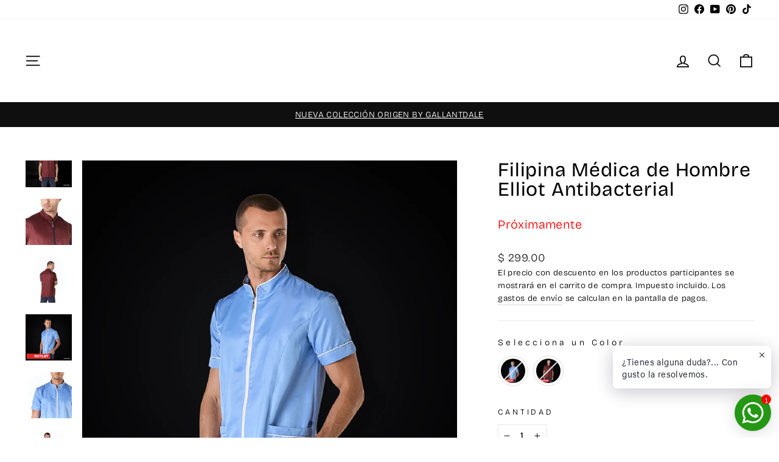

--- FILE ---
content_type: text/html; charset=utf-8
request_url: https://gallantdale.com/products/filipina-elliot-caballero-win-antibacterial
body_size: 59753
content:
<!doctype html>
<html class="no-js" lang="es" dir="ltr">
<head>
  <meta charset="utf-8">
  <meta http-equiv="X-UA-Compatible" content="IE=edge,chrome=1">
  <meta name="viewport" content="width=device-width,initial-scale=1">
  <meta name="theme-color" content="#111111">
  <link rel="canonical" href="https://gallantdale.com/products/filipina-elliot-caballero-win-antibacterial">
  <link rel="preconnect" href="https://cdn.shopify.com" crossorigin>
  <link rel="preconnect" href="https://fonts.shopifycdn.com" crossorigin>
  <link rel="dns-prefetch" href="https://productreviews.shopifycdn.com">
  <link rel="dns-prefetch" href="https://ajax.googleapis.com">
  <link rel="dns-prefetch" href="https://maps.googleapis.com">
  <link rel="dns-prefetch" href="https://maps.gstatic.com"><link rel="shortcut icon" href="//gallantdale.com/cdn/shop/files/imagen-multiversos_32x32.jpg?v=1675716887" type="image/png" /><title>Gallantdale Uniformes Médicos y Quirúrgicos FILIPINA ELLIOT CABALLERO WIN ANTIBACTERIAL
</title>
<meta name="description" content="FILIPINA marca Gallantdale Uniformes Médicos y Quirúrgicos"><meta property="og:site_name" content="Gallantdale Uniformes">
  <meta property="og:url" content="https://gallantdale.com/products/filipina-elliot-caballero-win-antibacterial">
  <meta property="og:title" content="Filipina Médica de Hombre Elliot Antibacterial">
  <meta property="og:type" content="product">
  <meta property="og:description" content="FILIPINA marca Gallantdale Uniformes Médicos y Quirúrgicos"><meta property="og:image" content="http://gallantdale.com/cdn/shop/files/FOTOS_OUTLET_Mesadetrabajo1copia40.jpg?v=1753195301">
    <meta property="og:image:secure_url" content="https://gallantdale.com/cdn/shop/files/FOTOS_OUTLET_Mesadetrabajo1copia40.jpg?v=1753195301">
    <meta property="og:image:width" content="1200">
    <meta property="og:image:height" content="1200"><meta name="twitter:site" content="@">
  <meta name="twitter:card" content="summary_large_image">
  <meta name="twitter:title" content="Filipina Médica de Hombre Elliot Antibacterial">
  <meta name="twitter:description" content="FILIPINA marca Gallantdale Uniformes Médicos y Quirúrgicos">
<style data-shopify>@font-face {
  font-family: "Bricolage Grotesque";
  font-weight: 400;
  font-style: normal;
  font-display: swap;
  src: url("//gallantdale.com/cdn/fonts/bricolage_grotesque/bricolagegrotesque_n4.3c051773a9f927cd8737c10568a7e4175690f7d9.woff2") format("woff2"),
       url("//gallantdale.com/cdn/fonts/bricolage_grotesque/bricolagegrotesque_n4.58698d726495f44d45631b33dcda62f474c467fc.woff") format("woff");
}

  @font-face {
  font-family: "Bricolage Grotesque";
  font-weight: 300;
  font-style: normal;
  font-display: swap;
  src: url("//gallantdale.com/cdn/fonts/bricolage_grotesque/bricolagegrotesque_n3.14730caa762e572ef725b3ec4def88c2c8dcb829.woff2") format("woff2"),
       url("//gallantdale.com/cdn/fonts/bricolage_grotesque/bricolagegrotesque_n3.c2de33d6aed9dbb61b74c2894b2a08e7fcc5c884.woff") format("woff");
}


  @font-face {
  font-family: "Bricolage Grotesque";
  font-weight: 600;
  font-style: normal;
  font-display: swap;
  src: url("//gallantdale.com/cdn/fonts/bricolage_grotesque/bricolagegrotesque_n6.17eeb21593c407cef2956fb34ef1600d7c579b0c.woff2") format("woff2"),
       url("//gallantdale.com/cdn/fonts/bricolage_grotesque/bricolagegrotesque_n6.730eb5f49d56c0f7b763727330354d7315ee8a60.woff") format("woff");
}

  
  
</style><link href="//gallantdale.com/cdn/shop/t/82/assets/theme.css?v=53359088856202984781763155462" rel="stylesheet" type="text/css" media="all" />
<style data-shopify>:root {
    --typeHeaderPrimary: "Bricolage Grotesque";
    --typeHeaderFallback: sans-serif;
    --typeHeaderSize: 38px;
    --typeHeaderWeight: 400;
    --typeHeaderLineHeight: 1;
    --typeHeaderSpacing: 0.025em;

    --typeBasePrimary:"Bricolage Grotesque";
    --typeBaseFallback:sans-serif;
    --typeBaseSize: 16px;
    --typeBaseWeight: 300;
    --typeBaseSpacing: 0.025em;
    --typeBaseLineHeight: 1.6;
    --typeBaselineHeightMinus01: 1.5;

    --typeCollectionTitle: 24px;

    --iconWeight: 4px;
    --iconLinecaps: miter;

    
        --buttonRadius: 0;
    

    --colorGridOverlayOpacity: 0.2;
    --colorAnnouncement: #0f0f0f;
    --colorAnnouncementText: #ffffff;

    --colorBody: #ffffff;
    --colorBodyAlpha05: rgba(255, 255, 255, 0.05);
    --colorBodyDim: #f2f2f2;
    --colorBodyLightDim: #fafafa;
    --colorBodyMediumDim: #f5f5f5;


    --colorBorder: #e8e8e1;

    --colorBtnPrimary: #111111;
    --colorBtnPrimaryLight: #2b2b2b;
    --colorBtnPrimaryDim: #040404;
    --colorBtnPrimaryText: #ffffff;

    --colorCartDot: #ff4f33;

    --colorDrawers: #ffffff;
    --colorDrawersDim: #f2f2f2;
    --colorDrawerBorder: #e8e8e1;
    --colorDrawerText: #000000;
    --colorDrawerTextDark: #000000;
    --colorDrawerButton: #111111;
    --colorDrawerButtonText: #ffffff;

    --colorFooter: #ffffff;
    --colorFooterText: #000000;
    --colorFooterTextAlpha01: #000000;

    --colorGridOverlay: #000000;
    --colorGridOverlayOpacity: 0.1;

    --colorHeaderTextAlpha01: rgba(0, 0, 0, 0.1);

    --colorHeroText: #ffffff;

    --colorSmallImageBg: #e5e5e5;
    --colorLargeImageBg: #0f0f0f;

    --colorImageOverlay: #000000;
    --colorImageOverlayOpacity: 0.0;
    --colorImageOverlayTextShadow: 0.24;

    --colorLink: #000000;

    --colorModalBg: rgba(230, 230, 230, 0.6);

    --colorNav: #ffffff;
    --colorNavText: #000000;

    --colorPrice: #1c1d1d;

    --colorSaleTag: #1c1d1d;
    --colorSaleTagText: #ffffff;

    --colorTextBody: #000000;
    --colorTextBodyAlpha015: rgba(0, 0, 0, 0.15);
    --colorTextBodyAlpha005: rgba(0, 0, 0, 0.05);
    --colorTextBodyAlpha008: rgba(0, 0, 0, 0.08);
    --colorTextSavings: #ff4e4e;

    --urlIcoSelect: url(//gallantdale.com/cdn/shop/t/82/assets/ico-select.svg);
    --urlIcoSelectFooter: url(//gallantdale.com/cdn/shop/t/82/assets/ico-select-footer.svg);
    --urlIcoSelectWhite: url(//gallantdale.com/cdn/shop/t/82/assets/ico-select-white.svg);

    --grid-gutter: 17px;
    --drawer-gutter: 20px;

    --sizeChartMargin: 25px 0;
    --sizeChartIconMargin: 5px;

    --newsletterReminderPadding: 40px;

    /*Shop Pay Installments*/
    --color-body-text: #000000;
    --color-body: #ffffff;
    --color-bg: #ffffff;
    }

    .placeholder-content {
    background-image: linear-gradient(100deg, #e5e5e5 40%, #dddddd 63%, #e5e5e5 79%);
    }</style><script>
    document.documentElement.className = document.documentElement.className.replace('no-js', 'js');

    window.theme = window.theme || {};
    theme.routes = {
      home: "/",
      cart: "/cart.js",
      cartPage: "/cart",
      cartAdd: "/cart/add.js",
      cartChange: "/cart/change.js",
      search: "/search",
      predictiveSearch: "/search/suggest"
    };
    theme.strings = {
      soldOut: "Próximamente",
      unavailable: "Próximamente",
      inStockLabel: "En stock",
      oneStockLabel: "",
      otherStockLabel: "",
      willNotShipUntil: "Será enviado después [date]",
      willBeInStockAfter: "Estará disponible después [date]",
      waitingForStock: "Pedido pendiente, envío pronto",
      savePrice: "Guardar [saved_amount]",
      cartEmpty: "Su carrito actualmente está vacío.",
      cartTermsConfirmation: "Debe aceptar los términos y condiciones de venta para pagar",
      searchCollections: "Colecciones",
      searchPages: "Páginas",
      searchArticles: "Artículos",
      productFrom: "",
      maxQuantity: "Solo puedes tener [quantity] de [title] en tu carrito."
    };
    theme.settings = {
      cartType: "drawer",
      isCustomerTemplate: false,
      moneyFormat: "$ {{amount}}",
      saveType: "dollar",
      productImageSize: "portrait",
      productImageCover: true,
      predictiveSearch: true,
      predictiveSearchType: null,
      predictiveSearchVendor: false,
      predictiveSearchPrice: false,
      quickView: true,
      themeName: 'Impulse',
      themeVersion: "7.6.1"
    };
  </script>

  <script>window.performance && window.performance.mark && window.performance.mark('shopify.content_for_header.start');</script><meta name="google-site-verification" content="aKQ7RmKRPe7KS2yFajO5exJcY9-v56XwSipi3g6GxGc">
<meta name="google-site-verification" content="omEhphsfKLsr4wRy3aXmtaFVDsVXJvPM5hedpaMnnyI">
<meta name="facebook-domain-verification" content="a7brqxhx8spgttv98phu5hul1l6y2s">
<meta id="shopify-digital-wallet" name="shopify-digital-wallet" content="/51253837997/digital_wallets/dialog">
<link rel="alternate" type="application/json+oembed" href="https://gallantdale.com/products/filipina-elliot-caballero-win-antibacterial.oembed">
<script async="async" src="/checkouts/internal/preloads.js?locale=es-MX"></script>
<script id="shopify-features" type="application/json">{"accessToken":"8cb1a296fa857aa8f73cf7402899b510","betas":["rich-media-storefront-analytics"],"domain":"gallantdale.com","predictiveSearch":true,"shopId":51253837997,"locale":"es"}</script>
<script>var Shopify = Shopify || {};
Shopify.shop = "gallantdalew.myshopify.com";
Shopify.locale = "es";
Shopify.currency = {"active":"MXN","rate":"1.0"};
Shopify.country = "MX";
Shopify.theme = {"name":"Impulse - v1.1","id":149947580631,"schema_name":"Impulse","schema_version":"7.6.1","theme_store_id":857,"role":"main"};
Shopify.theme.handle = "null";
Shopify.theme.style = {"id":null,"handle":null};
Shopify.cdnHost = "gallantdale.com/cdn";
Shopify.routes = Shopify.routes || {};
Shopify.routes.root = "/";</script>
<script type="module">!function(o){(o.Shopify=o.Shopify||{}).modules=!0}(window);</script>
<script>!function(o){function n(){var o=[];function n(){o.push(Array.prototype.slice.apply(arguments))}return n.q=o,n}var t=o.Shopify=o.Shopify||{};t.loadFeatures=n(),t.autoloadFeatures=n()}(window);</script>
<script id="shop-js-analytics" type="application/json">{"pageType":"product"}</script>
<script defer="defer" async type="module" src="//gallantdale.com/cdn/shopifycloud/shop-js/modules/v2/client.init-shop-cart-sync_2Gr3Q33f.es.esm.js"></script>
<script defer="defer" async type="module" src="//gallantdale.com/cdn/shopifycloud/shop-js/modules/v2/chunk.common_noJfOIa7.esm.js"></script>
<script defer="defer" async type="module" src="//gallantdale.com/cdn/shopifycloud/shop-js/modules/v2/chunk.modal_Deo2FJQo.esm.js"></script>
<script type="module">
  await import("//gallantdale.com/cdn/shopifycloud/shop-js/modules/v2/client.init-shop-cart-sync_2Gr3Q33f.es.esm.js");
await import("//gallantdale.com/cdn/shopifycloud/shop-js/modules/v2/chunk.common_noJfOIa7.esm.js");
await import("//gallantdale.com/cdn/shopifycloud/shop-js/modules/v2/chunk.modal_Deo2FJQo.esm.js");

  window.Shopify.SignInWithShop?.initShopCartSync?.({"fedCMEnabled":true,"windoidEnabled":true});

</script>
<script>(function() {
  var isLoaded = false;
  function asyncLoad() {
    if (isLoaded) return;
    isLoaded = true;
    var urls = ["https:\/\/s3.amazonaws.com\/conektaapi\/v1.0.0\/js\/conekta_shopify.js?shop=gallantdalew.myshopify.com","https:\/\/chimpstatic.com\/mcjs-connected\/js\/users\/8171680e4100d69cad8bf0263\/b8a403403977df030f32fd7d0.js?shop=gallantdalew.myshopify.com","https:\/\/cdn1.stamped.io\/files\/widget.min.js?shop=gallantdalew.myshopify.com","https:\/\/widget-api-ng.yeps.io\/loader\/01924acd-6c8b-4f85-384d-0140633c0c32.js?shop=gallantdalew.myshopify.com","https:\/\/app.kiwisizing.com\/web\/js\/dist\/kiwiSizing\/plugin\/SizingPlugin.prod.js?v=330\u0026shop=gallantdalew.myshopify.com","\/\/www.powr.io\/powr.js?powr-token=gallantdalew.myshopify.com\u0026external-type=shopify\u0026shop=gallantdalew.myshopify.com","https:\/\/script.pop-convert.com\/new-micro\/production.pc.min.js?unique_id=gallantdalew.myshopify.com\u0026shop=gallantdalew.myshopify.com","https:\/\/cdn.s3.pop-convert.com\/pcjs.production.min.js?unique_id=gallantdalew.myshopify.com\u0026shop=gallantdalew.myshopify.com"];
    for (var i = 0; i < urls.length; i++) {
      var s = document.createElement('script');
      s.type = 'text/javascript';
      s.async = true;
      s.src = urls[i];
      var x = document.getElementsByTagName('script')[0];
      x.parentNode.insertBefore(s, x);
    }
  };
  if(window.attachEvent) {
    window.attachEvent('onload', asyncLoad);
  } else {
    window.addEventListener('load', asyncLoad, false);
  }
})();</script>
<script id="__st">var __st={"a":51253837997,"offset":-21600,"reqid":"0ea9a0c7-449d-432e-859a-2df788779b08-1769428775","pageurl":"gallantdale.com\/products\/filipina-elliot-caballero-win-antibacterial","u":"4fe01c350e4d","p":"product","rtyp":"product","rid":6217707782317};</script>
<script>window.ShopifyPaypalV4VisibilityTracking = true;</script>
<script id="captcha-bootstrap">!function(){'use strict';const t='contact',e='account',n='new_comment',o=[[t,t],['blogs',n],['comments',n],[t,'customer']],c=[[e,'customer_login'],[e,'guest_login'],[e,'recover_customer_password'],[e,'create_customer']],r=t=>t.map((([t,e])=>`form[action*='/${t}']:not([data-nocaptcha='true']) input[name='form_type'][value='${e}']`)).join(','),a=t=>()=>t?[...document.querySelectorAll(t)].map((t=>t.form)):[];function s(){const t=[...o],e=r(t);return a(e)}const i='password',u='form_key',d=['recaptcha-v3-token','g-recaptcha-response','h-captcha-response',i],f=()=>{try{return window.sessionStorage}catch{return}},m='__shopify_v',_=t=>t.elements[u];function p(t,e,n=!1){try{const o=window.sessionStorage,c=JSON.parse(o.getItem(e)),{data:r}=function(t){const{data:e,action:n}=t;return t[m]||n?{data:e,action:n}:{data:t,action:n}}(c);for(const[e,n]of Object.entries(r))t.elements[e]&&(t.elements[e].value=n);n&&o.removeItem(e)}catch(o){console.error('form repopulation failed',{error:o})}}const l='form_type',E='cptcha';function T(t){t.dataset[E]=!0}const w=window,h=w.document,L='Shopify',v='ce_forms',y='captcha';let A=!1;((t,e)=>{const n=(g='f06e6c50-85a8-45c8-87d0-21a2b65856fe',I='https://cdn.shopify.com/shopifycloud/storefront-forms-hcaptcha/ce_storefront_forms_captcha_hcaptcha.v1.5.2.iife.js',D={infoText:'Protegido por hCaptcha',privacyText:'Privacidad',termsText:'Términos'},(t,e,n)=>{const o=w[L][v],c=o.bindForm;if(c)return c(t,g,e,D).then(n);var r;o.q.push([[t,g,e,D],n]),r=I,A||(h.body.append(Object.assign(h.createElement('script'),{id:'captcha-provider',async:!0,src:r})),A=!0)});var g,I,D;w[L]=w[L]||{},w[L][v]=w[L][v]||{},w[L][v].q=[],w[L][y]=w[L][y]||{},w[L][y].protect=function(t,e){n(t,void 0,e),T(t)},Object.freeze(w[L][y]),function(t,e,n,w,h,L){const[v,y,A,g]=function(t,e,n){const i=e?o:[],u=t?c:[],d=[...i,...u],f=r(d),m=r(i),_=r(d.filter((([t,e])=>n.includes(e))));return[a(f),a(m),a(_),s()]}(w,h,L),I=t=>{const e=t.target;return e instanceof HTMLFormElement?e:e&&e.form},D=t=>v().includes(t);t.addEventListener('submit',(t=>{const e=I(t);if(!e)return;const n=D(e)&&!e.dataset.hcaptchaBound&&!e.dataset.recaptchaBound,o=_(e),c=g().includes(e)&&(!o||!o.value);(n||c)&&t.preventDefault(),c&&!n&&(function(t){try{if(!f())return;!function(t){const e=f();if(!e)return;const n=_(t);if(!n)return;const o=n.value;o&&e.removeItem(o)}(t);const e=Array.from(Array(32),(()=>Math.random().toString(36)[2])).join('');!function(t,e){_(t)||t.append(Object.assign(document.createElement('input'),{type:'hidden',name:u})),t.elements[u].value=e}(t,e),function(t,e){const n=f();if(!n)return;const o=[...t.querySelectorAll(`input[type='${i}']`)].map((({name:t})=>t)),c=[...d,...o],r={};for(const[a,s]of new FormData(t).entries())c.includes(a)||(r[a]=s);n.setItem(e,JSON.stringify({[m]:1,action:t.action,data:r}))}(t,e)}catch(e){console.error('failed to persist form',e)}}(e),e.submit())}));const S=(t,e)=>{t&&!t.dataset[E]&&(n(t,e.some((e=>e===t))),T(t))};for(const o of['focusin','change'])t.addEventListener(o,(t=>{const e=I(t);D(e)&&S(e,y())}));const B=e.get('form_key'),M=e.get(l),P=B&&M;t.addEventListener('DOMContentLoaded',(()=>{const t=y();if(P)for(const e of t)e.elements[l].value===M&&p(e,B);[...new Set([...A(),...v().filter((t=>'true'===t.dataset.shopifyCaptcha))])].forEach((e=>S(e,t)))}))}(h,new URLSearchParams(w.location.search),n,t,e,['guest_login'])})(!0,!0)}();</script>
<script integrity="sha256-4kQ18oKyAcykRKYeNunJcIwy7WH5gtpwJnB7kiuLZ1E=" data-source-attribution="shopify.loadfeatures" defer="defer" src="//gallantdale.com/cdn/shopifycloud/storefront/assets/storefront/load_feature-a0a9edcb.js" crossorigin="anonymous"></script>
<script data-source-attribution="shopify.dynamic_checkout.dynamic.init">var Shopify=Shopify||{};Shopify.PaymentButton=Shopify.PaymentButton||{isStorefrontPortableWallets:!0,init:function(){window.Shopify.PaymentButton.init=function(){};var t=document.createElement("script");t.src="https://gallantdale.com/cdn/shopifycloud/portable-wallets/latest/portable-wallets.es.js",t.type="module",document.head.appendChild(t)}};
</script>
<script data-source-attribution="shopify.dynamic_checkout.buyer_consent">
  function portableWalletsHideBuyerConsent(e){var t=document.getElementById("shopify-buyer-consent"),n=document.getElementById("shopify-subscription-policy-button");t&&n&&(t.classList.add("hidden"),t.setAttribute("aria-hidden","true"),n.removeEventListener("click",e))}function portableWalletsShowBuyerConsent(e){var t=document.getElementById("shopify-buyer-consent"),n=document.getElementById("shopify-subscription-policy-button");t&&n&&(t.classList.remove("hidden"),t.removeAttribute("aria-hidden"),n.addEventListener("click",e))}window.Shopify?.PaymentButton&&(window.Shopify.PaymentButton.hideBuyerConsent=portableWalletsHideBuyerConsent,window.Shopify.PaymentButton.showBuyerConsent=portableWalletsShowBuyerConsent);
</script>
<script>
  function portableWalletsCleanup(e){e&&e.src&&console.error("Failed to load portable wallets script "+e.src);var t=document.querySelectorAll("shopify-accelerated-checkout .shopify-payment-button__skeleton, shopify-accelerated-checkout-cart .wallet-cart-button__skeleton"),e=document.getElementById("shopify-buyer-consent");for(let e=0;e<t.length;e++)t[e].remove();e&&e.remove()}function portableWalletsNotLoadedAsModule(e){e instanceof ErrorEvent&&"string"==typeof e.message&&e.message.includes("import.meta")&&"string"==typeof e.filename&&e.filename.includes("portable-wallets")&&(window.removeEventListener("error",portableWalletsNotLoadedAsModule),window.Shopify.PaymentButton.failedToLoad=e,"loading"===document.readyState?document.addEventListener("DOMContentLoaded",window.Shopify.PaymentButton.init):window.Shopify.PaymentButton.init())}window.addEventListener("error",portableWalletsNotLoadedAsModule);
</script>

<script type="module" src="https://gallantdale.com/cdn/shopifycloud/portable-wallets/latest/portable-wallets.es.js" onError="portableWalletsCleanup(this)" crossorigin="anonymous"></script>
<script nomodule>
  document.addEventListener("DOMContentLoaded", portableWalletsCleanup);
</script>

<link id="shopify-accelerated-checkout-styles" rel="stylesheet" media="screen" href="https://gallantdale.com/cdn/shopifycloud/portable-wallets/latest/accelerated-checkout-backwards-compat.css" crossorigin="anonymous">
<style id="shopify-accelerated-checkout-cart">
        #shopify-buyer-consent {
  margin-top: 1em;
  display: inline-block;
  width: 100%;
}

#shopify-buyer-consent.hidden {
  display: none;
}

#shopify-subscription-policy-button {
  background: none;
  border: none;
  padding: 0;
  text-decoration: underline;
  font-size: inherit;
  cursor: pointer;
}

#shopify-subscription-policy-button::before {
  box-shadow: none;
}

      </style>

<script>window.performance && window.performance.mark && window.performance.mark('shopify.content_for_header.end');</script>

  <script src="//gallantdale.com/cdn/shop/t/82/assets/vendor-scripts-v11.js" defer="defer"></script><script src="//gallantdale.com/cdn/shop/t/82/assets/theme.js?v=44302333026439971231765228175" defer="defer"></script>


<!-- BEGIN app block: shopify://apps/geo-pro-geolocation/blocks/geopro/16fc5313-7aee-4e90-ac95-f50fc7c8b657 --><!-- This snippet is used to load Geo:Pro data on the storefront -->
<meta class='geo-ip' content='[base64]'>
<!-- This snippet initializes the plugin -->
<script async>
  try {
    const loadGeoPro=()=>{let e=e=>{if(!e||e.isCrawler||"success"!==e.message){window.geopro_cancel="1";return}let o=e.isAdmin?"el-geoip-location-admin":"el-geoip-location",s=Date.now()+864e5;localStorage.setItem(o,JSON.stringify({value:e.data,expires:s})),e.isAdmin&&localStorage.setItem("el-geoip-admin",JSON.stringify({value:"1",expires:s}))},o=new XMLHttpRequest;o.open("GET","https://geo.geoproapp.com?x-api-key=91e359ab7-2b63-539e-1de2-c4bf731367a7",!0),o.responseType="json",o.onload=()=>e(200===o.status?o.response:null),o.send()},load=!["el-geoip-location-admin","el-geoip-location"].some(e=>{try{let o=JSON.parse(localStorage.getItem(e));return o&&o.expires>Date.now()}catch(s){return!1}});load&&loadGeoPro();
  } catch(e) {
    console.warn('Geo:Pro error', e);
    window.geopro_cancel = '1';
  }
</script>
<script src="https://cdn.shopify.com/extensions/019b746b-26da-7a64-a671-397924f34f11/easylocation-195/assets/easylocation-storefront.min.js" type="text/javascript" async></script>


<!-- END app block --><!-- BEGIN app block: shopify://apps/pushdaddy-whatsapp-chat-api/blocks/app-embed/e3f2054d-bf7b-4e63-8db3-00712592382c -->
  
<script>
   var random_numberyryt = "id" + Math.random().toString(16).slice(2);
</script>

 <div id="shopify-block-placeholder_pdaddychat" class="shopify-block shopify-app-block" data-block-handle="app-embed">
 </div>

<script>
  document.getElementById('shopify-block-placeholder_pdaddychat').id = 'shopify-block-' + random_numberyryt;
if (!window.wwhatsappJs_new2a) {
    try {
        window.wwhatsappJs_new2a = {};
        wwhatsappJs_new2a.WhatsApp_new2a = {
            metafields: {
                shop: "gallantdalew.myshopify.com",
                settings: {"block_order":["15000041672"],"blocks":{"15000041672":{"disabled":"0","number":"5215549948527","name":"Uniformes Gallantdale","label":"Ventas","avatar":"https://cdn.shopify.com/s/files/1/0033/3538/9233/files/amoiatedf.gif?v=1637917265","online":"0","timezone":"Europe/Rome","cid":"15000041672","ciiid":"37950","websiteee":"gallantdale.com","sunday":{"enabled":"1","range":"480,1439"},"monday":{"enabled":"1","range":"480,1439"},"tuesday":{"enabled":"1","range":"480,1439"},"wednesday":{"enabled":"1","range":"480,1439"},"thursday":{"enabled":"1","range":"480,1439"},"friday":{"enabled":"1","range":"480,1439"},"saturday":{"enabled":"1","range":"480,1439"},"offline":"Actualmente fuera de línea. Volveremos pronto","chat":{"enabled":"1","greeting":"Hello! James here from support team."},"message":"Hola! me gustaría saber mas acerca de ...","page_url":"1"}},"style":{"pattern":"100","customized":{"enabled":"1","color":"#FFFFFF","background":"#249714","background_img":"","svg_color":"","background_img_main":"","button_animation":"","background_pic_header":"","auto_start":"9999000","hide_buttonsx":"0","icon_width":"60","chat_width":"376","border_radius":"50","icon_position":"50","compact_normal":"1","secondary_button":"0","secondary_button_link":"","secondary_text":"","pages_display":"/pages/,/,/collections/,/products/,/cart/,/orders/,/checkouts/,/blogs/,/password/","updown_bottom":"11","labelradius":"8","updown_bottom_m":"20","updown_bottom2":"0","widget_optin":"","leftright_label":"0","updown_share":"30","secondary_button_bgcolor":"#0084FF","secondary_button_tcolor":"#FFFFFF","secondary_button_lcolor":"#0084FF ","leftt_rightt":"1.0","leftt_rightt_sec":"12","animation_count":"onlythree","font_weight":"600","animation_iteration":"3","extend_header_img":"0","font":"Muli","font_size":"16","abandned_cart_enabled":"1","auto_hide_share":"10000000000","auto_hide_chat":"999999999000","final_leftright_second_position":"left","remove_bottom":"1","header_text_color":"#","header_bg_color":"#","pushnotifiction":"1","share_icons_display":"Whatsapp","share_size":"40","share_radius":"0","svg_yes":"0","svg_yes_icon":"0","share_trans":"0","what_bg":"","body_bgcolor":"","abandoned_kakkar":"0","shadow_yn":"0","mobile_label_yn":"1","google_ec":"whatsapp_pushdaddy","google_el":"whatsapp_pushdaddy","google_ea":"whatsapp_pushdaddy","fpixel_en":"whatsapp_pushdaddy","insta_username":"","fb_username":"","email_username":"","faq_yn":"0","chatbox_radius":"8","clicktcart_text":"¿Tienes alguna duda?... Con gusto la resolvemos.","live_whatsapp":"1","live_whatsapp_mobile":"1","bot_yn":"0","advance_bot":"0","botus":"1","clicktcart_anim_c":"pwapp-onlyonce","clicktcart":"1","ctaction_animation":"pwapp-bounce","order_conf":false,"whatsapp_yn":"0","header_posit_img":"center","remove_bg":"0","img_cntt":"10000000000000000","ordertrack_url":"","chatbox_height":"70","title_textsize":"24","waving_img":"","merged_icons":"0","merged_icons_display":"NO","blink_circle":"1","blink_animation":"pwapp-emitting","blink_circle_color":"#fff","blink_circle_bg":"red","trackingon":"0","chatnow_color":"black","label_bgcolor":"#fff","faq_color":"black","leftrightclose":"right","header_flat":"1","adddv_bott":"","etext1":"Please introduce yourself","etext2":"Enter your email","etext3":"Send","etext4":"Thank You","etext5":"2000","scaleicon":"1","scaleicon_m":"1","emailpop":"0","signuppopup":"","flyer_chat":"0","flyer_chat_m":"0","flyer_text":"","flyer_img":"","merge_bot_button":"0","wallyn":"0","lang_support":"en"}},"share":{"desktop":{"disabled":"1","position":"left"},"mobile":{"disabled":"1","position":"left"},"style":{"color":"#332007","background":"#FFC229"},"texts":{"button":"Compartir","message":"COMPRUEBE ESTO"}},"push_notif":{"headertttext":"No te pierdas ninguna venta 🛍️","bodytextt":"Suscríbete para recibir actualizaciones sobre nuevos productos y promociones exclusivas","acceppttextt":"Aceptar","dennnyyextt":"Rechazar"},"addtocart":{"style":{"mobile":"0","desktop":"0","replace_yn":"0","but_bgcolor":"","but_tcolor":"","but_fsize":"0","but_radius":"0","button_wid":"0","button_pad":"0","but_bor_col":"","but_bor_wid":"0"},"texts":{"but_label1":"","but_link1":"","but_label2":"","but_link2":""}},"faq_quick_reply":[],"faq_block_order":[],"faq_blocks":[],"faq_texts":{"category":"FAQ Categories","featured":"General questions","search":"Search on Helpdesk","results":"Results for terms","no_results":"Sorry, no results found. Please try another keyword."},"track_url":"https://way2enjoy.com/shopify/1/whatsapp-chat/tracking_1.php","charge":true,"desktop":{"disabled":"0","position":"right","layout":"button"},"mobile":{"disabled":"0","position":"right","layout":"button"},"texts":{"title":"Hola","description":"Welcome Guest","prefilledt":"Hola! me gustaría saber mas acerca de ...","note":"Normalmente respondemos en minutos","button":"","button_m":"","bot_tri_button":"Order Status","placeholder":"Enviar un mensaje","emoji_search":"Search emoji…","emoji_frequently":"Frequently used","emoji_people":"People","emoji_nature":"Nature","emoji_objects":"Objects","emoji_places":"Places","emoji_symbols":"Symbols","emoji_not_found":"No emoji could be found"}},
				
            }
        };
        // Any additional code...
    } catch (e) {
        console.error('An error occurred in the script:', e);
    }
}

  const blocksyyy = wwhatsappJs_new2a.WhatsApp_new2a.metafields.settings.blocks;
for (const blockId in blocksyyy) {
    if (blocksyyy.hasOwnProperty(blockId)) {
        const block = blocksyyy[blockId]; 
        const ciiid_value = block.ciiid;   
        const pdaddy_website = block.websiteee;   

		
		
         localStorage.setItem('pdaddy_ciiid', ciiid_value);
		          localStorage.setItem('pdaddy_website', pdaddy_website);
       // console.log(`Stored ciiid for block ${blockId}: ${ciiid_value}`);
    }
}




</script>






<!-- END app block --><!-- BEGIN app block: shopify://apps/optimonk-popup-cro-a-b-test/blocks/app-embed/0b488be1-fc0a-4fe6-8793-f2bef383dba8 -->
<script async src="https://onsite.optimonk.com/script.js?account=265101&origin=shopify-app-embed-block"></script>




<!-- END app block --><!-- BEGIN app block: shopify://apps/eg-auto-add-to-cart/blocks/app-embed/0f7d4f74-1e89-4820-aec4-6564d7e535d2 -->










  
    <script
      async
      type="text/javascript"
      src="https://cdn.506.io/eg/script.js?shop=gallantdalew.myshopify.com&v=7"
    ></script>
  



  <meta id="easygift-shop" itemid="c2hvcF8kXzE3Njk0Mjg3NzU=" content="{&quot;isInstalled&quot;:true,&quot;installedOn&quot;:&quot;2024-06-18T21:46:31.729Z&quot;,&quot;appVersion&quot;:&quot;3.0&quot;,&quot;subscriptionName&quot;:&quot;Unlimited&quot;,&quot;cartAnalytics&quot;:true,&quot;freeTrialEndsOn&quot;:null,&quot;settings&quot;:{&quot;reminderBannerStyle&quot;:{&quot;position&quot;:{&quot;horizontal&quot;:&quot;right&quot;,&quot;vertical&quot;:&quot;bottom&quot;},&quot;primaryColor&quot;:&quot;#000000&quot;,&quot;cssStyles&quot;:&quot;&quot;,&quot;headerText&quot;:&quot;Click here to reopen missed deals&quot;,&quot;subHeaderText&quot;:null,&quot;showImage&quot;:true,&quot;imageUrl&quot;:&quot;https:\/\/cdn.506.io\/eg\/eg_notification_default_512x512.png&quot;,&quot;displayAfter&quot;:5,&quot;closingMode&quot;:&quot;doNotAutoClose&quot;,&quot;selfcloseAfter&quot;:5,&quot;reshowBannerAfter&quot;:&quot;everyNewSession&quot;},&quot;addedItemIdentifier&quot;:&quot;_Gifted&quot;,&quot;ignoreOtherAppLineItems&quot;:null,&quot;customVariantsInfoLifetimeMins&quot;:1440,&quot;redirectPath&quot;:null,&quot;ignoreNonStandardCartRequests&quot;:false,&quot;bannerStyle&quot;:{&quot;position&quot;:{&quot;horizontal&quot;:&quot;right&quot;,&quot;vertical&quot;:&quot;bottom&quot;},&quot;primaryColor&quot;:&quot;#000000&quot;,&quot;cssStyles&quot;:&quot;&quot;},&quot;themePresetId&quot;:&quot;0&quot;,&quot;notificationStyle&quot;:{&quot;position&quot;:{&quot;horizontal&quot;:&quot;right&quot;,&quot;vertical&quot;:&quot;bottom&quot;},&quot;primaryColor&quot;:&quot;#3A3A3A&quot;,&quot;duration&quot;:&quot;10.0&quot;,&quot;cssStyles&quot;:&quot;#aca-notifications-wrapper {\n  display: block;\n  right: 0;\n  bottom: 0;\n  position: fixed;\n  z-index: 99999999;\n  max-height: 100%;\n  overflow: auto;\n}\n.aca-notification-container {\n  display: flex;\n  flex-direction: row;\n  text-align: left;\n  font-size: 16px;\n  margin: 12px;\n  padding: 8px;\n  background-color: #FFFFFF;\n  width: fit-content;\n  box-shadow: rgb(170 170 170) 0px 0px 5px;\n  border-radius: 8px;\n  opacity: 0;\n  transition: opacity 0.4s ease-in-out;\n}\n.aca-notification-container .aca-notification-image {\n  display: flex;\n  align-items: center;\n  justify-content: center;\n  min-height: 60px;\n  min-width: 60px;\n  height: 60px;\n  width: 60px;\n  background-color: #FFFFFF;\n  margin: 8px;\n}\n.aca-notification-image img {\n  display: block;\n  max-width: 100%;\n  max-height: 100%;\n  width: auto;\n  height: auto;\n  border-radius: 6px;\n  box-shadow: rgba(99, 115, 129, 0.29) 0px 0px 4px 1px;\n}\n.aca-notification-container .aca-notification-text {\n  flex-grow: 1;\n  margin: 8px;\n  max-width: 260px;\n}\n.aca-notification-heading {\n  font-size: 24px;\n  margin: 0 0 0.3em 0;\n  line-height: normal;\n  word-break: break-word;\n  line-height: 1.2;\n  max-height: 3.6em;\n  overflow: hidden;\n  color: #3A3A3A;\n}\n.aca-notification-subheading {\n  font-size: 18px;\n  margin: 0;\n  line-height: normal;\n  word-break: break-word;\n  line-height: 1.4;\n  max-height: 5.6em;\n  overflow: hidden;\n  color: #3A3A3A;\n}\n@media screen and (max-width: 450px) {\n  #aca-notifications-wrapper {\n    left: null;\n right: null;\n  }\n  .aca-notification-container {\n    width: auto;\n display: block;\n flex-wrap: wrap;\n }\n.aca-notification-container .aca-notification-text {\n    max-width: none;\n  }\n}&quot;,&quot;hasCustomizations&quot;:true},&quot;fetchCartData&quot;:false,&quot;useLocalStorage&quot;:{&quot;enabled&quot;:false,&quot;expiryMinutes&quot;:null},&quot;popupStyle&quot;:{&quot;closeModalOutsideClick&quot;:true,&quot;priceShowZeroDecimals&quot;:true,&quot;primaryColor&quot;:&quot;#3A3A3A&quot;,&quot;secondaryColor&quot;:&quot;#3A3A3A&quot;,&quot;cssStyles&quot;:&quot;#aca-modal {\n  position: fixed;\n  left: 0;\n  top: 0;\n  width: 100%;\n  height: 100%;\n  background: rgba(0, 0, 0, 0.5);\n  z-index: 99999999;\n  overflow-x: hidden;\n  overflow-y: auto;\n  display: block;\n}\n#aca-modal-wrapper {\n  display: flex;\n  align-items: center;\n  width: 80%;\n  height: auto;\n  max-width: 1000px;\n  min-height: calc(100% - 60px);\n  margin: 30px auto;\n}\n#aca-modal-container {\n  position: relative;\n  display: flex;\n  flex-direction: column;\n  align-items: center;\n  justify-content: center;\n  box-shadow: 0 0 1.5rem rgba(17, 17, 17, 0.7);\n  width: 100%;\n  padding: 20px;\n  background-color: #FFFFFF;\n}\n#aca-close-icon-container {\n  position: absolute;\n  top: 12px;\n  right: 12px;\n  width: 25px;\n  display: none;\n}\n#aca-close-icon {\n  stroke: #333333;\n}\n#aca-modal-custom-image-container {\n  background-color: #FFFFFF;\n  margin: 0.5em 0;\n}\n#aca-modal-custom-image-container img {\n  display: block;\n  width: 100%;\n  height: auto;\n  max-width: 100%;\n}\n#aca-modal-headline {\n  text-align: center;\n  text-transform: none;\n  letter-spacing: normal;\n  margin: 0.5em 0;\n  font-size: 30px;\n  color: #FF0000;\n}\n#aca-modal-subheadline {\n  text-align: center;\n  font-weight: normal;\n  margin: 0 0 0.5em 0;\n  font-size: 20px;\n  color: #3A3A3A;\n}\n#aca-products-container {\n  display: flex;\n  align-items: flex-start;\n  justify-content: center;\n  flex-wrap: wrap;\n  width: 85%;\n}\n#aca-products-container .aca-product {\n  text-align: center;\n  margin: 30px;\n  width: 200px;\n}\n.aca-product-image {\n  display: flex;\n  align-items: center;\n  justify-content: center;\n  width: 100%;\n  height: 200px;\n  background-color: #FFFFFF;\n  margin-bottom: 1em;\n}\n.aca-product-image img {\n  display: block;\n  max-width: 100%;\n  max-height: 100%;\n  width: auto;\n  height: auto;\n}\n.aca-product-name, .aca-subscription-name {\n  color: #333333;\n  line-height: inherit;\n  word-break: break-word;\n  font-size: 16px;\n}\n.aca-product-variant-name {\n  margin-top: 1em;\n  color: #333333;\n  line-height: inherit;\n  word-break: break-word;\n  font-size: 16px;\n}\n.aca-product-price {\n  color: #333333;\n  line-height: inherit;\n  font-size: 16px;\n}\n.aca-subscription-label {\n  color: #333333;\n  line-height: inherit;\n  word-break: break-word;\n  font-weight: 600;\n  font-size: 16px;\n}\n.aca-product-dropdown {\n  position: relative;\n  display: flex;\n  align-items: center;\n  cursor: pointer;\n  width: 100%;\n  height: 42px;\n  background-color: #FFFFFF;\n  line-height: inherit;\n  margin-bottom: 1em;\n}\n.aca-product-dropdown .dropdown-icon {\n  position: absolute;\n  right: 8px;\n  height: 12px;\n  width: 12px;\n  fill: #E1E3E4;\n}\n.aca-product-dropdown select::before,\n.aca-product-dropdown select::after {\n  box-sizing: border-box;\n}\nselect.aca-product-dropdown::-ms-expand {\n  display: none;\n}\n.aca-product-dropdown select {\n  box-sizing: border-box;\n  background-color: transparent;\n  border: none;\n  margin: 0;\n  cursor: inherit;\n  line-height: inherit;\n  outline: none;\n  -moz-appearance: none;\n  -webkit-appearance: none;\n  appearance: none;\n  background-image: none;\n  border-top-left-radius: 0;\n  border-top-right-radius: 0;\n  border-bottom-right-radius: 0;\n  border-bottom-left-radius: 0;\n  z-index: 1;\n  width: 100%;\n  height: 100%;\n  cursor: pointer;\n  border: 1px solid #E1E3E4;\n  border-radius: 2px;\n  color: #333333;\n  padding: 0 30px 0 10px;\n  font-size: 15px;\n}\n.aca-product-button {\n  border: none;\n  cursor: pointer;\n  width: 100%;\n  min-height: 42px;\n  word-break: break-word;\n  padding: 8px 14px;\n  background-color: #3A3A3A;\n  text-transform: uppercase;\n  line-height: inherit;\n  border: 1px solid transparent;\n  border-radius: 2px;\n  font-size: 14px;\n  color: #FFFFFF;\n  font-weight: bold;\n  letter-spacing: 1.039px;\n}\n.aca-product-button.aca-product-out-of-stock-button {\n  cursor: default;\n  border: 1px solid #3A3A3A;\n  background-color: #FFFFFF;\n  color: #3A3A3A;\n}\n.aca-button-loader {\n  display: block;\n  border: 3px solid transparent;\n  border-radius: 50%;\n  border-top: 3px solid #FFFFFF;\n  width: 20px;\n  height: 20px;\n  background: transparent;\n  margin: 0 auto;\n  -webkit-animation: aca-loader 0.5s linear infinite;\n  animation: aca-loader 0.5s linear infinite;\n}\n@-webkit-keyframes aca-loader {\n  0% {\n    -webkit-transform: rotate(0deg);\n  }\n  100% {\n    -webkit-transform: rotate(360deg);\n  }\n}\n@keyframes aca-loader {\n  0% {\n    transform: rotate(0deg);\n  }\n  100% {\n    transform: rotate(360deg);\n  }\n}\n.aca-button-tick {\n  display: block;\n  transform: rotate(45deg);\n  -webkit-transform: rotate(45deg);\n  height: 19px;\n  width: 9px;\n  margin: 0 auto;\n  border-bottom: 3px solid #FFFFFF;\n  border-right: 3px solid #FFFFFF;\n}\n.aca-button-cross \u003e svg {\n  width: 22px;\n  margin-bottom: -6px;\n}\n.aca-button-cross .button-cross-icon {\n  stroke: #FFFFFF;\n}\n#aca-bottom-close {\n  cursor: pointer;\n  text-align: center;\n  word-break: break-word;\n  color: #3A3A3A;\n  font-size: 16px;\n}\n@media screen and (min-width: 951px) and (max-width: 1200px) {\n   #aca-products-container {\n    width: 95%;\n    padding: 20px 0;\n  }\n  #aca-products-container .aca-product {\n    margin: 20px 3%;\n    padding: 0;\n  }\n}\n@media screen and (min-width: 951px) and (max-width: 1024px) {\n  #aca-products-container .aca-product {\n    margin: 20px 2%;\n  }\n}\n@media screen and (max-width: 950px) {\n  #aca-products-container {\n    width: 95%;\n    padding: 0;\n  }\n  #aca-products-container .aca-product {\n    width: 45%;\n    max-width: 200px;\n    margin: 2.5%;\n  }\n}\n@media screen and (min-width: 602px) and (max-width: 950px) {\n  #aca-products-container .aca-product {\n    margin: 4%;\n  }\n}\n@media screen and (max-width: 767px) {\n  #aca-modal-wrapper {\n    width: 90%;\n  }\n}\n@media screen and (max-width: 576px) {\n  #aca-modal-container {\n    padding: 23px 0 0;\n  }\n  #aca-close-icon-container {\n    display: block;\n  }\n  #aca-bottom-close {\n    margin: 10px;\n    font-size: 14px;\n  }\n  #aca-modal-headline {\n    margin: 10px 5%;\n    font-size: 20px;\n  }\n  #aca-modal-subheadline {\n    margin: 0 0 5px 0;\n    font-size: 16px;\n  }\n  .aca-product-image {\n    height: 100px;\n    margin: 0;\n  }\n  .aca-product-name, .aca-subscription-name, .aca-product-variant-name {\n    font-size: 12px;\n    margin: 5px 0;\n  }\n  .aca-product-dropdown select, .aca-product-button, .aca-subscription-label {\n    font-size: 12px;\n  }\n  .aca-product-dropdown {\n    height: 30px;\n    margin-bottom: 7px;\n  }\n  .aca-product-button {\n    min-height: 30px;\n    padding: 4px;\n    margin-bottom: 7px;\n  }\n  .aca-button-loader {\n    border: 2px solid transparent;\n    border-top: 2px solid #FFFFFF;\n    width: 12px;\n    height: 12px;\n  }\n  .aca-button-tick {\n    height: 12px;\n    width: 6px;\n    border-bottom: 2px solid #FFFFFF;\n    border-right: 2px solid #FFFFFF;\n  }\n  .aca-button-cross \u003e svg {\n    width: 15px;\n    margin-bottom: -4px;\n  }\n  .aca-button-cross .button-cross-icon {\n    stroke: #FFFFFF;\n  }\n}&quot;,&quot;hasCustomizations&quot;:true,&quot;addButtonText&quot;:&quot;Agregar&quot;,&quot;dismissButtonText&quot;:&quot;Cerrar&quot;,&quot;outOfStockButtonText&quot;:&quot;Agotado&quot;,&quot;imageUrl&quot;:&quot;https:\/\/i.postimg.cc\/L5q2cpXc\/PROMO-GORRO-DAMA-2.jpg&quot;,&quot;showProductLink&quot;:false,&quot;subscriptionLabel&quot;:&quot;Subscription Plan&quot;},&quot;refreshAfterBannerClick&quot;:false,&quot;disableReapplyRules&quot;:false,&quot;disableReloadOnFailedAddition&quot;:false,&quot;autoReloadCartPage&quot;:false,&quot;ajaxRedirectPath&quot;:null,&quot;allowSimultaneousRequests&quot;:false,&quot;applyRulesOnCheckout&quot;:false,&quot;enableCartCtrlOverrides&quot;:true,&quot;customRedirectFromCart&quot;:null,&quot;scriptSettings&quot;:{&quot;branding&quot;:{&quot;show&quot;:false,&quot;removalRequestSent&quot;:null},&quot;productPageRedirection&quot;:{&quot;enabled&quot;:false,&quot;products&quot;:[],&quot;redirectionURL&quot;:&quot;\/&quot;},&quot;debugging&quot;:{&quot;enabled&quot;:false,&quot;enabledOn&quot;:null,&quot;stringifyObj&quot;:false},&quot;useFinalPriceGetEntireCart&quot;:false,&quot;fetchProductInfoFromSavedDomain&quot;:false,&quot;enableBuyNowInterceptions&quot;:false,&quot;removeProductsAddedFromExpiredRules&quot;:false,&quot;useFinalPrice&quot;:false,&quot;hideGiftedPropertyText&quot;:false,&quot;fetchCartDataBeforeRequest&quot;:false,&quot;hideAlertsOnFrontend&quot;:false,&quot;removeEGPropertyFromSplitActionLineItems&quot;:false,&quot;customCSS&quot;:null,&quot;delayUpdates&quot;:2000,&quot;decodePayload&quot;:false},&quot;accessToEnterprise&quot;:false},&quot;translations&quot;:null,&quot;defaultLocale&quot;:&quot;es&quot;,&quot;shopDomain&quot;:&quot;gallantdale.com&quot;}">


<script defer>
  (async function() {
    try {

      const blockVersion = "v3"
      if (blockVersion != "v3") {
        return
      }

      let metaErrorFlag = false;
      if (metaErrorFlag) {
        return
      }

      // Parse metafields as JSON
      const metafields = {"easygift-rule-67ae21f3ea88fe6e5be920ad":{"schedule":{"enabled":false,"starts":null,"ends":null},"trigger":{"productTags":{"targets":[],"collectionInfo":null,"sellingPlan":null},"promoCode":null,"promoCodeDiscount":null,"type":"productsInclude","minCartValue":null,"hasUpperCartValue":false,"upperCartValue":null,"products":[{"name":"Pijama Quirúrgica de Mujer Dra Quinn Antibacterial - Blanco \/ XS","variantId":43705121865943,"variantGid":"gid:\/\/shopify\/ProductVariant\/43705121865943","productGid":"gid:\/\/shopify\/Product\/7912686551255","handle":"pijama-quirurgica-scrubs-dra-quinn-dama-win-antibacterial-multiverse","sellingPlans":[],"alerts":[],"_id":"67ae21f3ea88fe6e5be920ae"},{"name":"Pijama Quirúrgica de Mujer Dra Quinn Antibacterial - Blanco \/ S","variantId":43705121898711,"variantGid":"gid:\/\/shopify\/ProductVariant\/43705121898711","productGid":"gid:\/\/shopify\/Product\/7912686551255","handle":"pijama-quirurgica-scrubs-dra-quinn-dama-win-antibacterial-multiverse","sellingPlans":[],"alerts":[],"_id":"67ae21f3ea88fe6e5be920af"},{"name":"Pijama Quirúrgica de Mujer Dra Quinn Antibacterial - Blanco \/ M","variantId":43705121931479,"variantGid":"gid:\/\/shopify\/ProductVariant\/43705121931479","productGid":"gid:\/\/shopify\/Product\/7912686551255","handle":"pijama-quirurgica-scrubs-dra-quinn-dama-win-antibacterial-multiverse","sellingPlans":[],"alerts":[],"_id":"67ae21f3ea88fe6e5be920b0"},{"name":"Pijama Quirúrgica de Mujer Dra Quinn Antibacterial - Blanco \/ L","variantId":43705121964247,"variantGid":"gid:\/\/shopify\/ProductVariant\/43705121964247","productGid":"gid:\/\/shopify\/Product\/7912686551255","handle":"pijama-quirurgica-scrubs-dra-quinn-dama-win-antibacterial-multiverse","sellingPlans":[],"alerts":[],"_id":"67ae21f3ea88fe6e5be920b1"},{"name":"Pijama Quirúrgica de Mujer Dra Quinn Antibacterial - Blanco \/ XL","variantId":43705121997015,"variantGid":"gid:\/\/shopify\/ProductVariant\/43705121997015","productGid":"gid:\/\/shopify\/Product\/7912686551255","handle":"pijama-quirurgica-scrubs-dra-quinn-dama-win-antibacterial-multiverse","sellingPlans":[],"alerts":[],"_id":"67ae21f3ea88fe6e5be920b2"},{"name":"Pijama Quirúrgica de Mujer Dra Quinn Antibacterial - Blanco \/ XXL","variantId":43705122029783,"variantGid":"gid:\/\/shopify\/ProductVariant\/43705122029783","productGid":"gid:\/\/shopify\/Product\/7912686551255","handle":"pijama-quirurgica-scrubs-dra-quinn-dama-win-antibacterial-multiverse","sellingPlans":[],"alerts":[],"_id":"67ae21f3ea88fe6e5be920b3"},{"name":"Pijama Quirúrgica de Mujer Dra Quinn Antibacterial - Bubblegum \/ XS","variantId":43705122652375,"variantGid":"gid:\/\/shopify\/ProductVariant\/43705122652375","productGid":"gid:\/\/shopify\/Product\/7912686551255","handle":"pijama-quirurgica-scrubs-dra-quinn-dama-win-antibacterial-multiverse","sellingPlans":[],"alerts":[],"_id":"67ae21f3ea88fe6e5be920b4"},{"name":"Pijama Quirúrgica de Mujer Dra Quinn Antibacterial - Bubblegum \/ S","variantId":43705122685143,"variantGid":"gid:\/\/shopify\/ProductVariant\/43705122685143","productGid":"gid:\/\/shopify\/Product\/7912686551255","handle":"pijama-quirurgica-scrubs-dra-quinn-dama-win-antibacterial-multiverse","sellingPlans":[],"alerts":[],"_id":"67ae21f3ea88fe6e5be920b5"},{"name":"Pijama Quirúrgica de Mujer Dra Quinn Antibacterial - Bubblegum \/ M","variantId":43705122717911,"variantGid":"gid:\/\/shopify\/ProductVariant\/43705122717911","productGid":"gid:\/\/shopify\/Product\/7912686551255","handle":"pijama-quirurgica-scrubs-dra-quinn-dama-win-antibacterial-multiverse","sellingPlans":[],"alerts":[],"_id":"67ae21f3ea88fe6e5be920b6"},{"name":"Pijama Quirúrgica de Mujer Dra Quinn Antibacterial - Bubblegum \/ L","variantId":43705122750679,"variantGid":"gid:\/\/shopify\/ProductVariant\/43705122750679","productGid":"gid:\/\/shopify\/Product\/7912686551255","handle":"pijama-quirurgica-scrubs-dra-quinn-dama-win-antibacterial-multiverse","sellingPlans":[],"alerts":[],"_id":"67ae21f3ea88fe6e5be920b7"},{"name":"Pijama Quirúrgica de Mujer Dra Quinn Antibacterial - Bubblegum \/ XL","variantId":43705122783447,"variantGid":"gid:\/\/shopify\/ProductVariant\/43705122783447","productGid":"gid:\/\/shopify\/Product\/7912686551255","handle":"pijama-quirurgica-scrubs-dra-quinn-dama-win-antibacterial-multiverse","sellingPlans":[],"alerts":[],"_id":"67ae21f3ea88fe6e5be920b8"},{"name":"Pijama Quirúrgica de Mujer Dra Quinn Antibacterial - Bubblegum \/ XXL","variantId":43705122816215,"variantGid":"gid:\/\/shopify\/ProductVariant\/43705122816215","productGid":"gid:\/\/shopify\/Product\/7912686551255","handle":"pijama-quirurgica-scrubs-dra-quinn-dama-win-antibacterial-multiverse","sellingPlans":[],"alerts":[],"_id":"67ae21f3ea88fe6e5be920b9"},{"name":"Pijama Quirúrgica de Mujer Dra Quinn Antibacterial - Fucsia \/ XS","variantId":43705122848983,"variantGid":"gid:\/\/shopify\/ProductVariant\/43705122848983","productGid":"gid:\/\/shopify\/Product\/7912686551255","handle":"pijama-quirurgica-scrubs-dra-quinn-dama-win-antibacterial-multiverse","sellingPlans":[],"alerts":[],"_id":"67ae21f3ea88fe6e5be920ba"},{"name":"Pijama Quirúrgica de Mujer Dra Quinn Antibacterial - Fucsia \/ S","variantId":43705122881751,"variantGid":"gid:\/\/shopify\/ProductVariant\/43705122881751","productGid":"gid:\/\/shopify\/Product\/7912686551255","handle":"pijama-quirurgica-scrubs-dra-quinn-dama-win-antibacterial-multiverse","sellingPlans":[],"alerts":[],"_id":"67ae21f3ea88fe6e5be920bb"},{"name":"Pijama Quirúrgica de Mujer Dra Quinn Antibacterial - Fucsia \/ M","variantId":43705122914519,"variantGid":"gid:\/\/shopify\/ProductVariant\/43705122914519","productGid":"gid:\/\/shopify\/Product\/7912686551255","handle":"pijama-quirurgica-scrubs-dra-quinn-dama-win-antibacterial-multiverse","sellingPlans":[],"alerts":[],"_id":"67ae21f3ea88fe6e5be920bc"},{"name":"Pijama Quirúrgica de Mujer Dra Quinn Antibacterial - Fucsia \/ L","variantId":43705122947287,"variantGid":"gid:\/\/shopify\/ProductVariant\/43705122947287","productGid":"gid:\/\/shopify\/Product\/7912686551255","handle":"pijama-quirurgica-scrubs-dra-quinn-dama-win-antibacterial-multiverse","sellingPlans":[],"alerts":[],"_id":"67ae21f3ea88fe6e5be920bd"},{"name":"Pijama Quirúrgica de Mujer Dra Quinn Antibacterial - Fucsia \/ XL","variantId":43705122980055,"variantGid":"gid:\/\/shopify\/ProductVariant\/43705122980055","productGid":"gid:\/\/shopify\/Product\/7912686551255","handle":"pijama-quirurgica-scrubs-dra-quinn-dama-win-antibacterial-multiverse","sellingPlans":[],"alerts":[],"_id":"67ae21f3ea88fe6e5be920be"},{"name":"Pijama Quirúrgica de Mujer Dra Quinn Antibacterial - Fucsia \/ XXL","variantId":43705123012823,"variantGid":"gid:\/\/shopify\/ProductVariant\/43705123012823","productGid":"gid:\/\/shopify\/Product\/7912686551255","handle":"pijama-quirurgica-scrubs-dra-quinn-dama-win-antibacterial-multiverse","sellingPlans":[],"alerts":[],"_id":"67ae21f3ea88fe6e5be920bf"},{"name":"Pijama Quirúrgica de Mujer Dra Quinn Antibacterial - Marino \/ XS","variantId":43705121669335,"variantGid":"gid:\/\/shopify\/ProductVariant\/43705121669335","productGid":"gid:\/\/shopify\/Product\/7912686551255","handle":"pijama-quirurgica-scrubs-dra-quinn-dama-win-antibacterial-multiverse","sellingPlans":[],"alerts":[],"_id":"67ae21f3ea88fe6e5be920c0"},{"name":"Pijama Quirúrgica de Mujer Dra Quinn Antibacterial - Marino \/ S","variantId":43705121702103,"variantGid":"gid:\/\/shopify\/ProductVariant\/43705121702103","productGid":"gid:\/\/shopify\/Product\/7912686551255","handle":"pijama-quirurgica-scrubs-dra-quinn-dama-win-antibacterial-multiverse","sellingPlans":[],"alerts":[],"_id":"67ae21f3ea88fe6e5be920c1"},{"name":"Pijama Quirúrgica de Mujer Dra Quinn Antibacterial - Marino \/ M","variantId":43705121734871,"variantGid":"gid:\/\/shopify\/ProductVariant\/43705121734871","productGid":"gid:\/\/shopify\/Product\/7912686551255","handle":"pijama-quirurgica-scrubs-dra-quinn-dama-win-antibacterial-multiverse","sellingPlans":[],"alerts":[],"_id":"67ae21f3ea88fe6e5be920c2"},{"name":"Pijama Quirúrgica de Mujer Dra Quinn Antibacterial - Marino \/ L","variantId":43705121767639,"variantGid":"gid:\/\/shopify\/ProductVariant\/43705121767639","productGid":"gid:\/\/shopify\/Product\/7912686551255","handle":"pijama-quirurgica-scrubs-dra-quinn-dama-win-antibacterial-multiverse","sellingPlans":[],"alerts":[],"_id":"67ae21f3ea88fe6e5be920c3"},{"name":"Pijama Quirúrgica de Mujer Dra Quinn Antibacterial - Marino \/ XL","variantId":43705121800407,"variantGid":"gid:\/\/shopify\/ProductVariant\/43705121800407","productGid":"gid:\/\/shopify\/Product\/7912686551255","handle":"pijama-quirurgica-scrubs-dra-quinn-dama-win-antibacterial-multiverse","sellingPlans":[],"alerts":[],"_id":"67ae21f3ea88fe6e5be920c4"},{"name":"Pijama Quirúrgica de Mujer Dra Quinn Antibacterial - Marino \/ XXL","variantId":43705121833175,"variantGid":"gid:\/\/shopify\/ProductVariant\/43705121833175","productGid":"gid:\/\/shopify\/Product\/7912686551255","handle":"pijama-quirurgica-scrubs-dra-quinn-dama-win-antibacterial-multiverse","sellingPlans":[],"alerts":[],"_id":"67ae21f3ea88fe6e5be920c5"},{"name":"Pijama Quirúrgica de Mujer Dra Quinn Antibacterial - Morado \/ XS","variantId":43705121276119,"variantGid":"gid:\/\/shopify\/ProductVariant\/43705121276119","productGid":"gid:\/\/shopify\/Product\/7912686551255","handle":"pijama-quirurgica-scrubs-dra-quinn-dama-win-antibacterial-multiverse","sellingPlans":[],"alerts":[],"_id":"67ae21f3ea88fe6e5be920c6"},{"name":"Pijama Quirúrgica de Mujer Dra Quinn Antibacterial - Morado \/ S","variantId":43705121308887,"variantGid":"gid:\/\/shopify\/ProductVariant\/43705121308887","productGid":"gid:\/\/shopify\/Product\/7912686551255","handle":"pijama-quirurgica-scrubs-dra-quinn-dama-win-antibacterial-multiverse","sellingPlans":[],"alerts":[],"_id":"67ae21f3ea88fe6e5be920c7"},{"name":"Pijama Quirúrgica de Mujer Dra Quinn Antibacterial - Morado \/ M","variantId":43705121341655,"variantGid":"gid:\/\/shopify\/ProductVariant\/43705121341655","productGid":"gid:\/\/shopify\/Product\/7912686551255","handle":"pijama-quirurgica-scrubs-dra-quinn-dama-win-antibacterial-multiverse","sellingPlans":[],"alerts":[],"_id":"67ae21f3ea88fe6e5be920c8"},{"name":"Pijama Quirúrgica de Mujer Dra Quinn Antibacterial - Morado \/ L","variantId":43705121374423,"variantGid":"gid:\/\/shopify\/ProductVariant\/43705121374423","productGid":"gid:\/\/shopify\/Product\/7912686551255","handle":"pijama-quirurgica-scrubs-dra-quinn-dama-win-antibacterial-multiverse","sellingPlans":[],"alerts":[],"_id":"67ae21f3ea88fe6e5be920c9"},{"name":"Pijama Quirúrgica de Mujer Dra Quinn Antibacterial - Morado \/ XL","variantId":43705121407191,"variantGid":"gid:\/\/shopify\/ProductVariant\/43705121407191","productGid":"gid:\/\/shopify\/Product\/7912686551255","handle":"pijama-quirurgica-scrubs-dra-quinn-dama-win-antibacterial-multiverse","sellingPlans":[],"alerts":[],"_id":"67ae21f3ea88fe6e5be920ca"},{"name":"Pijama Quirúrgica de Mujer Dra Quinn Antibacterial - Morado \/ XXL","variantId":43705121439959,"variantGid":"gid:\/\/shopify\/ProductVariant\/43705121439959","productGid":"gid:\/\/shopify\/Product\/7912686551255","handle":"pijama-quirurgica-scrubs-dra-quinn-dama-win-antibacterial-multiverse","sellingPlans":[],"alerts":[],"_id":"67ae21f3ea88fe6e5be920cb"},{"name":"Pijama Quirúrgica de Mujer Dra Quinn Antibacterial - Negro \/ XS","variantId":43705122062551,"variantGid":"gid:\/\/shopify\/ProductVariant\/43705122062551","productGid":"gid:\/\/shopify\/Product\/7912686551255","handle":"pijama-quirurgica-scrubs-dra-quinn-dama-win-antibacterial-multiverse","sellingPlans":[],"alerts":[],"_id":"67ae21f3ea88fe6e5be920cc"},{"name":"Pijama Quirúrgica de Mujer Dra Quinn Antibacterial - Negro \/ S","variantId":43705122095319,"variantGid":"gid:\/\/shopify\/ProductVariant\/43705122095319","productGid":"gid:\/\/shopify\/Product\/7912686551255","handle":"pijama-quirurgica-scrubs-dra-quinn-dama-win-antibacterial-multiverse","sellingPlans":[],"alerts":[],"_id":"67ae21f3ea88fe6e5be920cd"},{"name":"Pijama Quirúrgica de Mujer Dra Quinn Antibacterial - Negro \/ M","variantId":43705122128087,"variantGid":"gid:\/\/shopify\/ProductVariant\/43705122128087","productGid":"gid:\/\/shopify\/Product\/7912686551255","handle":"pijama-quirurgica-scrubs-dra-quinn-dama-win-antibacterial-multiverse","sellingPlans":[],"alerts":[],"_id":"67ae21f3ea88fe6e5be920ce"},{"name":"Pijama Quirúrgica de Mujer Dra Quinn Antibacterial - Negro \/ L","variantId":43705122160855,"variantGid":"gid:\/\/shopify\/ProductVariant\/43705122160855","productGid":"gid:\/\/shopify\/Product\/7912686551255","handle":"pijama-quirurgica-scrubs-dra-quinn-dama-win-antibacterial-multiverse","sellingPlans":[],"alerts":[],"_id":"67ae21f3ea88fe6e5be920cf"},{"name":"Pijama Quirúrgica de Mujer Dra Quinn Antibacterial - Negro \/ XL","variantId":43705122193623,"variantGid":"gid:\/\/shopify\/ProductVariant\/43705122193623","productGid":"gid:\/\/shopify\/Product\/7912686551255","handle":"pijama-quirurgica-scrubs-dra-quinn-dama-win-antibacterial-multiverse","sellingPlans":[],"alerts":[],"_id":"67ae21f3ea88fe6e5be920d0"},{"name":"Pijama Quirúrgica de Mujer Dra Quinn Antibacterial - Negro \/ XXL","variantId":43705122226391,"variantGid":"gid:\/\/shopify\/ProductVariant\/43705122226391","productGid":"gid:\/\/shopify\/Product\/7912686551255","handle":"pijama-quirurgica-scrubs-dra-quinn-dama-win-antibacterial-multiverse","sellingPlans":[],"alerts":[],"_id":"67ae21f3ea88fe6e5be920d1"},{"name":"Pijama Quirúrgica de Mujer Dra Quinn Antibacterial - Pissarro \/ XS","variantId":43705123045591,"variantGid":"gid:\/\/shopify\/ProductVariant\/43705123045591","productGid":"gid:\/\/shopify\/Product\/7912686551255","handle":"pijama-quirurgica-scrubs-dra-quinn-dama-win-antibacterial-multiverse","sellingPlans":[],"alerts":[],"_id":"67ae21f3ea88fe6e5be920d2"},{"name":"Pijama Quirúrgica de Mujer Dra Quinn Antibacterial - Pissarro \/ S","variantId":43705123078359,"variantGid":"gid:\/\/shopify\/ProductVariant\/43705123078359","productGid":"gid:\/\/shopify\/Product\/7912686551255","handle":"pijama-quirurgica-scrubs-dra-quinn-dama-win-antibacterial-multiverse","sellingPlans":[],"alerts":[],"_id":"67ae21f3ea88fe6e5be920d3"},{"name":"Pijama Quirúrgica de Mujer Dra Quinn Antibacterial - Pissarro \/ M","variantId":43705123111127,"variantGid":"gid:\/\/shopify\/ProductVariant\/43705123111127","productGid":"gid:\/\/shopify\/Product\/7912686551255","handle":"pijama-quirurgica-scrubs-dra-quinn-dama-win-antibacterial-multiverse","sellingPlans":[],"alerts":[],"_id":"67ae21f3ea88fe6e5be920d4"},{"name":"Pijama Quirúrgica de Mujer Dra Quinn Antibacterial - Pissarro \/ L","variantId":43705123143895,"variantGid":"gid:\/\/shopify\/ProductVariant\/43705123143895","productGid":"gid:\/\/shopify\/Product\/7912686551255","handle":"pijama-quirurgica-scrubs-dra-quinn-dama-win-antibacterial-multiverse","sellingPlans":[],"alerts":[],"_id":"67ae21f3ea88fe6e5be920d5"},{"name":"Pijama Quirúrgica de Mujer Dra Quinn Antibacterial - Pissarro \/ XL","variantId":43705123176663,"variantGid":"gid:\/\/shopify\/ProductVariant\/43705123176663","productGid":"gid:\/\/shopify\/Product\/7912686551255","handle":"pijama-quirurgica-scrubs-dra-quinn-dama-win-antibacterial-multiverse","sellingPlans":[],"alerts":[],"_id":"67ae21f3ea88fe6e5be920d6"},{"name":"Pijama Quirúrgica de Mujer Dra Quinn Antibacterial - Pissarro \/ XXL","variantId":43705123209431,"variantGid":"gid:\/\/shopify\/ProductVariant\/43705123209431","productGid":"gid:\/\/shopify\/Product\/7912686551255","handle":"pijama-quirurgica-scrubs-dra-quinn-dama-win-antibacterial-multiverse","sellingPlans":[],"alerts":[],"_id":"67ae21f3ea88fe6e5be920d7"},{"name":"Pijama Quirúrgica de Mujer Dra Quinn Antibacterial - Plata \/ XS","variantId":43705123242199,"variantGid":"gid:\/\/shopify\/ProductVariant\/43705123242199","productGid":"gid:\/\/shopify\/Product\/7912686551255","handle":"pijama-quirurgica-scrubs-dra-quinn-dama-win-antibacterial-multiverse","sellingPlans":[],"alerts":[],"_id":"67ae21f3ea88fe6e5be920d8"},{"name":"Pijama Quirúrgica de Mujer Dra Quinn Antibacterial - Plata \/ S","variantId":43705123274967,"variantGid":"gid:\/\/shopify\/ProductVariant\/43705123274967","productGid":"gid:\/\/shopify\/Product\/7912686551255","handle":"pijama-quirurgica-scrubs-dra-quinn-dama-win-antibacterial-multiverse","sellingPlans":[],"alerts":[],"_id":"67ae21f3ea88fe6e5be920d9"},{"name":"Pijama Quirúrgica de Mujer Dra Quinn Antibacterial - Plata \/ M","variantId":43705123307735,"variantGid":"gid:\/\/shopify\/ProductVariant\/43705123307735","productGid":"gid:\/\/shopify\/Product\/7912686551255","handle":"pijama-quirurgica-scrubs-dra-quinn-dama-win-antibacterial-multiverse","sellingPlans":[],"alerts":[],"_id":"67ae21f3ea88fe6e5be920da"},{"name":"Pijama Quirúrgica de Mujer Dra Quinn Antibacterial - Plata \/ L","variantId":43705123340503,"variantGid":"gid:\/\/shopify\/ProductVariant\/43705123340503","productGid":"gid:\/\/shopify\/Product\/7912686551255","handle":"pijama-quirurgica-scrubs-dra-quinn-dama-win-antibacterial-multiverse","sellingPlans":[],"alerts":[],"_id":"67ae21f3ea88fe6e5be920db"},{"name":"Pijama Quirúrgica de Mujer Dra Quinn Antibacterial - Plata \/ XL","variantId":43705123373271,"variantGid":"gid:\/\/shopify\/ProductVariant\/43705123373271","productGid":"gid:\/\/shopify\/Product\/7912686551255","handle":"pijama-quirurgica-scrubs-dra-quinn-dama-win-antibacterial-multiverse","sellingPlans":[],"alerts":[],"_id":"67ae21f3ea88fe6e5be920dc"},{"name":"Pijama Quirúrgica de Mujer Dra Quinn Antibacterial - Plata \/ XXL","variantId":43705123406039,"variantGid":"gid:\/\/shopify\/ProductVariant\/43705123406039","productGid":"gid:\/\/shopify\/Product\/7912686551255","handle":"pijama-quirurgica-scrubs-dra-quinn-dama-win-antibacterial-multiverse","sellingPlans":[],"alerts":[],"_id":"67ae21f3ea88fe6e5be920dd"},{"name":"Pijama Quirúrgica de Mujer Dra Quinn Antibacterial - Rey \/ XS","variantId":43705122455767,"variantGid":"gid:\/\/shopify\/ProductVariant\/43705122455767","productGid":"gid:\/\/shopify\/Product\/7912686551255","handle":"pijama-quirurgica-scrubs-dra-quinn-dama-win-antibacterial-multiverse","sellingPlans":[],"alerts":[],"_id":"67ae21f3ea88fe6e5be920de"},{"name":"Pijama Quirúrgica de Mujer Dra Quinn Antibacterial - Rey \/ S","variantId":43705122488535,"variantGid":"gid:\/\/shopify\/ProductVariant\/43705122488535","productGid":"gid:\/\/shopify\/Product\/7912686551255","handle":"pijama-quirurgica-scrubs-dra-quinn-dama-win-antibacterial-multiverse","sellingPlans":[],"alerts":[],"_id":"67ae21f3ea88fe6e5be920df"},{"name":"Pijama Quirúrgica de Mujer Dra Quinn Antibacterial - Rey \/ M","variantId":43705122521303,"variantGid":"gid:\/\/shopify\/ProductVariant\/43705122521303","productGid":"gid:\/\/shopify\/Product\/7912686551255","handle":"pijama-quirurgica-scrubs-dra-quinn-dama-win-antibacterial-multiverse","sellingPlans":[],"alerts":[],"_id":"67ae21f3ea88fe6e5be920e0"},{"name":"Pijama Quirúrgica de Mujer Dra Quinn Antibacterial - Rey \/ L","variantId":43705122554071,"variantGid":"gid:\/\/shopify\/ProductVariant\/43705122554071","productGid":"gid:\/\/shopify\/Product\/7912686551255","handle":"pijama-quirurgica-scrubs-dra-quinn-dama-win-antibacterial-multiverse","sellingPlans":[],"alerts":[],"_id":"67ae21f3ea88fe6e5be920e1"},{"name":"Pijama Quirúrgica de Mujer Dra Quinn Antibacterial - Rey \/ XL","variantId":43705122586839,"variantGid":"gid:\/\/shopify\/ProductVariant\/43705122586839","productGid":"gid:\/\/shopify\/Product\/7912686551255","handle":"pijama-quirurgica-scrubs-dra-quinn-dama-win-antibacterial-multiverse","sellingPlans":[],"alerts":[],"_id":"67ae21f3ea88fe6e5be920e2"},{"name":"Pijama Quirúrgica de Mujer Dra Quinn Antibacterial - Rey \/ XXL","variantId":43705122619607,"variantGid":"gid:\/\/shopify\/ProductVariant\/43705122619607","productGid":"gid:\/\/shopify\/Product\/7912686551255","handle":"pijama-quirurgica-scrubs-dra-quinn-dama-win-antibacterial-multiverse","sellingPlans":[],"alerts":[],"_id":"67ae21f3ea88fe6e5be920e3"},{"name":"Pijama Quirúrgica de Mujer Dra Quinn Antibacterial - Rojo \/ XS","variantId":43705121472727,"variantGid":"gid:\/\/shopify\/ProductVariant\/43705121472727","productGid":"gid:\/\/shopify\/Product\/7912686551255","handle":"pijama-quirurgica-scrubs-dra-quinn-dama-win-antibacterial-multiverse","sellingPlans":[],"alerts":[],"_id":"67ae21f3ea88fe6e5be920e4"},{"name":"Pijama Quirúrgica de Mujer Dra Quinn Antibacterial - Rojo \/ S","variantId":43705121505495,"variantGid":"gid:\/\/shopify\/ProductVariant\/43705121505495","productGid":"gid:\/\/shopify\/Product\/7912686551255","handle":"pijama-quirurgica-scrubs-dra-quinn-dama-win-antibacterial-multiverse","sellingPlans":[],"alerts":[],"_id":"67ae21f3ea88fe6e5be920e5"},{"name":"Pijama Quirúrgica de Mujer Dra Quinn Antibacterial - Rojo \/ M","variantId":43705121538263,"variantGid":"gid:\/\/shopify\/ProductVariant\/43705121538263","productGid":"gid:\/\/shopify\/Product\/7912686551255","handle":"pijama-quirurgica-scrubs-dra-quinn-dama-win-antibacterial-multiverse","sellingPlans":[],"alerts":[],"_id":"67ae21f3ea88fe6e5be920e6"},{"name":"Pijama Quirúrgica de Mujer Dra Quinn Antibacterial - Rojo \/ L","variantId":43705121571031,"variantGid":"gid:\/\/shopify\/ProductVariant\/43705121571031","productGid":"gid:\/\/shopify\/Product\/7912686551255","handle":"pijama-quirurgica-scrubs-dra-quinn-dama-win-antibacterial-multiverse","sellingPlans":[],"alerts":[],"_id":"67ae21f3ea88fe6e5be920e7"},{"name":"Pijama Quirúrgica de Mujer Dra Quinn Antibacterial - Rojo \/ XL","variantId":43705121603799,"variantGid":"gid:\/\/shopify\/ProductVariant\/43705121603799","productGid":"gid:\/\/shopify\/Product\/7912686551255","handle":"pijama-quirurgica-scrubs-dra-quinn-dama-win-antibacterial-multiverse","sellingPlans":[],"alerts":[],"_id":"67ae21f3ea88fe6e5be920e8"},{"name":"Pijama Quirúrgica de Mujer Dra Quinn Antibacterial - Rojo \/ XXL","variantId":43705121636567,"variantGid":"gid:\/\/shopify\/ProductVariant\/43705121636567","productGid":"gid:\/\/shopify\/Product\/7912686551255","handle":"pijama-quirurgica-scrubs-dra-quinn-dama-win-antibacterial-multiverse","sellingPlans":[],"alerts":[],"_id":"67ae21f3ea88fe6e5be920e9"},{"name":"Pijama Quirúrgica de Mujer Dra Quinn Antibacterial - Vino \/ XS","variantId":43705122259159,"variantGid":"gid:\/\/shopify\/ProductVariant\/43705122259159","productGid":"gid:\/\/shopify\/Product\/7912686551255","handle":"pijama-quirurgica-scrubs-dra-quinn-dama-win-antibacterial-multiverse","sellingPlans":[],"alerts":[],"_id":"67ae21f3ea88fe6e5be920ea"},{"name":"Pijama Quirúrgica de Mujer Dra Quinn Antibacterial - Vino \/ S","variantId":43705122291927,"variantGid":"gid:\/\/shopify\/ProductVariant\/43705122291927","productGid":"gid:\/\/shopify\/Product\/7912686551255","handle":"pijama-quirurgica-scrubs-dra-quinn-dama-win-antibacterial-multiverse","sellingPlans":[],"alerts":[],"_id":"67ae21f3ea88fe6e5be920eb"},{"name":"Pijama Quirúrgica de Mujer Dra Quinn Antibacterial - Vino \/ M","variantId":43705122324695,"variantGid":"gid:\/\/shopify\/ProductVariant\/43705122324695","productGid":"gid:\/\/shopify\/Product\/7912686551255","handle":"pijama-quirurgica-scrubs-dra-quinn-dama-win-antibacterial-multiverse","sellingPlans":[],"alerts":[],"_id":"67ae21f3ea88fe6e5be920ec"},{"name":"Pijama Quirúrgica de Mujer Dra Quinn Antibacterial - Vino \/ L","variantId":43705122357463,"variantGid":"gid:\/\/shopify\/ProductVariant\/43705122357463","productGid":"gid:\/\/shopify\/Product\/7912686551255","handle":"pijama-quirurgica-scrubs-dra-quinn-dama-win-antibacterial-multiverse","sellingPlans":[],"alerts":[],"_id":"67ae21f3ea88fe6e5be920ed"},{"name":"Pijama Quirúrgica de Mujer Dra Quinn Antibacterial - Vino \/ XL","variantId":43705122390231,"variantGid":"gid:\/\/shopify\/ProductVariant\/43705122390231","productGid":"gid:\/\/shopify\/Product\/7912686551255","handle":"pijama-quirurgica-scrubs-dra-quinn-dama-win-antibacterial-multiverse","sellingPlans":[],"alerts":[],"_id":"67ae21f3ea88fe6e5be920ee"},{"name":"Pijama Quirúrgica de Mujer Dra Quinn Antibacterial - Vino \/ XXL","variantId":43705122422999,"variantGid":"gid:\/\/shopify\/ProductVariant\/43705122422999","productGid":"gid:\/\/shopify\/Product\/7912686551255","handle":"pijama-quirurgica-scrubs-dra-quinn-dama-win-antibacterial-multiverse","sellingPlans":[],"alerts":[],"_id":"67ae21f3ea88fe6e5be920ef"},{"name":"Pijama Quirúrgica de Hombre Dr House Antibacterial - Blanco \/ S","variantId":43705112002775,"variantGid":"gid:\/\/shopify\/ProductVariant\/43705112002775","productGid":"gid:\/\/shopify\/Product\/7912730165463","handle":"pijama-quirurgica-scrubs-dr-house-caballero-win-antibacterial-multiverse","sellingPlans":[],"alerts":[],"_id":"67ae21f3ea88fe6e5be920f0"},{"name":"Pijama Quirúrgica de Hombre Dr House Antibacterial - Blanco \/ M","variantId":43705112035543,"variantGid":"gid:\/\/shopify\/ProductVariant\/43705112035543","productGid":"gid:\/\/shopify\/Product\/7912730165463","handle":"pijama-quirurgica-scrubs-dr-house-caballero-win-antibacterial-multiverse","sellingPlans":[],"alerts":[],"_id":"67ae21f3ea88fe6e5be920f1"},{"name":"Pijama Quirúrgica de Hombre Dr House Antibacterial - Blanco \/ L","variantId":43705112068311,"variantGid":"gid:\/\/shopify\/ProductVariant\/43705112068311","productGid":"gid:\/\/shopify\/Product\/7912730165463","handle":"pijama-quirurgica-scrubs-dr-house-caballero-win-antibacterial-multiverse","sellingPlans":[],"alerts":[],"_id":"67ae21f3ea88fe6e5be920f2"},{"name":"Pijama Quirúrgica de Hombre Dr House Antibacterial - Blanco \/ XL","variantId":43705112101079,"variantGid":"gid:\/\/shopify\/ProductVariant\/43705112101079","productGid":"gid:\/\/shopify\/Product\/7912730165463","handle":"pijama-quirurgica-scrubs-dr-house-caballero-win-antibacterial-multiverse","sellingPlans":[],"alerts":[],"_id":"67ae21f3ea88fe6e5be920f3"},{"name":"Pijama Quirúrgica de Hombre Dr House Antibacterial - Blanco \/ XXL","variantId":43705112133847,"variantGid":"gid:\/\/shopify\/ProductVariant\/43705112133847","productGid":"gid:\/\/shopify\/Product\/7912730165463","handle":"pijama-quirurgica-scrubs-dr-house-caballero-win-antibacterial-multiverse","sellingPlans":[],"alerts":[],"_id":"67ae21f3ea88fe6e5be920f4"},{"name":"Pijama Quirúrgica de Hombre Dr House Antibacterial - Marino \/ S","variantId":43705111675095,"variantGid":"gid:\/\/shopify\/ProductVariant\/43705111675095","productGid":"gid:\/\/shopify\/Product\/7912730165463","handle":"pijama-quirurgica-scrubs-dr-house-caballero-win-antibacterial-multiverse","sellingPlans":[],"alerts":[],"_id":"67ae21f3ea88fe6e5be920f5"},{"name":"Pijama Quirúrgica de Hombre Dr House Antibacterial - Marino \/ M","variantId":43705111707863,"variantGid":"gid:\/\/shopify\/ProductVariant\/43705111707863","productGid":"gid:\/\/shopify\/Product\/7912730165463","handle":"pijama-quirurgica-scrubs-dr-house-caballero-win-antibacterial-multiverse","sellingPlans":[],"alerts":[],"_id":"67ae21f3ea88fe6e5be920f6"},{"name":"Pijama Quirúrgica de Hombre Dr House Antibacterial - Marino \/ L","variantId":43705111740631,"variantGid":"gid:\/\/shopify\/ProductVariant\/43705111740631","productGid":"gid:\/\/shopify\/Product\/7912730165463","handle":"pijama-quirurgica-scrubs-dr-house-caballero-win-antibacterial-multiverse","sellingPlans":[],"alerts":[],"_id":"67ae21f3ea88fe6e5be920f7"},{"name":"Pijama Quirúrgica de Hombre Dr House Antibacterial - Marino \/ XL","variantId":43705111773399,"variantGid":"gid:\/\/shopify\/ProductVariant\/43705111773399","productGid":"gid:\/\/shopify\/Product\/7912730165463","handle":"pijama-quirurgica-scrubs-dr-house-caballero-win-antibacterial-multiverse","sellingPlans":[],"alerts":[],"_id":"67ae21f3ea88fe6e5be920f8"},{"name":"Pijama Quirúrgica de Hombre Dr House Antibacterial - Marino \/ XXL","variantId":43705111806167,"variantGid":"gid:\/\/shopify\/ProductVariant\/43705111806167","productGid":"gid:\/\/shopify\/Product\/7912730165463","handle":"pijama-quirurgica-scrubs-dr-house-caballero-win-antibacterial-multiverse","sellingPlans":[],"alerts":[],"_id":"67ae21f3ea88fe6e5be920f9"},{"name":"Pijama Quirúrgica de Hombre Dr House Antibacterial - Negro \/ S","variantId":43705112166615,"variantGid":"gid:\/\/shopify\/ProductVariant\/43705112166615","productGid":"gid:\/\/shopify\/Product\/7912730165463","handle":"pijama-quirurgica-scrubs-dr-house-caballero-win-antibacterial-multiverse","sellingPlans":[],"alerts":[],"_id":"67ae21f3ea88fe6e5be920fa"},{"name":"Pijama Quirúrgica de Hombre Dr House Antibacterial - Negro \/ M","variantId":43705112199383,"variantGid":"gid:\/\/shopify\/ProductVariant\/43705112199383","productGid":"gid:\/\/shopify\/Product\/7912730165463","handle":"pijama-quirurgica-scrubs-dr-house-caballero-win-antibacterial-multiverse","sellingPlans":[],"alerts":[],"_id":"67ae21f3ea88fe6e5be920fb"},{"name":"Pijama Quirúrgica de Hombre Dr House Antibacterial - Negro \/ L","variantId":43705112232151,"variantGid":"gid:\/\/shopify\/ProductVariant\/43705112232151","productGid":"gid:\/\/shopify\/Product\/7912730165463","handle":"pijama-quirurgica-scrubs-dr-house-caballero-win-antibacterial-multiverse","sellingPlans":[],"alerts":[],"_id":"67ae21f3ea88fe6e5be920fc"},{"name":"Pijama Quirúrgica de Hombre Dr House Antibacterial - Negro \/ XL","variantId":43705112264919,"variantGid":"gid:\/\/shopify\/ProductVariant\/43705112264919","productGid":"gid:\/\/shopify\/Product\/7912730165463","handle":"pijama-quirurgica-scrubs-dr-house-caballero-win-antibacterial-multiverse","sellingPlans":[],"alerts":[],"_id":"67ae21f3ea88fe6e5be920fd"},{"name":"Pijama Quirúrgica de Hombre Dr House Antibacterial - Negro \/ XXL","variantId":43705112297687,"variantGid":"gid:\/\/shopify\/ProductVariant\/43705112297687","productGid":"gid:\/\/shopify\/Product\/7912730165463","handle":"pijama-quirurgica-scrubs-dr-house-caballero-win-antibacterial-multiverse","sellingPlans":[],"alerts":[],"_id":"67ae21f3ea88fe6e5be920fe"},{"name":"Pijama Quirúrgica de Hombre Dr House Antibacterial - Pissarro \/ S","variantId":43705112658135,"variantGid":"gid:\/\/shopify\/ProductVariant\/43705112658135","productGid":"gid:\/\/shopify\/Product\/7912730165463","handle":"pijama-quirurgica-scrubs-dr-house-caballero-win-antibacterial-multiverse","sellingPlans":[],"alerts":[],"_id":"67ae21f3ea88fe6e5be920ff"},{"name":"Pijama Quirúrgica de Hombre Dr House Antibacterial - Pissarro \/ M","variantId":43705112690903,"variantGid":"gid:\/\/shopify\/ProductVariant\/43705112690903","productGid":"gid:\/\/shopify\/Product\/7912730165463","handle":"pijama-quirurgica-scrubs-dr-house-caballero-win-antibacterial-multiverse","sellingPlans":[],"alerts":[],"_id":"67ae21f3ea88fe6e5be92100"},{"name":"Pijama Quirúrgica de Hombre Dr House Antibacterial - Pissarro \/ L","variantId":43705112723671,"variantGid":"gid:\/\/shopify\/ProductVariant\/43705112723671","productGid":"gid:\/\/shopify\/Product\/7912730165463","handle":"pijama-quirurgica-scrubs-dr-house-caballero-win-antibacterial-multiverse","sellingPlans":[],"alerts":[],"_id":"67ae21f3ea88fe6e5be92101"},{"name":"Pijama Quirúrgica de Hombre Dr House Antibacterial - Pissarro \/ XL","variantId":43705112756439,"variantGid":"gid:\/\/shopify\/ProductVariant\/43705112756439","productGid":"gid:\/\/shopify\/Product\/7912730165463","handle":"pijama-quirurgica-scrubs-dr-house-caballero-win-antibacterial-multiverse","sellingPlans":[],"alerts":[],"_id":"67ae21f3ea88fe6e5be92102"},{"name":"Pijama Quirúrgica de Hombre Dr House Antibacterial - Pissarro \/ XXL","variantId":43705112789207,"variantGid":"gid:\/\/shopify\/ProductVariant\/43705112789207","productGid":"gid:\/\/shopify\/Product\/7912730165463","handle":"pijama-quirurgica-scrubs-dr-house-caballero-win-antibacterial-multiverse","sellingPlans":[],"alerts":[],"_id":"67ae21f3ea88fe6e5be92103"},{"name":"Pijama Quirúrgica de Hombre Dr House Antibacterial - Plata \/ S","variantId":43705112821975,"variantGid":"gid:\/\/shopify\/ProductVariant\/43705112821975","productGid":"gid:\/\/shopify\/Product\/7912730165463","handle":"pijama-quirurgica-scrubs-dr-house-caballero-win-antibacterial-multiverse","sellingPlans":[],"alerts":[],"_id":"67ae21f3ea88fe6e5be92104"},{"name":"Pijama Quirúrgica de Hombre Dr House Antibacterial - Plata \/ M","variantId":43705112854743,"variantGid":"gid:\/\/shopify\/ProductVariant\/43705112854743","productGid":"gid:\/\/shopify\/Product\/7912730165463","handle":"pijama-quirurgica-scrubs-dr-house-caballero-win-antibacterial-multiverse","sellingPlans":[],"alerts":[],"_id":"67ae21f3ea88fe6e5be92105"},{"name":"Pijama Quirúrgica de Hombre Dr House Antibacterial - Plata \/ L","variantId":43705112887511,"variantGid":"gid:\/\/shopify\/ProductVariant\/43705112887511","productGid":"gid:\/\/shopify\/Product\/7912730165463","handle":"pijama-quirurgica-scrubs-dr-house-caballero-win-antibacterial-multiverse","sellingPlans":[],"alerts":[],"_id":"67ae21f3ea88fe6e5be92106"},{"name":"Pijama Quirúrgica de Hombre Dr House Antibacterial - Plata \/ XL","variantId":43705112920279,"variantGid":"gid:\/\/shopify\/ProductVariant\/43705112920279","productGid":"gid:\/\/shopify\/Product\/7912730165463","handle":"pijama-quirurgica-scrubs-dr-house-caballero-win-antibacterial-multiverse","sellingPlans":[],"alerts":[],"_id":"67ae21f3ea88fe6e5be92107"},{"name":"Pijama Quirúrgica de Hombre Dr House Antibacterial - Plata \/ XXL","variantId":43705112953047,"variantGid":"gid:\/\/shopify\/ProductVariant\/43705112953047","productGid":"gid:\/\/shopify\/Product\/7912730165463","handle":"pijama-quirurgica-scrubs-dr-house-caballero-win-antibacterial-multiverse","sellingPlans":[],"alerts":[],"_id":"67ae21f3ea88fe6e5be92108"},{"name":"Pijama Quirúrgica de Hombre Dr House Antibacterial - Rey \/ S","variantId":43705112494295,"variantGid":"gid:\/\/shopify\/ProductVariant\/43705112494295","productGid":"gid:\/\/shopify\/Product\/7912730165463","handle":"pijama-quirurgica-scrubs-dr-house-caballero-win-antibacterial-multiverse","sellingPlans":[],"alerts":[],"_id":"67ae21f3ea88fe6e5be92109"},{"name":"Pijama Quirúrgica de Hombre Dr House Antibacterial - Rey \/ M","variantId":43705112527063,"variantGid":"gid:\/\/shopify\/ProductVariant\/43705112527063","productGid":"gid:\/\/shopify\/Product\/7912730165463","handle":"pijama-quirurgica-scrubs-dr-house-caballero-win-antibacterial-multiverse","sellingPlans":[],"alerts":[],"_id":"67ae21f3ea88fe6e5be9210a"},{"name":"Pijama Quirúrgica de Hombre Dr House Antibacterial - Rey \/ L","variantId":43705112559831,"variantGid":"gid:\/\/shopify\/ProductVariant\/43705112559831","productGid":"gid:\/\/shopify\/Product\/7912730165463","handle":"pijama-quirurgica-scrubs-dr-house-caballero-win-antibacterial-multiverse","sellingPlans":[],"alerts":[],"_id":"67ae21f3ea88fe6e5be9210b"},{"name":"Pijama Quirúrgica de Hombre Dr House Antibacterial - Rey \/ XL","variantId":43705112592599,"variantGid":"gid:\/\/shopify\/ProductVariant\/43705112592599","productGid":"gid:\/\/shopify\/Product\/7912730165463","handle":"pijama-quirurgica-scrubs-dr-house-caballero-win-antibacterial-multiverse","sellingPlans":[],"alerts":[],"_id":"67ae21f3ea88fe6e5be9210c"},{"name":"Pijama Quirúrgica de Hombre Dr House Antibacterial - Rey \/ XXL","variantId":43705112625367,"variantGid":"gid:\/\/shopify\/ProductVariant\/43705112625367","productGid":"gid:\/\/shopify\/Product\/7912730165463","handle":"pijama-quirurgica-scrubs-dr-house-caballero-win-antibacterial-multiverse","sellingPlans":[],"alerts":[],"_id":"67ae21f3ea88fe6e5be9210d"},{"name":"Pijama Quirúrgica de Hombre Dr House Antibacterial - Rojo \/ S","variantId":43705111838935,"variantGid":"gid:\/\/shopify\/ProductVariant\/43705111838935","productGid":"gid:\/\/shopify\/Product\/7912730165463","handle":"pijama-quirurgica-scrubs-dr-house-caballero-win-antibacterial-multiverse","sellingPlans":[],"alerts":[],"_id":"67ae21f3ea88fe6e5be9210e"},{"name":"Pijama Quirúrgica de Hombre Dr House Antibacterial - Rojo \/ M","variantId":43705111871703,"variantGid":"gid:\/\/shopify\/ProductVariant\/43705111871703","productGid":"gid:\/\/shopify\/Product\/7912730165463","handle":"pijama-quirurgica-scrubs-dr-house-caballero-win-antibacterial-multiverse","sellingPlans":[],"alerts":[],"_id":"67ae21f3ea88fe6e5be9210f"},{"name":"Pijama Quirúrgica de Hombre Dr House Antibacterial - Rojo \/ L","variantId":43705111904471,"variantGid":"gid:\/\/shopify\/ProductVariant\/43705111904471","productGid":"gid:\/\/shopify\/Product\/7912730165463","handle":"pijama-quirurgica-scrubs-dr-house-caballero-win-antibacterial-multiverse","sellingPlans":[],"alerts":[],"_id":"67ae21f3ea88fe6e5be92110"},{"name":"Pijama Quirúrgica de Hombre Dr House Antibacterial - Rojo \/ XL","variantId":43705111937239,"variantGid":"gid:\/\/shopify\/ProductVariant\/43705111937239","productGid":"gid:\/\/shopify\/Product\/7912730165463","handle":"pijama-quirurgica-scrubs-dr-house-caballero-win-antibacterial-multiverse","sellingPlans":[],"alerts":[],"_id":"67ae21f3ea88fe6e5be92111"},{"name":"Pijama Quirúrgica de Hombre Dr House Antibacterial - Rojo \/ XXL","variantId":43705111970007,"variantGid":"gid:\/\/shopify\/ProductVariant\/43705111970007","productGid":"gid:\/\/shopify\/Product\/7912730165463","handle":"pijama-quirurgica-scrubs-dr-house-caballero-win-antibacterial-multiverse","sellingPlans":[],"alerts":[],"_id":"67ae21f3ea88fe6e5be92112"},{"name":"Pijama Quirúrgica de Hombre Dr House Antibacterial - Vino \/ S","variantId":43705112330455,"variantGid":"gid:\/\/shopify\/ProductVariant\/43705112330455","productGid":"gid:\/\/shopify\/Product\/7912730165463","handle":"pijama-quirurgica-scrubs-dr-house-caballero-win-antibacterial-multiverse","sellingPlans":[],"alerts":[],"_id":"67ae21f3ea88fe6e5be92113"},{"name":"Pijama Quirúrgica de Hombre Dr House Antibacterial - Vino \/ M","variantId":43705112363223,"variantGid":"gid:\/\/shopify\/ProductVariant\/43705112363223","productGid":"gid:\/\/shopify\/Product\/7912730165463","handle":"pijama-quirurgica-scrubs-dr-house-caballero-win-antibacterial-multiverse","sellingPlans":[],"alerts":[],"_id":"67ae21f3ea88fe6e5be92114"},{"name":"Pijama Quirúrgica de Hombre Dr House Antibacterial - Vino \/ L","variantId":43705112395991,"variantGid":"gid:\/\/shopify\/ProductVariant\/43705112395991","productGid":"gid:\/\/shopify\/Product\/7912730165463","handle":"pijama-quirurgica-scrubs-dr-house-caballero-win-antibacterial-multiverse","sellingPlans":[],"alerts":[],"_id":"67ae21f3ea88fe6e5be92115"},{"name":"Pijama Quirúrgica de Hombre Dr House Antibacterial - Vino \/ XL","variantId":43705112428759,"variantGid":"gid:\/\/shopify\/ProductVariant\/43705112428759","productGid":"gid:\/\/shopify\/Product\/7912730165463","handle":"pijama-quirurgica-scrubs-dr-house-caballero-win-antibacterial-multiverse","sellingPlans":[],"alerts":[],"_id":"67ae21f3ea88fe6e5be92116"},{"name":"Pijama Quirúrgica de Hombre Dr House Antibacterial - Vino \/ XXL","variantId":43705112461527,"variantGid":"gid:\/\/shopify\/ProductVariant\/43705112461527","productGid":"gid:\/\/shopify\/Product\/7912730165463","handle":"pijama-quirurgica-scrubs-dr-house-caballero-win-antibacterial-multiverse","sellingPlans":[],"alerts":[],"_id":"67ae21f3ea88fe6e5be92117"}],"collections":[],"condition":"quantity","conditionMin":1,"conditionMax":null,"collectionSellingPlanType":null},"action":{"notification":{"enabled":false,"headerText":null,"subHeaderText":null,"showImage":false,"imageUrl":""},"discount":{"easygiftAppDiscount":false,"type":null,"id":null,"title":null,"createdByEasyGift":false,"code":null,"issue":null,"discountType":null,"value":null},"popupOptions":{"showVariantsSeparately":false,"headline":"2 Quirúrgicos por $999","subHeadline":"Compra en pares y obtén precio especial en Dra. Quinn o Dr. House","showItemsPrice":true,"popupDismissable":false,"subscriptionLabel":"Subscription Plan","imageUrl":null,"persistPopup":false,"rewardQuantity":1,"showDiscountedPrice":false,"hideOOSItems":true},"banner":{"enabled":false,"headerText":null,"subHeaderText":null,"showImage":false,"imageUrl":null,"displayAfter":"5","closingMode":"doNotAutoClose","selfcloseAfter":"5","reshowBannerAfter":"everyNewSession","redirectLink":null},"type":"offerToCustomer","products":[{"handle":"pijama-quirurgica-scrubs-dra-quinn-dama-win-antibacterial-multiverse","title":"Pijama Quirúrgica de Mujer Dra Quinn Antibacterial","id":"7912686551255","gid":"gid:\/\/shopify\/Product\/7912686551255","hasOnlyDefaultVariant":false,"variants":[{"title":"Blanco \/ XS","displayName":"Pijama Quirúrgica de Mujer Dra Quinn Antibacterial - Blanco \/ XS","id":"43705121865943","gid":"gid:\/\/shopify\/ProductVariant\/43705121865943","showVariantName":false,"alerts":[]},{"title":"Blanco \/ S","displayName":"Pijama Quirúrgica de Mujer Dra Quinn Antibacterial - Blanco \/ S","id":"43705121898711","gid":"gid:\/\/shopify\/ProductVariant\/43705121898711","showVariantName":false,"alerts":[{"type":"outOfStock","triggered":false}]},{"title":"Blanco \/ M","displayName":"Pijama Quirúrgica de Mujer Dra Quinn Antibacterial - Blanco \/ M","id":"43705121931479","gid":"gid:\/\/shopify\/ProductVariant\/43705121931479","showVariantName":false,"alerts":[{"type":"outOfStock","triggered":false}]},{"title":"Blanco \/ L","displayName":"Pijama Quirúrgica de Mujer Dra Quinn Antibacterial - Blanco \/ L","id":"43705121964247","gid":"gid:\/\/shopify\/ProductVariant\/43705121964247","showVariantName":false,"alerts":[{"type":"outOfStock","triggered":false}]},{"title":"Blanco \/ XL","displayName":"Pijama Quirúrgica de Mujer Dra Quinn Antibacterial - Blanco \/ XL","id":"43705121997015","gid":"gid:\/\/shopify\/ProductVariant\/43705121997015","showVariantName":false,"alerts":[{"type":"outOfStock","triggered":false}]},{"title":"Blanco \/ XXL","displayName":"Pijama Quirúrgica de Mujer Dra Quinn Antibacterial - Blanco \/ XXL","id":"43705122029783","gid":"gid:\/\/shopify\/ProductVariant\/43705122029783","showVariantName":false,"alerts":[]},{"title":"Bubblegum \/ XS","displayName":"Pijama Quirúrgica de Mujer Dra Quinn Antibacterial - Bubblegum \/ XS","id":"43705122652375","gid":"gid:\/\/shopify\/ProductVariant\/43705122652375","showVariantName":false,"alerts":[]},{"title":"Bubblegum \/ S","displayName":"Pijama Quirúrgica de Mujer Dra Quinn Antibacterial - Bubblegum \/ S","id":"43705122685143","gid":"gid:\/\/shopify\/ProductVariant\/43705122685143","showVariantName":false,"alerts":[{"type":"outOfStock","triggered":false}]},{"title":"Bubblegum \/ M","displayName":"Pijama Quirúrgica de Mujer Dra Quinn Antibacterial - Bubblegum \/ M","id":"43705122717911","gid":"gid:\/\/shopify\/ProductVariant\/43705122717911","showVariantName":false,"alerts":[{"type":"outOfStock","triggered":false}]},{"title":"Bubblegum \/ L","displayName":"Pijama Quirúrgica de Mujer Dra Quinn Antibacterial - Bubblegum \/ L","id":"43705122750679","gid":"gid:\/\/shopify\/ProductVariant\/43705122750679","showVariantName":false,"alerts":[{"type":"outOfStock","triggered":false}]},{"title":"Bubblegum \/ XL","displayName":"Pijama Quirúrgica de Mujer Dra Quinn Antibacterial - Bubblegum \/ XL","id":"43705122783447","gid":"gid:\/\/shopify\/ProductVariant\/43705122783447","showVariantName":false,"alerts":[{"type":"outOfStock","triggered":false}]},{"title":"Bubblegum \/ XXL","displayName":"Pijama Quirúrgica de Mujer Dra Quinn Antibacterial - Bubblegum \/ XXL","id":"43705122816215","gid":"gid:\/\/shopify\/ProductVariant\/43705122816215","showVariantName":false,"alerts":[]},{"title":"Fucsia \/ XS","displayName":"Pijama Quirúrgica de Mujer Dra Quinn Antibacterial - Fucsia \/ XS","id":"43705122848983","gid":"gid:\/\/shopify\/ProductVariant\/43705122848983","showVariantName":false,"alerts":[]},{"title":"Fucsia \/ S","displayName":"Pijama Quirúrgica de Mujer Dra Quinn Antibacterial - Fucsia \/ S","id":"43705122881751","gid":"gid:\/\/shopify\/ProductVariant\/43705122881751","showVariantName":false,"alerts":[{"type":"outOfStock","triggered":false}]},{"title":"Fucsia \/ M","displayName":"Pijama Quirúrgica de Mujer Dra Quinn Antibacterial - Fucsia \/ M","id":"43705122914519","gid":"gid:\/\/shopify\/ProductVariant\/43705122914519","showVariantName":false,"alerts":[{"type":"outOfStock","triggered":false}]},{"title":"Fucsia \/ L","displayName":"Pijama Quirúrgica de Mujer Dra Quinn Antibacterial - Fucsia \/ L","id":"43705122947287","gid":"gid:\/\/shopify\/ProductVariant\/43705122947287","showVariantName":false,"alerts":[{"type":"outOfStock","triggered":false}]},{"title":"Fucsia \/ XL","displayName":"Pijama Quirúrgica de Mujer Dra Quinn Antibacterial - Fucsia \/ XL","id":"43705122980055","gid":"gid:\/\/shopify\/ProductVariant\/43705122980055","showVariantName":false,"alerts":[{"type":"outOfStock","triggered":false}]},{"title":"Fucsia \/ XXL","displayName":"Pijama Quirúrgica de Mujer Dra Quinn Antibacterial - Fucsia \/ XXL","id":"43705123012823","gid":"gid:\/\/shopify\/ProductVariant\/43705123012823","showVariantName":false,"alerts":[]},{"title":"Marino \/ XS","displayName":"Pijama Quirúrgica de Mujer Dra Quinn Antibacterial - Marino \/ XS","id":"43705121669335","gid":"gid:\/\/shopify\/ProductVariant\/43705121669335","showVariantName":false,"alerts":[]},{"title":"Marino \/ S","displayName":"Pijama Quirúrgica de Mujer Dra Quinn Antibacterial - Marino \/ S","id":"43705121702103","gid":"gid:\/\/shopify\/ProductVariant\/43705121702103","showVariantName":false,"alerts":[]},{"title":"Marino \/ M","displayName":"Pijama Quirúrgica de Mujer Dra Quinn Antibacterial - Marino \/ M","id":"43705121734871","gid":"gid:\/\/shopify\/ProductVariant\/43705121734871","showVariantName":false,"alerts":[{"type":"outOfStock","triggered":false}]},{"title":"Marino \/ L","displayName":"Pijama Quirúrgica de Mujer Dra Quinn Antibacterial - Marino \/ L","id":"43705121767639","gid":"gid:\/\/shopify\/ProductVariant\/43705121767639","showVariantName":false,"alerts":[{"type":"outOfStock","triggered":false}]},{"title":"Marino \/ XL","displayName":"Pijama Quirúrgica de Mujer Dra Quinn Antibacterial - Marino \/ XL","id":"43705121800407","gid":"gid:\/\/shopify\/ProductVariant\/43705121800407","showVariantName":false,"alerts":[{"type":"outOfStock","triggered":false}]},{"title":"Marino \/ XXL","displayName":"Pijama Quirúrgica de Mujer Dra Quinn Antibacterial - Marino \/ XXL","id":"43705121833175","gid":"gid:\/\/shopify\/ProductVariant\/43705121833175","showVariantName":false,"alerts":[{"type":"outOfStock","triggered":false}]},{"title":"Morado \/ XS","displayName":"Pijama Quirúrgica de Mujer Dra Quinn Antibacterial - Morado \/ XS","id":"43705121276119","gid":"gid:\/\/shopify\/ProductVariant\/43705121276119","showVariantName":false,"alerts":[]},{"title":"Morado \/ S","displayName":"Pijama Quirúrgica de Mujer Dra Quinn Antibacterial - Morado \/ S","id":"43705121308887","gid":"gid:\/\/shopify\/ProductVariant\/43705121308887","showVariantName":false,"alerts":[{"type":"outOfStock","triggered":false}]},{"title":"Morado \/ M","displayName":"Pijama Quirúrgica de Mujer Dra Quinn Antibacterial - Morado \/ M","id":"43705121341655","gid":"gid:\/\/shopify\/ProductVariant\/43705121341655","showVariantName":false,"alerts":[{"type":"outOfStock","triggered":false}]},{"title":"Morado \/ L","displayName":"Pijama Quirúrgica de Mujer Dra Quinn Antibacterial - Morado \/ L","id":"43705121374423","gid":"gid:\/\/shopify\/ProductVariant\/43705121374423","showVariantName":false,"alerts":[{"type":"outOfStock","triggered":false}]},{"title":"Morado \/ XL","displayName":"Pijama Quirúrgica de Mujer Dra Quinn Antibacterial - Morado \/ XL","id":"43705121407191","gid":"gid:\/\/shopify\/ProductVariant\/43705121407191","showVariantName":false,"alerts":[{"type":"outOfStock","triggered":false}]},{"title":"Morado \/ XXL","displayName":"Pijama Quirúrgica de Mujer Dra Quinn Antibacterial - Morado \/ XXL","id":"43705121439959","gid":"gid:\/\/shopify\/ProductVariant\/43705121439959","showVariantName":false,"alerts":[]},{"title":"Negro \/ XS","displayName":"Pijama Quirúrgica de Mujer Dra Quinn Antibacterial - Negro \/ XS","id":"43705122062551","gid":"gid:\/\/shopify\/ProductVariant\/43705122062551","showVariantName":false,"alerts":[]},{"title":"Negro \/ S","displayName":"Pijama Quirúrgica de Mujer Dra Quinn Antibacterial - Negro \/ S","id":"43705122095319","gid":"gid:\/\/shopify\/ProductVariant\/43705122095319","showVariantName":false,"alerts":[{"type":"outOfStock","triggered":false}]},{"title":"Negro \/ M","displayName":"Pijama Quirúrgica de Mujer Dra Quinn Antibacterial - Negro \/ M","id":"43705122128087","gid":"gid:\/\/shopify\/ProductVariant\/43705122128087","showVariantName":false,"alerts":[{"type":"outOfStock","triggered":false}]},{"title":"Negro \/ L","displayName":"Pijama Quirúrgica de Mujer Dra Quinn Antibacterial - Negro \/ L","id":"43705122160855","gid":"gid:\/\/shopify\/ProductVariant\/43705122160855","showVariantName":false,"alerts":[{"type":"outOfStock","triggered":false}]},{"title":"Negro \/ XL","displayName":"Pijama Quirúrgica de Mujer Dra Quinn Antibacterial - Negro \/ XL","id":"43705122193623","gid":"gid:\/\/shopify\/ProductVariant\/43705122193623","showVariantName":false,"alerts":[]},{"title":"Negro \/ XXL","displayName":"Pijama Quirúrgica de Mujer Dra Quinn Antibacterial - Negro \/ XXL","id":"43705122226391","gid":"gid:\/\/shopify\/ProductVariant\/43705122226391","showVariantName":false,"alerts":[]},{"title":"Pissarro \/ XS","displayName":"Pijama Quirúrgica de Mujer Dra Quinn Antibacterial - Pissarro \/ XS","id":"43705123045591","gid":"gid:\/\/shopify\/ProductVariant\/43705123045591","showVariantName":false,"alerts":[]},{"title":"Pissarro \/ S","displayName":"Pijama Quirúrgica de Mujer Dra Quinn Antibacterial - Pissarro \/ S","id":"43705123078359","gid":"gid:\/\/shopify\/ProductVariant\/43705123078359","showVariantName":false,"alerts":[]},{"title":"Pissarro \/ M","displayName":"Pijama Quirúrgica de Mujer Dra Quinn Antibacterial - Pissarro \/ M","id":"43705123111127","gid":"gid:\/\/shopify\/ProductVariant\/43705123111127","showVariantName":false,"alerts":[{"type":"outOfStock","triggered":false}]},{"title":"Pissarro \/ L","displayName":"Pijama Quirúrgica de Mujer Dra Quinn Antibacterial - Pissarro \/ L","id":"43705123143895","gid":"gid:\/\/shopify\/ProductVariant\/43705123143895","showVariantName":false,"alerts":[{"type":"outOfStock","triggered":false}]},{"title":"Pissarro \/ XL","displayName":"Pijama Quirúrgica de Mujer Dra Quinn Antibacterial - Pissarro \/ XL","id":"43705123176663","gid":"gid:\/\/shopify\/ProductVariant\/43705123176663","showVariantName":false,"alerts":[{"type":"outOfStock","triggered":false}]},{"title":"Pissarro \/ XXL","displayName":"Pijama Quirúrgica de Mujer Dra Quinn Antibacterial - Pissarro \/ XXL","id":"43705123209431","gid":"gid:\/\/shopify\/ProductVariant\/43705123209431","showVariantName":false,"alerts":[]},{"title":"Plata \/ XS","displayName":"Pijama Quirúrgica de Mujer Dra Quinn Antibacterial - Plata \/ XS","id":"43705123242199","gid":"gid:\/\/shopify\/ProductVariant\/43705123242199","showVariantName":false,"alerts":[]},{"title":"Plata \/ S","displayName":"Pijama Quirúrgica de Mujer Dra Quinn Antibacterial - Plata \/ S","id":"43705123274967","gid":"gid:\/\/shopify\/ProductVariant\/43705123274967","showVariantName":false,"alerts":[]},{"title":"Plata \/ M","displayName":"Pijama Quirúrgica de Mujer Dra Quinn Antibacterial - Plata \/ M","id":"43705123307735","gid":"gid:\/\/shopify\/ProductVariant\/43705123307735","showVariantName":false,"alerts":[{"type":"outOfStock","triggered":false}]},{"title":"Plata \/ L","displayName":"Pijama Quirúrgica de Mujer Dra Quinn Antibacterial - Plata \/ L","id":"43705123340503","gid":"gid:\/\/shopify\/ProductVariant\/43705123340503","showVariantName":false,"alerts":[{"type":"outOfStock","triggered":false}]},{"title":"Plata \/ XL","displayName":"Pijama Quirúrgica de Mujer Dra Quinn Antibacterial - Plata \/ XL","id":"43705123373271","gid":"gid:\/\/shopify\/ProductVariant\/43705123373271","showVariantName":false,"alerts":[{"type":"outOfStock","triggered":false}]},{"title":"Plata \/ XXL","displayName":"Pijama Quirúrgica de Mujer Dra Quinn Antibacterial - Plata \/ XXL","id":"43705123406039","gid":"gid:\/\/shopify\/ProductVariant\/43705123406039","showVariantName":false,"alerts":[]},{"title":"Rey \/ XS","displayName":"Pijama Quirúrgica de Mujer Dra Quinn Antibacterial - Rey \/ XS","id":"43705122455767","gid":"gid:\/\/shopify\/ProductVariant\/43705122455767","showVariantName":false,"alerts":[{"type":"outOfStock","triggered":false}]},{"title":"Rey \/ S","displayName":"Pijama Quirúrgica de Mujer Dra Quinn Antibacterial - Rey \/ S","id":"43705122488535","gid":"gid:\/\/shopify\/ProductVariant\/43705122488535","showVariantName":false,"alerts":[{"type":"outOfStock","triggered":false}]},{"title":"Rey \/ M","displayName":"Pijama Quirúrgica de Mujer Dra Quinn Antibacterial - Rey \/ M","id":"43705122521303","gid":"gid:\/\/shopify\/ProductVariant\/43705122521303","showVariantName":false,"alerts":[{"type":"outOfStock","triggered":false}]},{"title":"Rey \/ L","displayName":"Pijama Quirúrgica de Mujer Dra Quinn Antibacterial - Rey \/ L","id":"43705122554071","gid":"gid:\/\/shopify\/ProductVariant\/43705122554071","showVariantName":false,"alerts":[{"type":"outOfStock","triggered":false}]},{"title":"Rey \/ XL","displayName":"Pijama Quirúrgica de Mujer Dra Quinn Antibacterial - Rey \/ XL","id":"43705122586839","gid":"gid:\/\/shopify\/ProductVariant\/43705122586839","showVariantName":false,"alerts":[{"type":"outOfStock","triggered":false}]},{"title":"Rey \/ XXL","displayName":"Pijama Quirúrgica de Mujer Dra Quinn Antibacterial - Rey \/ XXL","id":"43705122619607","gid":"gid:\/\/shopify\/ProductVariant\/43705122619607","showVariantName":false,"alerts":[]},{"title":"Rojo \/ XS","displayName":"Pijama Quirúrgica de Mujer Dra Quinn Antibacterial - Rojo \/ XS","id":"43705121472727","gid":"gid:\/\/shopify\/ProductVariant\/43705121472727","showVariantName":false,"alerts":[]},{"title":"Rojo \/ S","displayName":"Pijama Quirúrgica de Mujer Dra Quinn Antibacterial - Rojo \/ S","id":"43705121505495","gid":"gid:\/\/shopify\/ProductVariant\/43705121505495","showVariantName":false,"alerts":[{"type":"outOfStock","triggered":false}]},{"title":"Rojo \/ M","displayName":"Pijama Quirúrgica de Mujer Dra Quinn Antibacterial - Rojo \/ M","id":"43705121538263","gid":"gid:\/\/shopify\/ProductVariant\/43705121538263","showVariantName":false,"alerts":[{"type":"outOfStock","triggered":false}]},{"title":"Rojo \/ L","displayName":"Pijama Quirúrgica de Mujer Dra Quinn Antibacterial - Rojo \/ L","id":"43705121571031","gid":"gid:\/\/shopify\/ProductVariant\/43705121571031","showVariantName":false,"alerts":[{"type":"outOfStock","triggered":false}]},{"title":"Rojo \/ XL","displayName":"Pijama Quirúrgica de Mujer Dra Quinn Antibacterial - Rojo \/ XL","id":"43705121603799","gid":"gid:\/\/shopify\/ProductVariant\/43705121603799","showVariantName":false,"alerts":[{"type":"outOfStock","triggered":false}]},{"title":"Rojo \/ XXL","displayName":"Pijama Quirúrgica de Mujer Dra Quinn Antibacterial - Rojo \/ XXL","id":"43705121636567","gid":"gid:\/\/shopify\/ProductVariant\/43705121636567","showVariantName":false,"alerts":[]},{"title":"Vino \/ XS","displayName":"Pijama Quirúrgica de Mujer Dra Quinn Antibacterial - Vino \/ XS","id":"43705122259159","gid":"gid:\/\/shopify\/ProductVariant\/43705122259159","showVariantName":false,"alerts":[{"type":"outOfStock","triggered":false}]},{"title":"Vino \/ S","displayName":"Pijama Quirúrgica de Mujer Dra Quinn Antibacterial - Vino \/ S","id":"43705122291927","gid":"gid:\/\/shopify\/ProductVariant\/43705122291927","showVariantName":false,"alerts":[]},{"title":"Vino \/ M","displayName":"Pijama Quirúrgica de Mujer Dra Quinn Antibacterial - Vino \/ M","id":"43705122324695","gid":"gid:\/\/shopify\/ProductVariant\/43705122324695","showVariantName":false,"alerts":[{"type":"outOfStock","triggered":false}]},{"title":"Vino \/ L","displayName":"Pijama Quirúrgica de Mujer Dra Quinn Antibacterial - Vino \/ L","id":"43705122357463","gid":"gid:\/\/shopify\/ProductVariant\/43705122357463","showVariantName":false,"alerts":[{"type":"outOfStock","triggered":false}]},{"title":"Vino \/ XL","displayName":"Pijama Quirúrgica de Mujer Dra Quinn Antibacterial - Vino \/ XL","id":"43705122390231","gid":"gid:\/\/shopify\/ProductVariant\/43705122390231","showVariantName":false,"alerts":[]},{"title":"Vino \/ XXL","displayName":"Pijama Quirúrgica de Mujer Dra Quinn Antibacterial - Vino \/ XXL","id":"43705122422999","gid":"gid:\/\/shopify\/ProductVariant\/43705122422999","showVariantName":false,"alerts":[]}]},{"handle":"pijama-quirurgica-scrubs-dr-house-caballero-win-antibacterial-multiverse","title":"Pijama Quirúrgica de Hombre Dr House Antibacterial","id":"7912730165463","gid":"gid:\/\/shopify\/Product\/7912730165463","hasOnlyDefaultVariant":false,"variants":[{"title":"Blanco \/ S","displayName":"Pijama Quirúrgica de Hombre Dr House Antibacterial - Blanco \/ S","id":"43705112002775","gid":"gid:\/\/shopify\/ProductVariant\/43705112002775","showVariantName":false,"alerts":[]},{"title":"Blanco \/ M","displayName":"Pijama Quirúrgica de Hombre Dr House Antibacterial - Blanco \/ M","id":"43705112035543","gid":"gid:\/\/shopify\/ProductVariant\/43705112035543","showVariantName":false,"alerts":[]},{"title":"Blanco \/ L","displayName":"Pijama Quirúrgica de Hombre Dr House Antibacterial - Blanco \/ L","id":"43705112068311","gid":"gid:\/\/shopify\/ProductVariant\/43705112068311","showVariantName":false,"alerts":[]},{"title":"Blanco \/ XL","displayName":"Pijama Quirúrgica de Hombre Dr House Antibacterial - Blanco \/ XL","id":"43705112101079","gid":"gid:\/\/shopify\/ProductVariant\/43705112101079","showVariantName":false,"alerts":[{"type":"outOfStock","triggered":false}]},{"title":"Blanco \/ XXL","displayName":"Pijama Quirúrgica de Hombre Dr House Antibacterial - Blanco \/ XXL","id":"43705112133847","gid":"gid:\/\/shopify\/ProductVariant\/43705112133847","showVariantName":false,"alerts":[{"type":"outOfStock","triggered":false}]},{"title":"Marino \/ S","displayName":"Pijama Quirúrgica de Hombre Dr House Antibacterial - Marino \/ S","id":"43705111675095","gid":"gid:\/\/shopify\/ProductVariant\/43705111675095","showVariantName":false,"alerts":[]},{"title":"Marino \/ M","displayName":"Pijama Quirúrgica de Hombre Dr House Antibacterial - Marino \/ M","id":"43705111707863","gid":"gid:\/\/shopify\/ProductVariant\/43705111707863","showVariantName":false,"alerts":[]},{"title":"Marino \/ L","displayName":"Pijama Quirúrgica de Hombre Dr House Antibacterial - Marino \/ L","id":"43705111740631","gid":"gid:\/\/shopify\/ProductVariant\/43705111740631","showVariantName":false,"alerts":[]},{"title":"Marino \/ XL","displayName":"Pijama Quirúrgica de Hombre Dr House Antibacterial - Marino \/ XL","id":"43705111773399","gid":"gid:\/\/shopify\/ProductVariant\/43705111773399","showVariantName":false,"alerts":[{"type":"outOfStock","triggered":false}]},{"title":"Marino \/ XXL","displayName":"Pijama Quirúrgica de Hombre Dr House Antibacterial - Marino \/ XXL","id":"43705111806167","gid":"gid:\/\/shopify\/ProductVariant\/43705111806167","showVariantName":false,"alerts":[{"type":"outOfStock","triggered":false}]},{"title":"Negro \/ S","displayName":"Pijama Quirúrgica de Hombre Dr House Antibacterial - Negro \/ S","id":"43705112166615","gid":"gid:\/\/shopify\/ProductVariant\/43705112166615","showVariantName":false,"alerts":[]},{"title":"Negro \/ M","displayName":"Pijama Quirúrgica de Hombre Dr House Antibacterial - Negro \/ M","id":"43705112199383","gid":"gid:\/\/shopify\/ProductVariant\/43705112199383","showVariantName":false,"alerts":[{"type":"outOfStock","triggered":false}]},{"title":"Negro \/ L","displayName":"Pijama Quirúrgica de Hombre Dr House Antibacterial - Negro \/ L","id":"43705112232151","gid":"gid:\/\/shopify\/ProductVariant\/43705112232151","showVariantName":false,"alerts":[{"type":"outOfStock","triggered":false}]},{"title":"Negro \/ XL","displayName":"Pijama Quirúrgica de Hombre Dr House Antibacterial - Negro \/ XL","id":"43705112264919","gid":"gid:\/\/shopify\/ProductVariant\/43705112264919","showVariantName":false,"alerts":[{"type":"outOfStock","triggered":false}]},{"title":"Negro \/ XXL","displayName":"Pijama Quirúrgica de Hombre Dr House Antibacterial - Negro \/ XXL","id":"43705112297687","gid":"gid:\/\/shopify\/ProductVariant\/43705112297687","showVariantName":false,"alerts":[{"type":"outOfStock","triggered":false}]},{"title":"Pissarro \/ S","displayName":"Pijama Quirúrgica de Hombre Dr House Antibacterial - Pissarro \/ S","id":"43705112658135","gid":"gid:\/\/shopify\/ProductVariant\/43705112658135","showVariantName":false,"alerts":[]},{"title":"Pissarro \/ M","displayName":"Pijama Quirúrgica de Hombre Dr House Antibacterial - Pissarro \/ M","id":"43705112690903","gid":"gid:\/\/shopify\/ProductVariant\/43705112690903","showVariantName":false,"alerts":[{"type":"outOfStock","triggered":false}]},{"title":"Pissarro \/ L","displayName":"Pijama Quirúrgica de Hombre Dr House Antibacterial - Pissarro \/ L","id":"43705112723671","gid":"gid:\/\/shopify\/ProductVariant\/43705112723671","showVariantName":false,"alerts":[{"type":"outOfStock","triggered":false}]},{"title":"Pissarro \/ XL","displayName":"Pijama Quirúrgica de Hombre Dr House Antibacterial - Pissarro \/ XL","id":"43705112756439","gid":"gid:\/\/shopify\/ProductVariant\/43705112756439","showVariantName":false,"alerts":[{"type":"outOfStock","triggered":false}]},{"title":"Pissarro \/ XXL","displayName":"Pijama Quirúrgica de Hombre Dr House Antibacterial - Pissarro \/ XXL","id":"43705112789207","gid":"gid:\/\/shopify\/ProductVariant\/43705112789207","showVariantName":false,"alerts":[]},{"title":"Plata \/ S","displayName":"Pijama Quirúrgica de Hombre Dr House Antibacterial - Plata \/ S","id":"43705112821975","gid":"gid:\/\/shopify\/ProductVariant\/43705112821975","showVariantName":false,"alerts":[]},{"title":"Plata \/ M","displayName":"Pijama Quirúrgica de Hombre Dr House Antibacterial - Plata \/ M","id":"43705112854743","gid":"gid:\/\/shopify\/ProductVariant\/43705112854743","showVariantName":false,"alerts":[{"type":"outOfStock","triggered":false}]},{"title":"Plata \/ L","displayName":"Pijama Quirúrgica de Hombre Dr House Antibacterial - Plata \/ L","id":"43705112887511","gid":"gid:\/\/shopify\/ProductVariant\/43705112887511","showVariantName":false,"alerts":[{"type":"outOfStock","triggered":false}]},{"title":"Plata \/ XL","displayName":"Pijama Quirúrgica de Hombre Dr House Antibacterial - Plata \/ XL","id":"43705112920279","gid":"gid:\/\/shopify\/ProductVariant\/43705112920279","showVariantName":false,"alerts":[{"type":"outOfStock","triggered":false}]},{"title":"Plata \/ XXL","displayName":"Pijama Quirúrgica de Hombre Dr House Antibacterial - Plata \/ XXL","id":"43705112953047","gid":"gid:\/\/shopify\/ProductVariant\/43705112953047","showVariantName":false,"alerts":[]},{"title":"Rey \/ S","displayName":"Pijama Quirúrgica de Hombre Dr House Antibacterial - Rey \/ S","id":"43705112494295","gid":"gid:\/\/shopify\/ProductVariant\/43705112494295","showVariantName":false,"alerts":[]},{"title":"Rey \/ M","displayName":"Pijama Quirúrgica de Hombre Dr House Antibacterial - Rey \/ M","id":"43705112527063","gid":"gid:\/\/shopify\/ProductVariant\/43705112527063","showVariantName":false,"alerts":[{"type":"outOfStock","triggered":false}]},{"title":"Rey \/ L","displayName":"Pijama Quirúrgica de Hombre Dr House Antibacterial - Rey \/ L","id":"43705112559831","gid":"gid:\/\/shopify\/ProductVariant\/43705112559831","showVariantName":false,"alerts":[{"type":"outOfStock","triggered":false}]},{"title":"Rey \/ XL","displayName":"Pijama Quirúrgica de Hombre Dr House Antibacterial - Rey \/ XL","id":"43705112592599","gid":"gid:\/\/shopify\/ProductVariant\/43705112592599","showVariantName":false,"alerts":[{"type":"outOfStock","triggered":false}]},{"title":"Rey \/ XXL","displayName":"Pijama Quirúrgica de Hombre Dr House Antibacterial - Rey \/ XXL","id":"43705112625367","gid":"gid:\/\/shopify\/ProductVariant\/43705112625367","showVariantName":false,"alerts":[{"type":"outOfStock","triggered":false}]},{"title":"Rojo \/ S","displayName":"Pijama Quirúrgica de Hombre Dr House Antibacterial - Rojo \/ S","id":"43705111838935","gid":"gid:\/\/shopify\/ProductVariant\/43705111838935","showVariantName":false,"alerts":[]},{"title":"Rojo \/ M","displayName":"Pijama Quirúrgica de Hombre Dr House Antibacterial - Rojo \/ M","id":"43705111871703","gid":"gid:\/\/shopify\/ProductVariant\/43705111871703","showVariantName":false,"alerts":[]},{"title":"Rojo \/ L","displayName":"Pijama Quirúrgica de Hombre Dr House Antibacterial - Rojo \/ L","id":"43705111904471","gid":"gid:\/\/shopify\/ProductVariant\/43705111904471","showVariantName":false,"alerts":[{"type":"outOfStock","triggered":false}]},{"title":"Rojo \/ XL","displayName":"Pijama Quirúrgica de Hombre Dr House Antibacterial - Rojo \/ XL","id":"43705111937239","gid":"gid:\/\/shopify\/ProductVariant\/43705111937239","showVariantName":false,"alerts":[{"type":"outOfStock","triggered":false}]},{"title":"Rojo \/ XXL","displayName":"Pijama Quirúrgica de Hombre Dr House Antibacterial - Rojo \/ XXL","id":"43705111970007","gid":"gid:\/\/shopify\/ProductVariant\/43705111970007","showVariantName":false,"alerts":[{"type":"outOfStock","triggered":false}]},{"title":"Vino \/ S","displayName":"Pijama Quirúrgica de Hombre Dr House Antibacterial - Vino \/ S","id":"43705112330455","gid":"gid:\/\/shopify\/ProductVariant\/43705112330455","showVariantName":false,"alerts":[]},{"title":"Vino \/ M","displayName":"Pijama Quirúrgica de Hombre Dr House Antibacterial - Vino \/ M","id":"43705112363223","gid":"gid:\/\/shopify\/ProductVariant\/43705112363223","showVariantName":false,"alerts":[{"type":"outOfStock","triggered":false}]},{"title":"Vino \/ L","displayName":"Pijama Quirúrgica de Hombre Dr House Antibacterial - Vino \/ L","id":"43705112395991","gid":"gid:\/\/shopify\/ProductVariant\/43705112395991","showVariantName":false,"alerts":[{"type":"outOfStock","triggered":false}]},{"title":"Vino \/ XL","displayName":"Pijama Quirúrgica de Hombre Dr House Antibacterial - Vino \/ XL","id":"43705112428759","gid":"gid:\/\/shopify\/ProductVariant\/43705112428759","showVariantName":false,"alerts":[]},{"title":"Vino \/ XXL","displayName":"Pijama Quirúrgica de Hombre Dr House Antibacterial - Vino \/ XXL","id":"43705112461527","gid":"gid:\/\/shopify\/ProductVariant\/43705112461527","showVariantName":false,"alerts":[{"type":"outOfStock","triggered":false}]}]}],"limit":1,"preventProductRemoval":false,"addAvailableProducts":false},"targeting":{"link":{"destination":null,"data":null,"cookieLifetime":14},"additionalCriteria":{"geo":{"include":[],"exclude":[]},"type":null,"customerTags":[],"customerTagsExcluded":[],"customerId":[],"orderCount":null,"hasOrderCountMax":false,"orderCountMax":null,"totalSpent":null,"hasTotalSpentMax":false,"totalSpentMax":null},"type":"all"},"settings":{"worksInReverse":false,"runsOncePerSession":false,"preventAddedItemPurchase":false,"showReminderBanner":false},"translations":null,"_id":"67ae21f3ea88fe6e5be920ad","name":"H\u0026Q 2 X 999","store":"6672000c2cd0b2013afbc774","shop":"gallantdalew","active":true,"createdAt":"2025-02-13T16:46:43.377Z","updatedAt":"2026-01-23T17:08:50.971Z","__v":0},"easygift-rule-6928da932995a62aca644d14":{"schedule":{"enabled":false,"starts":null,"ends":null},"trigger":{"productTags":{"targets":[],"collectionInfo":null,"sellingPlan":null},"promoCode":null,"promoCodeDiscount":null,"type":"productsInclude","minCartValue":null,"hasUpperCartValue":false,"upperCartValue":null,"products":[{"name":"Gorro Protect Unisex - Square Paint - Verde","variantId":44413776593111,"variantGid":"gid:\/\/shopify\/ProductVariant\/44413776593111","productGid":"gid:\/\/shopify\/Product\/8246604988631","handle":"gorro-protect","sellingPlans":[],"alerts":[],"_id":"6928dc84a33f9bdb7aea6e93"},{"name":"Gorro Protect Unisex - Win - Perla","variantId":44413776658647,"variantGid":"gid:\/\/shopify\/ProductVariant\/44413776658647","productGid":"gid:\/\/shopify\/Product\/8246604988631","handle":"gorro-protect","sellingPlans":[],"alerts":[],"_id":"6928dc84a33f9bdb7aea6e94"},{"name":"Gorro Protect Unisex - GCI - Plumbago","variantId":44413776724183,"variantGid":"gid:\/\/shopify\/ProductVariant\/44413776724183","productGid":"gid:\/\/shopify\/Product\/8246604988631","handle":"gorro-protect","sellingPlans":[],"alerts":[],"_id":"6928dc84a33f9bdb7aea6e95"},{"name":"Gorro Protect Unisex - Win Calaveras - Blanco","variantId":44414930813143,"variantGid":"gid:\/\/shopify\/ProductVariant\/44414930813143","productGid":"gid:\/\/shopify\/Product\/8246604988631","handle":"gorro-protect","sellingPlans":[],"alerts":[],"_id":"6928dc84a33f9bdb7aea6e96"},{"name":"Gorro Quirúrgico Amalfi - Marino","variantId":46445014712535,"variantGid":"gid:\/\/shopify\/ProductVariant\/46445014712535","productGid":"gid:\/\/shopify\/Product\/8948393148631","handle":"gorro-quirurgico-amalfi-gucci-color-marino","sellingPlans":[],"alerts":[],"_id":"6928dc84a33f9bdb7aea6e97"},{"name":"Gorro Quirúrgico Unisex Liso - OXFORD","variantId":43705018450135,"variantGid":"gid:\/\/shopify\/ProductVariant\/43705018450135","productGid":"gid:\/\/shopify\/Product\/7493441093847","handle":"gorro-quirurgico-liso","sellingPlans":[],"alerts":[],"_id":"6928dc84a33f9bdb7aea6e98"},{"name":"Gorro Quirúrgico Unisex Liso - MORADO","variantId":43705018482903,"variantGid":"gid:\/\/shopify\/ProductVariant\/43705018482903","productGid":"gid:\/\/shopify\/Product\/7493441093847","handle":"gorro-quirurgico-liso","sellingPlans":[],"alerts":[],"_id":"6928dc84a33f9bdb7aea6e99"},{"name":"Gorro Quirúrgico Unisex Liso - REY","variantId":43705018515671,"variantGid":"gid:\/\/shopify\/ProductVariant\/43705018515671","productGid":"gid:\/\/shopify\/Product\/7493441093847","handle":"gorro-quirurgico-liso","sellingPlans":[],"alerts":[],"_id":"6928dc84a33f9bdb7aea6e9a"},{"name":"Gorro Quirúrgico Unisex Liso - ROJO","variantId":43705018548439,"variantGid":"gid:\/\/shopify\/ProductVariant\/43705018548439","productGid":"gid:\/\/shopify\/Product\/7493441093847","handle":"gorro-quirurgico-liso","sellingPlans":[],"alerts":[],"_id":"6928dc84a33f9bdb7aea6e9b"},{"name":"Gorro Quirúrgico Unisex Liso - AMARILLO NEON","variantId":43705018581207,"variantGid":"gid:\/\/shopify\/ProductVariant\/43705018581207","productGid":"gid:\/\/shopify\/Product\/7493441093847","handle":"gorro-quirurgico-liso","sellingPlans":[],"alerts":[],"_id":"6928dc84a33f9bdb7aea6e9c"},{"name":"Gorro Quirúrgico Unisex Liso - AQUA","variantId":43705018613975,"variantGid":"gid:\/\/shopify\/ProductVariant\/43705018613975","productGid":"gid:\/\/shopify\/Product\/7493441093847","handle":"gorro-quirurgico-liso","sellingPlans":[],"alerts":[],"_id":"6928dc84a33f9bdb7aea6e9d"},{"name":"Gorro Quirúrgico Unisex Liso - AQUAMARINO","variantId":43705018646743,"variantGid":"gid:\/\/shopify\/ProductVariant\/43705018646743","productGid":"gid:\/\/shopify\/Product\/7493441093847","handle":"gorro-quirurgico-liso","sellingPlans":[],"alerts":[],"_id":"6928dc84a33f9bdb7aea6e9e"},{"name":"Gorro Quirúrgico Unisex Liso - BLANCO","variantId":43705018679511,"variantGid":"gid:\/\/shopify\/ProductVariant\/43705018679511","productGid":"gid:\/\/shopify\/Product\/7493441093847","handle":"gorro-quirurgico-liso","sellingPlans":[],"alerts":[],"_id":"6928dc84a33f9bdb7aea6e9f"},{"name":"Gorro Quirúrgico Unisex Liso - FUCSIA","variantId":43705018712279,"variantGid":"gid:\/\/shopify\/ProductVariant\/43705018712279","productGid":"gid:\/\/shopify\/Product\/7493441093847","handle":"gorro-quirurgico-liso","sellingPlans":[],"alerts":[],"_id":"6928dc84a33f9bdb7aea6ea0"},{"name":"Gorro Quirúrgico Unisex Liso - PLUMBAGO","variantId":43705018745047,"variantGid":"gid:\/\/shopify\/ProductVariant\/43705018745047","productGid":"gid:\/\/shopify\/Product\/7493441093847","handle":"gorro-quirurgico-liso","sellingPlans":[],"alerts":[],"_id":"6928dc84a33f9bdb7aea6ea1"},{"name":"Gorro Quirúrgico Unisex Liso - TURQUESA","variantId":43705018777815,"variantGid":"gid:\/\/shopify\/ProductVariant\/43705018777815","productGid":"gid:\/\/shopify\/Product\/7493441093847","handle":"gorro-quirurgico-liso","sellingPlans":[],"alerts":[],"_id":"6928dc84a33f9bdb7aea6ea2"},{"name":"Gorro Quirúrgico Unisex Liso - VINO","variantId":43705018810583,"variantGid":"gid:\/\/shopify\/ProductVariant\/43705018810583","productGid":"gid:\/\/shopify\/Product\/7493441093847","handle":"gorro-quirurgico-liso","sellingPlans":[],"alerts":[],"_id":"6928dc84a33f9bdb7aea6ea3"},{"name":"Gorro Quirúrgico Unisex Liso - FRESA NEON","variantId":43705018843351,"variantGid":"gid:\/\/shopify\/ProductVariant\/43705018843351","productGid":"gid:\/\/shopify\/Product\/7493441093847","handle":"gorro-quirurgico-liso","sellingPlans":[],"alerts":[],"_id":"6928dc84a33f9bdb7aea6ea4"},{"name":"Gorro Quirúrgico Unisex Liso - DEGRADADO","variantId":43705018876119,"variantGid":"gid:\/\/shopify\/ProductVariant\/43705018876119","productGid":"gid:\/\/shopify\/Product\/7493441093847","handle":"gorro-quirurgico-liso","sellingPlans":[],"alerts":[],"_id":"6928dc84a33f9bdb7aea6ea5"},{"name":"Gorro Quirúrgico Unisex Liso - NEGRO","variantId":43705018908887,"variantGid":"gid:\/\/shopify\/ProductVariant\/43705018908887","productGid":"gid:\/\/shopify\/Product\/7493441093847","handle":"gorro-quirurgico-liso","sellingPlans":[],"alerts":[],"_id":"6928dc84a33f9bdb7aea6ea6"},{"name":"Gorro Quirúrgico Unisex Liso - AZUL CLARO","variantId":43705018941655,"variantGid":"gid:\/\/shopify\/ProductVariant\/43705018941655","productGid":"gid:\/\/shopify\/Product\/7493441093847","handle":"gorro-quirurgico-liso","sellingPlans":[],"alerts":[],"_id":"6928dc84a33f9bdb7aea6ea7"},{"name":"Gorro Quirúrgico Unisex Liso - GRIS","variantId":43705018974423,"variantGid":"gid:\/\/shopify\/ProductVariant\/43705018974423","productGid":"gid:\/\/shopify\/Product\/7493441093847","handle":"gorro-quirurgico-liso","sellingPlans":[],"alerts":[],"_id":"6928dc84a33f9bdb7aea6ea8"},{"name":"Gorro Quirúrgico Unisex Liso - KIA","variantId":43705019007191,"variantGid":"gid:\/\/shopify\/ProductVariant\/43705019007191","productGid":"gid:\/\/shopify\/Product\/7493441093847","handle":"gorro-quirurgico-liso","sellingPlans":[],"alerts":[],"_id":"6928dc84a33f9bdb7aea6ea9"},{"name":"Gorro Quirúrgico Unisex Liso - TEAL","variantId":43705019039959,"variantGid":"gid:\/\/shopify\/ProductVariant\/43705019039959","productGid":"gid:\/\/shopify\/Product\/7493441093847","handle":"gorro-quirurgico-liso","sellingPlans":[],"alerts":[],"_id":"6928dc84a33f9bdb7aea6eaa"},{"name":"Gorro QX Unisex - Win - Negro","variantId":44414948212951,"variantGid":"gid:\/\/shopify\/ProductVariant\/44414948212951","productGid":"gid:\/\/shopify\/Product\/8246925295831","handle":"gorro-qx-unisex","sellingPlans":[],"alerts":[],"_id":"6928dc84a33f9bdb7aea6eab"},{"name":"Gorro QX Unisex - Strech Premium - Kia","variantId":44414948245719,"variantGid":"gid:\/\/shopify\/ProductVariant\/44414948245719","productGid":"gid:\/\/shopify\/Product\/8246925295831","handle":"gorro-qx-unisex","sellingPlans":[],"alerts":[],"_id":"6928dc84a33f9bdb7aea6eac"},{"name":"Gorro QX Unisex - Win - Fresa Neón","variantId":44414948278487,"variantGid":"gid:\/\/shopify\/ProductVariant\/44414948278487","productGid":"gid:\/\/shopify\/Product\/8246925295831","handle":"gorro-qx-unisex","sellingPlans":[],"alerts":[],"_id":"6928dc84a33f9bdb7aea6ead"},{"name":"Gorro QX Unisex - Vino","variantId":44414948311255,"variantGid":"gid:\/\/shopify\/ProductVariant\/44414948311255","productGid":"gid:\/\/shopify\/Product\/8246925295831","handle":"gorro-qx-unisex","sellingPlans":[],"alerts":[],"_id":"6928dc84a33f9bdb7aea6eae"},{"name":"Gorro QX Unisex - Win Dr Happy - Fucsia","variantId":44414948344023,"variantGid":"gid:\/\/shopify\/ProductVariant\/44414948344023","productGid":"gid:\/\/shopify\/Product\/8246925295831","handle":"gorro-qx-unisex","sellingPlans":[],"alerts":[],"_id":"6928dc84a33f9bdb7aea6eaf"},{"name":"Gorro QX Unisex - Square Camuflaje - Azul","variantId":44414948409559,"variantGid":"gid:\/\/shopify\/ProductVariant\/44414948409559","productGid":"gid:\/\/shopify\/Product\/8246925295831","handle":"gorro-qx-unisex","sellingPlans":[],"alerts":[],"_id":"6928dc84a33f9bdb7aea6eb0"},{"name":"Gorro QX Unisex - Scotland Bloom - Marino","variantId":44414948442327,"variantGid":"gid:\/\/shopify\/ProductVariant\/44414948442327","productGid":"gid:\/\/shopify\/Product\/8246925295831","handle":"gorro-qx-unisex","sellingPlans":[],"alerts":[],"_id":"6928dc84a33f9bdb7aea6eb1"},{"name":"Gorro QX Unisex - Win la Tour - Blanco","variantId":44416091193559,"variantGid":"gid:\/\/shopify\/ProductVariant\/44416091193559","productGid":"gid:\/\/shopify\/Product\/8246925295831","handle":"gorro-qx-unisex","sellingPlans":[],"alerts":[],"_id":"6928dc84a33f9bdb7aea6eb2"},{"name":"Gorro Slim Unisex - Montepellier - Marino","variantId":44414940643543,"variantGid":"gid:\/\/shopify\/ProductVariant\/44414940643543","productGid":"gid:\/\/shopify\/Product\/8246922215639","handle":"gorro-slim","sellingPlans":[],"alerts":[],"_id":"6928dc84a33f9bdb7aea6eb3"},{"name":"Gorro Slim Unisex - Win - Oxford","variantId":44414940676311,"variantGid":"gid:\/\/shopify\/ProductVariant\/44414940676311","productGid":"gid:\/\/shopify\/Product\/8246922215639","handle":"gorro-slim","sellingPlans":[],"alerts":[],"_id":"6928dc84a33f9bdb7aea6eb4"},{"name":"Gorro Slim Unisex - Strech Premium - Lila","variantId":44414940709079,"variantGid":"gid:\/\/shopify\/ProductVariant\/44414940709079","productGid":"gid:\/\/shopify\/Product\/8246922215639","handle":"gorro-slim","sellingPlans":[],"alerts":[],"_id":"6928dc84a33f9bdb7aea6eb5"},{"name":"Gorro Slim Unisex - Win Sena - Blanco","variantId":44414940741847,"variantGid":"gid:\/\/shopify\/ProductVariant\/44414940741847","productGid":"gid:\/\/shopify\/Product\/8246922215639","handle":"gorro-slim","sellingPlans":[],"alerts":[],"_id":"6928dc84a33f9bdb7aea6eb6"},{"name":"Gorro Slim Unisex - Win - Rey","variantId":44414940774615,"variantGid":"gid:\/\/shopify\/ProductVariant\/44414940774615","productGid":"gid:\/\/shopify\/Product\/8246922215639","handle":"gorro-slim","sellingPlans":[],"alerts":[],"_id":"6928dc84a33f9bdb7aea6eb7"},{"name":"Gorro Slim Unisex - Win Corazones - Blanco","variantId":44414940807383,"variantGid":"gid:\/\/shopify\/ProductVariant\/44414940807383","productGid":"gid:\/\/shopify\/Product\/8246922215639","handle":"gorro-slim","sellingPlans":[],"alerts":[],"_id":"6928dc84a33f9bdb7aea6eb8"},{"name":"Gorro Slim Unisex - Peach - Coral","variantId":44414940840151,"variantGid":"gid:\/\/shopify\/ProductVariant\/44414940840151","productGid":"gid:\/\/shopify\/Product\/8246922215639","handle":"gorro-slim","sellingPlans":[],"alerts":[],"_id":"6928dc84a33f9bdb7aea6eb9"}],"collections":[],"condition":"quantity","conditionMin":1,"conditionMax":null,"collectionSellingPlanType":null},"action":{"notification":{"enabled":false,"headerText":null,"subHeaderText":null,"showImage":false,"imageUrl":""},"discount":{"easygiftAppDiscount":false,"type":null,"id":null,"title":null,"createdByEasyGift":false,"code":null,"issue":null,"discountType":null,"value":null},"popupOptions":{"headline":"OBTEN UN GORRO POR $99","subHeadline":"Compra cualquier gorro y obtén el segundo por $99","showItemsPrice":true,"showVariantsSeparately":false,"popupDismissable":false,"imageUrl":"https:\/\/i.postimg.cc\/L5q2cpXc\/PROMO-GORRO-DAMA-2.jpg","persistPopup":false,"rewardQuantity":1,"showDiscountedPrice":false,"hideOOSItems":true},"banner":{"enabled":false,"headerText":null,"subHeaderText":null,"showImage":false,"imageUrl":null,"displayAfter":"5","closingMode":"doNotAutoClose","selfcloseAfter":"5","reshowBannerAfter":"everyNewSession","redirectLink":null},"type":"offerToCustomer","products":[{"handle":"gorro-protect","title":"Gorro Protect Unisex","id":"8246604988631","gid":"gid:\/\/shopify\/Product\/8246604988631","hasOnlyDefaultVariant":false,"variants":[{"title":"Square Paint - Verde","displayName":"Gorro Protect Unisex - Square Paint - Verde","id":"44413776593111","gid":"gid:\/\/shopify\/ProductVariant\/44413776593111","alerts":[{"type":"outOfStock","triggered":true}],"showVariantName":false},{"title":"Win - Perla","displayName":"Gorro Protect Unisex - Win - Perla","id":"44413776658647","gid":"gid:\/\/shopify\/ProductVariant\/44413776658647","alerts":[{"type":"outOfStock","triggered":true}],"showVariantName":false},{"title":"GCI - Plumbago","displayName":"Gorro Protect Unisex - GCI - Plumbago","id":"44413776724183","gid":"gid:\/\/shopify\/ProductVariant\/44413776724183","alerts":[{"type":"outOfStock","triggered":true}],"showVariantName":false},{"title":"Win Calaveras - Blanco","displayName":"Gorro Protect Unisex - Win Calaveras - Blanco","id":"44414930813143","gid":"gid:\/\/shopify\/ProductVariant\/44414930813143","alerts":[{"type":"outOfStock","triggered":true}],"showVariantName":false}]},{"handle":"gorro-quirurgico-amalfi-gucci-color-marino","title":"Gorro Quirúrgico Amalfi","id":"8948393148631","gid":"gid:\/\/shopify\/Product\/8948393148631","hasOnlyDefaultVariant":false,"variants":[{"title":"Marino","displayName":"Gorro Quirúrgico Amalfi - Marino","id":"46445014712535","gid":"gid:\/\/shopify\/ProductVariant\/46445014712535","showVariantName":false}]},{"handle":"gorro-quirurgico-liso","title":"Gorro Quirúrgico Unisex Liso","id":"7493441093847","gid":"gid:\/\/shopify\/Product\/7493441093847","hasOnlyDefaultVariant":false,"variants":[{"title":"OXFORD","displayName":"Gorro Quirúrgico Unisex Liso - OXFORD","id":"43705018450135","gid":"gid:\/\/shopify\/ProductVariant\/43705018450135","alerts":[{"type":"outOfStock","triggered":true}],"showVariantName":false},{"title":"MORADO","displayName":"Gorro Quirúrgico Unisex Liso - MORADO","id":"43705018482903","gid":"gid:\/\/shopify\/ProductVariant\/43705018482903","alerts":[{"type":"outOfStock","triggered":true}],"showVariantName":false},{"title":"REY","displayName":"Gorro Quirúrgico Unisex Liso - REY","id":"43705018515671","gid":"gid:\/\/shopify\/ProductVariant\/43705018515671","alerts":[{"type":"outOfStock","triggered":true}],"showVariantName":false},{"title":"ROJO","displayName":"Gorro Quirúrgico Unisex Liso - ROJO","id":"43705018548439","gid":"gid:\/\/shopify\/ProductVariant\/43705018548439","alerts":[{"type":"outOfStock","triggered":true}],"showVariantName":false},{"title":"AMARILLO NEON","displayName":"Gorro Quirúrgico Unisex Liso - AMARILLO NEON","id":"43705018581207","gid":"gid:\/\/shopify\/ProductVariant\/43705018581207","alerts":[{"type":"outOfStock","triggered":true}],"showVariantName":false},{"title":"AQUA","displayName":"Gorro Quirúrgico Unisex Liso - AQUA","id":"43705018613975","gid":"gid:\/\/shopify\/ProductVariant\/43705018613975","alerts":[{"type":"outOfStock","triggered":true}],"showVariantName":false},{"title":"AQUAMARINO","displayName":"Gorro Quirúrgico Unisex Liso - AQUAMARINO","id":"43705018646743","gid":"gid:\/\/shopify\/ProductVariant\/43705018646743","alerts":[{"type":"outOfStock","triggered":true}],"showVariantName":false},{"title":"BLANCO","displayName":"Gorro Quirúrgico Unisex Liso - BLANCO","id":"43705018679511","gid":"gid:\/\/shopify\/ProductVariant\/43705018679511","alerts":[{"type":"outOfStock","triggered":true}],"showVariantName":false},{"title":"FUCSIA","displayName":"Gorro Quirúrgico Unisex Liso - FUCSIA","id":"43705018712279","gid":"gid:\/\/shopify\/ProductVariant\/43705018712279","alerts":[{"type":"outOfStock","triggered":true}],"showVariantName":false},{"title":"PLUMBAGO","displayName":"Gorro Quirúrgico Unisex Liso - PLUMBAGO","id":"43705018745047","gid":"gid:\/\/shopify\/ProductVariant\/43705018745047","alerts":[{"type":"outOfStock","triggered":true}],"showVariantName":false},{"title":"TURQUESA","displayName":"Gorro Quirúrgico Unisex Liso - TURQUESA","id":"43705018777815","gid":"gid:\/\/shopify\/ProductVariant\/43705018777815","alerts":[{"type":"outOfStock","triggered":true}],"showVariantName":false},{"title":"VINO","displayName":"Gorro Quirúrgico Unisex Liso - VINO","id":"43705018810583","gid":"gid:\/\/shopify\/ProductVariant\/43705018810583","alerts":[{"type":"outOfStock","triggered":true}],"showVariantName":false},{"title":"FRESA NEON","displayName":"Gorro Quirúrgico Unisex Liso - FRESA NEON","id":"43705018843351","gid":"gid:\/\/shopify\/ProductVariant\/43705018843351","alerts":[{"type":"outOfStock","triggered":true}],"showVariantName":false},{"title":"DEGRADADO","displayName":"Gorro Quirúrgico Unisex Liso - DEGRADADO","id":"43705018876119","gid":"gid:\/\/shopify\/ProductVariant\/43705018876119","alerts":[{"type":"outOfStock","triggered":true}],"showVariantName":false},{"title":"NEGRO","displayName":"Gorro Quirúrgico Unisex Liso - NEGRO","id":"43705018908887","gid":"gid:\/\/shopify\/ProductVariant\/43705018908887","alerts":[{"type":"outOfStock","triggered":true}],"showVariantName":false},{"title":"AZUL CLARO","displayName":"Gorro Quirúrgico Unisex Liso - AZUL CLARO","id":"43705018941655","gid":"gid:\/\/shopify\/ProductVariant\/43705018941655","showVariantName":false},{"title":"GRIS","displayName":"Gorro Quirúrgico Unisex Liso - GRIS","id":"43705018974423","gid":"gid:\/\/shopify\/ProductVariant\/43705018974423","alerts":[{"type":"outOfStock","triggered":true}],"showVariantName":false},{"title":"KIA","displayName":"Gorro Quirúrgico Unisex Liso - KIA","id":"43705019007191","gid":"gid:\/\/shopify\/ProductVariant\/43705019007191","alerts":[{"type":"outOfStock","triggered":true}],"showVariantName":false},{"title":"TEAL","displayName":"Gorro Quirúrgico Unisex Liso - TEAL","id":"43705019039959","gid":"gid:\/\/shopify\/ProductVariant\/43705019039959","showVariantName":false}]},{"handle":"gorro-qx-unisex","title":"Gorro QX Unisex","id":"8246925295831","gid":"gid:\/\/shopify\/Product\/8246925295831","hasOnlyDefaultVariant":false,"variants":[{"title":"Win - Negro","displayName":"Gorro QX Unisex - Win - Negro","id":"44414948212951","gid":"gid:\/\/shopify\/ProductVariant\/44414948212951","alerts":[{"type":"outOfStock","triggered":true}],"showVariantName":false},{"title":"Strech Premium - Kia","displayName":"Gorro QX Unisex - Strech Premium - Kia","id":"44414948245719","gid":"gid:\/\/shopify\/ProductVariant\/44414948245719","alerts":[{"type":"outOfStock","triggered":true}],"showVariantName":false},{"title":"Win - Fresa Neón","displayName":"Gorro QX Unisex - Win - Fresa Neón","id":"44414948278487","gid":"gid:\/\/shopify\/ProductVariant\/44414948278487","showVariantName":false,"alerts":[]},{"title":"Vino","displayName":"Gorro QX Unisex - Vino","id":"44414948311255","gid":"gid:\/\/shopify\/ProductVariant\/44414948311255","showVariantName":false,"alerts":[]},{"title":"Win Dr Happy - Fucsia","displayName":"Gorro QX Unisex - Win Dr Happy - Fucsia","id":"44414948344023","gid":"gid:\/\/shopify\/ProductVariant\/44414948344023","showVariantName":false,"alerts":[{"type":"outOfStock","triggered":false}]},{"title":"Square Camuflaje - Azul","displayName":"Gorro QX Unisex - Square Camuflaje - Azul","id":"44414948409559","gid":"gid:\/\/shopify\/ProductVariant\/44414948409559","showVariantName":false,"alerts":[{"type":"outOfStock","triggered":false}]},{"title":"Scotland Bloom - Marino","displayName":"Gorro QX Unisex - Scotland Bloom - Marino","id":"44414948442327","gid":"gid:\/\/shopify\/ProductVariant\/44414948442327","alerts":[{"type":"outOfStock","triggered":true}],"showVariantName":false},{"title":"Win la Tour - Blanco","displayName":"Gorro QX Unisex - Win la Tour - Blanco","id":"44416091193559","gid":"gid:\/\/shopify\/ProductVariant\/44416091193559","alerts":[{"type":"outOfStock","triggered":true}],"showVariantName":false}]},{"handle":"gorro-slim","title":"Gorro Slim Unisex","id":"8246922215639","gid":"gid:\/\/shopify\/Product\/8246922215639","hasOnlyDefaultVariant":false,"variants":[{"title":"Montepellier - Marino","displayName":"Gorro Slim Unisex - Montepellier - Marino","id":"44414940643543","gid":"gid:\/\/shopify\/ProductVariant\/44414940643543","alerts":[{"type":"outOfStock","triggered":true}],"showVariantName":false},{"title":"Win - Oxford","displayName":"Gorro Slim Unisex - Win - Oxford","id":"44414940676311","gid":"gid:\/\/shopify\/ProductVariant\/44414940676311","alerts":[{"type":"outOfStock","triggered":true}],"showVariantName":false},{"title":"Strech Premium - Lila","displayName":"Gorro Slim Unisex - Strech Premium - Lila","id":"44414940709079","gid":"gid:\/\/shopify\/ProductVariant\/44414940709079","alerts":[{"type":"outOfStock","triggered":true}],"showVariantName":false},{"title":"Win Sena - Blanco","displayName":"Gorro Slim Unisex - Win Sena - Blanco","id":"44414940741847","gid":"gid:\/\/shopify\/ProductVariant\/44414940741847","alerts":[{"type":"outOfStock","triggered":true}],"showVariantName":false},{"title":"Win - Rey","displayName":"Gorro Slim Unisex - Win - Rey","id":"44414940774615","gid":"gid:\/\/shopify\/ProductVariant\/44414940774615","alerts":[{"type":"outOfStock","triggered":true}],"showVariantName":false},{"title":"Win Corazones - Blanco","displayName":"Gorro Slim Unisex - Win Corazones - Blanco","id":"44414940807383","gid":"gid:\/\/shopify\/ProductVariant\/44414940807383","alerts":[{"type":"outOfStock","triggered":true}],"showVariantName":false},{"title":"Peach - Coral","displayName":"Gorro Slim Unisex - Peach - Coral","id":"44414940840151","gid":"gid:\/\/shopify\/ProductVariant\/44414940840151","alerts":[{"type":"outOfStock","triggered":true}],"showVariantName":false}]}],"limit":1,"preventProductRemoval":false,"addAvailableProducts":false},"targeting":{"link":{"destination":null,"data":null,"cookieLifetime":14},"additionalCriteria":{"geo":{"include":[],"exclude":[]},"type":null,"customerTags":[],"customerTagsExcluded":[],"customerId":[],"orderCount":null,"hasOrderCountMax":false,"orderCountMax":null,"totalSpent":null,"hasTotalSpentMax":false,"totalSpentMax":null},"type":"all"},"settings":{"worksInReverse":true,"runsOncePerSession":false,"preventAddedItemPurchase":false,"showReminderBanner":false},"_id":"6928da932995a62aca644d14","name":"PROMO GORROS","store":"6672000c2cd0b2013afbc774","shop":"gallantdalew","active":true,"translations":null,"createdAt":"2025-11-27T23:11:15.851Z","updatedAt":"2025-12-18T23:50:43.445Z","__v":0}};

      // Process metafields in JavaScript
      let savedRulesArray = [];
      for (const [key, value] of Object.entries(metafields)) {
        if (value) {
          for (const prop in value) {
            // avoiding Object.Keys for performance gain -- no need to make an array of keys.
            savedRulesArray.push(value);
            break;
          }
        }
      }

      const metaTag = document.createElement('meta');
      metaTag.id = 'easygift-rules';
      metaTag.content = JSON.stringify(savedRulesArray);
      metaTag.setAttribute('itemid', 'cnVsZXNfJF8xNzY5NDI4Nzc1');

      document.head.appendChild(metaTag);
      } catch (err) {
        
      }
  })();
</script>


  <script
    type="text/javascript"
    defer
  >

    (function () {
      try {
        window.EG_INFO = window.EG_INFO || {};
        var shopInfo = {"isInstalled":true,"installedOn":"2024-06-18T21:46:31.729Z","appVersion":"3.0","subscriptionName":"Unlimited","cartAnalytics":true,"freeTrialEndsOn":null,"settings":{"reminderBannerStyle":{"position":{"horizontal":"right","vertical":"bottom"},"primaryColor":"#000000","cssStyles":"","headerText":"Click here to reopen missed deals","subHeaderText":null,"showImage":true,"imageUrl":"https:\/\/cdn.506.io\/eg\/eg_notification_default_512x512.png","displayAfter":5,"closingMode":"doNotAutoClose","selfcloseAfter":5,"reshowBannerAfter":"everyNewSession"},"addedItemIdentifier":"_Gifted","ignoreOtherAppLineItems":null,"customVariantsInfoLifetimeMins":1440,"redirectPath":null,"ignoreNonStandardCartRequests":false,"bannerStyle":{"position":{"horizontal":"right","vertical":"bottom"},"primaryColor":"#000000","cssStyles":""},"themePresetId":"0","notificationStyle":{"position":{"horizontal":"right","vertical":"bottom"},"primaryColor":"#3A3A3A","duration":"10.0","cssStyles":"#aca-notifications-wrapper {\n  display: block;\n  right: 0;\n  bottom: 0;\n  position: fixed;\n  z-index: 99999999;\n  max-height: 100%;\n  overflow: auto;\n}\n.aca-notification-container {\n  display: flex;\n  flex-direction: row;\n  text-align: left;\n  font-size: 16px;\n  margin: 12px;\n  padding: 8px;\n  background-color: #FFFFFF;\n  width: fit-content;\n  box-shadow: rgb(170 170 170) 0px 0px 5px;\n  border-radius: 8px;\n  opacity: 0;\n  transition: opacity 0.4s ease-in-out;\n}\n.aca-notification-container .aca-notification-image {\n  display: flex;\n  align-items: center;\n  justify-content: center;\n  min-height: 60px;\n  min-width: 60px;\n  height: 60px;\n  width: 60px;\n  background-color: #FFFFFF;\n  margin: 8px;\n}\n.aca-notification-image img {\n  display: block;\n  max-width: 100%;\n  max-height: 100%;\n  width: auto;\n  height: auto;\n  border-radius: 6px;\n  box-shadow: rgba(99, 115, 129, 0.29) 0px 0px 4px 1px;\n}\n.aca-notification-container .aca-notification-text {\n  flex-grow: 1;\n  margin: 8px;\n  max-width: 260px;\n}\n.aca-notification-heading {\n  font-size: 24px;\n  margin: 0 0 0.3em 0;\n  line-height: normal;\n  word-break: break-word;\n  line-height: 1.2;\n  max-height: 3.6em;\n  overflow: hidden;\n  color: #3A3A3A;\n}\n.aca-notification-subheading {\n  font-size: 18px;\n  margin: 0;\n  line-height: normal;\n  word-break: break-word;\n  line-height: 1.4;\n  max-height: 5.6em;\n  overflow: hidden;\n  color: #3A3A3A;\n}\n@media screen and (max-width: 450px) {\n  #aca-notifications-wrapper {\n    left: null;\n right: null;\n  }\n  .aca-notification-container {\n    width: auto;\n display: block;\n flex-wrap: wrap;\n }\n.aca-notification-container .aca-notification-text {\n    max-width: none;\n  }\n}","hasCustomizations":true},"fetchCartData":false,"useLocalStorage":{"enabled":false,"expiryMinutes":null},"popupStyle":{"closeModalOutsideClick":true,"priceShowZeroDecimals":true,"primaryColor":"#3A3A3A","secondaryColor":"#3A3A3A","cssStyles":"#aca-modal {\n  position: fixed;\n  left: 0;\n  top: 0;\n  width: 100%;\n  height: 100%;\n  background: rgba(0, 0, 0, 0.5);\n  z-index: 99999999;\n  overflow-x: hidden;\n  overflow-y: auto;\n  display: block;\n}\n#aca-modal-wrapper {\n  display: flex;\n  align-items: center;\n  width: 80%;\n  height: auto;\n  max-width: 1000px;\n  min-height: calc(100% - 60px);\n  margin: 30px auto;\n}\n#aca-modal-container {\n  position: relative;\n  display: flex;\n  flex-direction: column;\n  align-items: center;\n  justify-content: center;\n  box-shadow: 0 0 1.5rem rgba(17, 17, 17, 0.7);\n  width: 100%;\n  padding: 20px;\n  background-color: #FFFFFF;\n}\n#aca-close-icon-container {\n  position: absolute;\n  top: 12px;\n  right: 12px;\n  width: 25px;\n  display: none;\n}\n#aca-close-icon {\n  stroke: #333333;\n}\n#aca-modal-custom-image-container {\n  background-color: #FFFFFF;\n  margin: 0.5em 0;\n}\n#aca-modal-custom-image-container img {\n  display: block;\n  width: 100%;\n  height: auto;\n  max-width: 100%;\n}\n#aca-modal-headline {\n  text-align: center;\n  text-transform: none;\n  letter-spacing: normal;\n  margin: 0.5em 0;\n  font-size: 30px;\n  color: #FF0000;\n}\n#aca-modal-subheadline {\n  text-align: center;\n  font-weight: normal;\n  margin: 0 0 0.5em 0;\n  font-size: 20px;\n  color: #3A3A3A;\n}\n#aca-products-container {\n  display: flex;\n  align-items: flex-start;\n  justify-content: center;\n  flex-wrap: wrap;\n  width: 85%;\n}\n#aca-products-container .aca-product {\n  text-align: center;\n  margin: 30px;\n  width: 200px;\n}\n.aca-product-image {\n  display: flex;\n  align-items: center;\n  justify-content: center;\n  width: 100%;\n  height: 200px;\n  background-color: #FFFFFF;\n  margin-bottom: 1em;\n}\n.aca-product-image img {\n  display: block;\n  max-width: 100%;\n  max-height: 100%;\n  width: auto;\n  height: auto;\n}\n.aca-product-name, .aca-subscription-name {\n  color: #333333;\n  line-height: inherit;\n  word-break: break-word;\n  font-size: 16px;\n}\n.aca-product-variant-name {\n  margin-top: 1em;\n  color: #333333;\n  line-height: inherit;\n  word-break: break-word;\n  font-size: 16px;\n}\n.aca-product-price {\n  color: #333333;\n  line-height: inherit;\n  font-size: 16px;\n}\n.aca-subscription-label {\n  color: #333333;\n  line-height: inherit;\n  word-break: break-word;\n  font-weight: 600;\n  font-size: 16px;\n}\n.aca-product-dropdown {\n  position: relative;\n  display: flex;\n  align-items: center;\n  cursor: pointer;\n  width: 100%;\n  height: 42px;\n  background-color: #FFFFFF;\n  line-height: inherit;\n  margin-bottom: 1em;\n}\n.aca-product-dropdown .dropdown-icon {\n  position: absolute;\n  right: 8px;\n  height: 12px;\n  width: 12px;\n  fill: #E1E3E4;\n}\n.aca-product-dropdown select::before,\n.aca-product-dropdown select::after {\n  box-sizing: border-box;\n}\nselect.aca-product-dropdown::-ms-expand {\n  display: none;\n}\n.aca-product-dropdown select {\n  box-sizing: border-box;\n  background-color: transparent;\n  border: none;\n  margin: 0;\n  cursor: inherit;\n  line-height: inherit;\n  outline: none;\n  -moz-appearance: none;\n  -webkit-appearance: none;\n  appearance: none;\n  background-image: none;\n  border-top-left-radius: 0;\n  border-top-right-radius: 0;\n  border-bottom-right-radius: 0;\n  border-bottom-left-radius: 0;\n  z-index: 1;\n  width: 100%;\n  height: 100%;\n  cursor: pointer;\n  border: 1px solid #E1E3E4;\n  border-radius: 2px;\n  color: #333333;\n  padding: 0 30px 0 10px;\n  font-size: 15px;\n}\n.aca-product-button {\n  border: none;\n  cursor: pointer;\n  width: 100%;\n  min-height: 42px;\n  word-break: break-word;\n  padding: 8px 14px;\n  background-color: #3A3A3A;\n  text-transform: uppercase;\n  line-height: inherit;\n  border: 1px solid transparent;\n  border-radius: 2px;\n  font-size: 14px;\n  color: #FFFFFF;\n  font-weight: bold;\n  letter-spacing: 1.039px;\n}\n.aca-product-button.aca-product-out-of-stock-button {\n  cursor: default;\n  border: 1px solid #3A3A3A;\n  background-color: #FFFFFF;\n  color: #3A3A3A;\n}\n.aca-button-loader {\n  display: block;\n  border: 3px solid transparent;\n  border-radius: 50%;\n  border-top: 3px solid #FFFFFF;\n  width: 20px;\n  height: 20px;\n  background: transparent;\n  margin: 0 auto;\n  -webkit-animation: aca-loader 0.5s linear infinite;\n  animation: aca-loader 0.5s linear infinite;\n}\n@-webkit-keyframes aca-loader {\n  0% {\n    -webkit-transform: rotate(0deg);\n  }\n  100% {\n    -webkit-transform: rotate(360deg);\n  }\n}\n@keyframes aca-loader {\n  0% {\n    transform: rotate(0deg);\n  }\n  100% {\n    transform: rotate(360deg);\n  }\n}\n.aca-button-tick {\n  display: block;\n  transform: rotate(45deg);\n  -webkit-transform: rotate(45deg);\n  height: 19px;\n  width: 9px;\n  margin: 0 auto;\n  border-bottom: 3px solid #FFFFFF;\n  border-right: 3px solid #FFFFFF;\n}\n.aca-button-cross \u003e svg {\n  width: 22px;\n  margin-bottom: -6px;\n}\n.aca-button-cross .button-cross-icon {\n  stroke: #FFFFFF;\n}\n#aca-bottom-close {\n  cursor: pointer;\n  text-align: center;\n  word-break: break-word;\n  color: #3A3A3A;\n  font-size: 16px;\n}\n@media screen and (min-width: 951px) and (max-width: 1200px) {\n   #aca-products-container {\n    width: 95%;\n    padding: 20px 0;\n  }\n  #aca-products-container .aca-product {\n    margin: 20px 3%;\n    padding: 0;\n  }\n}\n@media screen and (min-width: 951px) and (max-width: 1024px) {\n  #aca-products-container .aca-product {\n    margin: 20px 2%;\n  }\n}\n@media screen and (max-width: 950px) {\n  #aca-products-container {\n    width: 95%;\n    padding: 0;\n  }\n  #aca-products-container .aca-product {\n    width: 45%;\n    max-width: 200px;\n    margin: 2.5%;\n  }\n}\n@media screen and (min-width: 602px) and (max-width: 950px) {\n  #aca-products-container .aca-product {\n    margin: 4%;\n  }\n}\n@media screen and (max-width: 767px) {\n  #aca-modal-wrapper {\n    width: 90%;\n  }\n}\n@media screen and (max-width: 576px) {\n  #aca-modal-container {\n    padding: 23px 0 0;\n  }\n  #aca-close-icon-container {\n    display: block;\n  }\n  #aca-bottom-close {\n    margin: 10px;\n    font-size: 14px;\n  }\n  #aca-modal-headline {\n    margin: 10px 5%;\n    font-size: 20px;\n  }\n  #aca-modal-subheadline {\n    margin: 0 0 5px 0;\n    font-size: 16px;\n  }\n  .aca-product-image {\n    height: 100px;\n    margin: 0;\n  }\n  .aca-product-name, .aca-subscription-name, .aca-product-variant-name {\n    font-size: 12px;\n    margin: 5px 0;\n  }\n  .aca-product-dropdown select, .aca-product-button, .aca-subscription-label {\n    font-size: 12px;\n  }\n  .aca-product-dropdown {\n    height: 30px;\n    margin-bottom: 7px;\n  }\n  .aca-product-button {\n    min-height: 30px;\n    padding: 4px;\n    margin-bottom: 7px;\n  }\n  .aca-button-loader {\n    border: 2px solid transparent;\n    border-top: 2px solid #FFFFFF;\n    width: 12px;\n    height: 12px;\n  }\n  .aca-button-tick {\n    height: 12px;\n    width: 6px;\n    border-bottom: 2px solid #FFFFFF;\n    border-right: 2px solid #FFFFFF;\n  }\n  .aca-button-cross \u003e svg {\n    width: 15px;\n    margin-bottom: -4px;\n  }\n  .aca-button-cross .button-cross-icon {\n    stroke: #FFFFFF;\n  }\n}","hasCustomizations":true,"addButtonText":"Agregar","dismissButtonText":"Cerrar","outOfStockButtonText":"Agotado","imageUrl":"https:\/\/i.postimg.cc\/L5q2cpXc\/PROMO-GORRO-DAMA-2.jpg","showProductLink":false,"subscriptionLabel":"Subscription Plan"},"refreshAfterBannerClick":false,"disableReapplyRules":false,"disableReloadOnFailedAddition":false,"autoReloadCartPage":false,"ajaxRedirectPath":null,"allowSimultaneousRequests":false,"applyRulesOnCheckout":false,"enableCartCtrlOverrides":true,"customRedirectFromCart":null,"scriptSettings":{"branding":{"show":false,"removalRequestSent":null},"productPageRedirection":{"enabled":false,"products":[],"redirectionURL":"\/"},"debugging":{"enabled":false,"enabledOn":null,"stringifyObj":false},"useFinalPriceGetEntireCart":false,"fetchProductInfoFromSavedDomain":false,"enableBuyNowInterceptions":false,"removeProductsAddedFromExpiredRules":false,"useFinalPrice":false,"hideGiftedPropertyText":false,"fetchCartDataBeforeRequest":false,"hideAlertsOnFrontend":false,"removeEGPropertyFromSplitActionLineItems":false,"customCSS":null,"delayUpdates":2000,"decodePayload":false},"accessToEnterprise":false},"translations":null,"defaultLocale":"es","shopDomain":"gallantdale.com"};
        var productRedirectionEnabled = shopInfo.settings.scriptSettings.productPageRedirection.enabled;
        if (["Unlimited", "Enterprise"].includes(shopInfo.subscriptionName) && productRedirectionEnabled) {
          var products = shopInfo.settings.scriptSettings.productPageRedirection.products;
          if (products.length > 0) {
            var productIds = products.map(function(prod) {
              var productGid = prod.id;
              var productIdNumber = parseInt(productGid.split('/').pop());
              return productIdNumber;
            });
            var productInfo = {"id":6217707782317,"title":"Filipina Médica de Hombre Elliot Antibacterial","handle":"filipina-elliot-caballero-win-antibacterial","description":"\u003cp\u003eFILIPINA VANGUARDISTA CON CIERRE\u003c\/p\u003e\u003cp\u003eTELA: WIN, 50% ALGODÓN, 50% POLIESTER\u003c\/p\u003e\u003cp\u003eCUELLO MAO, CIERRE AL FRENTE, MULTIBOLSILLOS, \u003c\/p\u003e\u003cp\u003eREPELENTE, ESTERILIZABLE, SE PUEDE LAVAR CON CLORO, ANTIBACTERIAL, RESISTE MÁS DE 100 LAVADAS\u003c\/p\u003e","published_at":"2023-06-01T12:10:32-06:00","created_at":"2021-01-21T19:40:07-06:00","vendor":"Gallantdale Uniformes","type":"FILIPINA","tags":["Antibacterial","Caballero","hot_sale","Outlet"],"price":29900,"price_min":29900,"price_max":29900,"available":false,"price_varies":false,"compare_at_price":null,"compare_at_price_min":0,"compare_at_price_max":0,"compare_at_price_varies":false,"variants":[{"id":43705306317015,"title":"Pissarro \/ S","option1":"Pissarro","option2":"S","option3":null,"sku":"FELCW70S","requires_shipping":true,"taxable":true,"featured_image":{"id":44031965921495,"product_id":6217707782317,"position":5,"created_at":"2025-07-22T08:41:07-06:00","updated_at":"2025-07-22T08:41:41-06:00","alt":null,"width":1200,"height":1200,"src":"\/\/gallantdale.com\/cdn\/shop\/files\/FOTOS_OUTLET_Mesadetrabajo1copia41.jpg?v=1753195301","variant_ids":[43705306317015,43705306349783,43705306382551,43705306415319,43705306448087]},"available":false,"name":"Filipina Médica de Hombre Elliot Antibacterial - Pissarro \/ S","public_title":"Pissarro \/ S","options":["Pissarro","S"],"price":29900,"weight":299,"compare_at_price":null,"inventory_management":"shopify","barcode":null,"featured_media":{"alt":null,"id":35825777639639,"position":5,"preview_image":{"aspect_ratio":1.0,"height":1200,"width":1200,"src":"\/\/gallantdale.com\/cdn\/shop\/files\/FOTOS_OUTLET_Mesadetrabajo1copia41.jpg?v=1753195301"}},"requires_selling_plan":false,"selling_plan_allocations":[]},{"id":43705306349783,"title":"Pissarro \/ M","option1":"Pissarro","option2":"M","option3":null,"sku":"FELCW70M","requires_shipping":true,"taxable":true,"featured_image":{"id":44031965921495,"product_id":6217707782317,"position":5,"created_at":"2025-07-22T08:41:07-06:00","updated_at":"2025-07-22T08:41:41-06:00","alt":null,"width":1200,"height":1200,"src":"\/\/gallantdale.com\/cdn\/shop\/files\/FOTOS_OUTLET_Mesadetrabajo1copia41.jpg?v=1753195301","variant_ids":[43705306317015,43705306349783,43705306382551,43705306415319,43705306448087]},"available":false,"name":"Filipina Médica de Hombre Elliot Antibacterial - Pissarro \/ M","public_title":"Pissarro \/ M","options":["Pissarro","M"],"price":29900,"weight":299,"compare_at_price":null,"inventory_management":"shopify","barcode":null,"featured_media":{"alt":null,"id":35825777639639,"position":5,"preview_image":{"aspect_ratio":1.0,"height":1200,"width":1200,"src":"\/\/gallantdale.com\/cdn\/shop\/files\/FOTOS_OUTLET_Mesadetrabajo1copia41.jpg?v=1753195301"}},"requires_selling_plan":false,"selling_plan_allocations":[]},{"id":43705306382551,"title":"Pissarro \/ L","option1":"Pissarro","option2":"L","option3":null,"sku":"FELCW70L","requires_shipping":true,"taxable":true,"featured_image":{"id":44031965921495,"product_id":6217707782317,"position":5,"created_at":"2025-07-22T08:41:07-06:00","updated_at":"2025-07-22T08:41:41-06:00","alt":null,"width":1200,"height":1200,"src":"\/\/gallantdale.com\/cdn\/shop\/files\/FOTOS_OUTLET_Mesadetrabajo1copia41.jpg?v=1753195301","variant_ids":[43705306317015,43705306349783,43705306382551,43705306415319,43705306448087]},"available":false,"name":"Filipina Médica de Hombre Elliot Antibacterial - Pissarro \/ L","public_title":"Pissarro \/ L","options":["Pissarro","L"],"price":29900,"weight":299,"compare_at_price":null,"inventory_management":"shopify","barcode":null,"featured_media":{"alt":null,"id":35825777639639,"position":5,"preview_image":{"aspect_ratio":1.0,"height":1200,"width":1200,"src":"\/\/gallantdale.com\/cdn\/shop\/files\/FOTOS_OUTLET_Mesadetrabajo1copia41.jpg?v=1753195301"}},"requires_selling_plan":false,"selling_plan_allocations":[]},{"id":43705306415319,"title":"Pissarro \/ XL","option1":"Pissarro","option2":"XL","option3":null,"sku":"FELCW70XL","requires_shipping":true,"taxable":true,"featured_image":{"id":44031965921495,"product_id":6217707782317,"position":5,"created_at":"2025-07-22T08:41:07-06:00","updated_at":"2025-07-22T08:41:41-06:00","alt":null,"width":1200,"height":1200,"src":"\/\/gallantdale.com\/cdn\/shop\/files\/FOTOS_OUTLET_Mesadetrabajo1copia41.jpg?v=1753195301","variant_ids":[43705306317015,43705306349783,43705306382551,43705306415319,43705306448087]},"available":false,"name":"Filipina Médica de Hombre Elliot Antibacterial - Pissarro \/ XL","public_title":"Pissarro \/ XL","options":["Pissarro","XL"],"price":29900,"weight":299,"compare_at_price":null,"inventory_management":"shopify","barcode":null,"featured_media":{"alt":null,"id":35825777639639,"position":5,"preview_image":{"aspect_ratio":1.0,"height":1200,"width":1200,"src":"\/\/gallantdale.com\/cdn\/shop\/files\/FOTOS_OUTLET_Mesadetrabajo1copia41.jpg?v=1753195301"}},"requires_selling_plan":false,"selling_plan_allocations":[]},{"id":43705306448087,"title":"Pissarro \/ XXL","option1":"Pissarro","option2":"XXL","option3":null,"sku":"FELCW70XXL","requires_shipping":true,"taxable":true,"featured_image":{"id":44031965921495,"product_id":6217707782317,"position":5,"created_at":"2025-07-22T08:41:07-06:00","updated_at":"2025-07-22T08:41:41-06:00","alt":null,"width":1200,"height":1200,"src":"\/\/gallantdale.com\/cdn\/shop\/files\/FOTOS_OUTLET_Mesadetrabajo1copia41.jpg?v=1753195301","variant_ids":[43705306317015,43705306349783,43705306382551,43705306415319,43705306448087]},"available":false,"name":"Filipina Médica de Hombre Elliot Antibacterial - Pissarro \/ XXL","public_title":"Pissarro \/ XXL","options":["Pissarro","XXL"],"price":29900,"weight":299,"compare_at_price":null,"inventory_management":"shopify","barcode":null,"featured_media":{"alt":null,"id":35825777639639,"position":5,"preview_image":{"aspect_ratio":1.0,"height":1200,"width":1200,"src":"\/\/gallantdale.com\/cdn\/shop\/files\/FOTOS_OUTLET_Mesadetrabajo1copia41.jpg?v=1753195301"}},"requires_selling_plan":false,"selling_plan_allocations":[]},{"id":43705306480855,"title":"Vino \/ S","option1":"Vino","option2":"S","option3":null,"sku":"FELCWA19S","requires_shipping":true,"taxable":true,"featured_image":{"id":44031965987031,"product_id":6217707782317,"position":1,"created_at":"2025-07-22T08:41:07-06:00","updated_at":"2025-07-22T08:41:41-06:00","alt":null,"width":1200,"height":1200,"src":"\/\/gallantdale.com\/cdn\/shop\/files\/FOTOS_OUTLET_Mesadetrabajo1copia40.jpg?v=1753195301","variant_ids":[43705306480855,43705306513623,43705306546391,43705306579159,43705306611927]},"available":false,"name":"Filipina Médica de Hombre Elliot Antibacterial - Vino \/ S","public_title":"Vino \/ S","options":["Vino","S"],"price":29900,"weight":299,"compare_at_price":null,"inventory_management":"shopify","barcode":null,"featured_media":{"alt":null,"id":35825777606871,"position":1,"preview_image":{"aspect_ratio":1.0,"height":1200,"width":1200,"src":"\/\/gallantdale.com\/cdn\/shop\/files\/FOTOS_OUTLET_Mesadetrabajo1copia40.jpg?v=1753195301"}},"requires_selling_plan":false,"selling_plan_allocations":[]},{"id":43705306513623,"title":"Vino \/ M","option1":"Vino","option2":"M","option3":null,"sku":"FELCWA19M","requires_shipping":true,"taxable":true,"featured_image":{"id":44031965987031,"product_id":6217707782317,"position":1,"created_at":"2025-07-22T08:41:07-06:00","updated_at":"2025-07-22T08:41:41-06:00","alt":null,"width":1200,"height":1200,"src":"\/\/gallantdale.com\/cdn\/shop\/files\/FOTOS_OUTLET_Mesadetrabajo1copia40.jpg?v=1753195301","variant_ids":[43705306480855,43705306513623,43705306546391,43705306579159,43705306611927]},"available":false,"name":"Filipina Médica de Hombre Elliot Antibacterial - Vino \/ M","public_title":"Vino \/ M","options":["Vino","M"],"price":29900,"weight":299,"compare_at_price":null,"inventory_management":"shopify","barcode":null,"featured_media":{"alt":null,"id":35825777606871,"position":1,"preview_image":{"aspect_ratio":1.0,"height":1200,"width":1200,"src":"\/\/gallantdale.com\/cdn\/shop\/files\/FOTOS_OUTLET_Mesadetrabajo1copia40.jpg?v=1753195301"}},"requires_selling_plan":false,"selling_plan_allocations":[]},{"id":43705306546391,"title":"Vino \/ L","option1":"Vino","option2":"L","option3":null,"sku":"FELCWA19L","requires_shipping":true,"taxable":true,"featured_image":{"id":44031965987031,"product_id":6217707782317,"position":1,"created_at":"2025-07-22T08:41:07-06:00","updated_at":"2025-07-22T08:41:41-06:00","alt":null,"width":1200,"height":1200,"src":"\/\/gallantdale.com\/cdn\/shop\/files\/FOTOS_OUTLET_Mesadetrabajo1copia40.jpg?v=1753195301","variant_ids":[43705306480855,43705306513623,43705306546391,43705306579159,43705306611927]},"available":false,"name":"Filipina Médica de Hombre Elliot Antibacterial - Vino \/ L","public_title":"Vino \/ L","options":["Vino","L"],"price":29900,"weight":299,"compare_at_price":null,"inventory_management":"shopify","barcode":null,"featured_media":{"alt":null,"id":35825777606871,"position":1,"preview_image":{"aspect_ratio":1.0,"height":1200,"width":1200,"src":"\/\/gallantdale.com\/cdn\/shop\/files\/FOTOS_OUTLET_Mesadetrabajo1copia40.jpg?v=1753195301"}},"requires_selling_plan":false,"selling_plan_allocations":[]},{"id":43705306579159,"title":"Vino \/ XL","option1":"Vino","option2":"XL","option3":null,"sku":"FELCWA19XL","requires_shipping":true,"taxable":true,"featured_image":{"id":44031965987031,"product_id":6217707782317,"position":1,"created_at":"2025-07-22T08:41:07-06:00","updated_at":"2025-07-22T08:41:41-06:00","alt":null,"width":1200,"height":1200,"src":"\/\/gallantdale.com\/cdn\/shop\/files\/FOTOS_OUTLET_Mesadetrabajo1copia40.jpg?v=1753195301","variant_ids":[43705306480855,43705306513623,43705306546391,43705306579159,43705306611927]},"available":false,"name":"Filipina Médica de Hombre Elliot Antibacterial - Vino \/ XL","public_title":"Vino \/ XL","options":["Vino","XL"],"price":29900,"weight":299,"compare_at_price":null,"inventory_management":"shopify","barcode":null,"featured_media":{"alt":null,"id":35825777606871,"position":1,"preview_image":{"aspect_ratio":1.0,"height":1200,"width":1200,"src":"\/\/gallantdale.com\/cdn\/shop\/files\/FOTOS_OUTLET_Mesadetrabajo1copia40.jpg?v=1753195301"}},"requires_selling_plan":false,"selling_plan_allocations":[]},{"id":43705306611927,"title":"Vino \/ XXL","option1":"Vino","option2":"XXL","option3":null,"sku":"FELCWA19XXL","requires_shipping":true,"taxable":true,"featured_image":{"id":44031965987031,"product_id":6217707782317,"position":1,"created_at":"2025-07-22T08:41:07-06:00","updated_at":"2025-07-22T08:41:41-06:00","alt":null,"width":1200,"height":1200,"src":"\/\/gallantdale.com\/cdn\/shop\/files\/FOTOS_OUTLET_Mesadetrabajo1copia40.jpg?v=1753195301","variant_ids":[43705306480855,43705306513623,43705306546391,43705306579159,43705306611927]},"available":false,"name":"Filipina Médica de Hombre Elliot Antibacterial - Vino \/ XXL","public_title":"Vino \/ XXL","options":["Vino","XXL"],"price":29900,"weight":299,"compare_at_price":null,"inventory_management":"shopify","barcode":null,"featured_media":{"alt":null,"id":35825777606871,"position":1,"preview_image":{"aspect_ratio":1.0,"height":1200,"width":1200,"src":"\/\/gallantdale.com\/cdn\/shop\/files\/FOTOS_OUTLET_Mesadetrabajo1copia40.jpg?v=1753195301"}},"requires_selling_plan":false,"selling_plan_allocations":[]}],"images":["\/\/gallantdale.com\/cdn\/shop\/files\/FOTOS_OUTLET_Mesadetrabajo1copia40.jpg?v=1753195301","\/\/gallantdale.com\/cdn\/shop\/files\/Filipina-Hombre-Elliot.jpg?v=1753195301","\/\/gallantdale.com\/cdn\/shop\/products\/Filipina_Eliot_Caballero_Vino_Detalle_6806f2d0-db29-4fff-b08a-1725cbd7e286.jpg?v=1753195301","\/\/gallantdale.com\/cdn\/shop\/products\/Filipina_Eliot_Caballero_Vino_Espalda_98cf3ed4-a352-4088-a5c8-1e680e3bad67.jpg?v=1753195301","\/\/gallantdale.com\/cdn\/shop\/files\/FOTOS_OUTLET_Mesadetrabajo1copia41.jpg?v=1753195301","\/\/gallantdale.com\/cdn\/shop\/products\/Filipina_Elliot_Caballero_Pissarro_Detalle_99778ad3-e9e1-4ad0-aecd-b6aeeef12ba4.jpg?v=1753195301","\/\/gallantdale.com\/cdn\/shop\/products\/Filipina_Elliot_Caballero_Pissarro_Espalda_8071ab3a-1cb2-463e-a82f-38d6ec68d30d.jpg?v=1753195301","\/\/gallantdale.com\/cdn\/shop\/products\/WhatsApp_Image_2021-01-26_at_17.20.21_ff56f284-061b-4b16-b92a-a5f80ed70b0c.jpg?v=1753195301"],"featured_image":"\/\/gallantdale.com\/cdn\/shop\/files\/FOTOS_OUTLET_Mesadetrabajo1copia40.jpg?v=1753195301","options":["Color","Talla"],"media":[{"alt":null,"id":35825777606871,"position":1,"preview_image":{"aspect_ratio":1.0,"height":1200,"width":1200,"src":"\/\/gallantdale.com\/cdn\/shop\/files\/FOTOS_OUTLET_Mesadetrabajo1copia40.jpg?v=1753195301"},"aspect_ratio":1.0,"height":1200,"media_type":"image","src":"\/\/gallantdale.com\/cdn\/shop\/files\/FOTOS_OUTLET_Mesadetrabajo1copia40.jpg?v=1753195301","width":1200},{"alt":null,"id":35207659618519,"position":2,"preview_image":{"aspect_ratio":1.0,"height":1200,"width":1200,"src":"\/\/gallantdale.com\/cdn\/shop\/files\/Filipina-Hombre-Elliot.jpg?v=1753195301"},"aspect_ratio":1.0,"height":1200,"media_type":"image","src":"\/\/gallantdale.com\/cdn\/shop\/files\/Filipina-Hombre-Elliot.jpg?v=1753195301","width":1200},{"alt":"Médico o Doctor vistiendo una  color PISSARRO marca Gallantdale Uniformes Médicos y Quirúrgicos","id":31550334828759,"position":3,"preview_image":{"aspect_ratio":1.0,"height":1100,"width":1100,"src":"\/\/gallantdale.com\/cdn\/shop\/products\/Filipina_Eliot_Caballero_Vino_Detalle_6806f2d0-db29-4fff-b08a-1725cbd7e286.jpg?v=1753195301"},"aspect_ratio":1.0,"height":1100,"media_type":"image","src":"\/\/gallantdale.com\/cdn\/shop\/products\/Filipina_Eliot_Caballero_Vino_Detalle_6806f2d0-db29-4fff-b08a-1725cbd7e286.jpg?v=1753195301","width":1100},{"alt":"Médico o Doctor vistiendo una  color VINO marca Gallantdale Uniformes Médicos y Quirúrgicos","id":31550334861527,"position":4,"preview_image":{"aspect_ratio":1.0,"height":1100,"width":1100,"src":"\/\/gallantdale.com\/cdn\/shop\/products\/Filipina_Eliot_Caballero_Vino_Espalda_98cf3ed4-a352-4088-a5c8-1e680e3bad67.jpg?v=1753195301"},"aspect_ratio":1.0,"height":1100,"media_type":"image","src":"\/\/gallantdale.com\/cdn\/shop\/products\/Filipina_Eliot_Caballero_Vino_Espalda_98cf3ed4-a352-4088-a5c8-1e680e3bad67.jpg?v=1753195301","width":1100},{"alt":null,"id":35825777639639,"position":5,"preview_image":{"aspect_ratio":1.0,"height":1200,"width":1200,"src":"\/\/gallantdale.com\/cdn\/shop\/files\/FOTOS_OUTLET_Mesadetrabajo1copia41.jpg?v=1753195301"},"aspect_ratio":1.0,"height":1200,"media_type":"image","src":"\/\/gallantdale.com\/cdn\/shop\/files\/FOTOS_OUTLET_Mesadetrabajo1copia41.jpg?v=1753195301","width":1200},{"alt":"Médico o Doctor vistiendo una  color PISSARRO marca Gallantdale Uniformes Médicos y Quirúrgicos","id":31550334730455,"position":6,"preview_image":{"aspect_ratio":1.0,"height":1100,"width":1100,"src":"\/\/gallantdale.com\/cdn\/shop\/products\/Filipina_Elliot_Caballero_Pissarro_Detalle_99778ad3-e9e1-4ad0-aecd-b6aeeef12ba4.jpg?v=1753195301"},"aspect_ratio":1.0,"height":1100,"media_type":"image","src":"\/\/gallantdale.com\/cdn\/shop\/products\/Filipina_Elliot_Caballero_Pissarro_Detalle_99778ad3-e9e1-4ad0-aecd-b6aeeef12ba4.jpg?v=1753195301","width":1100},{"alt":"Médico o Doctor vistiendo una  color PISSARRO marca Gallantdale Uniformes Médicos y Quirúrgicos","id":31550334763223,"position":7,"preview_image":{"aspect_ratio":1.0,"height":1100,"width":1100,"src":"\/\/gallantdale.com\/cdn\/shop\/products\/Filipina_Elliot_Caballero_Pissarro_Espalda_8071ab3a-1cb2-463e-a82f-38d6ec68d30d.jpg?v=1753195301"},"aspect_ratio":1.0,"height":1100,"media_type":"image","src":"\/\/gallantdale.com\/cdn\/shop\/products\/Filipina_Elliot_Caballero_Pissarro_Espalda_8071ab3a-1cb2-463e-a82f-38d6ec68d30d.jpg?v=1753195301","width":1100},{"alt":"Médico o Doctor vistiendo una  color VINO marca Gallantdale Uniformes Médicos y Quirúrgicos","id":31550334894295,"position":8,"preview_image":{"aspect_ratio":0.999,"height":1280,"width":1279,"src":"\/\/gallantdale.com\/cdn\/shop\/products\/WhatsApp_Image_2021-01-26_at_17.20.21_ff56f284-061b-4b16-b92a-a5f80ed70b0c.jpg?v=1753195301"},"aspect_ratio":0.999,"height":1280,"media_type":"image","src":"\/\/gallantdale.com\/cdn\/shop\/products\/WhatsApp_Image_2021-01-26_at_17.20.21_ff56f284-061b-4b16-b92a-a5f80ed70b0c.jpg?v=1753195301","width":1279}],"requires_selling_plan":false,"selling_plan_groups":[],"content":"\u003cp\u003eFILIPINA VANGUARDISTA CON CIERRE\u003c\/p\u003e\u003cp\u003eTELA: WIN, 50% ALGODÓN, 50% POLIESTER\u003c\/p\u003e\u003cp\u003eCUELLO MAO, CIERRE AL FRENTE, MULTIBOLSILLOS, \u003c\/p\u003e\u003cp\u003eREPELENTE, ESTERILIZABLE, SE PUEDE LAVAR CON CLORO, ANTIBACTERIAL, RESISTE MÁS DE 100 LAVADAS\u003c\/p\u003e"};
            var isProductInList = productIds.includes(productInfo.id);
            if (isProductInList) {
              var redirectionURL = shopInfo.settings.scriptSettings.productPageRedirection.redirectionURL;
              if (redirectionURL) {
                window.location = redirectionURL;
              }
            }
          }
        }

        

          var rawPriceString = "299.00";
    
          rawPriceString = rawPriceString.trim();
    
          var normalisedPrice;

          function processNumberString(str) {
            // Helper to find the rightmost index of '.', ',' or "'"
            const lastDot = str.lastIndexOf('.');
            const lastComma = str.lastIndexOf(',');
            const lastApostrophe = str.lastIndexOf("'");
            const lastIndex = Math.max(lastDot, lastComma, lastApostrophe);

            // If no punctuation, remove any stray spaces and return
            if (lastIndex === -1) {
              return str.replace(/[.,'\s]/g, '');
            }

            // Extract parts
            const before = str.slice(0, lastIndex).replace(/[.,'\s]/g, '');
            const after = str.slice(lastIndex + 1).replace(/[.,'\s]/g, '');

            // If the after part is 1 or 2 digits, treat as decimal
            if (after.length > 0 && after.length <= 2) {
              return `${before}.${after}`;
            }

            // Otherwise treat as integer with thousands separator removed
            return before + after;
          }

          normalisedPrice = processNumberString(rawPriceString)

          window.EG_INFO["43705306317015"] = {
            "price": `${normalisedPrice}`,
            "presentmentPrices": {
              "edges": [
                {
                  "node": {
                    "price": {
                      "amount": `${normalisedPrice}`,
                      "currencyCode": "MXN"
                    }
                  }
                }
              ]
            },
            "sellingPlanGroups": {
              "edges": [
                
              ]
            },
            "product": {
              "id": "gid://shopify/Product/6217707782317",
              "tags": ["Antibacterial","Caballero","hot_sale","Outlet"],
              "collections": {
                "pageInfo": {
                  "hasNextPage": false
                },
                "edges": [
                  
                    {
                      "node": {
                        "id": "gid://shopify/Collection/451158802647"
                      }
                    },
                  
                    {
                      "node": {
                        "id": "gid://shopify/Collection/413171089623"
                      }
                    },
                  
                    {
                      "node": {
                        "id": "gid://shopify/Collection/236204327085"
                      }
                    }
                  
                ]
              }
            },
            "id": "43705306317015",
            "timestamp": 1769428775
          };
        

          var rawPriceString = "299.00";
    
          rawPriceString = rawPriceString.trim();
    
          var normalisedPrice;

          function processNumberString(str) {
            // Helper to find the rightmost index of '.', ',' or "'"
            const lastDot = str.lastIndexOf('.');
            const lastComma = str.lastIndexOf(',');
            const lastApostrophe = str.lastIndexOf("'");
            const lastIndex = Math.max(lastDot, lastComma, lastApostrophe);

            // If no punctuation, remove any stray spaces and return
            if (lastIndex === -1) {
              return str.replace(/[.,'\s]/g, '');
            }

            // Extract parts
            const before = str.slice(0, lastIndex).replace(/[.,'\s]/g, '');
            const after = str.slice(lastIndex + 1).replace(/[.,'\s]/g, '');

            // If the after part is 1 or 2 digits, treat as decimal
            if (after.length > 0 && after.length <= 2) {
              return `${before}.${after}`;
            }

            // Otherwise treat as integer with thousands separator removed
            return before + after;
          }

          normalisedPrice = processNumberString(rawPriceString)

          window.EG_INFO["43705306349783"] = {
            "price": `${normalisedPrice}`,
            "presentmentPrices": {
              "edges": [
                {
                  "node": {
                    "price": {
                      "amount": `${normalisedPrice}`,
                      "currencyCode": "MXN"
                    }
                  }
                }
              ]
            },
            "sellingPlanGroups": {
              "edges": [
                
              ]
            },
            "product": {
              "id": "gid://shopify/Product/6217707782317",
              "tags": ["Antibacterial","Caballero","hot_sale","Outlet"],
              "collections": {
                "pageInfo": {
                  "hasNextPage": false
                },
                "edges": [
                  
                    {
                      "node": {
                        "id": "gid://shopify/Collection/451158802647"
                      }
                    },
                  
                    {
                      "node": {
                        "id": "gid://shopify/Collection/413171089623"
                      }
                    },
                  
                    {
                      "node": {
                        "id": "gid://shopify/Collection/236204327085"
                      }
                    }
                  
                ]
              }
            },
            "id": "43705306349783",
            "timestamp": 1769428775
          };
        

          var rawPriceString = "299.00";
    
          rawPriceString = rawPriceString.trim();
    
          var normalisedPrice;

          function processNumberString(str) {
            // Helper to find the rightmost index of '.', ',' or "'"
            const lastDot = str.lastIndexOf('.');
            const lastComma = str.lastIndexOf(',');
            const lastApostrophe = str.lastIndexOf("'");
            const lastIndex = Math.max(lastDot, lastComma, lastApostrophe);

            // If no punctuation, remove any stray spaces and return
            if (lastIndex === -1) {
              return str.replace(/[.,'\s]/g, '');
            }

            // Extract parts
            const before = str.slice(0, lastIndex).replace(/[.,'\s]/g, '');
            const after = str.slice(lastIndex + 1).replace(/[.,'\s]/g, '');

            // If the after part is 1 or 2 digits, treat as decimal
            if (after.length > 0 && after.length <= 2) {
              return `${before}.${after}`;
            }

            // Otherwise treat as integer with thousands separator removed
            return before + after;
          }

          normalisedPrice = processNumberString(rawPriceString)

          window.EG_INFO["43705306382551"] = {
            "price": `${normalisedPrice}`,
            "presentmentPrices": {
              "edges": [
                {
                  "node": {
                    "price": {
                      "amount": `${normalisedPrice}`,
                      "currencyCode": "MXN"
                    }
                  }
                }
              ]
            },
            "sellingPlanGroups": {
              "edges": [
                
              ]
            },
            "product": {
              "id": "gid://shopify/Product/6217707782317",
              "tags": ["Antibacterial","Caballero","hot_sale","Outlet"],
              "collections": {
                "pageInfo": {
                  "hasNextPage": false
                },
                "edges": [
                  
                    {
                      "node": {
                        "id": "gid://shopify/Collection/451158802647"
                      }
                    },
                  
                    {
                      "node": {
                        "id": "gid://shopify/Collection/413171089623"
                      }
                    },
                  
                    {
                      "node": {
                        "id": "gid://shopify/Collection/236204327085"
                      }
                    }
                  
                ]
              }
            },
            "id": "43705306382551",
            "timestamp": 1769428775
          };
        

          var rawPriceString = "299.00";
    
          rawPriceString = rawPriceString.trim();
    
          var normalisedPrice;

          function processNumberString(str) {
            // Helper to find the rightmost index of '.', ',' or "'"
            const lastDot = str.lastIndexOf('.');
            const lastComma = str.lastIndexOf(',');
            const lastApostrophe = str.lastIndexOf("'");
            const lastIndex = Math.max(lastDot, lastComma, lastApostrophe);

            // If no punctuation, remove any stray spaces and return
            if (lastIndex === -1) {
              return str.replace(/[.,'\s]/g, '');
            }

            // Extract parts
            const before = str.slice(0, lastIndex).replace(/[.,'\s]/g, '');
            const after = str.slice(lastIndex + 1).replace(/[.,'\s]/g, '');

            // If the after part is 1 or 2 digits, treat as decimal
            if (after.length > 0 && after.length <= 2) {
              return `${before}.${after}`;
            }

            // Otherwise treat as integer with thousands separator removed
            return before + after;
          }

          normalisedPrice = processNumberString(rawPriceString)

          window.EG_INFO["43705306415319"] = {
            "price": `${normalisedPrice}`,
            "presentmentPrices": {
              "edges": [
                {
                  "node": {
                    "price": {
                      "amount": `${normalisedPrice}`,
                      "currencyCode": "MXN"
                    }
                  }
                }
              ]
            },
            "sellingPlanGroups": {
              "edges": [
                
              ]
            },
            "product": {
              "id": "gid://shopify/Product/6217707782317",
              "tags": ["Antibacterial","Caballero","hot_sale","Outlet"],
              "collections": {
                "pageInfo": {
                  "hasNextPage": false
                },
                "edges": [
                  
                    {
                      "node": {
                        "id": "gid://shopify/Collection/451158802647"
                      }
                    },
                  
                    {
                      "node": {
                        "id": "gid://shopify/Collection/413171089623"
                      }
                    },
                  
                    {
                      "node": {
                        "id": "gid://shopify/Collection/236204327085"
                      }
                    }
                  
                ]
              }
            },
            "id": "43705306415319",
            "timestamp": 1769428775
          };
        

          var rawPriceString = "299.00";
    
          rawPriceString = rawPriceString.trim();
    
          var normalisedPrice;

          function processNumberString(str) {
            // Helper to find the rightmost index of '.', ',' or "'"
            const lastDot = str.lastIndexOf('.');
            const lastComma = str.lastIndexOf(',');
            const lastApostrophe = str.lastIndexOf("'");
            const lastIndex = Math.max(lastDot, lastComma, lastApostrophe);

            // If no punctuation, remove any stray spaces and return
            if (lastIndex === -1) {
              return str.replace(/[.,'\s]/g, '');
            }

            // Extract parts
            const before = str.slice(0, lastIndex).replace(/[.,'\s]/g, '');
            const after = str.slice(lastIndex + 1).replace(/[.,'\s]/g, '');

            // If the after part is 1 or 2 digits, treat as decimal
            if (after.length > 0 && after.length <= 2) {
              return `${before}.${after}`;
            }

            // Otherwise treat as integer with thousands separator removed
            return before + after;
          }

          normalisedPrice = processNumberString(rawPriceString)

          window.EG_INFO["43705306448087"] = {
            "price": `${normalisedPrice}`,
            "presentmentPrices": {
              "edges": [
                {
                  "node": {
                    "price": {
                      "amount": `${normalisedPrice}`,
                      "currencyCode": "MXN"
                    }
                  }
                }
              ]
            },
            "sellingPlanGroups": {
              "edges": [
                
              ]
            },
            "product": {
              "id": "gid://shopify/Product/6217707782317",
              "tags": ["Antibacterial","Caballero","hot_sale","Outlet"],
              "collections": {
                "pageInfo": {
                  "hasNextPage": false
                },
                "edges": [
                  
                    {
                      "node": {
                        "id": "gid://shopify/Collection/451158802647"
                      }
                    },
                  
                    {
                      "node": {
                        "id": "gid://shopify/Collection/413171089623"
                      }
                    },
                  
                    {
                      "node": {
                        "id": "gid://shopify/Collection/236204327085"
                      }
                    }
                  
                ]
              }
            },
            "id": "43705306448087",
            "timestamp": 1769428775
          };
        

          var rawPriceString = "299.00";
    
          rawPriceString = rawPriceString.trim();
    
          var normalisedPrice;

          function processNumberString(str) {
            // Helper to find the rightmost index of '.', ',' or "'"
            const lastDot = str.lastIndexOf('.');
            const lastComma = str.lastIndexOf(',');
            const lastApostrophe = str.lastIndexOf("'");
            const lastIndex = Math.max(lastDot, lastComma, lastApostrophe);

            // If no punctuation, remove any stray spaces and return
            if (lastIndex === -1) {
              return str.replace(/[.,'\s]/g, '');
            }

            // Extract parts
            const before = str.slice(0, lastIndex).replace(/[.,'\s]/g, '');
            const after = str.slice(lastIndex + 1).replace(/[.,'\s]/g, '');

            // If the after part is 1 or 2 digits, treat as decimal
            if (after.length > 0 && after.length <= 2) {
              return `${before}.${after}`;
            }

            // Otherwise treat as integer with thousands separator removed
            return before + after;
          }

          normalisedPrice = processNumberString(rawPriceString)

          window.EG_INFO["43705306480855"] = {
            "price": `${normalisedPrice}`,
            "presentmentPrices": {
              "edges": [
                {
                  "node": {
                    "price": {
                      "amount": `${normalisedPrice}`,
                      "currencyCode": "MXN"
                    }
                  }
                }
              ]
            },
            "sellingPlanGroups": {
              "edges": [
                
              ]
            },
            "product": {
              "id": "gid://shopify/Product/6217707782317",
              "tags": ["Antibacterial","Caballero","hot_sale","Outlet"],
              "collections": {
                "pageInfo": {
                  "hasNextPage": false
                },
                "edges": [
                  
                    {
                      "node": {
                        "id": "gid://shopify/Collection/451158802647"
                      }
                    },
                  
                    {
                      "node": {
                        "id": "gid://shopify/Collection/413171089623"
                      }
                    },
                  
                    {
                      "node": {
                        "id": "gid://shopify/Collection/236204327085"
                      }
                    }
                  
                ]
              }
            },
            "id": "43705306480855",
            "timestamp": 1769428775
          };
        

          var rawPriceString = "299.00";
    
          rawPriceString = rawPriceString.trim();
    
          var normalisedPrice;

          function processNumberString(str) {
            // Helper to find the rightmost index of '.', ',' or "'"
            const lastDot = str.lastIndexOf('.');
            const lastComma = str.lastIndexOf(',');
            const lastApostrophe = str.lastIndexOf("'");
            const lastIndex = Math.max(lastDot, lastComma, lastApostrophe);

            // If no punctuation, remove any stray spaces and return
            if (lastIndex === -1) {
              return str.replace(/[.,'\s]/g, '');
            }

            // Extract parts
            const before = str.slice(0, lastIndex).replace(/[.,'\s]/g, '');
            const after = str.slice(lastIndex + 1).replace(/[.,'\s]/g, '');

            // If the after part is 1 or 2 digits, treat as decimal
            if (after.length > 0 && after.length <= 2) {
              return `${before}.${after}`;
            }

            // Otherwise treat as integer with thousands separator removed
            return before + after;
          }

          normalisedPrice = processNumberString(rawPriceString)

          window.EG_INFO["43705306513623"] = {
            "price": `${normalisedPrice}`,
            "presentmentPrices": {
              "edges": [
                {
                  "node": {
                    "price": {
                      "amount": `${normalisedPrice}`,
                      "currencyCode": "MXN"
                    }
                  }
                }
              ]
            },
            "sellingPlanGroups": {
              "edges": [
                
              ]
            },
            "product": {
              "id": "gid://shopify/Product/6217707782317",
              "tags": ["Antibacterial","Caballero","hot_sale","Outlet"],
              "collections": {
                "pageInfo": {
                  "hasNextPage": false
                },
                "edges": [
                  
                    {
                      "node": {
                        "id": "gid://shopify/Collection/451158802647"
                      }
                    },
                  
                    {
                      "node": {
                        "id": "gid://shopify/Collection/413171089623"
                      }
                    },
                  
                    {
                      "node": {
                        "id": "gid://shopify/Collection/236204327085"
                      }
                    }
                  
                ]
              }
            },
            "id": "43705306513623",
            "timestamp": 1769428775
          };
        

          var rawPriceString = "299.00";
    
          rawPriceString = rawPriceString.trim();
    
          var normalisedPrice;

          function processNumberString(str) {
            // Helper to find the rightmost index of '.', ',' or "'"
            const lastDot = str.lastIndexOf('.');
            const lastComma = str.lastIndexOf(',');
            const lastApostrophe = str.lastIndexOf("'");
            const lastIndex = Math.max(lastDot, lastComma, lastApostrophe);

            // If no punctuation, remove any stray spaces and return
            if (lastIndex === -1) {
              return str.replace(/[.,'\s]/g, '');
            }

            // Extract parts
            const before = str.slice(0, lastIndex).replace(/[.,'\s]/g, '');
            const after = str.slice(lastIndex + 1).replace(/[.,'\s]/g, '');

            // If the after part is 1 or 2 digits, treat as decimal
            if (after.length > 0 && after.length <= 2) {
              return `${before}.${after}`;
            }

            // Otherwise treat as integer with thousands separator removed
            return before + after;
          }

          normalisedPrice = processNumberString(rawPriceString)

          window.EG_INFO["43705306546391"] = {
            "price": `${normalisedPrice}`,
            "presentmentPrices": {
              "edges": [
                {
                  "node": {
                    "price": {
                      "amount": `${normalisedPrice}`,
                      "currencyCode": "MXN"
                    }
                  }
                }
              ]
            },
            "sellingPlanGroups": {
              "edges": [
                
              ]
            },
            "product": {
              "id": "gid://shopify/Product/6217707782317",
              "tags": ["Antibacterial","Caballero","hot_sale","Outlet"],
              "collections": {
                "pageInfo": {
                  "hasNextPage": false
                },
                "edges": [
                  
                    {
                      "node": {
                        "id": "gid://shopify/Collection/451158802647"
                      }
                    },
                  
                    {
                      "node": {
                        "id": "gid://shopify/Collection/413171089623"
                      }
                    },
                  
                    {
                      "node": {
                        "id": "gid://shopify/Collection/236204327085"
                      }
                    }
                  
                ]
              }
            },
            "id": "43705306546391",
            "timestamp": 1769428775
          };
        

          var rawPriceString = "299.00";
    
          rawPriceString = rawPriceString.trim();
    
          var normalisedPrice;

          function processNumberString(str) {
            // Helper to find the rightmost index of '.', ',' or "'"
            const lastDot = str.lastIndexOf('.');
            const lastComma = str.lastIndexOf(',');
            const lastApostrophe = str.lastIndexOf("'");
            const lastIndex = Math.max(lastDot, lastComma, lastApostrophe);

            // If no punctuation, remove any stray spaces and return
            if (lastIndex === -1) {
              return str.replace(/[.,'\s]/g, '');
            }

            // Extract parts
            const before = str.slice(0, lastIndex).replace(/[.,'\s]/g, '');
            const after = str.slice(lastIndex + 1).replace(/[.,'\s]/g, '');

            // If the after part is 1 or 2 digits, treat as decimal
            if (after.length > 0 && after.length <= 2) {
              return `${before}.${after}`;
            }

            // Otherwise treat as integer with thousands separator removed
            return before + after;
          }

          normalisedPrice = processNumberString(rawPriceString)

          window.EG_INFO["43705306579159"] = {
            "price": `${normalisedPrice}`,
            "presentmentPrices": {
              "edges": [
                {
                  "node": {
                    "price": {
                      "amount": `${normalisedPrice}`,
                      "currencyCode": "MXN"
                    }
                  }
                }
              ]
            },
            "sellingPlanGroups": {
              "edges": [
                
              ]
            },
            "product": {
              "id": "gid://shopify/Product/6217707782317",
              "tags": ["Antibacterial","Caballero","hot_sale","Outlet"],
              "collections": {
                "pageInfo": {
                  "hasNextPage": false
                },
                "edges": [
                  
                    {
                      "node": {
                        "id": "gid://shopify/Collection/451158802647"
                      }
                    },
                  
                    {
                      "node": {
                        "id": "gid://shopify/Collection/413171089623"
                      }
                    },
                  
                    {
                      "node": {
                        "id": "gid://shopify/Collection/236204327085"
                      }
                    }
                  
                ]
              }
            },
            "id": "43705306579159",
            "timestamp": 1769428775
          };
        

          var rawPriceString = "299.00";
    
          rawPriceString = rawPriceString.trim();
    
          var normalisedPrice;

          function processNumberString(str) {
            // Helper to find the rightmost index of '.', ',' or "'"
            const lastDot = str.lastIndexOf('.');
            const lastComma = str.lastIndexOf(',');
            const lastApostrophe = str.lastIndexOf("'");
            const lastIndex = Math.max(lastDot, lastComma, lastApostrophe);

            // If no punctuation, remove any stray spaces and return
            if (lastIndex === -1) {
              return str.replace(/[.,'\s]/g, '');
            }

            // Extract parts
            const before = str.slice(0, lastIndex).replace(/[.,'\s]/g, '');
            const after = str.slice(lastIndex + 1).replace(/[.,'\s]/g, '');

            // If the after part is 1 or 2 digits, treat as decimal
            if (after.length > 0 && after.length <= 2) {
              return `${before}.${after}`;
            }

            // Otherwise treat as integer with thousands separator removed
            return before + after;
          }

          normalisedPrice = processNumberString(rawPriceString)

          window.EG_INFO["43705306611927"] = {
            "price": `${normalisedPrice}`,
            "presentmentPrices": {
              "edges": [
                {
                  "node": {
                    "price": {
                      "amount": `${normalisedPrice}`,
                      "currencyCode": "MXN"
                    }
                  }
                }
              ]
            },
            "sellingPlanGroups": {
              "edges": [
                
              ]
            },
            "product": {
              "id": "gid://shopify/Product/6217707782317",
              "tags": ["Antibacterial","Caballero","hot_sale","Outlet"],
              "collections": {
                "pageInfo": {
                  "hasNextPage": false
                },
                "edges": [
                  
                    {
                      "node": {
                        "id": "gid://shopify/Collection/451158802647"
                      }
                    },
                  
                    {
                      "node": {
                        "id": "gid://shopify/Collection/413171089623"
                      }
                    },
                  
                    {
                      "node": {
                        "id": "gid://shopify/Collection/236204327085"
                      }
                    }
                  
                ]
              }
            },
            "id": "43705306611927",
            "timestamp": 1769428775
          };
        
      } catch(err) {
      return
    }})()
  </script>



<!-- END app block --><!-- BEGIN app block: shopify://apps/pagefly-page-builder/blocks/app-embed/83e179f7-59a0-4589-8c66-c0dddf959200 -->

<!-- BEGIN app snippet: pagefly-cro-ab-testing-main -->







<script>
  ;(function () {
    const url = new URL(window.location)
    const viewParam = url.searchParams.get('view')
    if (viewParam && viewParam.includes('variant-pf-')) {
      url.searchParams.set('pf_v', viewParam)
      url.searchParams.delete('view')
      window.history.replaceState({}, '', url)
    }
  })()
</script>



<script type='module'>
  
  window.PAGEFLY_CRO = window.PAGEFLY_CRO || {}

  window.PAGEFLY_CRO['data_debug'] = {
    original_template_suffix: "hombre",
    allow_ab_test: false,
    ab_test_start_time: 0,
    ab_test_end_time: 0,
    today_date_time: 1769428775000,
  }
  window.PAGEFLY_CRO['GA4'] = { enabled: false}
</script>

<!-- END app snippet -->








  <script src='https://cdn.shopify.com/extensions/019bf883-1122-7445-9dca-5d60e681c2c8/pagefly-page-builder-216/assets/pagefly-helper.js' defer='defer'></script>

  <script src='https://cdn.shopify.com/extensions/019bf883-1122-7445-9dca-5d60e681c2c8/pagefly-page-builder-216/assets/pagefly-general-helper.js' defer='defer'></script>

  <script src='https://cdn.shopify.com/extensions/019bf883-1122-7445-9dca-5d60e681c2c8/pagefly-page-builder-216/assets/pagefly-snap-slider.js' defer='defer'></script>

  <script src='https://cdn.shopify.com/extensions/019bf883-1122-7445-9dca-5d60e681c2c8/pagefly-page-builder-216/assets/pagefly-slideshow-v3.js' defer='defer'></script>

  <script src='https://cdn.shopify.com/extensions/019bf883-1122-7445-9dca-5d60e681c2c8/pagefly-page-builder-216/assets/pagefly-slideshow-v4.js' defer='defer'></script>

  <script src='https://cdn.shopify.com/extensions/019bf883-1122-7445-9dca-5d60e681c2c8/pagefly-page-builder-216/assets/pagefly-glider.js' defer='defer'></script>

  <script src='https://cdn.shopify.com/extensions/019bf883-1122-7445-9dca-5d60e681c2c8/pagefly-page-builder-216/assets/pagefly-slideshow-v1-v2.js' defer='defer'></script>

  <script src='https://cdn.shopify.com/extensions/019bf883-1122-7445-9dca-5d60e681c2c8/pagefly-page-builder-216/assets/pagefly-product-media.js' defer='defer'></script>

  <script src='https://cdn.shopify.com/extensions/019bf883-1122-7445-9dca-5d60e681c2c8/pagefly-page-builder-216/assets/pagefly-product.js' defer='defer'></script>


<script id='pagefly-helper-data' type='application/json'>
  {
    "page_optimization": {
      "assets_prefetching": false
    },
    "elements_asset_mapper": {
      "Accordion": "https://cdn.shopify.com/extensions/019bf883-1122-7445-9dca-5d60e681c2c8/pagefly-page-builder-216/assets/pagefly-accordion.js",
      "Accordion3": "https://cdn.shopify.com/extensions/019bf883-1122-7445-9dca-5d60e681c2c8/pagefly-page-builder-216/assets/pagefly-accordion3.js",
      "CountDown": "https://cdn.shopify.com/extensions/019bf883-1122-7445-9dca-5d60e681c2c8/pagefly-page-builder-216/assets/pagefly-countdown.js",
      "GMap1": "https://cdn.shopify.com/extensions/019bf883-1122-7445-9dca-5d60e681c2c8/pagefly-page-builder-216/assets/pagefly-gmap.js",
      "GMap2": "https://cdn.shopify.com/extensions/019bf883-1122-7445-9dca-5d60e681c2c8/pagefly-page-builder-216/assets/pagefly-gmap.js",
      "GMapBasicV2": "https://cdn.shopify.com/extensions/019bf883-1122-7445-9dca-5d60e681c2c8/pagefly-page-builder-216/assets/pagefly-gmap.js",
      "GMapAdvancedV2": "https://cdn.shopify.com/extensions/019bf883-1122-7445-9dca-5d60e681c2c8/pagefly-page-builder-216/assets/pagefly-gmap.js",
      "HTML.Video": "https://cdn.shopify.com/extensions/019bf883-1122-7445-9dca-5d60e681c2c8/pagefly-page-builder-216/assets/pagefly-htmlvideo.js",
      "HTML.Video2": "https://cdn.shopify.com/extensions/019bf883-1122-7445-9dca-5d60e681c2c8/pagefly-page-builder-216/assets/pagefly-htmlvideo2.js",
      "HTML.Video3": "https://cdn.shopify.com/extensions/019bf883-1122-7445-9dca-5d60e681c2c8/pagefly-page-builder-216/assets/pagefly-htmlvideo2.js",
      "BackgroundVideo": "https://cdn.shopify.com/extensions/019bf883-1122-7445-9dca-5d60e681c2c8/pagefly-page-builder-216/assets/pagefly-htmlvideo2.js",
      "Instagram": "https://cdn.shopify.com/extensions/019bf883-1122-7445-9dca-5d60e681c2c8/pagefly-page-builder-216/assets/pagefly-instagram.js",
      "Instagram2": "https://cdn.shopify.com/extensions/019bf883-1122-7445-9dca-5d60e681c2c8/pagefly-page-builder-216/assets/pagefly-instagram.js",
      "Insta3": "https://cdn.shopify.com/extensions/019bf883-1122-7445-9dca-5d60e681c2c8/pagefly-page-builder-216/assets/pagefly-instagram3.js",
      "Tabs": "https://cdn.shopify.com/extensions/019bf883-1122-7445-9dca-5d60e681c2c8/pagefly-page-builder-216/assets/pagefly-tab.js",
      "Tabs3": "https://cdn.shopify.com/extensions/019bf883-1122-7445-9dca-5d60e681c2c8/pagefly-page-builder-216/assets/pagefly-tab3.js",
      "ProductBox": "https://cdn.shopify.com/extensions/019bf883-1122-7445-9dca-5d60e681c2c8/pagefly-page-builder-216/assets/pagefly-cart.js",
      "FBPageBox2": "https://cdn.shopify.com/extensions/019bf883-1122-7445-9dca-5d60e681c2c8/pagefly-page-builder-216/assets/pagefly-facebook.js",
      "FBLikeButton2": "https://cdn.shopify.com/extensions/019bf883-1122-7445-9dca-5d60e681c2c8/pagefly-page-builder-216/assets/pagefly-facebook.js",
      "TwitterFeed2": "https://cdn.shopify.com/extensions/019bf883-1122-7445-9dca-5d60e681c2c8/pagefly-page-builder-216/assets/pagefly-twitter.js",
      "Paragraph4": "https://cdn.shopify.com/extensions/019bf883-1122-7445-9dca-5d60e681c2c8/pagefly-page-builder-216/assets/pagefly-paragraph4.js",

      "AliReviews": "https://cdn.shopify.com/extensions/019bf883-1122-7445-9dca-5d60e681c2c8/pagefly-page-builder-216/assets/pagefly-3rd-elements.js",
      "BackInStock": "https://cdn.shopify.com/extensions/019bf883-1122-7445-9dca-5d60e681c2c8/pagefly-page-builder-216/assets/pagefly-3rd-elements.js",
      "GloboBackInStock": "https://cdn.shopify.com/extensions/019bf883-1122-7445-9dca-5d60e681c2c8/pagefly-page-builder-216/assets/pagefly-3rd-elements.js",
      "GrowaveWishlist": "https://cdn.shopify.com/extensions/019bf883-1122-7445-9dca-5d60e681c2c8/pagefly-page-builder-216/assets/pagefly-3rd-elements.js",
      "InfiniteOptionsShopPad": "https://cdn.shopify.com/extensions/019bf883-1122-7445-9dca-5d60e681c2c8/pagefly-page-builder-216/assets/pagefly-3rd-elements.js",
      "InkybayProductPersonalizer": "https://cdn.shopify.com/extensions/019bf883-1122-7445-9dca-5d60e681c2c8/pagefly-page-builder-216/assets/pagefly-3rd-elements.js",
      "LimeSpot": "https://cdn.shopify.com/extensions/019bf883-1122-7445-9dca-5d60e681c2c8/pagefly-page-builder-216/assets/pagefly-3rd-elements.js",
      "Loox": "https://cdn.shopify.com/extensions/019bf883-1122-7445-9dca-5d60e681c2c8/pagefly-page-builder-216/assets/pagefly-3rd-elements.js",
      "Opinew": "https://cdn.shopify.com/extensions/019bf883-1122-7445-9dca-5d60e681c2c8/pagefly-page-builder-216/assets/pagefly-3rd-elements.js",
      "Powr": "https://cdn.shopify.com/extensions/019bf883-1122-7445-9dca-5d60e681c2c8/pagefly-page-builder-216/assets/pagefly-3rd-elements.js",
      "ProductReviews": "https://cdn.shopify.com/extensions/019bf883-1122-7445-9dca-5d60e681c2c8/pagefly-page-builder-216/assets/pagefly-3rd-elements.js",
      "PushOwl": "https://cdn.shopify.com/extensions/019bf883-1122-7445-9dca-5d60e681c2c8/pagefly-page-builder-216/assets/pagefly-3rd-elements.js",
      "ReCharge": "https://cdn.shopify.com/extensions/019bf883-1122-7445-9dca-5d60e681c2c8/pagefly-page-builder-216/assets/pagefly-3rd-elements.js",
      "Rivyo": "https://cdn.shopify.com/extensions/019bf883-1122-7445-9dca-5d60e681c2c8/pagefly-page-builder-216/assets/pagefly-3rd-elements.js",
      "TrackingMore": "https://cdn.shopify.com/extensions/019bf883-1122-7445-9dca-5d60e681c2c8/pagefly-page-builder-216/assets/pagefly-3rd-elements.js",
      "Vitals": "https://cdn.shopify.com/extensions/019bf883-1122-7445-9dca-5d60e681c2c8/pagefly-page-builder-216/assets/pagefly-3rd-elements.js",
      "Wiser": "https://cdn.shopify.com/extensions/019bf883-1122-7445-9dca-5d60e681c2c8/pagefly-page-builder-216/assets/pagefly-3rd-elements.js"
    },
    "custom_elements_mapper": {
      "pf-click-action-element": "https://cdn.shopify.com/extensions/019bf883-1122-7445-9dca-5d60e681c2c8/pagefly-page-builder-216/assets/pagefly-click-action-element.js",
      "pf-dialog-element": "https://cdn.shopify.com/extensions/019bf883-1122-7445-9dca-5d60e681c2c8/pagefly-page-builder-216/assets/pagefly-dialog-element.js"
    }
  }
</script>


<!-- END app block --><!-- BEGIN app block: shopify://apps/swatch-king/blocks/variant-swatch-king/0850b1e4-ba30-4a0d-a8f4-f9a939276d7d -->


















































  <script>
    window.vsk_data = function(){
      return {
        "block_collection_settings": {"alignment":"left","enable":true,"swatch_location":"After image","switch_on_hover":true,"preselect_variant":false,"current_template":"product"},
        "currency": "MXN",
        "currency_symbol": "$",
        "primary_locale": "es",
        "localized_string": {},
        "app_setting_styles": {"products_swatch_presentation":{"slide_left_button_svg":"","slide_right_button_svg":""},"collections_swatch_presentation":{"minified":false,"minified_products":false,"minified_template":"+{count}","slide_left_button_svg":"","minified_display_count":[3,6],"slide_right_button_svg":""}},
        "app_setting": {"display_logs":false,"default_preset":17082,"pre_hide_strategy":"hide-all-theme-selectors","swatch_url_source":"cdn","product_data_source":"storefront"},
        "app_setting_config": {"app_execution_strategy":"all","collections_options_disabled":null,"default_swatch_image":"","do_not_select_an_option":{"text":"Selecciona un {{ option_name }}","status":true,"control_add_to_cart":true,"allow_virtual_trigger":true,"make_a_selection_text":"Selecciona un {{ option_name }}","auto_select_options_list":[]},"history_free_group_navigation":false,"notranslate":false,"products_options_disabled":null,"size_chart":{"type":"theme","labels":"size,sizes,taille,größe,tamanho,tamaño,koko,サイズ","position":"right","size_chart_app":"","size_chart_app_css":"","size_chart_app_selector":""},"session_storage_timeout_seconds":60,"enable_swatch":{"cart":{"enable_on_cart_product_grid":true,"enable_on_cart_featured_product":true},"home":{"enable_on_home_product_grid":true,"enable_on_home_featured_product":true},"pages":{"enable_on_custom_product_grid":true,"enable_on_custom_featured_product":true},"article":{"enable_on_article_product_grid":true,"enable_on_article_featured_product":true},"products":{"enable_on_main_product":true,"enable_on_product_grid":true},"collections":{"enable_on_collection_quick_view":true,"enable_on_collection_product_grid":true},"list_collections":{"enable_on_list_collection_quick_view":true,"enable_on_list_collection_product_grid":true}},"product_template":{"group_swatches":true,"variant_swatches":true},"product_batch_size":250,"use_optimized_urls":true,"enable_error_tracking":false,"enable_event_tracking":false,"preset_badge":{"order":[{"name":"sold_out","order":0},{"name":"sale","order":1},{"name":"new","order":2}],"new_badge_text":"NEW","new_badge_color":"#FFFFFF","sale_badge_text":"SALE","sale_badge_color":"#FFFFFF","new_badge_bg_color":"#121212D1","sale_badge_bg_color":"#D91C01D1","sold_out_badge_text":"Próximamente","sold_out_badge_color":"#FFFFFF","new_show_when_all_same":false,"sale_show_when_all_same":false,"sold_out_badge_bg_color":"#BBBBBBD1","new_product_max_duration":90,"sold_out_show_when_all_same":false,"min_price_diff_for_sale_badge":5}},
        "theme_settings_map": {"136963293399":40372,"149143322839":352798,"149842198743":352798,"150037627095":352798,"149947580631":352798,"151710105815":352798,"151710597335":352798,"136531214551":77618,"137072017623":40372,"115570114733":77580,"130981069015":77594,"136712978647":40372,"136750268631":40372,"137089941719":40372,"145486872791":40372,"143751774423":40372,"145418617047":40372,"137223700695":40372,"145969709271":40372,"146569265367":40372},
        "theme_settings": {"40372":{"id":40372,"configurations":{"products":{"theme_type":"","swatch_root":{"position":"top","selector":"form[action*=\"\/cart\/add\"]","groups_selector":"","section_selector":"#shopify-section-product-template, #shopify-section-page-product, #shopify-section-static-product, #shopify-section-product, #shopify-section-static-product-pages","secondary_position":"","secondary_selector":"","use_section_as_root":false},"option_selectors":"","selectors_to_hide":[".swatch_options","form[action=\"\/cart\/add\"] .product__variants","form[action=\"\/cart\/add\"] .form__row div.selector-wrapper","form .swatch.clearfix"],"json_data_selector":"","add_to_cart_selector":"[name=\"add\"]","custom_button_params":{"data":[{"value_attribute":"data-value","option_attribute":"data-name"}],"selected_selector":".active"},"option_index_attributes":["data-index","data-option-position","data-object","data-product-option","data-option-index","name"],"add_to_cart_text_selector":"[name=\"add\"]\u003espan","selectors_to_hide_override":"","add_to_cart_enabled_classes":"","add_to_cart_disabled_classes":""},"collections":{"grid_updates":[{"name":"sku","template":"SKU: {sku}","display_position":"replace","display_selector":".variant-sku","element_selector":""},{"name":"price","template":"{{price_with_format}}","display_position":"replace","display_selector":"[data-price]","element_selector":""}],"data_selectors":{"url":"a","title":".product-card__title","attributes":[],"form_input":"[name=\"id\"]","featured_image":"img","secondary_image":"img.secondary"},"attribute_updates":[{"selector":null,"template":null,"attribute":null}],"selectors_to_hide":[],"json_data_selector":"[sa-swatch-json]","swatch_root_selector":"[sa-swatch-root]","swatch_display_options":[{"label":"After price","position":"bottom","selector":"div.starapps"}]}},"settings":{"products":{"handleize":false,"init_deferred":false,"label_split_symbol":"-","size_chart_selector":"","persist_group_variant":true,"hide_single_value_option":"none"},"collections":{"layer_index":12,"display_label":false,"continuous_lookup":3000,"json_data_from_api":false,"label_split_symbol":"-","price_trailing_zeroes":false,"hide_single_value_option":"none"}},"custom_scripts":[],"custom_css":"","theme_store_ids":[],"schema_theme_names":["Refresh"],"pre_hide_css_code":null},"352798":{"id":352798,"configurations":{"products":{"theme_type":"dawn","swatch_root":{"position":"before","selector":".variant-wrapper, .product-block[data-dynamic-variants-enabled]","groups_selector":"","section_selector":".modal--is-active [id*=\"ProductSection\"], [data-section-type=\"product-template\"]:not(.is-modal), [data-section-type=\"product\"]:not(.is-modal)","secondary_position":"","secondary_selector":"","use_section_as_root":true},"option_selectors":"input[data-variant-input], select[id*=\"SingleOptionSelector\"], .variant-input-wrap input","selectors_to_hide":[".variant-wrapper"],"json_data_selector":"","add_to_cart_selector":"[name=\"add\"]","custom_button_params":{"data":[{"value_attribute":"data-value","option_attribute":"data-name"}],"selected_selector":".active"},"option_index_attributes":["data-index","data-option-position","data-object","data-product-option","data-option-index","name"],"add_to_cart_text_selector":"[name=\"add\"]\u003espan","selectors_to_hide_override":"","add_to_cart_enabled_classes":"","add_to_cart_disabled_classes":""},"collections":{"grid_updates":[{"name":"On Sale","template":"\u003cdiv class=\"grid-product__tag grid-product__tag--sale\" {{display_on_available}} {{display_on_sale}}\u003eSale\n\u003c\/div\u003e","display_position":"top","display_selector":".grid-product__content","element_selector":".grid-product__tag--sale"},{"name":"Sold out","template":"\u003cdiv class=\"grid-product__tag grid-product__tag--sold-out\" {{display_on_sold_out}}\u003e\nPróximamente\u003c\/div\u003e","display_position":"top","display_selector":".grid-product__content","element_selector":".grid-product__tag--sold-out"},{"name":"price","template":"\u003cspan class=\"visually-hidden\"\u003eRegular price\u003c\/span\u003e\n\u003cspan class=\"grid-product__price--original\" {display_on_sale}\u003e{compare_at_price_with_format}\u003c\/span\u003e\n\u003cspan class=\"visually-hidden\" \u003eSale price\u003c\/span\u003e\n{price_with_format}\n","display_position":"replace","display_selector":".grid-product__price","element_selector":""}],"data_selectors":{"url":"a, .quick-product__btn","title":".grid-product__title","attributes":["data-product-id:pid"],"form_input":"input[name=\"id\"]","featured_image":"img.grid-product__image, .grid__image-ratio img","secondary_image":"div.grid-product__secondary-image[data-bgset], div.grid-product__secondary-image:not([data-bgset]) img "},"attribute_updates":[{"selector":null,"template":null,"attribute":null}],"selectors_to_hide":[".grid-product__colors"],"json_data_selector":"[sa-swatch-json]","swatch_root_selector":".grid__item.grid-product:not(.product-single__related .grid-product)","swatch_display_options":[{"label":"After image","position":"after","selector":".grid-product__image-mask"},{"label":"After price","position":"after","selector":".grid-product__price"},{"label":"After title","position":"after","selector":".grid-product__title"}]}},"settings":{"products":{"handleize":false,"init_deferred":false,"label_split_symbol":"—","size_chart_selector":"","persist_group_variant":true,"hide_single_value_option":"none"},"collections":{"layer_index":12,"display_label":false,"continuous_lookup":3000,"json_data_from_api":true,"label_split_symbol":"-","price_trailing_zeroes":true,"hide_single_value_option":"none"}},"custom_scripts":[],"custom_css":".grid-product__image-mask {opacity: 1 !important;}\r\n@media only screen and (max-width: 600px){.swatches-type-products .swatch-view{display: inline-block!important;}}","theme_store_ids":[857],"schema_theme_names":["Impulse"],"pre_hide_css_code":null},"352798":{"id":352798,"configurations":{"products":{"theme_type":"dawn","swatch_root":{"position":"before","selector":".variant-wrapper, .product-block[data-dynamic-variants-enabled]","groups_selector":"","section_selector":".modal--is-active [id*=\"ProductSection\"], [data-section-type=\"product-template\"]:not(.is-modal), [data-section-type=\"product\"]:not(.is-modal)","secondary_position":"","secondary_selector":"","use_section_as_root":true},"option_selectors":"input[data-variant-input], select[id*=\"SingleOptionSelector\"], .variant-input-wrap input","selectors_to_hide":[".variant-wrapper"],"json_data_selector":"","add_to_cart_selector":"[name=\"add\"]","custom_button_params":{"data":[{"value_attribute":"data-value","option_attribute":"data-name"}],"selected_selector":".active"},"option_index_attributes":["data-index","data-option-position","data-object","data-product-option","data-option-index","name"],"add_to_cart_text_selector":"[name=\"add\"]\u003espan","selectors_to_hide_override":"","add_to_cart_enabled_classes":"","add_to_cart_disabled_classes":""},"collections":{"grid_updates":[{"name":"On Sale","template":"\u003cdiv class=\"grid-product__tag grid-product__tag--sale\" {{display_on_available}} {{display_on_sale}}\u003eSale\n\u003c\/div\u003e","display_position":"top","display_selector":".grid-product__content","element_selector":".grid-product__tag--sale"},{"name":"Sold out","template":"\u003cdiv class=\"grid-product__tag grid-product__tag--sold-out\" {{display_on_sold_out}}\u003e\nPróximamente\u003c\/div\u003e","display_position":"top","display_selector":".grid-product__content","element_selector":".grid-product__tag--sold-out"},{"name":"price","template":"\u003cspan class=\"visually-hidden\"\u003eRegular price\u003c\/span\u003e\n\u003cspan class=\"grid-product__price--original\" {display_on_sale}\u003e{compare_at_price_with_format}\u003c\/span\u003e\n\u003cspan class=\"visually-hidden\" \u003eSale price\u003c\/span\u003e\n{price_with_format}\n","display_position":"replace","display_selector":".grid-product__price","element_selector":""}],"data_selectors":{"url":"a, .quick-product__btn","title":".grid-product__title","attributes":["data-product-id:pid"],"form_input":"input[name=\"id\"]","featured_image":"img.grid-product__image, .grid__image-ratio img","secondary_image":"div.grid-product__secondary-image[data-bgset], div.grid-product__secondary-image:not([data-bgset]) img "},"attribute_updates":[{"selector":null,"template":null,"attribute":null}],"selectors_to_hide":[".grid-product__colors"],"json_data_selector":"[sa-swatch-json]","swatch_root_selector":".grid__item.grid-product:not(.product-single__related .grid-product)","swatch_display_options":[{"label":"After image","position":"after","selector":".grid-product__image-mask"},{"label":"After price","position":"after","selector":".grid-product__price"},{"label":"After title","position":"after","selector":".grid-product__title"}]}},"settings":{"products":{"handleize":false,"init_deferred":false,"label_split_symbol":"—","size_chart_selector":"","persist_group_variant":true,"hide_single_value_option":"none"},"collections":{"layer_index":12,"display_label":false,"continuous_lookup":3000,"json_data_from_api":true,"label_split_symbol":"-","price_trailing_zeroes":true,"hide_single_value_option":"none"}},"custom_scripts":[],"custom_css":".grid-product__image-mask {opacity: 1 !important;}\r\n@media only screen and (max-width: 600px){.swatches-type-products .swatch-view{display: inline-block!important;}}","theme_store_ids":[857],"schema_theme_names":["Impulse"],"pre_hide_css_code":null},"352798":{"id":352798,"configurations":{"products":{"theme_type":"dawn","swatch_root":{"position":"before","selector":".variant-wrapper, .product-block[data-dynamic-variants-enabled]","groups_selector":"","section_selector":".modal--is-active [id*=\"ProductSection\"], [data-section-type=\"product-template\"]:not(.is-modal), [data-section-type=\"product\"]:not(.is-modal)","secondary_position":"","secondary_selector":"","use_section_as_root":true},"option_selectors":"input[data-variant-input], select[id*=\"SingleOptionSelector\"], .variant-input-wrap input","selectors_to_hide":[".variant-wrapper"],"json_data_selector":"","add_to_cart_selector":"[name=\"add\"]","custom_button_params":{"data":[{"value_attribute":"data-value","option_attribute":"data-name"}],"selected_selector":".active"},"option_index_attributes":["data-index","data-option-position","data-object","data-product-option","data-option-index","name"],"add_to_cart_text_selector":"[name=\"add\"]\u003espan","selectors_to_hide_override":"","add_to_cart_enabled_classes":"","add_to_cart_disabled_classes":""},"collections":{"grid_updates":[{"name":"On Sale","template":"\u003cdiv class=\"grid-product__tag grid-product__tag--sale\" {{display_on_available}} {{display_on_sale}}\u003eSale\n\u003c\/div\u003e","display_position":"top","display_selector":".grid-product__content","element_selector":".grid-product__tag--sale"},{"name":"Sold out","template":"\u003cdiv class=\"grid-product__tag grid-product__tag--sold-out\" {{display_on_sold_out}}\u003e\nPróximamente\u003c\/div\u003e","display_position":"top","display_selector":".grid-product__content","element_selector":".grid-product__tag--sold-out"},{"name":"price","template":"\u003cspan class=\"visually-hidden\"\u003eRegular price\u003c\/span\u003e\n\u003cspan class=\"grid-product__price--original\" {display_on_sale}\u003e{compare_at_price_with_format}\u003c\/span\u003e\n\u003cspan class=\"visually-hidden\" \u003eSale price\u003c\/span\u003e\n{price_with_format}\n","display_position":"replace","display_selector":".grid-product__price","element_selector":""}],"data_selectors":{"url":"a, .quick-product__btn","title":".grid-product__title","attributes":["data-product-id:pid"],"form_input":"input[name=\"id\"]","featured_image":"img.grid-product__image, .grid__image-ratio img","secondary_image":"div.grid-product__secondary-image[data-bgset], div.grid-product__secondary-image:not([data-bgset]) img "},"attribute_updates":[{"selector":null,"template":null,"attribute":null}],"selectors_to_hide":[".grid-product__colors"],"json_data_selector":"[sa-swatch-json]","swatch_root_selector":".grid__item.grid-product:not(.product-single__related .grid-product)","swatch_display_options":[{"label":"After image","position":"after","selector":".grid-product__image-mask"},{"label":"After price","position":"after","selector":".grid-product__price"},{"label":"After title","position":"after","selector":".grid-product__title"}]}},"settings":{"products":{"handleize":false,"init_deferred":false,"label_split_symbol":"—","size_chart_selector":"","persist_group_variant":true,"hide_single_value_option":"none"},"collections":{"layer_index":12,"display_label":false,"continuous_lookup":3000,"json_data_from_api":true,"label_split_symbol":"-","price_trailing_zeroes":true,"hide_single_value_option":"none"}},"custom_scripts":[],"custom_css":".grid-product__image-mask {opacity: 1 !important;}\r\n@media only screen and (max-width: 600px){.swatches-type-products .swatch-view{display: inline-block!important;}}","theme_store_ids":[857],"schema_theme_names":["Impulse"],"pre_hide_css_code":null},"352798":{"id":352798,"configurations":{"products":{"theme_type":"dawn","swatch_root":{"position":"before","selector":".variant-wrapper, .product-block[data-dynamic-variants-enabled]","groups_selector":"","section_selector":".modal--is-active [id*=\"ProductSection\"], [data-section-type=\"product-template\"]:not(.is-modal), [data-section-type=\"product\"]:not(.is-modal)","secondary_position":"","secondary_selector":"","use_section_as_root":true},"option_selectors":"input[data-variant-input], select[id*=\"SingleOptionSelector\"], .variant-input-wrap input","selectors_to_hide":[".variant-wrapper"],"json_data_selector":"","add_to_cart_selector":"[name=\"add\"]","custom_button_params":{"data":[{"value_attribute":"data-value","option_attribute":"data-name"}],"selected_selector":".active"},"option_index_attributes":["data-index","data-option-position","data-object","data-product-option","data-option-index","name"],"add_to_cart_text_selector":"[name=\"add\"]\u003espan","selectors_to_hide_override":"","add_to_cart_enabled_classes":"","add_to_cart_disabled_classes":""},"collections":{"grid_updates":[{"name":"On Sale","template":"\u003cdiv class=\"grid-product__tag grid-product__tag--sale\" {{display_on_available}} {{display_on_sale}}\u003eSale\n\u003c\/div\u003e","display_position":"top","display_selector":".grid-product__content","element_selector":".grid-product__tag--sale"},{"name":"Sold out","template":"\u003cdiv class=\"grid-product__tag grid-product__tag--sold-out\" {{display_on_sold_out}}\u003e\nPróximamente\u003c\/div\u003e","display_position":"top","display_selector":".grid-product__content","element_selector":".grid-product__tag--sold-out"},{"name":"price","template":"\u003cspan class=\"visually-hidden\"\u003eRegular price\u003c\/span\u003e\n\u003cspan class=\"grid-product__price--original\" {display_on_sale}\u003e{compare_at_price_with_format}\u003c\/span\u003e\n\u003cspan class=\"visually-hidden\" \u003eSale price\u003c\/span\u003e\n{price_with_format}\n","display_position":"replace","display_selector":".grid-product__price","element_selector":""}],"data_selectors":{"url":"a, .quick-product__btn","title":".grid-product__title","attributes":["data-product-id:pid"],"form_input":"input[name=\"id\"]","featured_image":"img.grid-product__image, .grid__image-ratio img","secondary_image":"div.grid-product__secondary-image[data-bgset], div.grid-product__secondary-image:not([data-bgset]) img "},"attribute_updates":[{"selector":null,"template":null,"attribute":null}],"selectors_to_hide":[".grid-product__colors"],"json_data_selector":"[sa-swatch-json]","swatch_root_selector":".grid__item.grid-product:not(.product-single__related .grid-product)","swatch_display_options":[{"label":"After image","position":"after","selector":".grid-product__image-mask"},{"label":"After price","position":"after","selector":".grid-product__price"},{"label":"After title","position":"after","selector":".grid-product__title"}]}},"settings":{"products":{"handleize":false,"init_deferred":false,"label_split_symbol":"—","size_chart_selector":"","persist_group_variant":true,"hide_single_value_option":"none"},"collections":{"layer_index":12,"display_label":false,"continuous_lookup":3000,"json_data_from_api":true,"label_split_symbol":"-","price_trailing_zeroes":true,"hide_single_value_option":"none"}},"custom_scripts":[],"custom_css":".grid-product__image-mask {opacity: 1 !important;}\r\n@media only screen and (max-width: 600px){.swatches-type-products .swatch-view{display: inline-block!important;}}","theme_store_ids":[857],"schema_theme_names":["Impulse"],"pre_hide_css_code":null},"352798":{"id":352798,"configurations":{"products":{"theme_type":"dawn","swatch_root":{"position":"before","selector":".variant-wrapper, .product-block[data-dynamic-variants-enabled]","groups_selector":"","section_selector":".modal--is-active [id*=\"ProductSection\"], [data-section-type=\"product-template\"]:not(.is-modal), [data-section-type=\"product\"]:not(.is-modal)","secondary_position":"","secondary_selector":"","use_section_as_root":true},"option_selectors":"input[data-variant-input], select[id*=\"SingleOptionSelector\"], .variant-input-wrap input","selectors_to_hide":[".variant-wrapper"],"json_data_selector":"","add_to_cart_selector":"[name=\"add\"]","custom_button_params":{"data":[{"value_attribute":"data-value","option_attribute":"data-name"}],"selected_selector":".active"},"option_index_attributes":["data-index","data-option-position","data-object","data-product-option","data-option-index","name"],"add_to_cart_text_selector":"[name=\"add\"]\u003espan","selectors_to_hide_override":"","add_to_cart_enabled_classes":"","add_to_cart_disabled_classes":""},"collections":{"grid_updates":[{"name":"On Sale","template":"\u003cdiv class=\"grid-product__tag grid-product__tag--sale\" {{display_on_available}} {{display_on_sale}}\u003eSale\n\u003c\/div\u003e","display_position":"top","display_selector":".grid-product__content","element_selector":".grid-product__tag--sale"},{"name":"Sold out","template":"\u003cdiv class=\"grid-product__tag grid-product__tag--sold-out\" {{display_on_sold_out}}\u003e\nPróximamente\u003c\/div\u003e","display_position":"top","display_selector":".grid-product__content","element_selector":".grid-product__tag--sold-out"},{"name":"price","template":"\u003cspan class=\"visually-hidden\"\u003eRegular price\u003c\/span\u003e\n\u003cspan class=\"grid-product__price--original\" {display_on_sale}\u003e{compare_at_price_with_format}\u003c\/span\u003e\n\u003cspan class=\"visually-hidden\" \u003eSale price\u003c\/span\u003e\n{price_with_format}\n","display_position":"replace","display_selector":".grid-product__price","element_selector":""}],"data_selectors":{"url":"a, .quick-product__btn","title":".grid-product__title","attributes":["data-product-id:pid"],"form_input":"input[name=\"id\"]","featured_image":"img.grid-product__image, .grid__image-ratio img","secondary_image":"div.grid-product__secondary-image[data-bgset], div.grid-product__secondary-image:not([data-bgset]) img "},"attribute_updates":[{"selector":null,"template":null,"attribute":null}],"selectors_to_hide":[".grid-product__colors"],"json_data_selector":"[sa-swatch-json]","swatch_root_selector":".grid__item.grid-product:not(.product-single__related .grid-product)","swatch_display_options":[{"label":"After image","position":"after","selector":".grid-product__image-mask"},{"label":"After price","position":"after","selector":".grid-product__price"},{"label":"After title","position":"after","selector":".grid-product__title"}]}},"settings":{"products":{"handleize":false,"init_deferred":false,"label_split_symbol":"—","size_chart_selector":"","persist_group_variant":true,"hide_single_value_option":"none"},"collections":{"layer_index":12,"display_label":false,"continuous_lookup":3000,"json_data_from_api":true,"label_split_symbol":"-","price_trailing_zeroes":true,"hide_single_value_option":"none"}},"custom_scripts":[],"custom_css":".grid-product__image-mask {opacity: 1 !important;}\r\n@media only screen and (max-width: 600px){.swatches-type-products .swatch-view{display: inline-block!important;}}","theme_store_ids":[857],"schema_theme_names":["Impulse"],"pre_hide_css_code":null},"352798":{"id":352798,"configurations":{"products":{"theme_type":"dawn","swatch_root":{"position":"before","selector":".variant-wrapper, .product-block[data-dynamic-variants-enabled]","groups_selector":"","section_selector":".modal--is-active [id*=\"ProductSection\"], [data-section-type=\"product-template\"]:not(.is-modal), [data-section-type=\"product\"]:not(.is-modal)","secondary_position":"","secondary_selector":"","use_section_as_root":true},"option_selectors":"input[data-variant-input], select[id*=\"SingleOptionSelector\"], .variant-input-wrap input","selectors_to_hide":[".variant-wrapper"],"json_data_selector":"","add_to_cart_selector":"[name=\"add\"]","custom_button_params":{"data":[{"value_attribute":"data-value","option_attribute":"data-name"}],"selected_selector":".active"},"option_index_attributes":["data-index","data-option-position","data-object","data-product-option","data-option-index","name"],"add_to_cart_text_selector":"[name=\"add\"]\u003espan","selectors_to_hide_override":"","add_to_cart_enabled_classes":"","add_to_cart_disabled_classes":""},"collections":{"grid_updates":[{"name":"On Sale","template":"\u003cdiv class=\"grid-product__tag grid-product__tag--sale\" {{display_on_available}} {{display_on_sale}}\u003eSale\n\u003c\/div\u003e","display_position":"top","display_selector":".grid-product__content","element_selector":".grid-product__tag--sale"},{"name":"Sold out","template":"\u003cdiv class=\"grid-product__tag grid-product__tag--sold-out\" {{display_on_sold_out}}\u003e\nPróximamente\u003c\/div\u003e","display_position":"top","display_selector":".grid-product__content","element_selector":".grid-product__tag--sold-out"},{"name":"price","template":"\u003cspan class=\"visually-hidden\"\u003eRegular price\u003c\/span\u003e\n\u003cspan class=\"grid-product__price--original\" {display_on_sale}\u003e{compare_at_price_with_format}\u003c\/span\u003e\n\u003cspan class=\"visually-hidden\" \u003eSale price\u003c\/span\u003e\n{price_with_format}\n","display_position":"replace","display_selector":".grid-product__price","element_selector":""}],"data_selectors":{"url":"a, .quick-product__btn","title":".grid-product__title","attributes":["data-product-id:pid"],"form_input":"input[name=\"id\"]","featured_image":"img.grid-product__image, .grid__image-ratio img","secondary_image":"div.grid-product__secondary-image[data-bgset], div.grid-product__secondary-image:not([data-bgset]) img "},"attribute_updates":[{"selector":null,"template":null,"attribute":null}],"selectors_to_hide":[".grid-product__colors"],"json_data_selector":"[sa-swatch-json]","swatch_root_selector":".grid__item.grid-product:not(.product-single__related .grid-product)","swatch_display_options":[{"label":"After image","position":"after","selector":".grid-product__image-mask"},{"label":"After price","position":"after","selector":".grid-product__price"},{"label":"After title","position":"after","selector":".grid-product__title"}]}},"settings":{"products":{"handleize":false,"init_deferred":false,"label_split_symbol":"—","size_chart_selector":"","persist_group_variant":true,"hide_single_value_option":"none"},"collections":{"layer_index":12,"display_label":false,"continuous_lookup":3000,"json_data_from_api":true,"label_split_symbol":"-","price_trailing_zeroes":true,"hide_single_value_option":"none"}},"custom_scripts":[],"custom_css":".grid-product__image-mask {opacity: 1 !important;}\r\n@media only screen and (max-width: 600px){.swatches-type-products .swatch-view{display: inline-block!important;}}","theme_store_ids":[857],"schema_theme_names":["Impulse"],"pre_hide_css_code":null},"77618":{"id":77618,"configurations":{"products":{"theme_type":"dawn","swatch_root":{"position":"before","selector":"form[action=\"\/cart\/add\"]:not([id*=\"install\"]):not([id*=\"bar\"])","groups_selector":"","section_selector":"[id*=\"shopify\"][id*=\"main\"][id*=\"template\"], [class*=\"featured\"][class*=\"product\"]:not([class*=\"collection\"]):not([class*=\"gallery\"]):not([class*=\"item\"]):not([class*=\"heading\"]), [class*=\"index\"] [data-section-type=\"product\"], [data-section-type=\"featured-product\"],  [class*=\"index\"] [data-section-type=\"product-template\"], [data-product-type=\"featured\"]","secondary_position":"","secondary_selector":"","use_section_as_root":true},"option_selectors":"[class*=\"variant\"] input[type=\"radio\"],\n[class*=\"form\"] input[type=\"radio\"],\n[class*=\"option\"] input[type=\"radio\"],\n[class*=\"form\"] select:not([name=\"id\"]),\n[class*=\"option\"] select:not([name=\"id\"]),\n[class*=\"variant\"] select:not([name=\"id\"])","selectors_to_hide":["variant-radios, variant-selects, product-variants, variant-selection, product-variant-selector, [class*=\"option\"][class*=\"selector\"], .selector-wrapper:not([class*=\"qty\"]):not([class*=\"quantity\"]), .variant-wrapper, .product-form__variants, .product-form__swatches, .swatches__container, [class*=\"variant\"][class*=\"picker\"], .product-variants, .product__variant-select, .variations"],"json_data_selector":"","add_to_cart_selector":"[name=\"add\"], [data-action*=\"add\"][data-action*=\"cart\"], [data-product-atc],  [id*=\"addToCart\"], [data-add-button], [value=\"Add to cart\"]","custom_button_params":{"data":[{"value_attribute":"data-value","option_attribute":"data-name"}],"selected_selector":".active"},"option_index_attributes":["data-index","data-option-position","data-object","data-product-option","data-option-index","name","data-escape"],"add_to_cart_text_selector":"[name=\"add\"] \u003e span:not([class*=\"load\"]):not([class*=\"added\"]):not([class*=\"complete\"]):not([class*=\"symbol\"]), [data-add-to-cart-text], .atc-button--text, [data-add-button-text]","selectors_to_hide_override":"","add_to_cart_enabled_classes":"","add_to_cart_disabled_classes":""},"collections":{"grid_updates":[{"name":"price","template":"\u003cdiv class=\"price price--on-sale\"\u003e\n\u003cspan class=\"price-item price-item--regular\" {display_on_sale}\u003e{compare_at_price_with_format}\u003c\/span\u003e\n\u003cspan {display_on_sale}\u003e\u0026nbsp\u003c\/span\u003e\n\u003cspan class=\"price-item price-item--sale\" \u003e{price_with_format}\u003c\/span\u003e\n\u003c\/div\u003e","display_position":"replace","display_selector":"[class*=\"Price\"][class*=\"Heading\"], .grid-product__price, .price:not(.price-list .price), .product-price, .price-list, .product-grid--price, .product-card__price, .product__price, product-price, .product-item__price, [data-price-wrapper], .product-list-item-price, .product-item-price","element_selector":""}],"data_selectors":{"url":"a","title":"[class*=\"title\"], [class*=\"heading\"]","attributes":[],"form_input":"[name=\"id\"]","featured_image":"img:nth-child(1):not([class*=\"second\"] img):not(.product-item__bg__inner img):not([class*=\"two\"] img):not([class*=\"hidden\"] img), img[class*=\"primary\"], [class*=\"primary\"] img, .reveal img:not(.hidden img), [class*=\"main\"][class*=\"image\"] picture, [data-primary-media] img","secondary_image":"[class*=\"secondary\"] img:nth-child(2):not([class*=\"with\"]):not([class*=\"has\"]):not([class*=\"show\"]):not([class*=\"primary\"] img), .product-item__bg__under img, img[class*=\"alternate\"], .media--hover-effect img:nth-child(2), .hidden img, img.hidden, picture[style*=\"none\"], .not-first img, .product--hover-image img, .product-thumb-hover img, img.secondary-media-hidden, img[class*=\"secondary\"]"},"attribute_updates":[{"selector":"","template":"","attribute":""}],"selectors_to_hide":[],"json_data_selector":"[sa-swatch-json]","swatch_root_selector":".ProductItem, .product-item, .product-block, .grid-view-item, .product-grid li.grid__item, .grid-product, .product-grid-item, .type-product-grid-item, .product-card, .product-index, .grid .card:not(.grid__item .card), .grid product-card, .product-list-item, .product--root, .product-thumbnail, .collection-page__product, [data-product-item], [data-product-grid-item], [data-product-grid]","swatch_display_options":[{"label":"After image","position":"before","selector":"[class*=\"content\"][class*=\"card\"], [class*=\"info\"][class*=\"card\"], [class*=\"Info\"][class*=\"Item\"], [class*=\"info\"][class*=\"product\"]:not([class*=\"inner\"]),  [class*=\"grid\"][class*=\"meta\"], .product-details, [class*=\"product\"][class*=\"caption\"]"},{"label":"After price","position":"after","selector":"[class*=\"Price\"][class*=\"Heading\"], .grid-product__price, .price:not(.price-list .price), .product-price, .price-list, .product-grid--price, .product-card__price, .product__price, product-price, .product-item__price, [data-price-wrapper], .product-list-item-price, .product-item-price"},{"label":"After title","position":"after","selector":"[class*=\"title\"], [class*=\"heading\"]"}]}},"settings":{"products":{"handleize":false,"init_deferred":false,"label_split_symbol":":","size_chart_selector":"[aria-controls*=\"size-chart\"],[aria-controls*=\"size-guide\"]","persist_group_variant":true,"hide_single_value_option":"none"},"collections":{"layer_index":2,"display_label":false,"continuous_lookup":3000,"json_data_from_api":true,"label_split_symbol":"-","price_trailing_zeroes":false,"hide_single_value_option":"none"}},"custom_scripts":[],"custom_css":"","theme_store_ids":[],"schema_theme_names":["Zeexo"],"pre_hide_css_code":null},"40372":{"id":40372,"configurations":{"products":{"theme_type":"","swatch_root":{"position":"top","selector":"form[action*=\"\/cart\/add\"]","groups_selector":"","section_selector":"#shopify-section-product-template, #shopify-section-page-product, #shopify-section-static-product, #shopify-section-product, #shopify-section-static-product-pages","secondary_position":"","secondary_selector":"","use_section_as_root":false},"option_selectors":"","selectors_to_hide":[".swatch_options","form[action=\"\/cart\/add\"] .product__variants","form[action=\"\/cart\/add\"] .form__row div.selector-wrapper","form .swatch.clearfix"],"json_data_selector":"","add_to_cart_selector":"[name=\"add\"]","custom_button_params":{"data":[{"value_attribute":"data-value","option_attribute":"data-name"}],"selected_selector":".active"},"option_index_attributes":["data-index","data-option-position","data-object","data-product-option","data-option-index","name"],"add_to_cart_text_selector":"[name=\"add\"]\u003espan","selectors_to_hide_override":"","add_to_cart_enabled_classes":"","add_to_cart_disabled_classes":""},"collections":{"grid_updates":[{"name":"sku","template":"SKU: {sku}","display_position":"replace","display_selector":".variant-sku","element_selector":""},{"name":"price","template":"{{price_with_format}}","display_position":"replace","display_selector":"[data-price]","element_selector":""}],"data_selectors":{"url":"a","title":".product-card__title","attributes":[],"form_input":"[name=\"id\"]","featured_image":"img","secondary_image":"img.secondary"},"attribute_updates":[{"selector":null,"template":null,"attribute":null}],"selectors_to_hide":[],"json_data_selector":"[sa-swatch-json]","swatch_root_selector":"[sa-swatch-root]","swatch_display_options":[{"label":"After price","position":"bottom","selector":"div.starapps"}]}},"settings":{"products":{"handleize":false,"init_deferred":false,"label_split_symbol":"-","size_chart_selector":"","persist_group_variant":true,"hide_single_value_option":"none"},"collections":{"layer_index":12,"display_label":false,"continuous_lookup":3000,"json_data_from_api":false,"label_split_symbol":"-","price_trailing_zeroes":false,"hide_single_value_option":"none"}},"custom_scripts":[],"custom_css":"","theme_store_ids":[],"schema_theme_names":["Refresh"],"pre_hide_css_code":null},"77580":{"id":77580,"configurations":{"products":{"theme_type":"dawn","swatch_root":{"position":"before","selector":"form[action*=\"\/cart\/add\"]","groups_selector":"","section_selector":"[data-section-type=\"product\"]","secondary_position":"","secondary_selector":"","use_section_as_root":true},"option_selectors":"select.single-option-selector","selectors_to_hide":[".selector-wrapper"],"json_data_selector":"","add_to_cart_selector":"[name=\"add\"]","custom_button_params":{"data":[{"value_attribute":"data-value","option_attribute":"data-name"}],"selected_selector":".active"},"option_index_attributes":["data-index","data-option-position","data-object","data-product-option","data-option-index","name"],"add_to_cart_text_selector":"[name=\"add\"]\u003espan","selectors_to_hide_override":"","add_to_cart_enabled_classes":"","add_to_cart_disabled_classes":""},"collections":{"grid_updates":[{"name":"price","template":"\u003cdiv class=\"sa-price-wrapper\"\u003e\n\u003cspan class=\"sa-compare-at-price\" {display_on_sale}\u003e{compare_at_price_with_format}\u003c\/span\u003e\n\u003cspan class=\"sa-price\" \u003e{price_with_format}\u003c\/span\u003e\n\u003cdiv class=\"price__badges_custom\"\u003e\u003c\/div\u003e\u003c\/div\u003e","display_position":"after","display_selector":"div.product-card__title","element_selector":"dl.price, .sa-price-wrapper"},{"name":"Sale","template":"\u003cspan class=\"price__badge price__badge--sale\" aria-hidden=\"true\"{{display_on_available}} {{display_on_sale}}\u003e\u003cspan\u003eSale\u003c\/span\u003e\u003c\/span\u003e","display_position":"top","display_selector":".price__badges_custom","element_selector":".price__badge--sale"},{"name":"Soldout","template":"\u003cspan class=\"price__badge price__badge--sold-out\" {{display_on_sold_out}}\u003e\u003cspan\u003eSold out\u003c\/span\u003e\u003c\/span\u003e","display_position":"top","display_selector":".price__badges_custom","element_selector":".price__badge--sold-out"}],"data_selectors":{"url":"a","title":".grid-view-item__title","attributes":[],"form_input":"[name=\"id\"]","featured_image":"img.grid-view-item__image","secondary_image":"img:not(.grid-view-item__image)"},"attribute_updates":[{"selector":null,"template":null,"attribute":null}],"selectors_to_hide":[],"json_data_selector":"[sa-swatch-json]","swatch_root_selector":"[data-section-type=\"collection-template\"] .grid__item .grid-view-item, .grid-view-item.product-card","swatch_display_options":[{"label":"After image","position":"after","selector":".grid-view-item__image, .product-card__image-with-placeholder-wrapper"},{"label":"After price","position":"after","selector":".grid-view-item__meta"},{"label":"After title","position":"after","selector":".grid-view-item__title"}]}},"settings":{"products":{"handleize":false,"init_deferred":false,"label_split_symbol":"-","size_chart_selector":"","persist_group_variant":true,"hide_single_value_option":"none"},"collections":{"layer_index":12,"display_label":false,"continuous_lookup":3000,"json_data_from_api":true,"label_split_symbol":"-","price_trailing_zeroes":true,"hide_single_value_option":"none"}},"custom_scripts":[],"custom_css":".sa-compare-at-price {text-decoration: line-through; color: #f94c43; font-weight: 600; font-style: normal;}\r\n.sa-price {color: #6a6a6a; font-weight: 600; font-style: normal;}\r\n[id=\"Collection\"] .grid-view-item, .product-card.grid-view-item, [id=\"shopify-section-featured-collections\"] .grid-view-item {margin:35px 0px 0px 0px!important;}\r\n.price__badges_custom span.price__badge:not([style]) {display: unset;}","theme_store_ids":[796],"schema_theme_names":["Debut"],"pre_hide_css_code":null},"77594":{"id":77594,"configurations":{"products":{"theme_type":"dawn","swatch_root":{"position":"before","selector":"form[action=\"\/cart\/add\"]:not([id*=\"install\"]):not([id*=\"bar\"])","groups_selector":"","section_selector":"[id*=\"shopify\"][id*=\"main\"][id*=\"template\"], [class*=\"featured\"][class*=\"product\"]:not([class*=\"collection\"]):not([class*=\"gallery\"]):not([class*=\"item\"]):not([class*=\"heading\"]), [class*=\"index\"] [data-section-type=\"product\"], [data-section-type=\"featured-product\"],  [class*=\"index\"] [data-section-type=\"product-template\"], [data-product-type=\"featured\"]","secondary_position":"","secondary_selector":"","use_section_as_root":true},"option_selectors":"[class*=\"variant\"] input[type=\"radio\"],\n[class*=\"form\"] input[type=\"radio\"],\n[class*=\"option\"] input[type=\"radio\"],\n[class*=\"form\"] select:not([name=\"id\"]),\n[class*=\"option\"] select:not([name=\"id\"]),\n[class*=\"variant\"] select:not([name=\"id\"])","selectors_to_hide":["variant-radios, variant-selects, product-variants, variant-selection, product-variant-selector, [class*=\"option\"][class*=\"selector\"], .selector-wrapper:not([class*=\"qty\"]):not([class*=\"quantity\"]), .variant-wrapper, .product-form__variants, .product-form__swatches, .swatches__container, [class*=\"variant\"][class*=\"picker\"], .product-variants, .product__variant-select, .variations"],"json_data_selector":"","add_to_cart_selector":"[name=\"add\"], [data-action*=\"add\"][data-action*=\"cart\"], [data-product-atc],  [id*=\"addToCart\"], [data-add-button], [value=\"Add to cart\"]","custom_button_params":{"data":[{"value_attribute":"data-value","option_attribute":"data-name"}],"selected_selector":".active"},"option_index_attributes":["data-index","data-option-position","data-object","data-product-option","data-option-index","name","data-escape"],"add_to_cart_text_selector":"[name=\"add\"] \u003e span:not([class*=\"load\"]):not([class*=\"added\"]):not([class*=\"complete\"]):not([class*=\"symbol\"]), [data-add-to-cart-text], .atc-button--text, [data-add-button-text]","selectors_to_hide_override":"","add_to_cart_enabled_classes":"","add_to_cart_disabled_classes":""},"collections":{"grid_updates":[{"name":"price","template":"\u003cdiv class=\"price price--on-sale\"\u003e\n\u003cspan class=\"price-item price-item--regular\" {display_on_sale}\u003e{compare_at_price_with_format}\u003c\/span\u003e\n\u003cspan {display_on_sale}\u003e\u0026nbsp\u003c\/span\u003e\n\u003cspan class=\"price-item price-item--sale\" \u003e{price_with_format}\u003c\/span\u003e\n\u003c\/div\u003e","display_position":"replace","display_selector":"[class*=\"Price\"][class*=\"Heading\"], .grid-product__price, .price:not(.price-list .price), .product-price, .price-list, .product-grid--price, .product-card__price, .product__price, product-price, .product-item__price, [data-price-wrapper], .product-list-item-price, .product-item-price","element_selector":""}],"data_selectors":{"url":"a","title":"[class*=\"title\"], [class*=\"heading\"]","attributes":[],"form_input":"[name=\"id\"]","featured_image":"img:nth-child(1):not([class*=\"second\"] img):not(.product-item__bg__inner img):not([class*=\"two\"] img):not([class*=\"hidden\"] img), img[class*=\"primary\"], [class*=\"primary\"] img, .reveal img:not(.hidden img), [class*=\"main\"][class*=\"image\"] picture, [data-primary-media] img","secondary_image":"[class*=\"secondary\"] img:nth-child(2):not([class*=\"with\"]):not([class*=\"has\"]):not([class*=\"show\"]):not([class*=\"primary\"] img), .product-item__bg__under img, img[class*=\"alternate\"], .media--hover-effect img:nth-child(2), .hidden img, img.hidden, picture[style*=\"none\"], .not-first img, .product--hover-image img, .product-thumb-hover img, img.secondary-media-hidden, img[class*=\"secondary\"]"},"attribute_updates":[{"selector":"","template":"","attribute":""}],"selectors_to_hide":[],"json_data_selector":"[sa-swatch-json]","swatch_root_selector":".ProductItem, .product-item, .product-block, .grid-view-item, .product-grid li.grid__item, .grid-product, .product-grid-item, .type-product-grid-item, .product-card, .product-index, .grid .card:not(.grid__item .card), .grid product-card, .product-list-item, .product--root, .product-thumbnail, .collection-page__product, [data-product-item], [data-product-grid-item], [data-product-grid]","swatch_display_options":[{"label":"After image","position":"before","selector":"[class*=\"content\"][class*=\"card\"], [class*=\"info\"][class*=\"card\"], [class*=\"Info\"][class*=\"Item\"], [class*=\"info\"][class*=\"product\"]:not([class*=\"inner\"]),  [class*=\"grid\"][class*=\"meta\"], .product-details, [class*=\"product\"][class*=\"caption\"]"},{"label":"After price","position":"after","selector":"[class*=\"Price\"][class*=\"Heading\"], .grid-product__price, .price:not(.price-list .price), .product-price, .price-list, .product-grid--price, .product-card__price, .product__price, product-price, .product-item__price, [data-price-wrapper], .product-list-item-price, .product-item-price"},{"label":"After title","position":"after","selector":"[class*=\"title\"], [class*=\"heading\"]"}]}},"settings":{"products":{"handleize":false,"init_deferred":false,"label_split_symbol":":","size_chart_selector":"[aria-controls*=\"size-chart\"],[aria-controls*=\"size-guide\"]","persist_group_variant":true,"hide_single_value_option":"none"},"collections":{"layer_index":2,"display_label":false,"continuous_lookup":3000,"json_data_from_api":true,"label_split_symbol":"-","price_trailing_zeroes":false,"hide_single_value_option":"none"}},"custom_scripts":[],"custom_css":"","theme_store_ids":[],"schema_theme_names":["Themekit template theme"],"pre_hide_css_code":null},"40372":{"id":40372,"configurations":{"products":{"theme_type":"","swatch_root":{"position":"top","selector":"form[action*=\"\/cart\/add\"]","groups_selector":"","section_selector":"#shopify-section-product-template, #shopify-section-page-product, #shopify-section-static-product, #shopify-section-product, #shopify-section-static-product-pages","secondary_position":"","secondary_selector":"","use_section_as_root":false},"option_selectors":"","selectors_to_hide":[".swatch_options","form[action=\"\/cart\/add\"] .product__variants","form[action=\"\/cart\/add\"] .form__row div.selector-wrapper","form .swatch.clearfix"],"json_data_selector":"","add_to_cart_selector":"[name=\"add\"]","custom_button_params":{"data":[{"value_attribute":"data-value","option_attribute":"data-name"}],"selected_selector":".active"},"option_index_attributes":["data-index","data-option-position","data-object","data-product-option","data-option-index","name"],"add_to_cart_text_selector":"[name=\"add\"]\u003espan","selectors_to_hide_override":"","add_to_cart_enabled_classes":"","add_to_cart_disabled_classes":""},"collections":{"grid_updates":[{"name":"sku","template":"SKU: {sku}","display_position":"replace","display_selector":".variant-sku","element_selector":""},{"name":"price","template":"{{price_with_format}}","display_position":"replace","display_selector":"[data-price]","element_selector":""}],"data_selectors":{"url":"a","title":".product-card__title","attributes":[],"form_input":"[name=\"id\"]","featured_image":"img","secondary_image":"img.secondary"},"attribute_updates":[{"selector":null,"template":null,"attribute":null}],"selectors_to_hide":[],"json_data_selector":"[sa-swatch-json]","swatch_root_selector":"[sa-swatch-root]","swatch_display_options":[{"label":"After price","position":"bottom","selector":"div.starapps"}]}},"settings":{"products":{"handleize":false,"init_deferred":false,"label_split_symbol":"-","size_chart_selector":"","persist_group_variant":true,"hide_single_value_option":"none"},"collections":{"layer_index":12,"display_label":false,"continuous_lookup":3000,"json_data_from_api":false,"label_split_symbol":"-","price_trailing_zeroes":false,"hide_single_value_option":"none"}},"custom_scripts":[],"custom_css":"","theme_store_ids":[],"schema_theme_names":["Refresh"],"pre_hide_css_code":null},"40372":{"id":40372,"configurations":{"products":{"theme_type":"","swatch_root":{"position":"top","selector":"form[action*=\"\/cart\/add\"]","groups_selector":"","section_selector":"#shopify-section-product-template, #shopify-section-page-product, #shopify-section-static-product, #shopify-section-product, #shopify-section-static-product-pages","secondary_position":"","secondary_selector":"","use_section_as_root":false},"option_selectors":"","selectors_to_hide":[".swatch_options","form[action=\"\/cart\/add\"] .product__variants","form[action=\"\/cart\/add\"] .form__row div.selector-wrapper","form .swatch.clearfix"],"json_data_selector":"","add_to_cart_selector":"[name=\"add\"]","custom_button_params":{"data":[{"value_attribute":"data-value","option_attribute":"data-name"}],"selected_selector":".active"},"option_index_attributes":["data-index","data-option-position","data-object","data-product-option","data-option-index","name"],"add_to_cart_text_selector":"[name=\"add\"]\u003espan","selectors_to_hide_override":"","add_to_cart_enabled_classes":"","add_to_cart_disabled_classes":""},"collections":{"grid_updates":[{"name":"sku","template":"SKU: {sku}","display_position":"replace","display_selector":".variant-sku","element_selector":""},{"name":"price","template":"{{price_with_format}}","display_position":"replace","display_selector":"[data-price]","element_selector":""}],"data_selectors":{"url":"a","title":".product-card__title","attributes":[],"form_input":"[name=\"id\"]","featured_image":"img","secondary_image":"img.secondary"},"attribute_updates":[{"selector":null,"template":null,"attribute":null}],"selectors_to_hide":[],"json_data_selector":"[sa-swatch-json]","swatch_root_selector":"[sa-swatch-root]","swatch_display_options":[{"label":"After price","position":"bottom","selector":"div.starapps"}]}},"settings":{"products":{"handleize":false,"init_deferred":false,"label_split_symbol":"-","size_chart_selector":"","persist_group_variant":true,"hide_single_value_option":"none"},"collections":{"layer_index":12,"display_label":false,"continuous_lookup":3000,"json_data_from_api":false,"label_split_symbol":"-","price_trailing_zeroes":false,"hide_single_value_option":"none"}},"custom_scripts":[],"custom_css":"","theme_store_ids":[],"schema_theme_names":["Refresh"],"pre_hide_css_code":null},"40372":{"id":40372,"configurations":{"products":{"theme_type":"","swatch_root":{"position":"top","selector":"form[action*=\"\/cart\/add\"]","groups_selector":"","section_selector":"#shopify-section-product-template, #shopify-section-page-product, #shopify-section-static-product, #shopify-section-product, #shopify-section-static-product-pages","secondary_position":"","secondary_selector":"","use_section_as_root":false},"option_selectors":"","selectors_to_hide":[".swatch_options","form[action=\"\/cart\/add\"] .product__variants","form[action=\"\/cart\/add\"] .form__row div.selector-wrapper","form .swatch.clearfix"],"json_data_selector":"","add_to_cart_selector":"[name=\"add\"]","custom_button_params":{"data":[{"value_attribute":"data-value","option_attribute":"data-name"}],"selected_selector":".active"},"option_index_attributes":["data-index","data-option-position","data-object","data-product-option","data-option-index","name"],"add_to_cart_text_selector":"[name=\"add\"]\u003espan","selectors_to_hide_override":"","add_to_cart_enabled_classes":"","add_to_cart_disabled_classes":""},"collections":{"grid_updates":[{"name":"sku","template":"SKU: {sku}","display_position":"replace","display_selector":".variant-sku","element_selector":""},{"name":"price","template":"{{price_with_format}}","display_position":"replace","display_selector":"[data-price]","element_selector":""}],"data_selectors":{"url":"a","title":".product-card__title","attributes":[],"form_input":"[name=\"id\"]","featured_image":"img","secondary_image":"img.secondary"},"attribute_updates":[{"selector":null,"template":null,"attribute":null}],"selectors_to_hide":[],"json_data_selector":"[sa-swatch-json]","swatch_root_selector":"[sa-swatch-root]","swatch_display_options":[{"label":"After price","position":"bottom","selector":"div.starapps"}]}},"settings":{"products":{"handleize":false,"init_deferred":false,"label_split_symbol":"-","size_chart_selector":"","persist_group_variant":true,"hide_single_value_option":"none"},"collections":{"layer_index":12,"display_label":false,"continuous_lookup":3000,"json_data_from_api":false,"label_split_symbol":"-","price_trailing_zeroes":false,"hide_single_value_option":"none"}},"custom_scripts":[],"custom_css":"","theme_store_ids":[],"schema_theme_names":["Refresh"],"pre_hide_css_code":null},"40372":{"id":40372,"configurations":{"products":{"theme_type":"","swatch_root":{"position":"top","selector":"form[action*=\"\/cart\/add\"]","groups_selector":"","section_selector":"#shopify-section-product-template, #shopify-section-page-product, #shopify-section-static-product, #shopify-section-product, #shopify-section-static-product-pages","secondary_position":"","secondary_selector":"","use_section_as_root":false},"option_selectors":"","selectors_to_hide":[".swatch_options","form[action=\"\/cart\/add\"] .product__variants","form[action=\"\/cart\/add\"] .form__row div.selector-wrapper","form .swatch.clearfix"],"json_data_selector":"","add_to_cart_selector":"[name=\"add\"]","custom_button_params":{"data":[{"value_attribute":"data-value","option_attribute":"data-name"}],"selected_selector":".active"},"option_index_attributes":["data-index","data-option-position","data-object","data-product-option","data-option-index","name"],"add_to_cart_text_selector":"[name=\"add\"]\u003espan","selectors_to_hide_override":"","add_to_cart_enabled_classes":"","add_to_cart_disabled_classes":""},"collections":{"grid_updates":[{"name":"sku","template":"SKU: {sku}","display_position":"replace","display_selector":".variant-sku","element_selector":""},{"name":"price","template":"{{price_with_format}}","display_position":"replace","display_selector":"[data-price]","element_selector":""}],"data_selectors":{"url":"a","title":".product-card__title","attributes":[],"form_input":"[name=\"id\"]","featured_image":"img","secondary_image":"img.secondary"},"attribute_updates":[{"selector":null,"template":null,"attribute":null}],"selectors_to_hide":[],"json_data_selector":"[sa-swatch-json]","swatch_root_selector":"[sa-swatch-root]","swatch_display_options":[{"label":"After price","position":"bottom","selector":"div.starapps"}]}},"settings":{"products":{"handleize":false,"init_deferred":false,"label_split_symbol":"-","size_chart_selector":"","persist_group_variant":true,"hide_single_value_option":"none"},"collections":{"layer_index":12,"display_label":false,"continuous_lookup":3000,"json_data_from_api":false,"label_split_symbol":"-","price_trailing_zeroes":false,"hide_single_value_option":"none"}},"custom_scripts":[],"custom_css":"","theme_store_ids":[],"schema_theme_names":["Refresh"],"pre_hide_css_code":null},"40372":{"id":40372,"configurations":{"products":{"theme_type":"","swatch_root":{"position":"top","selector":"form[action*=\"\/cart\/add\"]","groups_selector":"","section_selector":"#shopify-section-product-template, #shopify-section-page-product, #shopify-section-static-product, #shopify-section-product, #shopify-section-static-product-pages","secondary_position":"","secondary_selector":"","use_section_as_root":false},"option_selectors":"","selectors_to_hide":[".swatch_options","form[action=\"\/cart\/add\"] .product__variants","form[action=\"\/cart\/add\"] .form__row div.selector-wrapper","form .swatch.clearfix"],"json_data_selector":"","add_to_cart_selector":"[name=\"add\"]","custom_button_params":{"data":[{"value_attribute":"data-value","option_attribute":"data-name"}],"selected_selector":".active"},"option_index_attributes":["data-index","data-option-position","data-object","data-product-option","data-option-index","name"],"add_to_cart_text_selector":"[name=\"add\"]\u003espan","selectors_to_hide_override":"","add_to_cart_enabled_classes":"","add_to_cart_disabled_classes":""},"collections":{"grid_updates":[{"name":"sku","template":"SKU: {sku}","display_position":"replace","display_selector":".variant-sku","element_selector":""},{"name":"price","template":"{{price_with_format}}","display_position":"replace","display_selector":"[data-price]","element_selector":""}],"data_selectors":{"url":"a","title":".product-card__title","attributes":[],"form_input":"[name=\"id\"]","featured_image":"img","secondary_image":"img.secondary"},"attribute_updates":[{"selector":null,"template":null,"attribute":null}],"selectors_to_hide":[],"json_data_selector":"[sa-swatch-json]","swatch_root_selector":"[sa-swatch-root]","swatch_display_options":[{"label":"After price","position":"bottom","selector":"div.starapps"}]}},"settings":{"products":{"handleize":false,"init_deferred":false,"label_split_symbol":"-","size_chart_selector":"","persist_group_variant":true,"hide_single_value_option":"none"},"collections":{"layer_index":12,"display_label":false,"continuous_lookup":3000,"json_data_from_api":false,"label_split_symbol":"-","price_trailing_zeroes":false,"hide_single_value_option":"none"}},"custom_scripts":[],"custom_css":"","theme_store_ids":[],"schema_theme_names":["Refresh"],"pre_hide_css_code":null},"40372":{"id":40372,"configurations":{"products":{"theme_type":"","swatch_root":{"position":"top","selector":"form[action*=\"\/cart\/add\"]","groups_selector":"","section_selector":"#shopify-section-product-template, #shopify-section-page-product, #shopify-section-static-product, #shopify-section-product, #shopify-section-static-product-pages","secondary_position":"","secondary_selector":"","use_section_as_root":false},"option_selectors":"","selectors_to_hide":[".swatch_options","form[action=\"\/cart\/add\"] .product__variants","form[action=\"\/cart\/add\"] .form__row div.selector-wrapper","form .swatch.clearfix"],"json_data_selector":"","add_to_cart_selector":"[name=\"add\"]","custom_button_params":{"data":[{"value_attribute":"data-value","option_attribute":"data-name"}],"selected_selector":".active"},"option_index_attributes":["data-index","data-option-position","data-object","data-product-option","data-option-index","name"],"add_to_cart_text_selector":"[name=\"add\"]\u003espan","selectors_to_hide_override":"","add_to_cart_enabled_classes":"","add_to_cart_disabled_classes":""},"collections":{"grid_updates":[{"name":"sku","template":"SKU: {sku}","display_position":"replace","display_selector":".variant-sku","element_selector":""},{"name":"price","template":"{{price_with_format}}","display_position":"replace","display_selector":"[data-price]","element_selector":""}],"data_selectors":{"url":"a","title":".product-card__title","attributes":[],"form_input":"[name=\"id\"]","featured_image":"img","secondary_image":"img.secondary"},"attribute_updates":[{"selector":null,"template":null,"attribute":null}],"selectors_to_hide":[],"json_data_selector":"[sa-swatch-json]","swatch_root_selector":"[sa-swatch-root]","swatch_display_options":[{"label":"After price","position":"bottom","selector":"div.starapps"}]}},"settings":{"products":{"handleize":false,"init_deferred":false,"label_split_symbol":"-","size_chart_selector":"","persist_group_variant":true,"hide_single_value_option":"none"},"collections":{"layer_index":12,"display_label":false,"continuous_lookup":3000,"json_data_from_api":false,"label_split_symbol":"-","price_trailing_zeroes":false,"hide_single_value_option":"none"}},"custom_scripts":[],"custom_css":"","theme_store_ids":[],"schema_theme_names":["Refresh"],"pre_hide_css_code":null},"40372":{"id":40372,"configurations":{"products":{"theme_type":"","swatch_root":{"position":"top","selector":"form[action*=\"\/cart\/add\"]","groups_selector":"","section_selector":"#shopify-section-product-template, #shopify-section-page-product, #shopify-section-static-product, #shopify-section-product, #shopify-section-static-product-pages","secondary_position":"","secondary_selector":"","use_section_as_root":false},"option_selectors":"","selectors_to_hide":[".swatch_options","form[action=\"\/cart\/add\"] .product__variants","form[action=\"\/cart\/add\"] .form__row div.selector-wrapper","form .swatch.clearfix"],"json_data_selector":"","add_to_cart_selector":"[name=\"add\"]","custom_button_params":{"data":[{"value_attribute":"data-value","option_attribute":"data-name"}],"selected_selector":".active"},"option_index_attributes":["data-index","data-option-position","data-object","data-product-option","data-option-index","name"],"add_to_cart_text_selector":"[name=\"add\"]\u003espan","selectors_to_hide_override":"","add_to_cart_enabled_classes":"","add_to_cart_disabled_classes":""},"collections":{"grid_updates":[{"name":"sku","template":"SKU: {sku}","display_position":"replace","display_selector":".variant-sku","element_selector":""},{"name":"price","template":"{{price_with_format}}","display_position":"replace","display_selector":"[data-price]","element_selector":""}],"data_selectors":{"url":"a","title":".product-card__title","attributes":[],"form_input":"[name=\"id\"]","featured_image":"img","secondary_image":"img.secondary"},"attribute_updates":[{"selector":null,"template":null,"attribute":null}],"selectors_to_hide":[],"json_data_selector":"[sa-swatch-json]","swatch_root_selector":"[sa-swatch-root]","swatch_display_options":[{"label":"After price","position":"bottom","selector":"div.starapps"}]}},"settings":{"products":{"handleize":false,"init_deferred":false,"label_split_symbol":"-","size_chart_selector":"","persist_group_variant":true,"hide_single_value_option":"none"},"collections":{"layer_index":12,"display_label":false,"continuous_lookup":3000,"json_data_from_api":false,"label_split_symbol":"-","price_trailing_zeroes":false,"hide_single_value_option":"none"}},"custom_scripts":[],"custom_css":"","theme_store_ids":[],"schema_theme_names":["Refresh"],"pre_hide_css_code":null},"40372":{"id":40372,"configurations":{"products":{"theme_type":"","swatch_root":{"position":"top","selector":"form[action*=\"\/cart\/add\"]","groups_selector":"","section_selector":"#shopify-section-product-template, #shopify-section-page-product, #shopify-section-static-product, #shopify-section-product, #shopify-section-static-product-pages","secondary_position":"","secondary_selector":"","use_section_as_root":false},"option_selectors":"","selectors_to_hide":[".swatch_options","form[action=\"\/cart\/add\"] .product__variants","form[action=\"\/cart\/add\"] .form__row div.selector-wrapper","form .swatch.clearfix"],"json_data_selector":"","add_to_cart_selector":"[name=\"add\"]","custom_button_params":{"data":[{"value_attribute":"data-value","option_attribute":"data-name"}],"selected_selector":".active"},"option_index_attributes":["data-index","data-option-position","data-object","data-product-option","data-option-index","name"],"add_to_cart_text_selector":"[name=\"add\"]\u003espan","selectors_to_hide_override":"","add_to_cart_enabled_classes":"","add_to_cart_disabled_classes":""},"collections":{"grid_updates":[{"name":"sku","template":"SKU: {sku}","display_position":"replace","display_selector":".variant-sku","element_selector":""},{"name":"price","template":"{{price_with_format}}","display_position":"replace","display_selector":"[data-price]","element_selector":""}],"data_selectors":{"url":"a","title":".product-card__title","attributes":[],"form_input":"[name=\"id\"]","featured_image":"img","secondary_image":"img.secondary"},"attribute_updates":[{"selector":null,"template":null,"attribute":null}],"selectors_to_hide":[],"json_data_selector":"[sa-swatch-json]","swatch_root_selector":"[sa-swatch-root]","swatch_display_options":[{"label":"After price","position":"bottom","selector":"div.starapps"}]}},"settings":{"products":{"handleize":false,"init_deferred":false,"label_split_symbol":"-","size_chart_selector":"","persist_group_variant":true,"hide_single_value_option":"none"},"collections":{"layer_index":12,"display_label":false,"continuous_lookup":3000,"json_data_from_api":false,"label_split_symbol":"-","price_trailing_zeroes":false,"hide_single_value_option":"none"}},"custom_scripts":[],"custom_css":"","theme_store_ids":[],"schema_theme_names":["Refresh"],"pre_hide_css_code":null},"40372":{"id":40372,"configurations":{"products":{"theme_type":"","swatch_root":{"position":"top","selector":"form[action*=\"\/cart\/add\"]","groups_selector":"","section_selector":"#shopify-section-product-template, #shopify-section-page-product, #shopify-section-static-product, #shopify-section-product, #shopify-section-static-product-pages","secondary_position":"","secondary_selector":"","use_section_as_root":false},"option_selectors":"","selectors_to_hide":[".swatch_options","form[action=\"\/cart\/add\"] .product__variants","form[action=\"\/cart\/add\"] .form__row div.selector-wrapper","form .swatch.clearfix"],"json_data_selector":"","add_to_cart_selector":"[name=\"add\"]","custom_button_params":{"data":[{"value_attribute":"data-value","option_attribute":"data-name"}],"selected_selector":".active"},"option_index_attributes":["data-index","data-option-position","data-object","data-product-option","data-option-index","name"],"add_to_cart_text_selector":"[name=\"add\"]\u003espan","selectors_to_hide_override":"","add_to_cart_enabled_classes":"","add_to_cart_disabled_classes":""},"collections":{"grid_updates":[{"name":"sku","template":"SKU: {sku}","display_position":"replace","display_selector":".variant-sku","element_selector":""},{"name":"price","template":"{{price_with_format}}","display_position":"replace","display_selector":"[data-price]","element_selector":""}],"data_selectors":{"url":"a","title":".product-card__title","attributes":[],"form_input":"[name=\"id\"]","featured_image":"img","secondary_image":"img.secondary"},"attribute_updates":[{"selector":null,"template":null,"attribute":null}],"selectors_to_hide":[],"json_data_selector":"[sa-swatch-json]","swatch_root_selector":"[sa-swatch-root]","swatch_display_options":[{"label":"After price","position":"bottom","selector":"div.starapps"}]}},"settings":{"products":{"handleize":false,"init_deferred":false,"label_split_symbol":"-","size_chart_selector":"","persist_group_variant":true,"hide_single_value_option":"none"},"collections":{"layer_index":12,"display_label":false,"continuous_lookup":3000,"json_data_from_api":false,"label_split_symbol":"-","price_trailing_zeroes":false,"hide_single_value_option":"none"}},"custom_scripts":[],"custom_css":"","theme_store_ids":[],"schema_theme_names":["Refresh"],"pre_hide_css_code":null}},
        "product_options": [{"id":619377966,"name":"Bata Médica de Hombre Wet Free Waterproof (Color)","products_preset_id":null,"products_swatch":"first_variant_image","collections_preset_id":17084,"collections_swatch":"first_variant_image","trigger_action":"auto","mobile_products_preset_id":null,"mobile_products_swatch":"first_variant_image","mobile_collections_preset_id":17084,"mobile_collections_swatch":"first_variant_image","same_products_preset_for_mobile":true,"same_collections_preset_for_mobile":true},{"id":508776324,"name":"Pijama Quirúrgica de Hombre Dr House Antibacterial (Color)","products_preset_id":null,"products_swatch":"first_variant_image","collections_preset_id":17084,"collections_swatch":"first_variant_image","trigger_action":"auto","mobile_products_preset_id":null,"mobile_products_swatch":"first_variant_image","mobile_collections_preset_id":17084,"mobile_collections_swatch":"first_variant_image","same_products_preset_for_mobile":true,"same_collections_preset_for_mobile":true},{"id":556674064,"name":"Pijama Quirúrgica de Hombre Phantom (Color)","products_preset_id":null,"products_swatch":"first_variant_image","collections_preset_id":17084,"collections_swatch":"first_variant_image","trigger_action":"auto","mobile_products_preset_id":null,"mobile_products_swatch":"first_variant_image","mobile_collections_preset_id":17084,"mobile_collections_swatch":"first_variant_image","same_products_preset_for_mobile":true,"same_collections_preset_for_mobile":true},{"id":619370268,"name":"Bata Médica de Mujer Wet Free Waterproof (Color)","products_preset_id":null,"products_swatch":"first_variant_image","collections_preset_id":17084,"collections_swatch":"first_variant_image","trigger_action":"auto","mobile_products_preset_id":null,"mobile_products_swatch":"first_variant_image","mobile_collections_preset_id":17084,"mobile_collections_swatch":"first_variant_image","same_products_preset_for_mobile":true,"same_collections_preset_for_mobile":true},{"id":556691079,"name":"Pijama Quirúrgica de Mujer Phantom (Color)","products_preset_id":null,"products_swatch":"first_variant_image","collections_preset_id":17084,"collections_swatch":"first_variant_image","trigger_action":"auto","mobile_products_preset_id":null,"mobile_products_swatch":"first_variant_image","mobile_collections_preset_id":17084,"mobile_collections_swatch":"first_variant_image","same_products_preset_for_mobile":true,"same_collections_preset_for_mobile":true},{"id":508744174,"name":"Pijama Quirúrgica de Mujer Catherine Antibacterial (Color)","products_preset_id":null,"products_swatch":"first_variant_image","collections_preset_id":17084,"collections_swatch":"first_variant_image","trigger_action":"auto","mobile_products_preset_id":null,"mobile_products_swatch":"first_variant_image","mobile_collections_preset_id":17084,"mobile_collections_swatch":"first_variant_image","same_products_preset_for_mobile":true,"same_collections_preset_for_mobile":true},{"id":619361671,"name":"Sudadera Quirúrgica de Hombre Matisse (Color)","products_preset_id":null,"products_swatch":"first_variant_image","collections_preset_id":17084,"collections_swatch":"first_variant_image","trigger_action":"auto","mobile_products_preset_id":null,"mobile_products_swatch":"first_variant_image","mobile_collections_preset_id":17084,"mobile_collections_swatch":"first_variant_image","same_products_preset_for_mobile":true,"same_collections_preset_for_mobile":true},{"id":508790096,"name":"Pijama Quirúrgica de Hombre Yale Antibacterial (Color)","products_preset_id":null,"products_swatch":"first_variant_image","collections_preset_id":17084,"collections_swatch":"first_variant_image","trigger_action":"auto","mobile_products_preset_id":null,"mobile_products_swatch":"first_variant_image","mobile_collections_preset_id":17084,"mobile_collections_swatch":"first_variant_image","same_products_preset_for_mobile":true,"same_collections_preset_for_mobile":true},{"id":246374,"name":"Tamaño","products_preset_id":17085,"products_swatch":"first_variant_image","collections_preset_id":null,"collections_swatch":"first_variant_image","trigger_action":"manual","mobile_products_preset_id":17085,"mobile_products_swatch":"first_variant_image","mobile_collections_preset_id":null,"mobile_collections_swatch":"first_variant_image","same_products_preset_for_mobile":true,"same_collections_preset_for_mobile":true},{"id":619336688,"name":"Sudadera Quirúrgica de Mujer Matisse (Color)","products_preset_id":null,"products_swatch":"first_variant_image","collections_preset_id":17084,"collections_swatch":"first_variant_image","trigger_action":"auto","mobile_products_preset_id":null,"mobile_products_swatch":"first_variant_image","mobile_collections_preset_id":17084,"mobile_collections_swatch":"first_variant_image","same_products_preset_for_mobile":true,"same_collections_preset_for_mobile":true},{"id":508729437,"name":"Pijama Quirúrgica de Mujer Dra Quinn Antibacterial (Color)","products_preset_id":null,"products_swatch":"first_variant_image","collections_preset_id":17084,"collections_swatch":"first_variant_image","trigger_action":"auto","mobile_products_preset_id":null,"mobile_products_swatch":"first_variant_image","mobile_collections_preset_id":17084,"mobile_collections_swatch":"first_variant_image","same_products_preset_for_mobile":true,"same_collections_preset_for_mobile":true},{"id":204718,"name":"TALLA","products_preset_id":17091,"products_swatch":"first_variant_image","collections_preset_id":null,"collections_swatch":"first_variant_image","trigger_action":"manual","mobile_products_preset_id":17091,"mobile_products_swatch":"first_variant_image","mobile_collections_preset_id":null,"mobile_collections_swatch":"first_variant_image","same_products_preset_for_mobile":true,"same_collections_preset_for_mobile":true},{"id":204717,"name":"COLOR","products_preset_id":17085,"products_swatch":"first_variant_image","collections_preset_id":17084,"collections_swatch":"first_variant_image","trigger_action":"manual","mobile_products_preset_id":17085,"mobile_products_swatch":"first_variant_image","mobile_collections_preset_id":17084,"mobile_collections_swatch":"first_variant_image","same_products_preset_for_mobile":true,"same_collections_preset_for_mobile":true},{"id":246373,"name":"Color","products_preset_id":17085,"products_swatch":"first_variant_image","collections_preset_id":1237017,"collections_swatch":"first_variant_image","trigger_action":"manual","mobile_products_preset_id":17085,"mobile_products_swatch":"first_variant_image","mobile_collections_preset_id":1237017,"mobile_collections_swatch":"first_variant_image","same_products_preset_for_mobile":true,"same_collections_preset_for_mobile":true},{"id":298705,"name":"Talla","products_preset_id":17091,"products_swatch":"first_variant_image","collections_preset_id":null,"collections_swatch":"first_variant_image","trigger_action":"manual","mobile_products_preset_id":17091,"mobile_products_swatch":"first_variant_image","mobile_collections_preset_id":null,"mobile_collections_swatch":"first_variant_image","same_products_preset_for_mobile":true,"same_collections_preset_for_mobile":true}],
        "swatch_dir": "vsk",
        "presets": {"1450053":{"id":1450053,"name":"Circular swatch - Large - Mobile","params":{"hover":{"effect":"none","transform_type":false},"width":"39px","height":"39px","arrow_mode":"mode_0","button_size":null,"migrated_to":11.39,"border_space":"2px","border_width":"1px","button_shape":null,"margin_right":"3px","preview_type":"variant_image","swatch_style":"slide","display_label":false,"stock_out_type":"cross-out","background_size":"cover","mobile_arrow_mode":"mode_0","adjust_margin_right":true,"background_position":"top","last_swatch_preview":"half","minification_action":"do_nothing","mobile_swatch_style":"slide","option_value_display":"none","display_variant_label":true,"minification_template":"+{{count}}","swatch_minification_count":"3","mobile_last_swatch_preview":"half","minification_admin_template":""},"assoc_view_type":"swatch","apply_to":"collections"},"1450052":{"id":1450052,"name":"Circular swatch - Small - Mobile","params":{"hover":{"effect":"none","transform_type":false},"width":"24px","height":"24px","arrow_mode":"mode_0","button_size":null,"migrated_to":11.39,"border_space":"2px","border_width":"1px","button_shape":null,"margin_right":"3px","preview_type":"custom_image","swatch_style":"slide","display_label":false,"stock_out_type":"cross-out","background_size":"cover","mobile_arrow_mode":"mode_0","adjust_margin_right":true,"background_position":"top","last_swatch_preview":"half","minification_action":"do_nothing","mobile_swatch_style":"slide","option_value_display":"none","display_variant_label":true,"minification_template":"+{{count}}","swatch_minification_count":"3","mobile_last_swatch_preview":"half","minification_admin_template":""},"assoc_view_type":"swatch","apply_to":"collections"},"1450046":{"id":1450046,"name":"Old swatch - Mobile","params":{"hover":{"effect":"shadow","transform_type":false},"width":"48px","height":"48px","new_badge":{"enable":false},"arrow_mode":"mode_0","sale_badge":{"enable":false},"button_size":null,"migrated_to":11.39,"swatch_size":"30px","border_space":"4px","border_width":"0.5px","button_shape":null,"margin_right":"8px","preview_type":"variant_image","swatch_style":"stack","display_label":true,"badge_position":"outside_swatch","sold_out_badge":{"enable":false},"stock_out_type":"cross-out","background_size":"cover","mobile_arrow_mode":"mode_0","adjust_margin_right":true,"background_position":"top","last_swatch_preview":"half","mobile_swatch_style":"stack","option_value_display":"tooltip","display_variant_label":true,"mobile_last_swatch_preview":"half"},"assoc_view_type":"swatch","apply_to":"products"},"1450039":{"id":1450039,"name":"Old swatches - Mobile","params":{"hover":{"effect":"shadow","transform_type":false},"width":"36px","height":"36px","arrow_mode":"mode_0","button_size":null,"migrated_to":11.39,"swatch_size":"30px","border_space":"2px","border_width":"1px","button_shape":null,"margin_right":"8px","preview_type":"variant_image","swatch_style":"slide","display_label":false,"stock_out_type":"cross-out","background_size":"cover","mobile_arrow_mode":"mode_0","adjust_margin_right":true,"background_position":"top","last_swatch_preview":"half","minification_action":"do_nothing","mobile_swatch_style":"slide","option_value_display":"none","display_variant_label":true,"minification_template":"+{{count}}","swatch_minification_count":"3","mobile_last_swatch_preview":"half","minification_admin_template":""},"assoc_view_type":"swatch","apply_to":"collections"},"1237018":{"id":1237018,"name":"Circular swatch - Large - Desktop","params":{"hover":{"effect":"none","transform_type":false},"width":"39px","height":"39px","arrow_mode":"mode_3","migrated_to":11.39,"border_space":"2px","border_width":"1px","margin_right":"3px","preview_type":"variant_image","swatch_style":"stack","display_label":false,"stock_out_type":"cross-out","background_size":"cover","mobile_arrow_mode":"mode_0","adjust_margin_right":true,"background_position":"top","last_swatch_preview":"full","minification_action":"do_nothing","mobile_swatch_style":"slide","option_value_display":"none","display_variant_label":true,"minification_template":"+{{count}}","swatch_minification_count":"3","mobile_last_swatch_preview":"half","minification_admin_template":""},"assoc_view_type":"swatch","apply_to":"collections"},"1237017":{"id":1237017,"name":"Circular swatch - Small - Desktop","params":{"hover":{"effect":"none","transform_type":false},"width":"24px","height":"24px","arrow_mode":"mode_3","migrated_to":11.39,"border_space":"2px","border_width":"1px","margin_right":"3px","preview_type":"custom_image","swatch_style":"stack","display_label":false,"stock_out_type":"cross-out","background_size":"cover","mobile_arrow_mode":"mode_0","adjust_margin_right":true,"background_position":"top","last_swatch_preview":"full","minification_action":"do_nothing","mobile_swatch_style":"slide","option_value_display":"none","display_variant_label":true,"minification_template":"+{{count}}","swatch_minification_count":"3","mobile_last_swatch_preview":"half","minification_admin_template":""},"assoc_view_type":"swatch","apply_to":"collections"},"513416":{"id":513416,"name":"Circular swatch - Desktop","params":{"hover":{"effect":"grow","transform_type":false},"width":"46px","height":"46px","new_badge":{"enable":false},"arrow_mode":"mode_1","sale_badge":{"enable":false},"migrated_to":11.39,"border_space":"3px","border_width":"2px","margin_right":"8px","preview_type":"custom_image","swatch_style":"stack","display_label":true,"badge_position":"outside_swatch","sold_out_badge":{"enable":false},"stock_out_type":"cross-out","background_size":"cover","mobile_arrow_mode":"mode_0","adjust_margin_right":true,"background_position":"top","last_swatch_preview":"full","mobile_swatch_style":"stack","option_value_display":"none","display_variant_label":true,"mobile_last_swatch_preview":"half"},"assoc_view_type":"swatch","apply_to":"products"},"17085":{"id":17085,"name":"Old swatch - Desktop","params":{"hover":{"effect":"shadow","transform_type":false},"width":"48px","height":"48px","new_badge":{"enable":false},"arrow_mode":"mode_1","sale_badge":{"enable":false},"migrated_to":11.39,"swatch_size":"30px","border_space":"4px","border_width":"0.5px","margin_right":"8px","preview_type":"variant_image","swatch_style":"stack","display_label":true,"badge_position":"outside_swatch","sold_out_badge":{"enable":false},"stock_out_type":"cross-out","background_size":"cover","mobile_arrow_mode":"mode_0","adjust_margin_right":true,"background_position":"top","last_swatch_preview":"full","mobile_swatch_style":"stack","option_value_display":"tooltip","display_variant_label":true,"mobile_last_swatch_preview":"half"},"assoc_view_type":"swatch","apply_to":"products"},"17084":{"id":17084,"name":"Old swatches - Desktop","params":{"hover":{"effect":"shadow","transform_type":false},"width":"36px","height":"36px","arrow_mode":"mode_2","migrated_to":11.39,"swatch_size":"30px","border_space":"2px","border_width":"1px","margin_right":"8px","preview_type":"variant_image","swatch_style":"slide","display_label":false,"stock_out_type":"cross-out","background_size":"cover","mobile_arrow_mode":"mode_0","adjust_margin_right":true,"background_position":"top","last_swatch_preview":"full","minification_action":"do_nothing","mobile_swatch_style":"slide","option_value_display":"none","display_variant_label":true,"minification_template":"+{{count}}","swatch_minification_count":"3","mobile_last_swatch_preview":"half","minification_admin_template":""},"assoc_view_type":"swatch","apply_to":"collections"},"1450051":{"id":1450051,"name":"Circular swatch - Mobile","params":{"hover":{"effect":"grow","transform_type":false},"width":"46px","height":"46px","new_badge":{"enable":false},"arrow_mode":"mode_0","sale_badge":{"enable":false},"button_size":null,"migrated_to":11.39,"border_space":"3px","border_width":"2px","button_shape":null,"margin_right":"8px","preview_type":"custom_image","swatch_style":"stack","display_label":true,"badge_position":"outside_swatch","sold_out_badge":{"enable":false},"stock_out_type":"cross-out","background_size":"cover","mobile_arrow_mode":"mode_0","adjust_margin_right":true,"background_position":"top","last_swatch_preview":"half","mobile_swatch_style":"stack","option_value_display":"none","display_variant_label":true,"mobile_last_swatch_preview":"half"},"assoc_view_type":"swatch","apply_to":"products"},"1450050":{"id":1450050,"name":"Text only button - Mobile","params":{"hover":{"animation":"none"},"arrow_mode":"mode_0","button_size":null,"border_width":"2px","button_shape":null,"button_style":"stack","margin_right":"12px","preview_type":"small_values","display_label":false,"stock_out_type":"strike-out","mobile_arrow_mode":"mode_0","last_swatch_preview":null,"minification_action":"do_nothing","mobile_button_style":"stack","display_variant_label":false,"minification_template":"+{{count}}","swatch_minification_count":"3","minification_admin_template":""},"assoc_view_type":"button","apply_to":"collections"},"1450048":{"id":1450048,"name":"Swatch in pill - Mobile","params":{"hover":{"effect":"none","transform_type":false},"arrow_mode":"mode_0","button_size":null,"swatch_size":"20px","swatch_type":"swatch-pill","border_space":"4px","border_width":"1px","button_shape":null,"margin_right":"12px","preview_type":"custom_image","swatch_style":"stack","display_label":true,"button_padding":"7px","stock_out_type":"cross-out","background_size":"cover","mobile_arrow_mode":"mode_0","background_position":"top","last_swatch_preview":null,"mobile_swatch_style":"stack","option_value_display":"adjacent","display_variant_label":false},"assoc_view_type":"swatch","apply_to":"products"},"1450029":{"id":1450029,"name":"Old buttons - Mobile","params":{"hover":{"animation":"grow"},"width":"10px","min-width":"20px","arrow_mode":"mode_0","width_type":"auto","button_size":null,"button_type":"normal-button","price_badge":{"price_enabled":false},"border_width":"1px","button_shape":null,"button_style":"stack","margin_right":"12px","preview_type":"small_values","display_label":false,"stock_out_type":"cross-out","padding_vertical":"1.0px","mobile_arrow_mode":"mode_0","last_swatch_preview":null,"minification_action":"do_nothing","mobile_button_style":"stack","display_variant_label":false,"minification_template":"+{{count}}","swatch_minification_count":"3","minification_admin_template":""},"assoc_view_type":"button","apply_to":"collections"},"1450027":{"id":1450027,"name":"Old button - Mobile","params":{"hover":{"animation":"grow"},"width":"10px","height":"32px","min-width":"20px","arrow_mode":"mode_0","width_type":"auto","button_size":null,"button_type":"normal-button","price_badge":{"price_enabled":false},"border_width":"1px","button_shape":null,"button_style":"stack","margin_right":"12px","preview_type":"small_values","display_label":true,"stock_out_type":"cross-out","padding_vertical":"9.0px","mobile_arrow_mode":"mode_0","last_swatch_preview":null,"mobile_button_style":"stack","display_variant_label":false},"assoc_view_type":"button","apply_to":"products"},"17090":{"id":17090,"name":"Swatch in pill - Desktop","params":{"hover":{"effect":"none","transform_type":false},"arrow_mode":"mode_1","swatch_size":"20px","swatch_type":"swatch-pill","border_space":"4px","border_width":"1px","margin_right":"12px","preview_type":"custom_image","swatch_style":"stack","display_label":true,"button_padding":"7px","stock_out_type":"cross-out","background_size":"cover","mobile_arrow_mode":"mode_0","background_position":"top","mobile_swatch_style":"stack","option_value_display":"adjacent","display_variant_label":false},"assoc_view_type":"swatch","apply_to":"products"},"17089":{"id":17089,"name":"Circular swatch - Desktop","params":{"hover":{"effect":"none","transform_type":false},"width":"20px","height":"20px","arrow_mode":"mode_2","migrated_to":11.39,"border_space":"2.5px","border_width":"1px","margin_right":"4px","preview_type":"custom_image","swatch_style":"slide","display_label":false,"stock_out_type":"cross-out","background_size":"cover","mobile_arrow_mode":"mode_0","adjust_margin_right":true,"background_position":"top","last_swatch_preview":"full","minification_action":"do_nothing","mobile_swatch_style":"slide","option_value_display":"none","display_variant_label":true,"minification_template":"+{{count}}","swatch_minification_count":"3","mobile_last_swatch_preview":"half","minification_admin_template":""},"assoc_view_type":"swatch","apply_to":"collections"},"17083":{"id":17083,"name":"Old buttons - Desktop","params":{"hover":{"animation":"grow"},"width":"10px","min-width":"20px","arrow_mode":"mode_2","width_type":"auto","button_type":"normal-button","price_badge":{"price_enabled":false},"border_width":"1px","button_style":"stack","margin_right":"12px","preview_type":"small_values","display_label":false,"stock_out_type":"cross-out","padding_vertical":"1.0px","mobile_arrow_mode":"mode_0","minification_action":"do_nothing","mobile_button_style":"stack","display_variant_label":false,"minification_template":"+{{count}}","swatch_minification_count":"3","minification_admin_template":""},"assoc_view_type":"button","apply_to":"collections"},"17082":{"id":17082,"name":"Old button - Desktop","params":{"hover":{"animation":"grow"},"width":"10px","height":"32px","min-width":"20px","arrow_mode":"mode_1","width_type":"auto","button_type":"normal-button","price_badge":{"price_enabled":false},"border_width":"1px","button_style":"stack","margin_right":"12px","preview_type":"small_values","display_label":true,"stock_out_type":"cross-out","padding_vertical":"9.0px","mobile_arrow_mode":"mode_0","mobile_button_style":"stack","display_variant_label":false},"assoc_view_type":"button","apply_to":"products"},"1450047":{"id":1450047,"name":"Circular swatch - Mobile","params":{"hover":{"effect":"none","transform_type":false},"width":"20px","height":"20px","arrow_mode":"mode_0","button_size":null,"migrated_to":11.39,"border_space":"2.5px","border_width":"1px","button_shape":null,"margin_right":"4px","preview_type":"custom_image","swatch_style":"slide","display_label":false,"stock_out_type":"cross-out","background_size":"cover","mobile_arrow_mode":"mode_0","adjust_margin_right":true,"background_position":"top","last_swatch_preview":"half","minification_action":"do_nothing","mobile_swatch_style":"slide","option_value_display":"none","display_variant_label":true,"minification_template":"+{{count}}","swatch_minification_count":"3","mobile_last_swatch_preview":"half","minification_admin_template":""},"assoc_view_type":"swatch","apply_to":"collections"},"17092":{"id":17092,"name":"Text only button - Desktop","params":{"hover":{"animation":"none"},"arrow_mode":"mode_2","border_width":"2px","button_style":"stack","margin_right":"12px","preview_type":"small_values","display_label":false,"stock_out_type":"strike-out","mobile_arrow_mode":"mode_0","minification_action":"do_nothing","mobile_button_style":"stack","display_variant_label":false,"minification_template":"+{{count}}","swatch_minification_count":"3","minification_admin_template":""},"assoc_view_type":"button","apply_to":"collections"},"17091":{"id":17091,"name":"Button pill - Desktop","params":{"hover":{"animation":"shadow"},"width":"10px","min-width":"20px","arrow_mode":"mode_1","width_type":"auto","button_type":"normal-button","price_badge":{"price_enabled":false},"border_width":"1px","button_style":"stack","margin_right":"12px","preview_type":"small_values","display_label":true,"stock_out_type":"grey-out","padding_vertical":"8.7px","mobile_arrow_mode":"mode_0","mobile_button_style":"stack","display_variant_label":false},"assoc_view_type":"button","apply_to":"products"},"1450049":{"id":1450049,"name":"Button pill - Mobile","params":{"hover":{"animation":"shadow"},"width":"10px","min-width":"20px","arrow_mode":"mode_0","width_type":"auto","button_size":null,"button_type":"normal-button","price_badge":{"price_enabled":false},"border_width":"1px","button_shape":null,"button_style":"stack","margin_right":"12px","preview_type":"small_values","display_label":true,"stock_out_type":"grey-out","padding_vertical":"8.7px","mobile_arrow_mode":"mode_0","last_swatch_preview":null,"mobile_button_style":"stack","display_variant_label":false},"assoc_view_type":"button","apply_to":"products"},"17086":{"id":17086,"name":"Old dropdown","params":{"seperator":"","icon_style":"arrow","label_size":"14px","label_weight":"inherit","padding_left":"10px","display_label":true,"display_price":false,"display_style":"block","dropdown_type":"default","stock_out_type":"cross-out","label_padding_left":"0px","display_variant_label":false},"assoc_view_type":"drop_down","apply_to":"products"},"17087":{"id":17087,"name":"Old dropdowns","params":{"seperator":"","icon_style":"arrow","label_size":"14px","label_weight":"inherit","padding_left":"10px","display_label":true,"display_price":false,"display_style":"block","dropdown_type":"default","stock_out_type":"cross-out","label_padding_left":"0px","display_variant_label":false},"assoc_view_type":"drop_down","apply_to":"collections"},"17088":{"id":17088,"name":"Old swatch in dropdown","params":{"swatch_size":"41px","preview_type":"variant_image","display_label":true,"display_price":false,"display_style":"block","stock_out_type":"none","background_size":"cover","background_position":"top","display_variant_label":false},"assoc_view_type":"swatch_drop_down","apply_to":"products"}},
        "storefront_key": "db06aa4f5294c0651bc0ba250deadfb0",
        "lambda_cloudfront_url": "https://api.starapps.studio",
        "api_endpoints": null,
        "published_locales": [{"shop_locale":{"locale":"es","enabled":true,"primary":true,"published":true}}],
        "money_format": "$ {{amount}}",
        "data_url_source": "",
        "published_theme_setting": "352798",
        "product_data_source": "storefront",
        "is_b2b": false,
        "inventory_config": {"config":{"message":"\u003cp style=\"color:red;\"\u003eApresúrate, solo quedan {{inventory}} piezas!\u003c\/p\u003e","alignment":"inherit","threshold":3},"localized_strings":{}},
        "show_groups": true,
        "app_block_enabled": true
      }
    }

    window.vskData = {
        "block_collection_settings": {"alignment":"left","enable":true,"swatch_location":"After image","switch_on_hover":true,"preselect_variant":false,"current_template":"product"},
        "currency": "MXN",
        "currency_symbol": "$",
        "primary_locale": "es",
        "localized_string": {},
        "app_setting_styles": {"products_swatch_presentation":{"slide_left_button_svg":"","slide_right_button_svg":""},"collections_swatch_presentation":{"minified":false,"minified_products":false,"minified_template":"+{count}","slide_left_button_svg":"","minified_display_count":[3,6],"slide_right_button_svg":""}},
        "app_setting": {"display_logs":false,"default_preset":17082,"pre_hide_strategy":"hide-all-theme-selectors","swatch_url_source":"cdn","product_data_source":"storefront"},
        "app_setting_config": {"app_execution_strategy":"all","collections_options_disabled":null,"default_swatch_image":"","do_not_select_an_option":{"text":"Selecciona un {{ option_name }}","status":true,"control_add_to_cart":true,"allow_virtual_trigger":true,"make_a_selection_text":"Selecciona un {{ option_name }}","auto_select_options_list":[]},"history_free_group_navigation":false,"notranslate":false,"products_options_disabled":null,"size_chart":{"type":"theme","labels":"size,sizes,taille,größe,tamanho,tamaño,koko,サイズ","position":"right","size_chart_app":"","size_chart_app_css":"","size_chart_app_selector":""},"session_storage_timeout_seconds":60,"enable_swatch":{"cart":{"enable_on_cart_product_grid":true,"enable_on_cart_featured_product":true},"home":{"enable_on_home_product_grid":true,"enable_on_home_featured_product":true},"pages":{"enable_on_custom_product_grid":true,"enable_on_custom_featured_product":true},"article":{"enable_on_article_product_grid":true,"enable_on_article_featured_product":true},"products":{"enable_on_main_product":true,"enable_on_product_grid":true},"collections":{"enable_on_collection_quick_view":true,"enable_on_collection_product_grid":true},"list_collections":{"enable_on_list_collection_quick_view":true,"enable_on_list_collection_product_grid":true}},"product_template":{"group_swatches":true,"variant_swatches":true},"product_batch_size":250,"use_optimized_urls":true,"enable_error_tracking":false,"enable_event_tracking":false,"preset_badge":{"order":[{"name":"sold_out","order":0},{"name":"sale","order":1},{"name":"new","order":2}],"new_badge_text":"NEW","new_badge_color":"#FFFFFF","sale_badge_text":"SALE","sale_badge_color":"#FFFFFF","new_badge_bg_color":"#121212D1","sale_badge_bg_color":"#D91C01D1","sold_out_badge_text":"Próximamente","sold_out_badge_color":"#FFFFFF","new_show_when_all_same":false,"sale_show_when_all_same":false,"sold_out_badge_bg_color":"#BBBBBBD1","new_product_max_duration":90,"sold_out_show_when_all_same":false,"min_price_diff_for_sale_badge":5}},
        "theme_settings_map": {"136963293399":40372,"149143322839":352798,"149842198743":352798,"150037627095":352798,"149947580631":352798,"151710105815":352798,"151710597335":352798,"136531214551":77618,"137072017623":40372,"115570114733":77580,"130981069015":77594,"136712978647":40372,"136750268631":40372,"137089941719":40372,"145486872791":40372,"143751774423":40372,"145418617047":40372,"137223700695":40372,"145969709271":40372,"146569265367":40372},
        "theme_settings": {"40372":{"id":40372,"configurations":{"products":{"theme_type":"","swatch_root":{"position":"top","selector":"form[action*=\"\/cart\/add\"]","groups_selector":"","section_selector":"#shopify-section-product-template, #shopify-section-page-product, #shopify-section-static-product, #shopify-section-product, #shopify-section-static-product-pages","secondary_position":"","secondary_selector":"","use_section_as_root":false},"option_selectors":"","selectors_to_hide":[".swatch_options","form[action=\"\/cart\/add\"] .product__variants","form[action=\"\/cart\/add\"] .form__row div.selector-wrapper","form .swatch.clearfix"],"json_data_selector":"","add_to_cart_selector":"[name=\"add\"]","custom_button_params":{"data":[{"value_attribute":"data-value","option_attribute":"data-name"}],"selected_selector":".active"},"option_index_attributes":["data-index","data-option-position","data-object","data-product-option","data-option-index","name"],"add_to_cart_text_selector":"[name=\"add\"]\u003espan","selectors_to_hide_override":"","add_to_cart_enabled_classes":"","add_to_cart_disabled_classes":""},"collections":{"grid_updates":[{"name":"sku","template":"SKU: {sku}","display_position":"replace","display_selector":".variant-sku","element_selector":""},{"name":"price","template":"{{price_with_format}}","display_position":"replace","display_selector":"[data-price]","element_selector":""}],"data_selectors":{"url":"a","title":".product-card__title","attributes":[],"form_input":"[name=\"id\"]","featured_image":"img","secondary_image":"img.secondary"},"attribute_updates":[{"selector":null,"template":null,"attribute":null}],"selectors_to_hide":[],"json_data_selector":"[sa-swatch-json]","swatch_root_selector":"[sa-swatch-root]","swatch_display_options":[{"label":"After price","position":"bottom","selector":"div.starapps"}]}},"settings":{"products":{"handleize":false,"init_deferred":false,"label_split_symbol":"-","size_chart_selector":"","persist_group_variant":true,"hide_single_value_option":"none"},"collections":{"layer_index":12,"display_label":false,"continuous_lookup":3000,"json_data_from_api":false,"label_split_symbol":"-","price_trailing_zeroes":false,"hide_single_value_option":"none"}},"custom_scripts":[],"custom_css":"","theme_store_ids":[],"schema_theme_names":["Refresh"],"pre_hide_css_code":null},"352798":{"id":352798,"configurations":{"products":{"theme_type":"dawn","swatch_root":{"position":"before","selector":".variant-wrapper, .product-block[data-dynamic-variants-enabled]","groups_selector":"","section_selector":".modal--is-active [id*=\"ProductSection\"], [data-section-type=\"product-template\"]:not(.is-modal), [data-section-type=\"product\"]:not(.is-modal)","secondary_position":"","secondary_selector":"","use_section_as_root":true},"option_selectors":"input[data-variant-input], select[id*=\"SingleOptionSelector\"], .variant-input-wrap input","selectors_to_hide":[".variant-wrapper"],"json_data_selector":"","add_to_cart_selector":"[name=\"add\"]","custom_button_params":{"data":[{"value_attribute":"data-value","option_attribute":"data-name"}],"selected_selector":".active"},"option_index_attributes":["data-index","data-option-position","data-object","data-product-option","data-option-index","name"],"add_to_cart_text_selector":"[name=\"add\"]\u003espan","selectors_to_hide_override":"","add_to_cart_enabled_classes":"","add_to_cart_disabled_classes":""},"collections":{"grid_updates":[{"name":"On Sale","template":"\u003cdiv class=\"grid-product__tag grid-product__tag--sale\" {{display_on_available}} {{display_on_sale}}\u003eSale\n\u003c\/div\u003e","display_position":"top","display_selector":".grid-product__content","element_selector":".grid-product__tag--sale"},{"name":"Sold out","template":"\u003cdiv class=\"grid-product__tag grid-product__tag--sold-out\" {{display_on_sold_out}}\u003e\nPróximamente\u003c\/div\u003e","display_position":"top","display_selector":".grid-product__content","element_selector":".grid-product__tag--sold-out"},{"name":"price","template":"\u003cspan class=\"visually-hidden\"\u003eRegular price\u003c\/span\u003e\n\u003cspan class=\"grid-product__price--original\" {display_on_sale}\u003e{compare_at_price_with_format}\u003c\/span\u003e\n\u003cspan class=\"visually-hidden\" \u003eSale price\u003c\/span\u003e\n{price_with_format}\n","display_position":"replace","display_selector":".grid-product__price","element_selector":""}],"data_selectors":{"url":"a, .quick-product__btn","title":".grid-product__title","attributes":["data-product-id:pid"],"form_input":"input[name=\"id\"]","featured_image":"img.grid-product__image, .grid__image-ratio img","secondary_image":"div.grid-product__secondary-image[data-bgset], div.grid-product__secondary-image:not([data-bgset]) img "},"attribute_updates":[{"selector":null,"template":null,"attribute":null}],"selectors_to_hide":[".grid-product__colors"],"json_data_selector":"[sa-swatch-json]","swatch_root_selector":".grid__item.grid-product:not(.product-single__related .grid-product)","swatch_display_options":[{"label":"After image","position":"after","selector":".grid-product__image-mask"},{"label":"After price","position":"after","selector":".grid-product__price"},{"label":"After title","position":"after","selector":".grid-product__title"}]}},"settings":{"products":{"handleize":false,"init_deferred":false,"label_split_symbol":"—","size_chart_selector":"","persist_group_variant":true,"hide_single_value_option":"none"},"collections":{"layer_index":12,"display_label":false,"continuous_lookup":3000,"json_data_from_api":true,"label_split_symbol":"-","price_trailing_zeroes":true,"hide_single_value_option":"none"}},"custom_scripts":[],"custom_css":".grid-product__image-mask {opacity: 1 !important;}\r\n@media only screen and (max-width: 600px){.swatches-type-products .swatch-view{display: inline-block!important;}}","theme_store_ids":[857],"schema_theme_names":["Impulse"],"pre_hide_css_code":null},"352798":{"id":352798,"configurations":{"products":{"theme_type":"dawn","swatch_root":{"position":"before","selector":".variant-wrapper, .product-block[data-dynamic-variants-enabled]","groups_selector":"","section_selector":".modal--is-active [id*=\"ProductSection\"], [data-section-type=\"product-template\"]:not(.is-modal), [data-section-type=\"product\"]:not(.is-modal)","secondary_position":"","secondary_selector":"","use_section_as_root":true},"option_selectors":"input[data-variant-input], select[id*=\"SingleOptionSelector\"], .variant-input-wrap input","selectors_to_hide":[".variant-wrapper"],"json_data_selector":"","add_to_cart_selector":"[name=\"add\"]","custom_button_params":{"data":[{"value_attribute":"data-value","option_attribute":"data-name"}],"selected_selector":".active"},"option_index_attributes":["data-index","data-option-position","data-object","data-product-option","data-option-index","name"],"add_to_cart_text_selector":"[name=\"add\"]\u003espan","selectors_to_hide_override":"","add_to_cart_enabled_classes":"","add_to_cart_disabled_classes":""},"collections":{"grid_updates":[{"name":"On Sale","template":"\u003cdiv class=\"grid-product__tag grid-product__tag--sale\" {{display_on_available}} {{display_on_sale}}\u003eSale\n\u003c\/div\u003e","display_position":"top","display_selector":".grid-product__content","element_selector":".grid-product__tag--sale"},{"name":"Sold out","template":"\u003cdiv class=\"grid-product__tag grid-product__tag--sold-out\" {{display_on_sold_out}}\u003e\nPróximamente\u003c\/div\u003e","display_position":"top","display_selector":".grid-product__content","element_selector":".grid-product__tag--sold-out"},{"name":"price","template":"\u003cspan class=\"visually-hidden\"\u003eRegular price\u003c\/span\u003e\n\u003cspan class=\"grid-product__price--original\" {display_on_sale}\u003e{compare_at_price_with_format}\u003c\/span\u003e\n\u003cspan class=\"visually-hidden\" \u003eSale price\u003c\/span\u003e\n{price_with_format}\n","display_position":"replace","display_selector":".grid-product__price","element_selector":""}],"data_selectors":{"url":"a, .quick-product__btn","title":".grid-product__title","attributes":["data-product-id:pid"],"form_input":"input[name=\"id\"]","featured_image":"img.grid-product__image, .grid__image-ratio img","secondary_image":"div.grid-product__secondary-image[data-bgset], div.grid-product__secondary-image:not([data-bgset]) img "},"attribute_updates":[{"selector":null,"template":null,"attribute":null}],"selectors_to_hide":[".grid-product__colors"],"json_data_selector":"[sa-swatch-json]","swatch_root_selector":".grid__item.grid-product:not(.product-single__related .grid-product)","swatch_display_options":[{"label":"After image","position":"after","selector":".grid-product__image-mask"},{"label":"After price","position":"after","selector":".grid-product__price"},{"label":"After title","position":"after","selector":".grid-product__title"}]}},"settings":{"products":{"handleize":false,"init_deferred":false,"label_split_symbol":"—","size_chart_selector":"","persist_group_variant":true,"hide_single_value_option":"none"},"collections":{"layer_index":12,"display_label":false,"continuous_lookup":3000,"json_data_from_api":true,"label_split_symbol":"-","price_trailing_zeroes":true,"hide_single_value_option":"none"}},"custom_scripts":[],"custom_css":".grid-product__image-mask {opacity: 1 !important;}\r\n@media only screen and (max-width: 600px){.swatches-type-products .swatch-view{display: inline-block!important;}}","theme_store_ids":[857],"schema_theme_names":["Impulse"],"pre_hide_css_code":null},"352798":{"id":352798,"configurations":{"products":{"theme_type":"dawn","swatch_root":{"position":"before","selector":".variant-wrapper, .product-block[data-dynamic-variants-enabled]","groups_selector":"","section_selector":".modal--is-active [id*=\"ProductSection\"], [data-section-type=\"product-template\"]:not(.is-modal), [data-section-type=\"product\"]:not(.is-modal)","secondary_position":"","secondary_selector":"","use_section_as_root":true},"option_selectors":"input[data-variant-input], select[id*=\"SingleOptionSelector\"], .variant-input-wrap input","selectors_to_hide":[".variant-wrapper"],"json_data_selector":"","add_to_cart_selector":"[name=\"add\"]","custom_button_params":{"data":[{"value_attribute":"data-value","option_attribute":"data-name"}],"selected_selector":".active"},"option_index_attributes":["data-index","data-option-position","data-object","data-product-option","data-option-index","name"],"add_to_cart_text_selector":"[name=\"add\"]\u003espan","selectors_to_hide_override":"","add_to_cart_enabled_classes":"","add_to_cart_disabled_classes":""},"collections":{"grid_updates":[{"name":"On Sale","template":"\u003cdiv class=\"grid-product__tag grid-product__tag--sale\" {{display_on_available}} {{display_on_sale}}\u003eSale\n\u003c\/div\u003e","display_position":"top","display_selector":".grid-product__content","element_selector":".grid-product__tag--sale"},{"name":"Sold out","template":"\u003cdiv class=\"grid-product__tag grid-product__tag--sold-out\" {{display_on_sold_out}}\u003e\nPróximamente\u003c\/div\u003e","display_position":"top","display_selector":".grid-product__content","element_selector":".grid-product__tag--sold-out"},{"name":"price","template":"\u003cspan class=\"visually-hidden\"\u003eRegular price\u003c\/span\u003e\n\u003cspan class=\"grid-product__price--original\" {display_on_sale}\u003e{compare_at_price_with_format}\u003c\/span\u003e\n\u003cspan class=\"visually-hidden\" \u003eSale price\u003c\/span\u003e\n{price_with_format}\n","display_position":"replace","display_selector":".grid-product__price","element_selector":""}],"data_selectors":{"url":"a, .quick-product__btn","title":".grid-product__title","attributes":["data-product-id:pid"],"form_input":"input[name=\"id\"]","featured_image":"img.grid-product__image, .grid__image-ratio img","secondary_image":"div.grid-product__secondary-image[data-bgset], div.grid-product__secondary-image:not([data-bgset]) img "},"attribute_updates":[{"selector":null,"template":null,"attribute":null}],"selectors_to_hide":[".grid-product__colors"],"json_data_selector":"[sa-swatch-json]","swatch_root_selector":".grid__item.grid-product:not(.product-single__related .grid-product)","swatch_display_options":[{"label":"After image","position":"after","selector":".grid-product__image-mask"},{"label":"After price","position":"after","selector":".grid-product__price"},{"label":"After title","position":"after","selector":".grid-product__title"}]}},"settings":{"products":{"handleize":false,"init_deferred":false,"label_split_symbol":"—","size_chart_selector":"","persist_group_variant":true,"hide_single_value_option":"none"},"collections":{"layer_index":12,"display_label":false,"continuous_lookup":3000,"json_data_from_api":true,"label_split_symbol":"-","price_trailing_zeroes":true,"hide_single_value_option":"none"}},"custom_scripts":[],"custom_css":".grid-product__image-mask {opacity: 1 !important;}\r\n@media only screen and (max-width: 600px){.swatches-type-products .swatch-view{display: inline-block!important;}}","theme_store_ids":[857],"schema_theme_names":["Impulse"],"pre_hide_css_code":null},"352798":{"id":352798,"configurations":{"products":{"theme_type":"dawn","swatch_root":{"position":"before","selector":".variant-wrapper, .product-block[data-dynamic-variants-enabled]","groups_selector":"","section_selector":".modal--is-active [id*=\"ProductSection\"], [data-section-type=\"product-template\"]:not(.is-modal), [data-section-type=\"product\"]:not(.is-modal)","secondary_position":"","secondary_selector":"","use_section_as_root":true},"option_selectors":"input[data-variant-input], select[id*=\"SingleOptionSelector\"], .variant-input-wrap input","selectors_to_hide":[".variant-wrapper"],"json_data_selector":"","add_to_cart_selector":"[name=\"add\"]","custom_button_params":{"data":[{"value_attribute":"data-value","option_attribute":"data-name"}],"selected_selector":".active"},"option_index_attributes":["data-index","data-option-position","data-object","data-product-option","data-option-index","name"],"add_to_cart_text_selector":"[name=\"add\"]\u003espan","selectors_to_hide_override":"","add_to_cart_enabled_classes":"","add_to_cart_disabled_classes":""},"collections":{"grid_updates":[{"name":"On Sale","template":"\u003cdiv class=\"grid-product__tag grid-product__tag--sale\" {{display_on_available}} {{display_on_sale}}\u003eSale\n\u003c\/div\u003e","display_position":"top","display_selector":".grid-product__content","element_selector":".grid-product__tag--sale"},{"name":"Sold out","template":"\u003cdiv class=\"grid-product__tag grid-product__tag--sold-out\" {{display_on_sold_out}}\u003e\nPróximamente\u003c\/div\u003e","display_position":"top","display_selector":".grid-product__content","element_selector":".grid-product__tag--sold-out"},{"name":"price","template":"\u003cspan class=\"visually-hidden\"\u003eRegular price\u003c\/span\u003e\n\u003cspan class=\"grid-product__price--original\" {display_on_sale}\u003e{compare_at_price_with_format}\u003c\/span\u003e\n\u003cspan class=\"visually-hidden\" \u003eSale price\u003c\/span\u003e\n{price_with_format}\n","display_position":"replace","display_selector":".grid-product__price","element_selector":""}],"data_selectors":{"url":"a, .quick-product__btn","title":".grid-product__title","attributes":["data-product-id:pid"],"form_input":"input[name=\"id\"]","featured_image":"img.grid-product__image, .grid__image-ratio img","secondary_image":"div.grid-product__secondary-image[data-bgset], div.grid-product__secondary-image:not([data-bgset]) img "},"attribute_updates":[{"selector":null,"template":null,"attribute":null}],"selectors_to_hide":[".grid-product__colors"],"json_data_selector":"[sa-swatch-json]","swatch_root_selector":".grid__item.grid-product:not(.product-single__related .grid-product)","swatch_display_options":[{"label":"After image","position":"after","selector":".grid-product__image-mask"},{"label":"After price","position":"after","selector":".grid-product__price"},{"label":"After title","position":"after","selector":".grid-product__title"}]}},"settings":{"products":{"handleize":false,"init_deferred":false,"label_split_symbol":"—","size_chart_selector":"","persist_group_variant":true,"hide_single_value_option":"none"},"collections":{"layer_index":12,"display_label":false,"continuous_lookup":3000,"json_data_from_api":true,"label_split_symbol":"-","price_trailing_zeroes":true,"hide_single_value_option":"none"}},"custom_scripts":[],"custom_css":".grid-product__image-mask {opacity: 1 !important;}\r\n@media only screen and (max-width: 600px){.swatches-type-products .swatch-view{display: inline-block!important;}}","theme_store_ids":[857],"schema_theme_names":["Impulse"],"pre_hide_css_code":null},"352798":{"id":352798,"configurations":{"products":{"theme_type":"dawn","swatch_root":{"position":"before","selector":".variant-wrapper, .product-block[data-dynamic-variants-enabled]","groups_selector":"","section_selector":".modal--is-active [id*=\"ProductSection\"], [data-section-type=\"product-template\"]:not(.is-modal), [data-section-type=\"product\"]:not(.is-modal)","secondary_position":"","secondary_selector":"","use_section_as_root":true},"option_selectors":"input[data-variant-input], select[id*=\"SingleOptionSelector\"], .variant-input-wrap input","selectors_to_hide":[".variant-wrapper"],"json_data_selector":"","add_to_cart_selector":"[name=\"add\"]","custom_button_params":{"data":[{"value_attribute":"data-value","option_attribute":"data-name"}],"selected_selector":".active"},"option_index_attributes":["data-index","data-option-position","data-object","data-product-option","data-option-index","name"],"add_to_cart_text_selector":"[name=\"add\"]\u003espan","selectors_to_hide_override":"","add_to_cart_enabled_classes":"","add_to_cart_disabled_classes":""},"collections":{"grid_updates":[{"name":"On Sale","template":"\u003cdiv class=\"grid-product__tag grid-product__tag--sale\" {{display_on_available}} {{display_on_sale}}\u003eSale\n\u003c\/div\u003e","display_position":"top","display_selector":".grid-product__content","element_selector":".grid-product__tag--sale"},{"name":"Sold out","template":"\u003cdiv class=\"grid-product__tag grid-product__tag--sold-out\" {{display_on_sold_out}}\u003e\nPróximamente\u003c\/div\u003e","display_position":"top","display_selector":".grid-product__content","element_selector":".grid-product__tag--sold-out"},{"name":"price","template":"\u003cspan class=\"visually-hidden\"\u003eRegular price\u003c\/span\u003e\n\u003cspan class=\"grid-product__price--original\" {display_on_sale}\u003e{compare_at_price_with_format}\u003c\/span\u003e\n\u003cspan class=\"visually-hidden\" \u003eSale price\u003c\/span\u003e\n{price_with_format}\n","display_position":"replace","display_selector":".grid-product__price","element_selector":""}],"data_selectors":{"url":"a, .quick-product__btn","title":".grid-product__title","attributes":["data-product-id:pid"],"form_input":"input[name=\"id\"]","featured_image":"img.grid-product__image, .grid__image-ratio img","secondary_image":"div.grid-product__secondary-image[data-bgset], div.grid-product__secondary-image:not([data-bgset]) img "},"attribute_updates":[{"selector":null,"template":null,"attribute":null}],"selectors_to_hide":[".grid-product__colors"],"json_data_selector":"[sa-swatch-json]","swatch_root_selector":".grid__item.grid-product:not(.product-single__related .grid-product)","swatch_display_options":[{"label":"After image","position":"after","selector":".grid-product__image-mask"},{"label":"After price","position":"after","selector":".grid-product__price"},{"label":"After title","position":"after","selector":".grid-product__title"}]}},"settings":{"products":{"handleize":false,"init_deferred":false,"label_split_symbol":"—","size_chart_selector":"","persist_group_variant":true,"hide_single_value_option":"none"},"collections":{"layer_index":12,"display_label":false,"continuous_lookup":3000,"json_data_from_api":true,"label_split_symbol":"-","price_trailing_zeroes":true,"hide_single_value_option":"none"}},"custom_scripts":[],"custom_css":".grid-product__image-mask {opacity: 1 !important;}\r\n@media only screen and (max-width: 600px){.swatches-type-products .swatch-view{display: inline-block!important;}}","theme_store_ids":[857],"schema_theme_names":["Impulse"],"pre_hide_css_code":null},"352798":{"id":352798,"configurations":{"products":{"theme_type":"dawn","swatch_root":{"position":"before","selector":".variant-wrapper, .product-block[data-dynamic-variants-enabled]","groups_selector":"","section_selector":".modal--is-active [id*=\"ProductSection\"], [data-section-type=\"product-template\"]:not(.is-modal), [data-section-type=\"product\"]:not(.is-modal)","secondary_position":"","secondary_selector":"","use_section_as_root":true},"option_selectors":"input[data-variant-input], select[id*=\"SingleOptionSelector\"], .variant-input-wrap input","selectors_to_hide":[".variant-wrapper"],"json_data_selector":"","add_to_cart_selector":"[name=\"add\"]","custom_button_params":{"data":[{"value_attribute":"data-value","option_attribute":"data-name"}],"selected_selector":".active"},"option_index_attributes":["data-index","data-option-position","data-object","data-product-option","data-option-index","name"],"add_to_cart_text_selector":"[name=\"add\"]\u003espan","selectors_to_hide_override":"","add_to_cart_enabled_classes":"","add_to_cart_disabled_classes":""},"collections":{"grid_updates":[{"name":"On Sale","template":"\u003cdiv class=\"grid-product__tag grid-product__tag--sale\" {{display_on_available}} {{display_on_sale}}\u003eSale\n\u003c\/div\u003e","display_position":"top","display_selector":".grid-product__content","element_selector":".grid-product__tag--sale"},{"name":"Sold out","template":"\u003cdiv class=\"grid-product__tag grid-product__tag--sold-out\" {{display_on_sold_out}}\u003e\nPróximamente\u003c\/div\u003e","display_position":"top","display_selector":".grid-product__content","element_selector":".grid-product__tag--sold-out"},{"name":"price","template":"\u003cspan class=\"visually-hidden\"\u003eRegular price\u003c\/span\u003e\n\u003cspan class=\"grid-product__price--original\" {display_on_sale}\u003e{compare_at_price_with_format}\u003c\/span\u003e\n\u003cspan class=\"visually-hidden\" \u003eSale price\u003c\/span\u003e\n{price_with_format}\n","display_position":"replace","display_selector":".grid-product__price","element_selector":""}],"data_selectors":{"url":"a, .quick-product__btn","title":".grid-product__title","attributes":["data-product-id:pid"],"form_input":"input[name=\"id\"]","featured_image":"img.grid-product__image, .grid__image-ratio img","secondary_image":"div.grid-product__secondary-image[data-bgset], div.grid-product__secondary-image:not([data-bgset]) img "},"attribute_updates":[{"selector":null,"template":null,"attribute":null}],"selectors_to_hide":[".grid-product__colors"],"json_data_selector":"[sa-swatch-json]","swatch_root_selector":".grid__item.grid-product:not(.product-single__related .grid-product)","swatch_display_options":[{"label":"After image","position":"after","selector":".grid-product__image-mask"},{"label":"After price","position":"after","selector":".grid-product__price"},{"label":"After title","position":"after","selector":".grid-product__title"}]}},"settings":{"products":{"handleize":false,"init_deferred":false,"label_split_symbol":"—","size_chart_selector":"","persist_group_variant":true,"hide_single_value_option":"none"},"collections":{"layer_index":12,"display_label":false,"continuous_lookup":3000,"json_data_from_api":true,"label_split_symbol":"-","price_trailing_zeroes":true,"hide_single_value_option":"none"}},"custom_scripts":[],"custom_css":".grid-product__image-mask {opacity: 1 !important;}\r\n@media only screen and (max-width: 600px){.swatches-type-products .swatch-view{display: inline-block!important;}}","theme_store_ids":[857],"schema_theme_names":["Impulse"],"pre_hide_css_code":null},"77618":{"id":77618,"configurations":{"products":{"theme_type":"dawn","swatch_root":{"position":"before","selector":"form[action=\"\/cart\/add\"]:not([id*=\"install\"]):not([id*=\"bar\"])","groups_selector":"","section_selector":"[id*=\"shopify\"][id*=\"main\"][id*=\"template\"], [class*=\"featured\"][class*=\"product\"]:not([class*=\"collection\"]):not([class*=\"gallery\"]):not([class*=\"item\"]):not([class*=\"heading\"]), [class*=\"index\"] [data-section-type=\"product\"], [data-section-type=\"featured-product\"],  [class*=\"index\"] [data-section-type=\"product-template\"], [data-product-type=\"featured\"]","secondary_position":"","secondary_selector":"","use_section_as_root":true},"option_selectors":"[class*=\"variant\"] input[type=\"radio\"],\n[class*=\"form\"] input[type=\"radio\"],\n[class*=\"option\"] input[type=\"radio\"],\n[class*=\"form\"] select:not([name=\"id\"]),\n[class*=\"option\"] select:not([name=\"id\"]),\n[class*=\"variant\"] select:not([name=\"id\"])","selectors_to_hide":["variant-radios, variant-selects, product-variants, variant-selection, product-variant-selector, [class*=\"option\"][class*=\"selector\"], .selector-wrapper:not([class*=\"qty\"]):not([class*=\"quantity\"]), .variant-wrapper, .product-form__variants, .product-form__swatches, .swatches__container, [class*=\"variant\"][class*=\"picker\"], .product-variants, .product__variant-select, .variations"],"json_data_selector":"","add_to_cart_selector":"[name=\"add\"], [data-action*=\"add\"][data-action*=\"cart\"], [data-product-atc],  [id*=\"addToCart\"], [data-add-button], [value=\"Add to cart\"]","custom_button_params":{"data":[{"value_attribute":"data-value","option_attribute":"data-name"}],"selected_selector":".active"},"option_index_attributes":["data-index","data-option-position","data-object","data-product-option","data-option-index","name","data-escape"],"add_to_cart_text_selector":"[name=\"add\"] \u003e span:not([class*=\"load\"]):not([class*=\"added\"]):not([class*=\"complete\"]):not([class*=\"symbol\"]), [data-add-to-cart-text], .atc-button--text, [data-add-button-text]","selectors_to_hide_override":"","add_to_cart_enabled_classes":"","add_to_cart_disabled_classes":""},"collections":{"grid_updates":[{"name":"price","template":"\u003cdiv class=\"price price--on-sale\"\u003e\n\u003cspan class=\"price-item price-item--regular\" {display_on_sale}\u003e{compare_at_price_with_format}\u003c\/span\u003e\n\u003cspan {display_on_sale}\u003e\u0026nbsp\u003c\/span\u003e\n\u003cspan class=\"price-item price-item--sale\" \u003e{price_with_format}\u003c\/span\u003e\n\u003c\/div\u003e","display_position":"replace","display_selector":"[class*=\"Price\"][class*=\"Heading\"], .grid-product__price, .price:not(.price-list .price), .product-price, .price-list, .product-grid--price, .product-card__price, .product__price, product-price, .product-item__price, [data-price-wrapper], .product-list-item-price, .product-item-price","element_selector":""}],"data_selectors":{"url":"a","title":"[class*=\"title\"], [class*=\"heading\"]","attributes":[],"form_input":"[name=\"id\"]","featured_image":"img:nth-child(1):not([class*=\"second\"] img):not(.product-item__bg__inner img):not([class*=\"two\"] img):not([class*=\"hidden\"] img), img[class*=\"primary\"], [class*=\"primary\"] img, .reveal img:not(.hidden img), [class*=\"main\"][class*=\"image\"] picture, [data-primary-media] img","secondary_image":"[class*=\"secondary\"] img:nth-child(2):not([class*=\"with\"]):not([class*=\"has\"]):not([class*=\"show\"]):not([class*=\"primary\"] img), .product-item__bg__under img, img[class*=\"alternate\"], .media--hover-effect img:nth-child(2), .hidden img, img.hidden, picture[style*=\"none\"], .not-first img, .product--hover-image img, .product-thumb-hover img, img.secondary-media-hidden, img[class*=\"secondary\"]"},"attribute_updates":[{"selector":"","template":"","attribute":""}],"selectors_to_hide":[],"json_data_selector":"[sa-swatch-json]","swatch_root_selector":".ProductItem, .product-item, .product-block, .grid-view-item, .product-grid li.grid__item, .grid-product, .product-grid-item, .type-product-grid-item, .product-card, .product-index, .grid .card:not(.grid__item .card), .grid product-card, .product-list-item, .product--root, .product-thumbnail, .collection-page__product, [data-product-item], [data-product-grid-item], [data-product-grid]","swatch_display_options":[{"label":"After image","position":"before","selector":"[class*=\"content\"][class*=\"card\"], [class*=\"info\"][class*=\"card\"], [class*=\"Info\"][class*=\"Item\"], [class*=\"info\"][class*=\"product\"]:not([class*=\"inner\"]),  [class*=\"grid\"][class*=\"meta\"], .product-details, [class*=\"product\"][class*=\"caption\"]"},{"label":"After price","position":"after","selector":"[class*=\"Price\"][class*=\"Heading\"], .grid-product__price, .price:not(.price-list .price), .product-price, .price-list, .product-grid--price, .product-card__price, .product__price, product-price, .product-item__price, [data-price-wrapper], .product-list-item-price, .product-item-price"},{"label":"After title","position":"after","selector":"[class*=\"title\"], [class*=\"heading\"]"}]}},"settings":{"products":{"handleize":false,"init_deferred":false,"label_split_symbol":":","size_chart_selector":"[aria-controls*=\"size-chart\"],[aria-controls*=\"size-guide\"]","persist_group_variant":true,"hide_single_value_option":"none"},"collections":{"layer_index":2,"display_label":false,"continuous_lookup":3000,"json_data_from_api":true,"label_split_symbol":"-","price_trailing_zeroes":false,"hide_single_value_option":"none"}},"custom_scripts":[],"custom_css":"","theme_store_ids":[],"schema_theme_names":["Zeexo"],"pre_hide_css_code":null},"40372":{"id":40372,"configurations":{"products":{"theme_type":"","swatch_root":{"position":"top","selector":"form[action*=\"\/cart\/add\"]","groups_selector":"","section_selector":"#shopify-section-product-template, #shopify-section-page-product, #shopify-section-static-product, #shopify-section-product, #shopify-section-static-product-pages","secondary_position":"","secondary_selector":"","use_section_as_root":false},"option_selectors":"","selectors_to_hide":[".swatch_options","form[action=\"\/cart\/add\"] .product__variants","form[action=\"\/cart\/add\"] .form__row div.selector-wrapper","form .swatch.clearfix"],"json_data_selector":"","add_to_cart_selector":"[name=\"add\"]","custom_button_params":{"data":[{"value_attribute":"data-value","option_attribute":"data-name"}],"selected_selector":".active"},"option_index_attributes":["data-index","data-option-position","data-object","data-product-option","data-option-index","name"],"add_to_cart_text_selector":"[name=\"add\"]\u003espan","selectors_to_hide_override":"","add_to_cart_enabled_classes":"","add_to_cart_disabled_classes":""},"collections":{"grid_updates":[{"name":"sku","template":"SKU: {sku}","display_position":"replace","display_selector":".variant-sku","element_selector":""},{"name":"price","template":"{{price_with_format}}","display_position":"replace","display_selector":"[data-price]","element_selector":""}],"data_selectors":{"url":"a","title":".product-card__title","attributes":[],"form_input":"[name=\"id\"]","featured_image":"img","secondary_image":"img.secondary"},"attribute_updates":[{"selector":null,"template":null,"attribute":null}],"selectors_to_hide":[],"json_data_selector":"[sa-swatch-json]","swatch_root_selector":"[sa-swatch-root]","swatch_display_options":[{"label":"After price","position":"bottom","selector":"div.starapps"}]}},"settings":{"products":{"handleize":false,"init_deferred":false,"label_split_symbol":"-","size_chart_selector":"","persist_group_variant":true,"hide_single_value_option":"none"},"collections":{"layer_index":12,"display_label":false,"continuous_lookup":3000,"json_data_from_api":false,"label_split_symbol":"-","price_trailing_zeroes":false,"hide_single_value_option":"none"}},"custom_scripts":[],"custom_css":"","theme_store_ids":[],"schema_theme_names":["Refresh"],"pre_hide_css_code":null},"77580":{"id":77580,"configurations":{"products":{"theme_type":"dawn","swatch_root":{"position":"before","selector":"form[action*=\"\/cart\/add\"]","groups_selector":"","section_selector":"[data-section-type=\"product\"]","secondary_position":"","secondary_selector":"","use_section_as_root":true},"option_selectors":"select.single-option-selector","selectors_to_hide":[".selector-wrapper"],"json_data_selector":"","add_to_cart_selector":"[name=\"add\"]","custom_button_params":{"data":[{"value_attribute":"data-value","option_attribute":"data-name"}],"selected_selector":".active"},"option_index_attributes":["data-index","data-option-position","data-object","data-product-option","data-option-index","name"],"add_to_cart_text_selector":"[name=\"add\"]\u003espan","selectors_to_hide_override":"","add_to_cart_enabled_classes":"","add_to_cart_disabled_classes":""},"collections":{"grid_updates":[{"name":"price","template":"\u003cdiv class=\"sa-price-wrapper\"\u003e\n\u003cspan class=\"sa-compare-at-price\" {display_on_sale}\u003e{compare_at_price_with_format}\u003c\/span\u003e\n\u003cspan class=\"sa-price\" \u003e{price_with_format}\u003c\/span\u003e\n\u003cdiv class=\"price__badges_custom\"\u003e\u003c\/div\u003e\u003c\/div\u003e","display_position":"after","display_selector":"div.product-card__title","element_selector":"dl.price, .sa-price-wrapper"},{"name":"Sale","template":"\u003cspan class=\"price__badge price__badge--sale\" aria-hidden=\"true\"{{display_on_available}} {{display_on_sale}}\u003e\u003cspan\u003eSale\u003c\/span\u003e\u003c\/span\u003e","display_position":"top","display_selector":".price__badges_custom","element_selector":".price__badge--sale"},{"name":"Soldout","template":"\u003cspan class=\"price__badge price__badge--sold-out\" {{display_on_sold_out}}\u003e\u003cspan\u003eSold out\u003c\/span\u003e\u003c\/span\u003e","display_position":"top","display_selector":".price__badges_custom","element_selector":".price__badge--sold-out"}],"data_selectors":{"url":"a","title":".grid-view-item__title","attributes":[],"form_input":"[name=\"id\"]","featured_image":"img.grid-view-item__image","secondary_image":"img:not(.grid-view-item__image)"},"attribute_updates":[{"selector":null,"template":null,"attribute":null}],"selectors_to_hide":[],"json_data_selector":"[sa-swatch-json]","swatch_root_selector":"[data-section-type=\"collection-template\"] .grid__item .grid-view-item, .grid-view-item.product-card","swatch_display_options":[{"label":"After image","position":"after","selector":".grid-view-item__image, .product-card__image-with-placeholder-wrapper"},{"label":"After price","position":"after","selector":".grid-view-item__meta"},{"label":"After title","position":"after","selector":".grid-view-item__title"}]}},"settings":{"products":{"handleize":false,"init_deferred":false,"label_split_symbol":"-","size_chart_selector":"","persist_group_variant":true,"hide_single_value_option":"none"},"collections":{"layer_index":12,"display_label":false,"continuous_lookup":3000,"json_data_from_api":true,"label_split_symbol":"-","price_trailing_zeroes":true,"hide_single_value_option":"none"}},"custom_scripts":[],"custom_css":".sa-compare-at-price {text-decoration: line-through; color: #f94c43; font-weight: 600; font-style: normal;}\r\n.sa-price {color: #6a6a6a; font-weight: 600; font-style: normal;}\r\n[id=\"Collection\"] .grid-view-item, .product-card.grid-view-item, [id=\"shopify-section-featured-collections\"] .grid-view-item {margin:35px 0px 0px 0px!important;}\r\n.price__badges_custom span.price__badge:not([style]) {display: unset;}","theme_store_ids":[796],"schema_theme_names":["Debut"],"pre_hide_css_code":null},"77594":{"id":77594,"configurations":{"products":{"theme_type":"dawn","swatch_root":{"position":"before","selector":"form[action=\"\/cart\/add\"]:not([id*=\"install\"]):not([id*=\"bar\"])","groups_selector":"","section_selector":"[id*=\"shopify\"][id*=\"main\"][id*=\"template\"], [class*=\"featured\"][class*=\"product\"]:not([class*=\"collection\"]):not([class*=\"gallery\"]):not([class*=\"item\"]):not([class*=\"heading\"]), [class*=\"index\"] [data-section-type=\"product\"], [data-section-type=\"featured-product\"],  [class*=\"index\"] [data-section-type=\"product-template\"], [data-product-type=\"featured\"]","secondary_position":"","secondary_selector":"","use_section_as_root":true},"option_selectors":"[class*=\"variant\"] input[type=\"radio\"],\n[class*=\"form\"] input[type=\"radio\"],\n[class*=\"option\"] input[type=\"radio\"],\n[class*=\"form\"] select:not([name=\"id\"]),\n[class*=\"option\"] select:not([name=\"id\"]),\n[class*=\"variant\"] select:not([name=\"id\"])","selectors_to_hide":["variant-radios, variant-selects, product-variants, variant-selection, product-variant-selector, [class*=\"option\"][class*=\"selector\"], .selector-wrapper:not([class*=\"qty\"]):not([class*=\"quantity\"]), .variant-wrapper, .product-form__variants, .product-form__swatches, .swatches__container, [class*=\"variant\"][class*=\"picker\"], .product-variants, .product__variant-select, .variations"],"json_data_selector":"","add_to_cart_selector":"[name=\"add\"], [data-action*=\"add\"][data-action*=\"cart\"], [data-product-atc],  [id*=\"addToCart\"], [data-add-button], [value=\"Add to cart\"]","custom_button_params":{"data":[{"value_attribute":"data-value","option_attribute":"data-name"}],"selected_selector":".active"},"option_index_attributes":["data-index","data-option-position","data-object","data-product-option","data-option-index","name","data-escape"],"add_to_cart_text_selector":"[name=\"add\"] \u003e span:not([class*=\"load\"]):not([class*=\"added\"]):not([class*=\"complete\"]):not([class*=\"symbol\"]), [data-add-to-cart-text], .atc-button--text, [data-add-button-text]","selectors_to_hide_override":"","add_to_cart_enabled_classes":"","add_to_cart_disabled_classes":""},"collections":{"grid_updates":[{"name":"price","template":"\u003cdiv class=\"price price--on-sale\"\u003e\n\u003cspan class=\"price-item price-item--regular\" {display_on_sale}\u003e{compare_at_price_with_format}\u003c\/span\u003e\n\u003cspan {display_on_sale}\u003e\u0026nbsp\u003c\/span\u003e\n\u003cspan class=\"price-item price-item--sale\" \u003e{price_with_format}\u003c\/span\u003e\n\u003c\/div\u003e","display_position":"replace","display_selector":"[class*=\"Price\"][class*=\"Heading\"], .grid-product__price, .price:not(.price-list .price), .product-price, .price-list, .product-grid--price, .product-card__price, .product__price, product-price, .product-item__price, [data-price-wrapper], .product-list-item-price, .product-item-price","element_selector":""}],"data_selectors":{"url":"a","title":"[class*=\"title\"], [class*=\"heading\"]","attributes":[],"form_input":"[name=\"id\"]","featured_image":"img:nth-child(1):not([class*=\"second\"] img):not(.product-item__bg__inner img):not([class*=\"two\"] img):not([class*=\"hidden\"] img), img[class*=\"primary\"], [class*=\"primary\"] img, .reveal img:not(.hidden img), [class*=\"main\"][class*=\"image\"] picture, [data-primary-media] img","secondary_image":"[class*=\"secondary\"] img:nth-child(2):not([class*=\"with\"]):not([class*=\"has\"]):not([class*=\"show\"]):not([class*=\"primary\"] img), .product-item__bg__under img, img[class*=\"alternate\"], .media--hover-effect img:nth-child(2), .hidden img, img.hidden, picture[style*=\"none\"], .not-first img, .product--hover-image img, .product-thumb-hover img, img.secondary-media-hidden, img[class*=\"secondary\"]"},"attribute_updates":[{"selector":"","template":"","attribute":""}],"selectors_to_hide":[],"json_data_selector":"[sa-swatch-json]","swatch_root_selector":".ProductItem, .product-item, .product-block, .grid-view-item, .product-grid li.grid__item, .grid-product, .product-grid-item, .type-product-grid-item, .product-card, .product-index, .grid .card:not(.grid__item .card), .grid product-card, .product-list-item, .product--root, .product-thumbnail, .collection-page__product, [data-product-item], [data-product-grid-item], [data-product-grid]","swatch_display_options":[{"label":"After image","position":"before","selector":"[class*=\"content\"][class*=\"card\"], [class*=\"info\"][class*=\"card\"], [class*=\"Info\"][class*=\"Item\"], [class*=\"info\"][class*=\"product\"]:not([class*=\"inner\"]),  [class*=\"grid\"][class*=\"meta\"], .product-details, [class*=\"product\"][class*=\"caption\"]"},{"label":"After price","position":"after","selector":"[class*=\"Price\"][class*=\"Heading\"], .grid-product__price, .price:not(.price-list .price), .product-price, .price-list, .product-grid--price, .product-card__price, .product__price, product-price, .product-item__price, [data-price-wrapper], .product-list-item-price, .product-item-price"},{"label":"After title","position":"after","selector":"[class*=\"title\"], [class*=\"heading\"]"}]}},"settings":{"products":{"handleize":false,"init_deferred":false,"label_split_symbol":":","size_chart_selector":"[aria-controls*=\"size-chart\"],[aria-controls*=\"size-guide\"]","persist_group_variant":true,"hide_single_value_option":"none"},"collections":{"layer_index":2,"display_label":false,"continuous_lookup":3000,"json_data_from_api":true,"label_split_symbol":"-","price_trailing_zeroes":false,"hide_single_value_option":"none"}},"custom_scripts":[],"custom_css":"","theme_store_ids":[],"schema_theme_names":["Themekit template theme"],"pre_hide_css_code":null},"40372":{"id":40372,"configurations":{"products":{"theme_type":"","swatch_root":{"position":"top","selector":"form[action*=\"\/cart\/add\"]","groups_selector":"","section_selector":"#shopify-section-product-template, #shopify-section-page-product, #shopify-section-static-product, #shopify-section-product, #shopify-section-static-product-pages","secondary_position":"","secondary_selector":"","use_section_as_root":false},"option_selectors":"","selectors_to_hide":[".swatch_options","form[action=\"\/cart\/add\"] .product__variants","form[action=\"\/cart\/add\"] .form__row div.selector-wrapper","form .swatch.clearfix"],"json_data_selector":"","add_to_cart_selector":"[name=\"add\"]","custom_button_params":{"data":[{"value_attribute":"data-value","option_attribute":"data-name"}],"selected_selector":".active"},"option_index_attributes":["data-index","data-option-position","data-object","data-product-option","data-option-index","name"],"add_to_cart_text_selector":"[name=\"add\"]\u003espan","selectors_to_hide_override":"","add_to_cart_enabled_classes":"","add_to_cart_disabled_classes":""},"collections":{"grid_updates":[{"name":"sku","template":"SKU: {sku}","display_position":"replace","display_selector":".variant-sku","element_selector":""},{"name":"price","template":"{{price_with_format}}","display_position":"replace","display_selector":"[data-price]","element_selector":""}],"data_selectors":{"url":"a","title":".product-card__title","attributes":[],"form_input":"[name=\"id\"]","featured_image":"img","secondary_image":"img.secondary"},"attribute_updates":[{"selector":null,"template":null,"attribute":null}],"selectors_to_hide":[],"json_data_selector":"[sa-swatch-json]","swatch_root_selector":"[sa-swatch-root]","swatch_display_options":[{"label":"After price","position":"bottom","selector":"div.starapps"}]}},"settings":{"products":{"handleize":false,"init_deferred":false,"label_split_symbol":"-","size_chart_selector":"","persist_group_variant":true,"hide_single_value_option":"none"},"collections":{"layer_index":12,"display_label":false,"continuous_lookup":3000,"json_data_from_api":false,"label_split_symbol":"-","price_trailing_zeroes":false,"hide_single_value_option":"none"}},"custom_scripts":[],"custom_css":"","theme_store_ids":[],"schema_theme_names":["Refresh"],"pre_hide_css_code":null},"40372":{"id":40372,"configurations":{"products":{"theme_type":"","swatch_root":{"position":"top","selector":"form[action*=\"\/cart\/add\"]","groups_selector":"","section_selector":"#shopify-section-product-template, #shopify-section-page-product, #shopify-section-static-product, #shopify-section-product, #shopify-section-static-product-pages","secondary_position":"","secondary_selector":"","use_section_as_root":false},"option_selectors":"","selectors_to_hide":[".swatch_options","form[action=\"\/cart\/add\"] .product__variants","form[action=\"\/cart\/add\"] .form__row div.selector-wrapper","form .swatch.clearfix"],"json_data_selector":"","add_to_cart_selector":"[name=\"add\"]","custom_button_params":{"data":[{"value_attribute":"data-value","option_attribute":"data-name"}],"selected_selector":".active"},"option_index_attributes":["data-index","data-option-position","data-object","data-product-option","data-option-index","name"],"add_to_cart_text_selector":"[name=\"add\"]\u003espan","selectors_to_hide_override":"","add_to_cart_enabled_classes":"","add_to_cart_disabled_classes":""},"collections":{"grid_updates":[{"name":"sku","template":"SKU: {sku}","display_position":"replace","display_selector":".variant-sku","element_selector":""},{"name":"price","template":"{{price_with_format}}","display_position":"replace","display_selector":"[data-price]","element_selector":""}],"data_selectors":{"url":"a","title":".product-card__title","attributes":[],"form_input":"[name=\"id\"]","featured_image":"img","secondary_image":"img.secondary"},"attribute_updates":[{"selector":null,"template":null,"attribute":null}],"selectors_to_hide":[],"json_data_selector":"[sa-swatch-json]","swatch_root_selector":"[sa-swatch-root]","swatch_display_options":[{"label":"After price","position":"bottom","selector":"div.starapps"}]}},"settings":{"products":{"handleize":false,"init_deferred":false,"label_split_symbol":"-","size_chart_selector":"","persist_group_variant":true,"hide_single_value_option":"none"},"collections":{"layer_index":12,"display_label":false,"continuous_lookup":3000,"json_data_from_api":false,"label_split_symbol":"-","price_trailing_zeroes":false,"hide_single_value_option":"none"}},"custom_scripts":[],"custom_css":"","theme_store_ids":[],"schema_theme_names":["Refresh"],"pre_hide_css_code":null},"40372":{"id":40372,"configurations":{"products":{"theme_type":"","swatch_root":{"position":"top","selector":"form[action*=\"\/cart\/add\"]","groups_selector":"","section_selector":"#shopify-section-product-template, #shopify-section-page-product, #shopify-section-static-product, #shopify-section-product, #shopify-section-static-product-pages","secondary_position":"","secondary_selector":"","use_section_as_root":false},"option_selectors":"","selectors_to_hide":[".swatch_options","form[action=\"\/cart\/add\"] .product__variants","form[action=\"\/cart\/add\"] .form__row div.selector-wrapper","form .swatch.clearfix"],"json_data_selector":"","add_to_cart_selector":"[name=\"add\"]","custom_button_params":{"data":[{"value_attribute":"data-value","option_attribute":"data-name"}],"selected_selector":".active"},"option_index_attributes":["data-index","data-option-position","data-object","data-product-option","data-option-index","name"],"add_to_cart_text_selector":"[name=\"add\"]\u003espan","selectors_to_hide_override":"","add_to_cart_enabled_classes":"","add_to_cart_disabled_classes":""},"collections":{"grid_updates":[{"name":"sku","template":"SKU: {sku}","display_position":"replace","display_selector":".variant-sku","element_selector":""},{"name":"price","template":"{{price_with_format}}","display_position":"replace","display_selector":"[data-price]","element_selector":""}],"data_selectors":{"url":"a","title":".product-card__title","attributes":[],"form_input":"[name=\"id\"]","featured_image":"img","secondary_image":"img.secondary"},"attribute_updates":[{"selector":null,"template":null,"attribute":null}],"selectors_to_hide":[],"json_data_selector":"[sa-swatch-json]","swatch_root_selector":"[sa-swatch-root]","swatch_display_options":[{"label":"After price","position":"bottom","selector":"div.starapps"}]}},"settings":{"products":{"handleize":false,"init_deferred":false,"label_split_symbol":"-","size_chart_selector":"","persist_group_variant":true,"hide_single_value_option":"none"},"collections":{"layer_index":12,"display_label":false,"continuous_lookup":3000,"json_data_from_api":false,"label_split_symbol":"-","price_trailing_zeroes":false,"hide_single_value_option":"none"}},"custom_scripts":[],"custom_css":"","theme_store_ids":[],"schema_theme_names":["Refresh"],"pre_hide_css_code":null},"40372":{"id":40372,"configurations":{"products":{"theme_type":"","swatch_root":{"position":"top","selector":"form[action*=\"\/cart\/add\"]","groups_selector":"","section_selector":"#shopify-section-product-template, #shopify-section-page-product, #shopify-section-static-product, #shopify-section-product, #shopify-section-static-product-pages","secondary_position":"","secondary_selector":"","use_section_as_root":false},"option_selectors":"","selectors_to_hide":[".swatch_options","form[action=\"\/cart\/add\"] .product__variants","form[action=\"\/cart\/add\"] .form__row div.selector-wrapper","form .swatch.clearfix"],"json_data_selector":"","add_to_cart_selector":"[name=\"add\"]","custom_button_params":{"data":[{"value_attribute":"data-value","option_attribute":"data-name"}],"selected_selector":".active"},"option_index_attributes":["data-index","data-option-position","data-object","data-product-option","data-option-index","name"],"add_to_cart_text_selector":"[name=\"add\"]\u003espan","selectors_to_hide_override":"","add_to_cart_enabled_classes":"","add_to_cart_disabled_classes":""},"collections":{"grid_updates":[{"name":"sku","template":"SKU: {sku}","display_position":"replace","display_selector":".variant-sku","element_selector":""},{"name":"price","template":"{{price_with_format}}","display_position":"replace","display_selector":"[data-price]","element_selector":""}],"data_selectors":{"url":"a","title":".product-card__title","attributes":[],"form_input":"[name=\"id\"]","featured_image":"img","secondary_image":"img.secondary"},"attribute_updates":[{"selector":null,"template":null,"attribute":null}],"selectors_to_hide":[],"json_data_selector":"[sa-swatch-json]","swatch_root_selector":"[sa-swatch-root]","swatch_display_options":[{"label":"After price","position":"bottom","selector":"div.starapps"}]}},"settings":{"products":{"handleize":false,"init_deferred":false,"label_split_symbol":"-","size_chart_selector":"","persist_group_variant":true,"hide_single_value_option":"none"},"collections":{"layer_index":12,"display_label":false,"continuous_lookup":3000,"json_data_from_api":false,"label_split_symbol":"-","price_trailing_zeroes":false,"hide_single_value_option":"none"}},"custom_scripts":[],"custom_css":"","theme_store_ids":[],"schema_theme_names":["Refresh"],"pre_hide_css_code":null},"40372":{"id":40372,"configurations":{"products":{"theme_type":"","swatch_root":{"position":"top","selector":"form[action*=\"\/cart\/add\"]","groups_selector":"","section_selector":"#shopify-section-product-template, #shopify-section-page-product, #shopify-section-static-product, #shopify-section-product, #shopify-section-static-product-pages","secondary_position":"","secondary_selector":"","use_section_as_root":false},"option_selectors":"","selectors_to_hide":[".swatch_options","form[action=\"\/cart\/add\"] .product__variants","form[action=\"\/cart\/add\"] .form__row div.selector-wrapper","form .swatch.clearfix"],"json_data_selector":"","add_to_cart_selector":"[name=\"add\"]","custom_button_params":{"data":[{"value_attribute":"data-value","option_attribute":"data-name"}],"selected_selector":".active"},"option_index_attributes":["data-index","data-option-position","data-object","data-product-option","data-option-index","name"],"add_to_cart_text_selector":"[name=\"add\"]\u003espan","selectors_to_hide_override":"","add_to_cart_enabled_classes":"","add_to_cart_disabled_classes":""},"collections":{"grid_updates":[{"name":"sku","template":"SKU: {sku}","display_position":"replace","display_selector":".variant-sku","element_selector":""},{"name":"price","template":"{{price_with_format}}","display_position":"replace","display_selector":"[data-price]","element_selector":""}],"data_selectors":{"url":"a","title":".product-card__title","attributes":[],"form_input":"[name=\"id\"]","featured_image":"img","secondary_image":"img.secondary"},"attribute_updates":[{"selector":null,"template":null,"attribute":null}],"selectors_to_hide":[],"json_data_selector":"[sa-swatch-json]","swatch_root_selector":"[sa-swatch-root]","swatch_display_options":[{"label":"After price","position":"bottom","selector":"div.starapps"}]}},"settings":{"products":{"handleize":false,"init_deferred":false,"label_split_symbol":"-","size_chart_selector":"","persist_group_variant":true,"hide_single_value_option":"none"},"collections":{"layer_index":12,"display_label":false,"continuous_lookup":3000,"json_data_from_api":false,"label_split_symbol":"-","price_trailing_zeroes":false,"hide_single_value_option":"none"}},"custom_scripts":[],"custom_css":"","theme_store_ids":[],"schema_theme_names":["Refresh"],"pre_hide_css_code":null},"40372":{"id":40372,"configurations":{"products":{"theme_type":"","swatch_root":{"position":"top","selector":"form[action*=\"\/cart\/add\"]","groups_selector":"","section_selector":"#shopify-section-product-template, #shopify-section-page-product, #shopify-section-static-product, #shopify-section-product, #shopify-section-static-product-pages","secondary_position":"","secondary_selector":"","use_section_as_root":false},"option_selectors":"","selectors_to_hide":[".swatch_options","form[action=\"\/cart\/add\"] .product__variants","form[action=\"\/cart\/add\"] .form__row div.selector-wrapper","form .swatch.clearfix"],"json_data_selector":"","add_to_cart_selector":"[name=\"add\"]","custom_button_params":{"data":[{"value_attribute":"data-value","option_attribute":"data-name"}],"selected_selector":".active"},"option_index_attributes":["data-index","data-option-position","data-object","data-product-option","data-option-index","name"],"add_to_cart_text_selector":"[name=\"add\"]\u003espan","selectors_to_hide_override":"","add_to_cart_enabled_classes":"","add_to_cart_disabled_classes":""},"collections":{"grid_updates":[{"name":"sku","template":"SKU: {sku}","display_position":"replace","display_selector":".variant-sku","element_selector":""},{"name":"price","template":"{{price_with_format}}","display_position":"replace","display_selector":"[data-price]","element_selector":""}],"data_selectors":{"url":"a","title":".product-card__title","attributes":[],"form_input":"[name=\"id\"]","featured_image":"img","secondary_image":"img.secondary"},"attribute_updates":[{"selector":null,"template":null,"attribute":null}],"selectors_to_hide":[],"json_data_selector":"[sa-swatch-json]","swatch_root_selector":"[sa-swatch-root]","swatch_display_options":[{"label":"After price","position":"bottom","selector":"div.starapps"}]}},"settings":{"products":{"handleize":false,"init_deferred":false,"label_split_symbol":"-","size_chart_selector":"","persist_group_variant":true,"hide_single_value_option":"none"},"collections":{"layer_index":12,"display_label":false,"continuous_lookup":3000,"json_data_from_api":false,"label_split_symbol":"-","price_trailing_zeroes":false,"hide_single_value_option":"none"}},"custom_scripts":[],"custom_css":"","theme_store_ids":[],"schema_theme_names":["Refresh"],"pre_hide_css_code":null},"40372":{"id":40372,"configurations":{"products":{"theme_type":"","swatch_root":{"position":"top","selector":"form[action*=\"\/cart\/add\"]","groups_selector":"","section_selector":"#shopify-section-product-template, #shopify-section-page-product, #shopify-section-static-product, #shopify-section-product, #shopify-section-static-product-pages","secondary_position":"","secondary_selector":"","use_section_as_root":false},"option_selectors":"","selectors_to_hide":[".swatch_options","form[action=\"\/cart\/add\"] .product__variants","form[action=\"\/cart\/add\"] .form__row div.selector-wrapper","form .swatch.clearfix"],"json_data_selector":"","add_to_cart_selector":"[name=\"add\"]","custom_button_params":{"data":[{"value_attribute":"data-value","option_attribute":"data-name"}],"selected_selector":".active"},"option_index_attributes":["data-index","data-option-position","data-object","data-product-option","data-option-index","name"],"add_to_cart_text_selector":"[name=\"add\"]\u003espan","selectors_to_hide_override":"","add_to_cart_enabled_classes":"","add_to_cart_disabled_classes":""},"collections":{"grid_updates":[{"name":"sku","template":"SKU: {sku}","display_position":"replace","display_selector":".variant-sku","element_selector":""},{"name":"price","template":"{{price_with_format}}","display_position":"replace","display_selector":"[data-price]","element_selector":""}],"data_selectors":{"url":"a","title":".product-card__title","attributes":[],"form_input":"[name=\"id\"]","featured_image":"img","secondary_image":"img.secondary"},"attribute_updates":[{"selector":null,"template":null,"attribute":null}],"selectors_to_hide":[],"json_data_selector":"[sa-swatch-json]","swatch_root_selector":"[sa-swatch-root]","swatch_display_options":[{"label":"After price","position":"bottom","selector":"div.starapps"}]}},"settings":{"products":{"handleize":false,"init_deferred":false,"label_split_symbol":"-","size_chart_selector":"","persist_group_variant":true,"hide_single_value_option":"none"},"collections":{"layer_index":12,"display_label":false,"continuous_lookup":3000,"json_data_from_api":false,"label_split_symbol":"-","price_trailing_zeroes":false,"hide_single_value_option":"none"}},"custom_scripts":[],"custom_css":"","theme_store_ids":[],"schema_theme_names":["Refresh"],"pre_hide_css_code":null},"40372":{"id":40372,"configurations":{"products":{"theme_type":"","swatch_root":{"position":"top","selector":"form[action*=\"\/cart\/add\"]","groups_selector":"","section_selector":"#shopify-section-product-template, #shopify-section-page-product, #shopify-section-static-product, #shopify-section-product, #shopify-section-static-product-pages","secondary_position":"","secondary_selector":"","use_section_as_root":false},"option_selectors":"","selectors_to_hide":[".swatch_options","form[action=\"\/cart\/add\"] .product__variants","form[action=\"\/cart\/add\"] .form__row div.selector-wrapper","form .swatch.clearfix"],"json_data_selector":"","add_to_cart_selector":"[name=\"add\"]","custom_button_params":{"data":[{"value_attribute":"data-value","option_attribute":"data-name"}],"selected_selector":".active"},"option_index_attributes":["data-index","data-option-position","data-object","data-product-option","data-option-index","name"],"add_to_cart_text_selector":"[name=\"add\"]\u003espan","selectors_to_hide_override":"","add_to_cart_enabled_classes":"","add_to_cart_disabled_classes":""},"collections":{"grid_updates":[{"name":"sku","template":"SKU: {sku}","display_position":"replace","display_selector":".variant-sku","element_selector":""},{"name":"price","template":"{{price_with_format}}","display_position":"replace","display_selector":"[data-price]","element_selector":""}],"data_selectors":{"url":"a","title":".product-card__title","attributes":[],"form_input":"[name=\"id\"]","featured_image":"img","secondary_image":"img.secondary"},"attribute_updates":[{"selector":null,"template":null,"attribute":null}],"selectors_to_hide":[],"json_data_selector":"[sa-swatch-json]","swatch_root_selector":"[sa-swatch-root]","swatch_display_options":[{"label":"After price","position":"bottom","selector":"div.starapps"}]}},"settings":{"products":{"handleize":false,"init_deferred":false,"label_split_symbol":"-","size_chart_selector":"","persist_group_variant":true,"hide_single_value_option":"none"},"collections":{"layer_index":12,"display_label":false,"continuous_lookup":3000,"json_data_from_api":false,"label_split_symbol":"-","price_trailing_zeroes":false,"hide_single_value_option":"none"}},"custom_scripts":[],"custom_css":"","theme_store_ids":[],"schema_theme_names":["Refresh"],"pre_hide_css_code":null},"40372":{"id":40372,"configurations":{"products":{"theme_type":"","swatch_root":{"position":"top","selector":"form[action*=\"\/cart\/add\"]","groups_selector":"","section_selector":"#shopify-section-product-template, #shopify-section-page-product, #shopify-section-static-product, #shopify-section-product, #shopify-section-static-product-pages","secondary_position":"","secondary_selector":"","use_section_as_root":false},"option_selectors":"","selectors_to_hide":[".swatch_options","form[action=\"\/cart\/add\"] .product__variants","form[action=\"\/cart\/add\"] .form__row div.selector-wrapper","form .swatch.clearfix"],"json_data_selector":"","add_to_cart_selector":"[name=\"add\"]","custom_button_params":{"data":[{"value_attribute":"data-value","option_attribute":"data-name"}],"selected_selector":".active"},"option_index_attributes":["data-index","data-option-position","data-object","data-product-option","data-option-index","name"],"add_to_cart_text_selector":"[name=\"add\"]\u003espan","selectors_to_hide_override":"","add_to_cart_enabled_classes":"","add_to_cart_disabled_classes":""},"collections":{"grid_updates":[{"name":"sku","template":"SKU: {sku}","display_position":"replace","display_selector":".variant-sku","element_selector":""},{"name":"price","template":"{{price_with_format}}","display_position":"replace","display_selector":"[data-price]","element_selector":""}],"data_selectors":{"url":"a","title":".product-card__title","attributes":[],"form_input":"[name=\"id\"]","featured_image":"img","secondary_image":"img.secondary"},"attribute_updates":[{"selector":null,"template":null,"attribute":null}],"selectors_to_hide":[],"json_data_selector":"[sa-swatch-json]","swatch_root_selector":"[sa-swatch-root]","swatch_display_options":[{"label":"After price","position":"bottom","selector":"div.starapps"}]}},"settings":{"products":{"handleize":false,"init_deferred":false,"label_split_symbol":"-","size_chart_selector":"","persist_group_variant":true,"hide_single_value_option":"none"},"collections":{"layer_index":12,"display_label":false,"continuous_lookup":3000,"json_data_from_api":false,"label_split_symbol":"-","price_trailing_zeroes":false,"hide_single_value_option":"none"}},"custom_scripts":[],"custom_css":"","theme_store_ids":[],"schema_theme_names":["Refresh"],"pre_hide_css_code":null}},
        "product_options": [{"id":619377966,"name":"Bata Médica de Hombre Wet Free Waterproof (Color)","products_preset_id":null,"products_swatch":"first_variant_image","collections_preset_id":17084,"collections_swatch":"first_variant_image","trigger_action":"auto","mobile_products_preset_id":null,"mobile_products_swatch":"first_variant_image","mobile_collections_preset_id":17084,"mobile_collections_swatch":"first_variant_image","same_products_preset_for_mobile":true,"same_collections_preset_for_mobile":true},{"id":508776324,"name":"Pijama Quirúrgica de Hombre Dr House Antibacterial (Color)","products_preset_id":null,"products_swatch":"first_variant_image","collections_preset_id":17084,"collections_swatch":"first_variant_image","trigger_action":"auto","mobile_products_preset_id":null,"mobile_products_swatch":"first_variant_image","mobile_collections_preset_id":17084,"mobile_collections_swatch":"first_variant_image","same_products_preset_for_mobile":true,"same_collections_preset_for_mobile":true},{"id":556674064,"name":"Pijama Quirúrgica de Hombre Phantom (Color)","products_preset_id":null,"products_swatch":"first_variant_image","collections_preset_id":17084,"collections_swatch":"first_variant_image","trigger_action":"auto","mobile_products_preset_id":null,"mobile_products_swatch":"first_variant_image","mobile_collections_preset_id":17084,"mobile_collections_swatch":"first_variant_image","same_products_preset_for_mobile":true,"same_collections_preset_for_mobile":true},{"id":619370268,"name":"Bata Médica de Mujer Wet Free Waterproof (Color)","products_preset_id":null,"products_swatch":"first_variant_image","collections_preset_id":17084,"collections_swatch":"first_variant_image","trigger_action":"auto","mobile_products_preset_id":null,"mobile_products_swatch":"first_variant_image","mobile_collections_preset_id":17084,"mobile_collections_swatch":"first_variant_image","same_products_preset_for_mobile":true,"same_collections_preset_for_mobile":true},{"id":556691079,"name":"Pijama Quirúrgica de Mujer Phantom (Color)","products_preset_id":null,"products_swatch":"first_variant_image","collections_preset_id":17084,"collections_swatch":"first_variant_image","trigger_action":"auto","mobile_products_preset_id":null,"mobile_products_swatch":"first_variant_image","mobile_collections_preset_id":17084,"mobile_collections_swatch":"first_variant_image","same_products_preset_for_mobile":true,"same_collections_preset_for_mobile":true},{"id":508744174,"name":"Pijama Quirúrgica de Mujer Catherine Antibacterial (Color)","products_preset_id":null,"products_swatch":"first_variant_image","collections_preset_id":17084,"collections_swatch":"first_variant_image","trigger_action":"auto","mobile_products_preset_id":null,"mobile_products_swatch":"first_variant_image","mobile_collections_preset_id":17084,"mobile_collections_swatch":"first_variant_image","same_products_preset_for_mobile":true,"same_collections_preset_for_mobile":true},{"id":619361671,"name":"Sudadera Quirúrgica de Hombre Matisse (Color)","products_preset_id":null,"products_swatch":"first_variant_image","collections_preset_id":17084,"collections_swatch":"first_variant_image","trigger_action":"auto","mobile_products_preset_id":null,"mobile_products_swatch":"first_variant_image","mobile_collections_preset_id":17084,"mobile_collections_swatch":"first_variant_image","same_products_preset_for_mobile":true,"same_collections_preset_for_mobile":true},{"id":508790096,"name":"Pijama Quirúrgica de Hombre Yale Antibacterial (Color)","products_preset_id":null,"products_swatch":"first_variant_image","collections_preset_id":17084,"collections_swatch":"first_variant_image","trigger_action":"auto","mobile_products_preset_id":null,"mobile_products_swatch":"first_variant_image","mobile_collections_preset_id":17084,"mobile_collections_swatch":"first_variant_image","same_products_preset_for_mobile":true,"same_collections_preset_for_mobile":true},{"id":246374,"name":"Tamaño","products_preset_id":17085,"products_swatch":"first_variant_image","collections_preset_id":null,"collections_swatch":"first_variant_image","trigger_action":"manual","mobile_products_preset_id":17085,"mobile_products_swatch":"first_variant_image","mobile_collections_preset_id":null,"mobile_collections_swatch":"first_variant_image","same_products_preset_for_mobile":true,"same_collections_preset_for_mobile":true},{"id":619336688,"name":"Sudadera Quirúrgica de Mujer Matisse (Color)","products_preset_id":null,"products_swatch":"first_variant_image","collections_preset_id":17084,"collections_swatch":"first_variant_image","trigger_action":"auto","mobile_products_preset_id":null,"mobile_products_swatch":"first_variant_image","mobile_collections_preset_id":17084,"mobile_collections_swatch":"first_variant_image","same_products_preset_for_mobile":true,"same_collections_preset_for_mobile":true},{"id":508729437,"name":"Pijama Quirúrgica de Mujer Dra Quinn Antibacterial (Color)","products_preset_id":null,"products_swatch":"first_variant_image","collections_preset_id":17084,"collections_swatch":"first_variant_image","trigger_action":"auto","mobile_products_preset_id":null,"mobile_products_swatch":"first_variant_image","mobile_collections_preset_id":17084,"mobile_collections_swatch":"first_variant_image","same_products_preset_for_mobile":true,"same_collections_preset_for_mobile":true},{"id":204718,"name":"TALLA","products_preset_id":17091,"products_swatch":"first_variant_image","collections_preset_id":null,"collections_swatch":"first_variant_image","trigger_action":"manual","mobile_products_preset_id":17091,"mobile_products_swatch":"first_variant_image","mobile_collections_preset_id":null,"mobile_collections_swatch":"first_variant_image","same_products_preset_for_mobile":true,"same_collections_preset_for_mobile":true},{"id":204717,"name":"COLOR","products_preset_id":17085,"products_swatch":"first_variant_image","collections_preset_id":17084,"collections_swatch":"first_variant_image","trigger_action":"manual","mobile_products_preset_id":17085,"mobile_products_swatch":"first_variant_image","mobile_collections_preset_id":17084,"mobile_collections_swatch":"first_variant_image","same_products_preset_for_mobile":true,"same_collections_preset_for_mobile":true},{"id":246373,"name":"Color","products_preset_id":17085,"products_swatch":"first_variant_image","collections_preset_id":1237017,"collections_swatch":"first_variant_image","trigger_action":"manual","mobile_products_preset_id":17085,"mobile_products_swatch":"first_variant_image","mobile_collections_preset_id":1237017,"mobile_collections_swatch":"first_variant_image","same_products_preset_for_mobile":true,"same_collections_preset_for_mobile":true},{"id":298705,"name":"Talla","products_preset_id":17091,"products_swatch":"first_variant_image","collections_preset_id":null,"collections_swatch":"first_variant_image","trigger_action":"manual","mobile_products_preset_id":17091,"mobile_products_swatch":"first_variant_image","mobile_collections_preset_id":null,"mobile_collections_swatch":"first_variant_image","same_products_preset_for_mobile":true,"same_collections_preset_for_mobile":true}],
        "swatch_dir": "vsk",
        "presets": {"1450053":{"id":1450053,"name":"Circular swatch - Large - Mobile","params":{"hover":{"effect":"none","transform_type":false},"width":"39px","height":"39px","arrow_mode":"mode_0","button_size":null,"migrated_to":11.39,"border_space":"2px","border_width":"1px","button_shape":null,"margin_right":"3px","preview_type":"variant_image","swatch_style":"slide","display_label":false,"stock_out_type":"cross-out","background_size":"cover","mobile_arrow_mode":"mode_0","adjust_margin_right":true,"background_position":"top","last_swatch_preview":"half","minification_action":"do_nothing","mobile_swatch_style":"slide","option_value_display":"none","display_variant_label":true,"minification_template":"+{{count}}","swatch_minification_count":"3","mobile_last_swatch_preview":"half","minification_admin_template":""},"assoc_view_type":"swatch","apply_to":"collections"},"1450052":{"id":1450052,"name":"Circular swatch - Small - Mobile","params":{"hover":{"effect":"none","transform_type":false},"width":"24px","height":"24px","arrow_mode":"mode_0","button_size":null,"migrated_to":11.39,"border_space":"2px","border_width":"1px","button_shape":null,"margin_right":"3px","preview_type":"custom_image","swatch_style":"slide","display_label":false,"stock_out_type":"cross-out","background_size":"cover","mobile_arrow_mode":"mode_0","adjust_margin_right":true,"background_position":"top","last_swatch_preview":"half","minification_action":"do_nothing","mobile_swatch_style":"slide","option_value_display":"none","display_variant_label":true,"minification_template":"+{{count}}","swatch_minification_count":"3","mobile_last_swatch_preview":"half","minification_admin_template":""},"assoc_view_type":"swatch","apply_to":"collections"},"1450046":{"id":1450046,"name":"Old swatch - Mobile","params":{"hover":{"effect":"shadow","transform_type":false},"width":"48px","height":"48px","new_badge":{"enable":false},"arrow_mode":"mode_0","sale_badge":{"enable":false},"button_size":null,"migrated_to":11.39,"swatch_size":"30px","border_space":"4px","border_width":"0.5px","button_shape":null,"margin_right":"8px","preview_type":"variant_image","swatch_style":"stack","display_label":true,"badge_position":"outside_swatch","sold_out_badge":{"enable":false},"stock_out_type":"cross-out","background_size":"cover","mobile_arrow_mode":"mode_0","adjust_margin_right":true,"background_position":"top","last_swatch_preview":"half","mobile_swatch_style":"stack","option_value_display":"tooltip","display_variant_label":true,"mobile_last_swatch_preview":"half"},"assoc_view_type":"swatch","apply_to":"products"},"1450039":{"id":1450039,"name":"Old swatches - Mobile","params":{"hover":{"effect":"shadow","transform_type":false},"width":"36px","height":"36px","arrow_mode":"mode_0","button_size":null,"migrated_to":11.39,"swatch_size":"30px","border_space":"2px","border_width":"1px","button_shape":null,"margin_right":"8px","preview_type":"variant_image","swatch_style":"slide","display_label":false,"stock_out_type":"cross-out","background_size":"cover","mobile_arrow_mode":"mode_0","adjust_margin_right":true,"background_position":"top","last_swatch_preview":"half","minification_action":"do_nothing","mobile_swatch_style":"slide","option_value_display":"none","display_variant_label":true,"minification_template":"+{{count}}","swatch_minification_count":"3","mobile_last_swatch_preview":"half","minification_admin_template":""},"assoc_view_type":"swatch","apply_to":"collections"},"1237018":{"id":1237018,"name":"Circular swatch - Large - Desktop","params":{"hover":{"effect":"none","transform_type":false},"width":"39px","height":"39px","arrow_mode":"mode_3","migrated_to":11.39,"border_space":"2px","border_width":"1px","margin_right":"3px","preview_type":"variant_image","swatch_style":"stack","display_label":false,"stock_out_type":"cross-out","background_size":"cover","mobile_arrow_mode":"mode_0","adjust_margin_right":true,"background_position":"top","last_swatch_preview":"full","minification_action":"do_nothing","mobile_swatch_style":"slide","option_value_display":"none","display_variant_label":true,"minification_template":"+{{count}}","swatch_minification_count":"3","mobile_last_swatch_preview":"half","minification_admin_template":""},"assoc_view_type":"swatch","apply_to":"collections"},"1237017":{"id":1237017,"name":"Circular swatch - Small - Desktop","params":{"hover":{"effect":"none","transform_type":false},"width":"24px","height":"24px","arrow_mode":"mode_3","migrated_to":11.39,"border_space":"2px","border_width":"1px","margin_right":"3px","preview_type":"custom_image","swatch_style":"stack","display_label":false,"stock_out_type":"cross-out","background_size":"cover","mobile_arrow_mode":"mode_0","adjust_margin_right":true,"background_position":"top","last_swatch_preview":"full","minification_action":"do_nothing","mobile_swatch_style":"slide","option_value_display":"none","display_variant_label":true,"minification_template":"+{{count}}","swatch_minification_count":"3","mobile_last_swatch_preview":"half","minification_admin_template":""},"assoc_view_type":"swatch","apply_to":"collections"},"513416":{"id":513416,"name":"Circular swatch - Desktop","params":{"hover":{"effect":"grow","transform_type":false},"width":"46px","height":"46px","new_badge":{"enable":false},"arrow_mode":"mode_1","sale_badge":{"enable":false},"migrated_to":11.39,"border_space":"3px","border_width":"2px","margin_right":"8px","preview_type":"custom_image","swatch_style":"stack","display_label":true,"badge_position":"outside_swatch","sold_out_badge":{"enable":false},"stock_out_type":"cross-out","background_size":"cover","mobile_arrow_mode":"mode_0","adjust_margin_right":true,"background_position":"top","last_swatch_preview":"full","mobile_swatch_style":"stack","option_value_display":"none","display_variant_label":true,"mobile_last_swatch_preview":"half"},"assoc_view_type":"swatch","apply_to":"products"},"17085":{"id":17085,"name":"Old swatch - Desktop","params":{"hover":{"effect":"shadow","transform_type":false},"width":"48px","height":"48px","new_badge":{"enable":false},"arrow_mode":"mode_1","sale_badge":{"enable":false},"migrated_to":11.39,"swatch_size":"30px","border_space":"4px","border_width":"0.5px","margin_right":"8px","preview_type":"variant_image","swatch_style":"stack","display_label":true,"badge_position":"outside_swatch","sold_out_badge":{"enable":false},"stock_out_type":"cross-out","background_size":"cover","mobile_arrow_mode":"mode_0","adjust_margin_right":true,"background_position":"top","last_swatch_preview":"full","mobile_swatch_style":"stack","option_value_display":"tooltip","display_variant_label":true,"mobile_last_swatch_preview":"half"},"assoc_view_type":"swatch","apply_to":"products"},"17084":{"id":17084,"name":"Old swatches - Desktop","params":{"hover":{"effect":"shadow","transform_type":false},"width":"36px","height":"36px","arrow_mode":"mode_2","migrated_to":11.39,"swatch_size":"30px","border_space":"2px","border_width":"1px","margin_right":"8px","preview_type":"variant_image","swatch_style":"slide","display_label":false,"stock_out_type":"cross-out","background_size":"cover","mobile_arrow_mode":"mode_0","adjust_margin_right":true,"background_position":"top","last_swatch_preview":"full","minification_action":"do_nothing","mobile_swatch_style":"slide","option_value_display":"none","display_variant_label":true,"minification_template":"+{{count}}","swatch_minification_count":"3","mobile_last_swatch_preview":"half","minification_admin_template":""},"assoc_view_type":"swatch","apply_to":"collections"},"1450051":{"id":1450051,"name":"Circular swatch - Mobile","params":{"hover":{"effect":"grow","transform_type":false},"width":"46px","height":"46px","new_badge":{"enable":false},"arrow_mode":"mode_0","sale_badge":{"enable":false},"button_size":null,"migrated_to":11.39,"border_space":"3px","border_width":"2px","button_shape":null,"margin_right":"8px","preview_type":"custom_image","swatch_style":"stack","display_label":true,"badge_position":"outside_swatch","sold_out_badge":{"enable":false},"stock_out_type":"cross-out","background_size":"cover","mobile_arrow_mode":"mode_0","adjust_margin_right":true,"background_position":"top","last_swatch_preview":"half","mobile_swatch_style":"stack","option_value_display":"none","display_variant_label":true,"mobile_last_swatch_preview":"half"},"assoc_view_type":"swatch","apply_to":"products"},"1450050":{"id":1450050,"name":"Text only button - Mobile","params":{"hover":{"animation":"none"},"arrow_mode":"mode_0","button_size":null,"border_width":"2px","button_shape":null,"button_style":"stack","margin_right":"12px","preview_type":"small_values","display_label":false,"stock_out_type":"strike-out","mobile_arrow_mode":"mode_0","last_swatch_preview":null,"minification_action":"do_nothing","mobile_button_style":"stack","display_variant_label":false,"minification_template":"+{{count}}","swatch_minification_count":"3","minification_admin_template":""},"assoc_view_type":"button","apply_to":"collections"},"1450048":{"id":1450048,"name":"Swatch in pill - Mobile","params":{"hover":{"effect":"none","transform_type":false},"arrow_mode":"mode_0","button_size":null,"swatch_size":"20px","swatch_type":"swatch-pill","border_space":"4px","border_width":"1px","button_shape":null,"margin_right":"12px","preview_type":"custom_image","swatch_style":"stack","display_label":true,"button_padding":"7px","stock_out_type":"cross-out","background_size":"cover","mobile_arrow_mode":"mode_0","background_position":"top","last_swatch_preview":null,"mobile_swatch_style":"stack","option_value_display":"adjacent","display_variant_label":false},"assoc_view_type":"swatch","apply_to":"products"},"1450029":{"id":1450029,"name":"Old buttons - Mobile","params":{"hover":{"animation":"grow"},"width":"10px","min-width":"20px","arrow_mode":"mode_0","width_type":"auto","button_size":null,"button_type":"normal-button","price_badge":{"price_enabled":false},"border_width":"1px","button_shape":null,"button_style":"stack","margin_right":"12px","preview_type":"small_values","display_label":false,"stock_out_type":"cross-out","padding_vertical":"1.0px","mobile_arrow_mode":"mode_0","last_swatch_preview":null,"minification_action":"do_nothing","mobile_button_style":"stack","display_variant_label":false,"minification_template":"+{{count}}","swatch_minification_count":"3","minification_admin_template":""},"assoc_view_type":"button","apply_to":"collections"},"1450027":{"id":1450027,"name":"Old button - Mobile","params":{"hover":{"animation":"grow"},"width":"10px","height":"32px","min-width":"20px","arrow_mode":"mode_0","width_type":"auto","button_size":null,"button_type":"normal-button","price_badge":{"price_enabled":false},"border_width":"1px","button_shape":null,"button_style":"stack","margin_right":"12px","preview_type":"small_values","display_label":true,"stock_out_type":"cross-out","padding_vertical":"9.0px","mobile_arrow_mode":"mode_0","last_swatch_preview":null,"mobile_button_style":"stack","display_variant_label":false},"assoc_view_type":"button","apply_to":"products"},"17090":{"id":17090,"name":"Swatch in pill - Desktop","params":{"hover":{"effect":"none","transform_type":false},"arrow_mode":"mode_1","swatch_size":"20px","swatch_type":"swatch-pill","border_space":"4px","border_width":"1px","margin_right":"12px","preview_type":"custom_image","swatch_style":"stack","display_label":true,"button_padding":"7px","stock_out_type":"cross-out","background_size":"cover","mobile_arrow_mode":"mode_0","background_position":"top","mobile_swatch_style":"stack","option_value_display":"adjacent","display_variant_label":false},"assoc_view_type":"swatch","apply_to":"products"},"17089":{"id":17089,"name":"Circular swatch - Desktop","params":{"hover":{"effect":"none","transform_type":false},"width":"20px","height":"20px","arrow_mode":"mode_2","migrated_to":11.39,"border_space":"2.5px","border_width":"1px","margin_right":"4px","preview_type":"custom_image","swatch_style":"slide","display_label":false,"stock_out_type":"cross-out","background_size":"cover","mobile_arrow_mode":"mode_0","adjust_margin_right":true,"background_position":"top","last_swatch_preview":"full","minification_action":"do_nothing","mobile_swatch_style":"slide","option_value_display":"none","display_variant_label":true,"minification_template":"+{{count}}","swatch_minification_count":"3","mobile_last_swatch_preview":"half","minification_admin_template":""},"assoc_view_type":"swatch","apply_to":"collections"},"17083":{"id":17083,"name":"Old buttons - Desktop","params":{"hover":{"animation":"grow"},"width":"10px","min-width":"20px","arrow_mode":"mode_2","width_type":"auto","button_type":"normal-button","price_badge":{"price_enabled":false},"border_width":"1px","button_style":"stack","margin_right":"12px","preview_type":"small_values","display_label":false,"stock_out_type":"cross-out","padding_vertical":"1.0px","mobile_arrow_mode":"mode_0","minification_action":"do_nothing","mobile_button_style":"stack","display_variant_label":false,"minification_template":"+{{count}}","swatch_minification_count":"3","minification_admin_template":""},"assoc_view_type":"button","apply_to":"collections"},"17082":{"id":17082,"name":"Old button - Desktop","params":{"hover":{"animation":"grow"},"width":"10px","height":"32px","min-width":"20px","arrow_mode":"mode_1","width_type":"auto","button_type":"normal-button","price_badge":{"price_enabled":false},"border_width":"1px","button_style":"stack","margin_right":"12px","preview_type":"small_values","display_label":true,"stock_out_type":"cross-out","padding_vertical":"9.0px","mobile_arrow_mode":"mode_0","mobile_button_style":"stack","display_variant_label":false},"assoc_view_type":"button","apply_to":"products"},"1450047":{"id":1450047,"name":"Circular swatch - Mobile","params":{"hover":{"effect":"none","transform_type":false},"width":"20px","height":"20px","arrow_mode":"mode_0","button_size":null,"migrated_to":11.39,"border_space":"2.5px","border_width":"1px","button_shape":null,"margin_right":"4px","preview_type":"custom_image","swatch_style":"slide","display_label":false,"stock_out_type":"cross-out","background_size":"cover","mobile_arrow_mode":"mode_0","adjust_margin_right":true,"background_position":"top","last_swatch_preview":"half","minification_action":"do_nothing","mobile_swatch_style":"slide","option_value_display":"none","display_variant_label":true,"minification_template":"+{{count}}","swatch_minification_count":"3","mobile_last_swatch_preview":"half","minification_admin_template":""},"assoc_view_type":"swatch","apply_to":"collections"},"17092":{"id":17092,"name":"Text only button - Desktop","params":{"hover":{"animation":"none"},"arrow_mode":"mode_2","border_width":"2px","button_style":"stack","margin_right":"12px","preview_type":"small_values","display_label":false,"stock_out_type":"strike-out","mobile_arrow_mode":"mode_0","minification_action":"do_nothing","mobile_button_style":"stack","display_variant_label":false,"minification_template":"+{{count}}","swatch_minification_count":"3","minification_admin_template":""},"assoc_view_type":"button","apply_to":"collections"},"17091":{"id":17091,"name":"Button pill - Desktop","params":{"hover":{"animation":"shadow"},"width":"10px","min-width":"20px","arrow_mode":"mode_1","width_type":"auto","button_type":"normal-button","price_badge":{"price_enabled":false},"border_width":"1px","button_style":"stack","margin_right":"12px","preview_type":"small_values","display_label":true,"stock_out_type":"grey-out","padding_vertical":"8.7px","mobile_arrow_mode":"mode_0","mobile_button_style":"stack","display_variant_label":false},"assoc_view_type":"button","apply_to":"products"},"1450049":{"id":1450049,"name":"Button pill - Mobile","params":{"hover":{"animation":"shadow"},"width":"10px","min-width":"20px","arrow_mode":"mode_0","width_type":"auto","button_size":null,"button_type":"normal-button","price_badge":{"price_enabled":false},"border_width":"1px","button_shape":null,"button_style":"stack","margin_right":"12px","preview_type":"small_values","display_label":true,"stock_out_type":"grey-out","padding_vertical":"8.7px","mobile_arrow_mode":"mode_0","last_swatch_preview":null,"mobile_button_style":"stack","display_variant_label":false},"assoc_view_type":"button","apply_to":"products"},"17086":{"id":17086,"name":"Old dropdown","params":{"seperator":"","icon_style":"arrow","label_size":"14px","label_weight":"inherit","padding_left":"10px","display_label":true,"display_price":false,"display_style":"block","dropdown_type":"default","stock_out_type":"cross-out","label_padding_left":"0px","display_variant_label":false},"assoc_view_type":"drop_down","apply_to":"products"},"17087":{"id":17087,"name":"Old dropdowns","params":{"seperator":"","icon_style":"arrow","label_size":"14px","label_weight":"inherit","padding_left":"10px","display_label":true,"display_price":false,"display_style":"block","dropdown_type":"default","stock_out_type":"cross-out","label_padding_left":"0px","display_variant_label":false},"assoc_view_type":"drop_down","apply_to":"collections"},"17088":{"id":17088,"name":"Old swatch in dropdown","params":{"swatch_size":"41px","preview_type":"variant_image","display_label":true,"display_price":false,"display_style":"block","stock_out_type":"none","background_size":"cover","background_position":"top","display_variant_label":false},"assoc_view_type":"swatch_drop_down","apply_to":"products"}},
        "storefront_key": "db06aa4f5294c0651bc0ba250deadfb0",
        "lambda_cloudfront_url": "https://api.starapps.studio",
        "api_endpoints": null,
        "published_locales": [{"shop_locale":{"locale":"es","enabled":true,"primary":true,"published":true}}],
        "money_format": "$ {{amount}}",
        "data_url_source": "",
        "published_theme_setting": "352798",
        "product_data_source": "storefront",
        "is_b2b": false,
        "inventory_config": {"config":{"message":"\u003cp style=\"color:red;\"\u003eApresúrate, solo quedan {{inventory}} piezas!\u003c\/p\u003e","alignment":"inherit","threshold":3},"localized_strings":{}},
        "show_groups": true,
        "app_block_enabled": true
    }
  </script>

  
  <script src="https://cdn.shopify.com/extensions/019b466a-48c4-72b0-b942-f0c61d329516/variant_swatch_king-230/assets/session-storage-clear.min.js" vsk-js-type="session-clear" defer></script>

  
  

  
  

  
  

  
  
    
      <!-- BEGIN app snippet: pre-hide-snippets -->

  <style  data-vsk-hide="data-vsk-hide">
    html:not(.nojs):not(.no-js) .selector-wrapper,html:not(.nojs):not(.no-js) .swatch_options,html:not(.nojs):not(.no-js) form[action="/cart/add"] .product__variants,html:not(.nojs):not(.no-js) form[action="/cart/add"] .form__row div.selector-wrapper,html:not(.nojs):not(.no-js) form .swatch.clearfix,html:not(.nojs):not(.no-js) variant-radios,html:not(.nojs):not(.no-js) variant-selects,html:not(.nojs):not(.no-js) product-variants,html:not(.nojs):not(.no-js) variant-selection,html:not(.nojs):not(.no-js) product-variant-selector,html:not(.nojs):not(.no-js) [class*="option"][class*="selector"],html:not(.nojs):not(.no-js) .selector-wrapper:not([class*="qty"]):not([class*="quantity"]),html:not(.nojs):not(.no-js) .variant-wrapper,html:not(.nojs):not(.no-js) .product-form__variants,html:not(.nojs):not(.no-js) .product-form__swatches,html:not(.nojs):not(.no-js) .swatches__container,html:not(.nojs):not(.no-js) [class*="variant"][class*="picker"],html:not(.nojs):not(.no-js) .product-variants,html:not(.nojs):not(.no-js) .product__variant-select,html:not(.nojs):not(.no-js) .variations{opacity:0;max-height:0}

  </style>

<script src="https://cdn.shopify.com/extensions/019b466a-48c4-72b0-b942-f0c61d329516/variant_swatch_king-230/assets/pre-hide.min.js" async></script>
<!-- END app snippet -->
    
  
  

  
  <style type="text/css" app="vsk" role="main">variant-swatch-king div.swatch-preset-1450053 .star-set-image{height:35px;width:35px;background-position:top;border-radius:80px;background-color:#00000000;background-size:cover}variant-swatch-king div.swatch-preset-1450053 .swatch-image-wrapper{border-style:solid;border-width:1px;border-color:#fff;border-radius:80px;padding:2px}variant-swatch-king div.swatch-preset-1450053 .star-set-image{border-style:solid;border-width:.5px;border-color:#ddd}variant-swatch-king div.swatches div.swatch-preset-1450053 ul.swatch-view li{margin:0 3px 0.5rem 0}variant-swatch-king div.swatch-preset-1450053 ul.swatch-view{margin-top:0px}variant-swatch-king div.swatch-preset-1450053 .swatches-type-collections .swatch-view-slide ul.swatch-view{margin:0}variant-swatch-king div.swatch-preset-1450053 ul.swatch-view{margin-top:0px}variant-swatch-king div.swatch-preset-1450053 label.swatch-label{font-size:14px;text-transform:none;font-weight:inherit;margin:0}variant-swatch-king div.swatch-preset-1450053 label.swatch-label .swatch-variant-name{text-transform:none;font-weight:normal}variant-swatch-king div.swatch-preset-1450053 li .swatch-selected .star-set-image::after{border-color:#292929}variant-swatch-king div.swatch-preset-1450053 li .swatch-selected .swatch-img-text-adjacent{color:#ddd}variant-swatch-king div.swatch-preset-1450053 li .swatch-selected .star-set-image{border-color:#ddd}variant-swatch-king div.swatch-preset-1450053 li .swatch-image-wrapper:has(.swatch-selected){border-color:#292929}variant-swatch-king div.swatches div.swatch-preset-1450053 li.swatch-view-item:hover .swatch-tool-tip{color:#000;border-color:#ddd}variant-swatch-king div.swatches div.swatch-preset-1450053 li.swatch-view-item:hover .swatch-tool-tip-pointer{border-color:transparent transparent #ddd transparent}variant-swatch-king div.swatches.hover-enabled div.swatch-preset-1450053 li.swatch-view-item:hover .swatch-image-wrapper .star-set-image::after{border-color:#ddd}variant-swatch-king div.swatches.hover-enabled div.swatch-preset-1450053 li.swatch-view-item:hover .swatch-image-wrapper:has(.swatch-image:not(.swatch-selected)),variant-swatch-king div.swatches.hover-enabled div.swatch-preset-1450053 li.swatch-view-item:hover .swatch-image-wrapper:has(.swatch-custom-image:not(.swatch-selected)){border-color:#ddd}variant-swatch-king div.swatches.hover-enabled div.swatch-preset-1450053 li.swatch-view-item:hover .swatch-image-wrapper:has(.swatch-image:not(.swatch-selected)) .star-set-image,variant-swatch-king div.swatches.hover-enabled div.swatch-preset-1450053 li.swatch-view-item:hover .swatch-image-wrapper:has(.swatch-custom-image:not(.swatch-selected)) .star-set-image{border-color:#ddd}variant-swatch-king div.swatches.hover-enabled div.swatch-preset-1450053 li.swatch-view-item:hover .swatch-image-wrapper:has(.swatch-image:not(.swatch-selected)) .swatch-img-text-adjacent,variant-swatch-king div.swatches.hover-enabled div.swatch-preset-1450053 li.swatch-view-item:hover .swatch-image-wrapper:has(.swatch-custom-image:not(.swatch-selected)) .swatch-img-text-adjacent{color:#ddd}variant-swatch-king div.swatch-preset-1450053 .swatch-navigable ul.swatch-view.swatch-with-tooltip{padding-bottom:26px}variant-swatch-king div.swatch-preset-1450053 .swatch-navigable-wrapper{position:relative}variant-swatch-king div.swatch-preset-1450053 .swatch-navigable{width:100%;margin:unset}variant-swatch-king div.swatch-preset-1450053 .swatch-navigable .swatch-navigation-wrapper{top:0px;padding:0 3px}variant-swatch-king div.swatch-preset-1450053 .swatch-navigable .swatch-navigation-wrapper[navigation="left"]{left:0;right:unset}variant-swatch-king div.swatch-preset-1450053 .swatch-navigable .swatch-navigation-wrapper .swatch-navigation{height:12.3px}variant-swatch-king div.swatch-preset-1450053 .swatch-navigable .swatch-navigation-wrapper .swatch-navigation{border-radius:41px;width:12.3px}variant-swatch-king div.swatch-preset-1450053 .swatch-navigable.star-remove-margin{width:100% !important}variant-swatch-king div.swatch-preset-1450053.swatch-view-slide,variant-swatch-king div.swatch-preset-1450053.swatch-view-stack{padding-right:0px}variant-swatch-king div.swatch-preset-1450053 .swatch-tool-tip{display:block;position:absolute;cursor:pointer;width:max-content;min-width:100%;opacity:0;color:#fff;border-width:1px;border-style:solid;border-color:#fff;background-color:#fff;text-align:center;border-radius:4px;left:0;right:0;top:105%;top:calc(100% + 10px);padding:2px 6px;font-size:8px;text-transform:none;-webkit-transition:0.3s all ease-in-out !important;transition:0.3s all ease-in-out !important;z-index:13}variant-swatch-king div.swatch-preset-1450053 .swatch-tool-tip-pointer{content:"";position:absolute;bottom:-10px;left:50%;margin-left:-5px;border-width:5px;border-style:solid;border-color:transparent transparent #fff transparent;opacity:0;pointer-events:none !important;-webkit-transition:0.3s all ease-in-out !important;transition:0.3s all ease-in-out !important;z-index:99999}variant-swatch-king div.swatch-preset-1450053 .swatch-img-text-adjacent{display:inline-block;vertical-align:middle;padding:0 0.5em;color:#fff;font-size:8px;text-transform:none}variant-swatch-king div.swatch-preset-1450053 .swatch-img-text-adjacent p{margin:0 !important;padding:0 !important}variant-swatch-king div.swatches div.swatch-preset-1450053 li.swatch-view-item.swatch-item-unavailable div.star-set-image{overflow:hidden}variant-swatch-king div.swatches div.swatch-preset-1450053 li.swatch-view-item.swatch-item-unavailable div.star-set-image::after{content:'';position:absolute;height:100%;width:0;right:0;left:0;top:0;bottom:0;border-right:1.5px solid;border-color:#fff;transform:rotate(45deg);margin:auto}variant-swatch-king div.swatch-preset-1450053 .new-badge{transform:rotate(0deg);border-radius:0;white-space:nowrap;text-transform:none;font-weight:600;border-radius:2px;position:absolute;text-align:center;max-width:100%;overflow:hidden;text-overflow:ellipsis;padding:0 8px;min-width:50%;line-height:9.75px !important;font-size:7.8px !important;z-index:15;-webkit-transition:0.3s transform ease-in-out !important;transition:0.3s transform ease-in-out !important}variant-swatch-king div.swatch-preset-1450053 .sold-out-badge{transform:rotate(0deg);border-radius:0;white-space:nowrap;text-transform:none;font-weight:600;border-radius:2px;position:absolute;text-align:center;max-width:100%;overflow:hidden;text-overflow:ellipsis;padding:0 8px;min-width:50%;line-height:9.75px !important;font-size:7.8px !important;z-index:15;-webkit-transition:0.3s transform ease-in-out !important;transition:0.3s transform ease-in-out !important}variant-swatch-king div.swatch-preset-1450053 .sale-badge{transform:rotate(0deg);border-radius:0;white-space:nowrap;text-transform:none;font-weight:600;border-radius:2px;position:absolute;text-align:center;max-width:100%;overflow:hidden;text-overflow:ellipsis;padding:0 8px;min-width:50%;line-height:9.75px !important;font-size:7.8px !important;z-index:15;-webkit-transition:0.3s transform ease-in-out !important;transition:0.3s transform ease-in-out !important}variant-swatch-king div.swatch-preset-1450053 .swatch-image-wrapper{-webkit-transition:0.3s all ease-in-out !important;transition:0.3s all ease-in-out !important}variant-swatch-king div.swatch-preset-1450053 .swatch-image,variant-swatch-king div.swatch-preset-1450053 .swatch-custom-image{position:relative;display:grid;grid-template-columns:auto auto auto;align-items:center;-webkit-appearance:none !important;background-color:inherit;overflow:visible}variant-swatch-king div.swatch-preset-1450053 .minification-btn{margin:0 !important;display:flex}variant-swatch-king div.swatch-preset-1450053 .btn-with-count .star-set-image{border:none !important;min-width:fit-content !important;width:fit-content !important;text-transform:none !important}variant-swatch-king div.swatch-preset-1450053 .btn-with-count .star-set-image .swatch-button-title-text{padding-left:0 !important}variant-swatch-king div.swatch-preset-1450053 .minification-text{display:flex;justify-content:center;align-items:center;background-image:none;color:black !important}
variant-swatch-king div.swatch-preset-1450052 .star-set-image{height:20px;width:20px;background-position:top;border-radius:80px;background-color:#00000000;background-size:cover}variant-swatch-king div.swatch-preset-1450052 .swatch-image-wrapper{border-style:solid;border-width:1px;border-color:#fff;border-radius:80px;padding:2px}variant-swatch-king div.swatch-preset-1450052 .star-set-image{border-style:solid;border-width:.5px;border-color:#ddd}variant-swatch-king div.swatches div.swatch-preset-1450052 ul.swatch-view li{margin:0 3px 0.5rem 0}variant-swatch-king div.swatch-preset-1450052 ul.swatch-view{margin-top:0px}variant-swatch-king div.swatch-preset-1450052 .swatches-type-collections .swatch-view-slide ul.swatch-view{margin:0}variant-swatch-king div.swatch-preset-1450052 ul.swatch-view{margin-top:0px}variant-swatch-king div.swatch-preset-1450052 label.swatch-label{font-size:14px;text-transform:none;font-weight:inherit;margin:0}variant-swatch-king div.swatch-preset-1450052 label.swatch-label .swatch-variant-name{text-transform:none;font-weight:normal}variant-swatch-king div.swatch-preset-1450052 li .swatch-selected .star-set-image::after{border-color:#292929}variant-swatch-king div.swatch-preset-1450052 li .swatch-selected .swatch-img-text-adjacent{color:#ddd}variant-swatch-king div.swatch-preset-1450052 li .swatch-selected .star-set-image{border-color:#ddd}variant-swatch-king div.swatch-preset-1450052 li .swatch-image-wrapper:has(.swatch-selected){border-color:#292929}variant-swatch-king div.swatches div.swatch-preset-1450052 li.swatch-view-item:hover .swatch-tool-tip{color:#000;border-color:#ddd}variant-swatch-king div.swatches div.swatch-preset-1450052 li.swatch-view-item:hover .swatch-tool-tip-pointer{border-color:transparent transparent #ddd transparent}variant-swatch-king div.swatches.hover-enabled div.swatch-preset-1450052 li.swatch-view-item:hover .swatch-image-wrapper .star-set-image::after{border-color:#ddd}variant-swatch-king div.swatches.hover-enabled div.swatch-preset-1450052 li.swatch-view-item:hover .swatch-image-wrapper:has(.swatch-image:not(.swatch-selected)),variant-swatch-king div.swatches.hover-enabled div.swatch-preset-1450052 li.swatch-view-item:hover .swatch-image-wrapper:has(.swatch-custom-image:not(.swatch-selected)){border-color:#ddd}variant-swatch-king div.swatches.hover-enabled div.swatch-preset-1450052 li.swatch-view-item:hover .swatch-image-wrapper:has(.swatch-image:not(.swatch-selected)) .star-set-image,variant-swatch-king div.swatches.hover-enabled div.swatch-preset-1450052 li.swatch-view-item:hover .swatch-image-wrapper:has(.swatch-custom-image:not(.swatch-selected)) .star-set-image{border-color:#ddd}variant-swatch-king div.swatches.hover-enabled div.swatch-preset-1450052 li.swatch-view-item:hover .swatch-image-wrapper:has(.swatch-image:not(.swatch-selected)) .swatch-img-text-adjacent,variant-swatch-king div.swatches.hover-enabled div.swatch-preset-1450052 li.swatch-view-item:hover .swatch-image-wrapper:has(.swatch-custom-image:not(.swatch-selected)) .swatch-img-text-adjacent{color:#ddd}variant-swatch-king div.swatch-preset-1450052 .swatch-navigable ul.swatch-view.swatch-with-tooltip{padding-bottom:26px}variant-swatch-king div.swatch-preset-1450052 .swatch-navigable-wrapper{position:relative}variant-swatch-king div.swatch-preset-1450052 .swatch-navigable{width:100%;margin:unset}variant-swatch-king div.swatch-preset-1450052 .swatch-navigable .swatch-navigation-wrapper{top:0px;padding:0 3px}variant-swatch-king div.swatch-preset-1450052 .swatch-navigable .swatch-navigation-wrapper[navigation="left"]{left:0;right:unset}variant-swatch-king div.swatch-preset-1450052 .swatch-navigable .swatch-navigation-wrapper .swatch-navigation{height:18.2px}variant-swatch-king div.swatch-preset-1450052 .swatch-navigable .swatch-navigation-wrapper .swatch-navigation{border-radius:26px;width:18.2px}variant-swatch-king div.swatch-preset-1450052 .swatch-navigable.star-remove-margin{width:100% !important}variant-swatch-king div.swatch-preset-1450052.swatch-view-slide,variant-swatch-king div.swatch-preset-1450052.swatch-view-stack{padding-right:0px}variant-swatch-king div.swatch-preset-1450052 .swatch-tool-tip{display:block;position:absolute;cursor:pointer;width:max-content;min-width:100%;opacity:0;color:#fff;border-width:1px;border-style:solid;border-color:#fff;background-color:#fff;text-align:center;border-radius:4px;left:0;right:0;top:105%;top:calc(100% + 10px);padding:2px 6px;font-size:8px;text-transform:none;-webkit-transition:0.3s all ease-in-out !important;transition:0.3s all ease-in-out !important;z-index:13}variant-swatch-king div.swatch-preset-1450052 .swatch-tool-tip-pointer{content:"";position:absolute;bottom:-10px;left:50%;margin-left:-5px;border-width:5px;border-style:solid;border-color:transparent transparent #fff transparent;opacity:0;pointer-events:none !important;-webkit-transition:0.3s all ease-in-out !important;transition:0.3s all ease-in-out !important;z-index:99999}variant-swatch-king div.swatch-preset-1450052 .swatch-img-text-adjacent{display:inline-block;vertical-align:middle;padding:0 0.5em;color:#fff;font-size:8px;text-transform:none}variant-swatch-king div.swatch-preset-1450052 .swatch-img-text-adjacent p{margin:0 !important;padding:0 !important}variant-swatch-king div.swatches div.swatch-preset-1450052 li.swatch-view-item.swatch-item-unavailable div.star-set-image{overflow:hidden}variant-swatch-king div.swatches div.swatch-preset-1450052 li.swatch-view-item.swatch-item-unavailable div.star-set-image::after{content:'';position:absolute;height:100%;width:0;right:0;left:0;top:0;bottom:0;border-right:1.5px solid;border-color:#fff;transform:rotate(45deg);margin:auto}variant-swatch-king div.swatch-preset-1450052 .new-badge{transform:rotate(0deg);border-radius:0;white-space:nowrap;text-transform:none;font-weight:600;border-radius:2px;position:absolute;text-align:center;max-width:100%;overflow:hidden;text-overflow:ellipsis;padding:0 8px;min-width:50%;line-height:6px !important;font-size:4.8px !important;z-index:15;-webkit-transition:0.3s transform ease-in-out !important;transition:0.3s transform ease-in-out !important}variant-swatch-king div.swatch-preset-1450052 .sold-out-badge{transform:rotate(0deg);border-radius:0;white-space:nowrap;text-transform:none;font-weight:600;border-radius:2px;position:absolute;text-align:center;max-width:100%;overflow:hidden;text-overflow:ellipsis;padding:0 8px;min-width:50%;line-height:6px !important;font-size:4.8px !important;z-index:15;-webkit-transition:0.3s transform ease-in-out !important;transition:0.3s transform ease-in-out !important}variant-swatch-king div.swatch-preset-1450052 .sale-badge{transform:rotate(0deg);border-radius:0;white-space:nowrap;text-transform:none;font-weight:600;border-radius:2px;position:absolute;text-align:center;max-width:100%;overflow:hidden;text-overflow:ellipsis;padding:0 8px;min-width:50%;line-height:6px !important;font-size:4.8px !important;z-index:15;-webkit-transition:0.3s transform ease-in-out !important;transition:0.3s transform ease-in-out !important}variant-swatch-king div.swatch-preset-1450052 .swatch-image-wrapper{-webkit-transition:0.3s all ease-in-out !important;transition:0.3s all ease-in-out !important}variant-swatch-king div.swatch-preset-1450052 .swatch-image,variant-swatch-king div.swatch-preset-1450052 .swatch-custom-image{position:relative;display:grid;grid-template-columns:auto auto auto;align-items:center;-webkit-appearance:none !important;background-color:inherit;overflow:visible}variant-swatch-king div.swatch-preset-1450052 .minification-btn{margin:0 !important;display:flex}variant-swatch-king div.swatch-preset-1450052 .btn-with-count .star-set-image{border:none !important;min-width:fit-content !important;width:fit-content !important;text-transform:none !important}variant-swatch-king div.swatch-preset-1450052 .btn-with-count .star-set-image .swatch-button-title-text{padding-left:0 !important}variant-swatch-king div.swatch-preset-1450052 .minification-text{display:flex;justify-content:center;align-items:center;background-image:none;color:black !important}
variant-swatch-king div.swatch-preset-1450046 .star-set-image{height:40px;width:40px;background-position:top;border-radius:40px;background-color:#fff;background-size:cover}variant-swatch-king div.swatch-preset-1450046 .swatch-image-wrapper{border-style:solid;border-width:.5px;border-color:#ddd;border-radius:40px;padding:4px}variant-swatch-king div.swatch-preset-1450046 .star-set-image{border-style:solid;border-width:0px;border-color:#ddd}variant-swatch-king div.swatches div.swatch-preset-1450046 ul.swatch-view li{margin:0 8px 0.5rem 0}variant-swatch-king div.swatch-preset-1450046 ul.swatch-view{margin-top:10px}variant-swatch-king div.swatch-preset-1450046 label.swatch-label{font-size:14px;text-transform:none;font-weight:inherit;margin:0}variant-swatch-king div.swatch-preset-1450046 label.swatch-label .swatch-variant-name{text-transform:none;font-weight:normal}variant-swatch-king div.swatch-preset-1450046 li .swatch-selected .star-set-image::after{border-color:#000}variant-swatch-king div.swatch-preset-1450046 li .swatch-selected .swatch-img-text-adjacent{color:#000}variant-swatch-king div.swatch-preset-1450046 li .swatch-selected .star-set-image{border-color:#ddd}variant-swatch-king div.swatch-preset-1450046 li .swatch-image-wrapper:has(.swatch-selected){border-color:#000}variant-swatch-king div.swatches div.swatch-preset-1450046 li.swatch-view-item:hover .swatch-tool-tip{color:#000;border-color:#000}variant-swatch-king div.swatches div.swatch-preset-1450046 li.swatch-view-item:hover .swatch-tool-tip-pointer{border-color:transparent transparent #000 transparent}variant-swatch-king div.swatches.hover-enabled div.swatch-preset-1450046 li.swatch-view-item:hover .swatch-image-wrapper{box-shadow:0 10px 10px -10px #000}variant-swatch-king div.swatches.hover-enabled div.swatch-preset-1450046 li.swatch-view-item:hover .swatch-image-wrapper .star-set-image::after{border-color:#000}variant-swatch-king div.swatches.hover-enabled div.swatch-preset-1450046 li.swatch-view-item:hover .swatch-image-wrapper:has(.swatch-image:not(.swatch-selected)),variant-swatch-king div.swatches.hover-enabled div.swatch-preset-1450046 li.swatch-view-item:hover .swatch-image-wrapper:has(.swatch-custom-image:not(.swatch-selected)){border-color:#000}variant-swatch-king div.swatches.hover-enabled div.swatch-preset-1450046 li.swatch-view-item:hover .swatch-image-wrapper:has(.swatch-image:not(.swatch-selected)) .star-set-image,variant-swatch-king div.swatches.hover-enabled div.swatch-preset-1450046 li.swatch-view-item:hover .swatch-image-wrapper:has(.swatch-custom-image:not(.swatch-selected)) .star-set-image{border-color:#ddd}variant-swatch-king div.swatches.hover-enabled div.swatch-preset-1450046 li.swatch-view-item:hover .swatch-image-wrapper:has(.swatch-image:not(.swatch-selected)) .swatch-img-text-adjacent,variant-swatch-king div.swatches.hover-enabled div.swatch-preset-1450046 li.swatch-view-item:hover .swatch-image-wrapper:has(.swatch-custom-image:not(.swatch-selected)) .swatch-img-text-adjacent{color:#000}variant-swatch-king div.swatch-preset-1450046 .swatch-navigable ul.swatch-view.swatch-with-tooltip{padding-bottom:28px}variant-swatch-king div.swatch-preset-1450046 .swatch-navigable-wrapper{position:relative}variant-swatch-king div.swatch-preset-1450046 .swatch-navigable{width:100%;margin:unset}variant-swatch-king div.swatch-preset-1450046 .swatch-navigable .swatch-navigation-wrapper{top:10px;padding:0 3px}variant-swatch-king div.swatch-preset-1450046 .swatch-navigable .swatch-navigation-wrapper[navigation="left"]{left:0;right:unset}variant-swatch-king div.swatch-preset-1450046 .swatch-navigable .swatch-navigation-wrapper .swatch-navigation{height:12.25px}variant-swatch-king div.swatch-preset-1450046 .swatch-navigable .swatch-navigation-wrapper .swatch-navigation{border-radius:49px;width:12.25px}variant-swatch-king div.swatch-preset-1450046 .swatch-navigable.star-remove-margin{width:100% !important}variant-swatch-king div.swatch-preset-1450046.swatch-view-slide,variant-swatch-king div.swatch-preset-1450046.swatch-view-stack{padding-right:0px}variant-swatch-king div.swatch-preset-1450046 .swatch-tool-tip{display:block;position:absolute;cursor:pointer;width:max-content;min-width:100%;opacity:0;color:#ddd;border-width:1px;border-style:solid;border-color:#ddd;background-color:#fff;text-align:center;border-radius:4px;left:0;right:0;top:105%;top:calc(100% + 10px);padding:2px 6px;font-size:10px;text-transform:none;-webkit-transition:0.3s all ease-in-out !important;transition:0.3s all ease-in-out !important;z-index:13}variant-swatch-king div.swatch-preset-1450046 .swatch-tool-tip-pointer{content:"";position:absolute;bottom:-10px;left:50%;margin-left:-5px;border-width:5px;border-style:solid;border-color:transparent transparent #ddd transparent;opacity:0;pointer-events:none !important;-webkit-transition:0.3s all ease-in-out !important;transition:0.3s all ease-in-out !important;z-index:99999}variant-swatch-king div.swatch-preset-1450046 .swatch-img-text-adjacent{display:inline-block;vertical-align:middle;padding:0 0.5em;color:#ddd;font-size:10px;text-transform:none}variant-swatch-king div.swatch-preset-1450046 .swatch-img-text-adjacent p{margin:0 !important;padding:0 !important}variant-swatch-king div.swatches div.swatch-preset-1450046 li.swatch-view-item.swatch-item-unavailable div.star-set-image{overflow:hidden}variant-swatch-king div.swatches div.swatch-preset-1450046 li.swatch-view-item.swatch-item-unavailable div.star-set-image::after{content:'';position:absolute;height:100%;width:0;right:0;left:0;top:0;bottom:0;border-right:1.5px solid;border-color:#ddd;transform:rotate(45deg);margin:auto}variant-swatch-king div.swatch-preset-1450046 .new-badge{transform:rotate(0deg);border-radius:0;white-space:nowrap;text-transform:none;bottom:0%;left:0;width:100%;opacity:0.85;border-radius:0 !important;font-weight:600;border-radius:2px;position:absolute;text-align:center;max-width:100%;overflow:hidden;text-overflow:ellipsis;padding:0 8px;min-width:50%;line-height:12px !important;font-size:9.6px !important;z-index:15;-webkit-transition:0.3s transform ease-in-out !important;transition:0.3s transform ease-in-out !important}variant-swatch-king div.swatch-preset-1450046 .sold-out-badge{transform:rotate(0deg);border-radius:0;white-space:nowrap;text-transform:none;bottom:0%;left:0;width:100%;opacity:0.85;border-radius:0 !important;font-weight:600;border-radius:2px;position:absolute;text-align:center;max-width:100%;overflow:hidden;text-overflow:ellipsis;padding:0 8px;min-width:50%;line-height:12px !important;font-size:9.6px !important;z-index:15;-webkit-transition:0.3s transform ease-in-out !important;transition:0.3s transform ease-in-out !important}variant-swatch-king div.swatch-preset-1450046 .sale-badge{transform:rotate(0deg);border-radius:0;white-space:nowrap;text-transform:none;bottom:0%;left:0;width:100%;opacity:0.85;border-radius:0 !important;font-weight:600;border-radius:2px;position:absolute;text-align:center;max-width:100%;overflow:hidden;text-overflow:ellipsis;padding:0 8px;min-width:50%;line-height:12px !important;font-size:9.6px !important;z-index:15;-webkit-transition:0.3s transform ease-in-out !important;transition:0.3s transform ease-in-out !important}variant-swatch-king div.swatch-preset-1450046 .swatch-image-wrapper{-webkit-transition:0.3s all ease-in-out !important;transition:0.3s all ease-in-out !important}variant-swatch-king div.swatch-preset-1450046 .swatch-image,variant-swatch-king div.swatch-preset-1450046 .swatch-custom-image{position:relative;display:grid;grid-template-columns:auto auto auto;align-items:center;-webkit-appearance:none !important;background-color:inherit;overflow:visible}variant-swatch-king div.swatch-preset-1450046 .minification-btn{margin:0 !important;display:flex}variant-swatch-king div.swatch-preset-1450046 .btn-with-count .star-set-image{border:none !important;min-width:fit-content !important;width:fit-content !important;text-transform:none !important}variant-swatch-king div.swatch-preset-1450046 .btn-with-count .star-set-image .swatch-button-title-text{padding-left:0 !important}variant-swatch-king div.swatch-preset-1450046 .minification-text{display:flex;justify-content:center;align-items:center;background-image:none;color:black !important}
variant-swatch-king div.swatch-preset-1450039 .star-set-image{height:32px;width:32px;background-position:top;border-radius:40px;background-color:#fff;background-size:cover}variant-swatch-king div.swatch-preset-1450039 .swatch-image-wrapper{border-style:solid;border-width:1px;border-color:#ddd;border-radius:40px;padding:2px}variant-swatch-king div.swatch-preset-1450039 .star-set-image{border-style:solid;border-width:1px;border-color:#ddd}variant-swatch-king div.swatches div.swatch-preset-1450039 ul.swatch-view li{margin:0 8px 0.5rem 0}variant-swatch-king div.swatch-preset-1450039 ul.swatch-view{margin-top:10px}variant-swatch-king div.swatch-preset-1450039 .swatches-type-collections .swatch-view-slide ul.swatch-view{margin:0}variant-swatch-king div.swatch-preset-1450039 ul.swatch-view{margin-top:10px}variant-swatch-king div.swatch-preset-1450039 label.swatch-label{font-size:14px;text-transform:none;font-weight:inherit;margin:0}variant-swatch-king div.swatch-preset-1450039 label.swatch-label .swatch-variant-name{text-transform:none;font-weight:normal}variant-swatch-king div.swatch-preset-1450039 li .swatch-selected .star-set-image::after{border-color:#000}variant-swatch-king div.swatch-preset-1450039 li .swatch-selected .swatch-img-text-adjacent{color:#000}variant-swatch-king div.swatch-preset-1450039 li .swatch-selected .star-set-image{border-color:#ddd}variant-swatch-king div.swatch-preset-1450039 li .swatch-image-wrapper:has(.swatch-selected){border-color:#000}variant-swatch-king div.swatches div.swatch-preset-1450039 li.swatch-view-item:hover .swatch-tool-tip{color:#000;border-color:#000}variant-swatch-king div.swatches div.swatch-preset-1450039 li.swatch-view-item:hover .swatch-tool-tip-pointer{border-color:transparent transparent #000 transparent}variant-swatch-king div.swatches.hover-enabled div.swatch-preset-1450039 li.swatch-view-item:hover .swatch-image-wrapper{box-shadow:0 10px 10px -10px #000}variant-swatch-king div.swatches.hover-enabled div.swatch-preset-1450039 li.swatch-view-item:hover .swatch-image-wrapper .star-set-image::after{border-color:#000}variant-swatch-king div.swatches.hover-enabled div.swatch-preset-1450039 li.swatch-view-item:hover .swatch-image-wrapper:has(.swatch-image:not(.swatch-selected)),variant-swatch-king div.swatches.hover-enabled div.swatch-preset-1450039 li.swatch-view-item:hover .swatch-image-wrapper:has(.swatch-custom-image:not(.swatch-selected)){border-color:#000}variant-swatch-king div.swatches.hover-enabled div.swatch-preset-1450039 li.swatch-view-item:hover .swatch-image-wrapper:has(.swatch-image:not(.swatch-selected)) .star-set-image,variant-swatch-king div.swatches.hover-enabled div.swatch-preset-1450039 li.swatch-view-item:hover .swatch-image-wrapper:has(.swatch-custom-image:not(.swatch-selected)) .star-set-image{border-color:#ddd}variant-swatch-king div.swatches.hover-enabled div.swatch-preset-1450039 li.swatch-view-item:hover .swatch-image-wrapper:has(.swatch-image:not(.swatch-selected)) .swatch-img-text-adjacent,variant-swatch-king div.swatches.hover-enabled div.swatch-preset-1450039 li.swatch-view-item:hover .swatch-image-wrapper:has(.swatch-custom-image:not(.swatch-selected)) .swatch-img-text-adjacent{color:#000}variant-swatch-king div.swatch-preset-1450039 .swatch-navigable ul.swatch-view.swatch-with-tooltip{padding-bottom:28px}variant-swatch-king div.swatch-preset-1450039 .swatch-navigable-wrapper{position:relative}variant-swatch-king div.swatch-preset-1450039 .swatch-navigable{width:100%;margin:unset}variant-swatch-king div.swatch-preset-1450039 .swatch-navigable .swatch-navigation-wrapper{top:10px;padding:0 3px}variant-swatch-king div.swatch-preset-1450039 .swatch-navigable .swatch-navigation-wrapper[navigation="left"]{left:0;right:unset}variant-swatch-king div.swatch-preset-1450039 .swatch-navigable .swatch-navigation-wrapper .swatch-navigation{height:9.5px}variant-swatch-king div.swatch-preset-1450039 .swatch-navigable .swatch-navigation-wrapper .swatch-navigation{border-radius:38px;width:9.5px}variant-swatch-king div.swatch-preset-1450039 .swatch-navigable.star-remove-margin{width:100% !important}variant-swatch-king div.swatch-preset-1450039.swatch-view-slide,variant-swatch-king div.swatch-preset-1450039.swatch-view-stack{padding-right:0px}variant-swatch-king div.swatch-preset-1450039 .swatch-tool-tip{display:block;position:absolute;cursor:pointer;width:max-content;min-width:100%;opacity:0;color:#ddd;border-width:1px;border-style:solid;border-color:#ddd;background-color:#fff;text-align:center;border-radius:4px;left:0;right:0;top:105%;top:calc(100% + 10px);padding:2px 6px;font-size:10px;text-transform:none;-webkit-transition:0.3s all ease-in-out !important;transition:0.3s all ease-in-out !important;z-index:13}variant-swatch-king div.swatch-preset-1450039 .swatch-tool-tip-pointer{content:"";position:absolute;bottom:-10px;left:50%;margin-left:-5px;border-width:5px;border-style:solid;border-color:transparent transparent #ddd transparent;opacity:0;pointer-events:none !important;-webkit-transition:0.3s all ease-in-out !important;transition:0.3s all ease-in-out !important;z-index:99999}variant-swatch-king div.swatch-preset-1450039 .swatch-img-text-adjacent{display:inline-block;vertical-align:middle;padding:0 0.5em;color:#ddd;font-size:10px;text-transform:none}variant-swatch-king div.swatch-preset-1450039 .swatch-img-text-adjacent p{margin:0 !important;padding:0 !important}variant-swatch-king div.swatches div.swatch-preset-1450039 li.swatch-view-item.swatch-item-unavailable div.star-set-image{overflow:hidden}variant-swatch-king div.swatches div.swatch-preset-1450039 li.swatch-view-item.swatch-item-unavailable div.star-set-image::after{content:'';position:absolute;height:100%;width:0;right:0;left:0;top:0;bottom:0;border-right:1.5px solid;border-color:#ddd;transform:rotate(45deg);margin:auto}variant-swatch-king div.swatch-preset-1450039 .new-badge{transform:rotate(0deg);border-radius:0;white-space:nowrap;text-transform:none;font-weight:600;border-radius:2px;position:absolute;text-align:center;max-width:100%;overflow:hidden;text-overflow:ellipsis;padding:0 8px;min-width:50%;line-height:9px !important;font-size:7.2px !important;z-index:15;-webkit-transition:0.3s transform ease-in-out !important;transition:0.3s transform ease-in-out !important}variant-swatch-king div.swatch-preset-1450039 .sold-out-badge{transform:rotate(0deg);border-radius:0;white-space:nowrap;text-transform:none;font-weight:600;border-radius:2px;position:absolute;text-align:center;max-width:100%;overflow:hidden;text-overflow:ellipsis;padding:0 8px;min-width:50%;line-height:9px !important;font-size:7.2px !important;z-index:15;-webkit-transition:0.3s transform ease-in-out !important;transition:0.3s transform ease-in-out !important}variant-swatch-king div.swatch-preset-1450039 .sale-badge{transform:rotate(0deg);border-radius:0;white-space:nowrap;text-transform:none;font-weight:600;border-radius:2px;position:absolute;text-align:center;max-width:100%;overflow:hidden;text-overflow:ellipsis;padding:0 8px;min-width:50%;line-height:9px !important;font-size:7.2px !important;z-index:15;-webkit-transition:0.3s transform ease-in-out !important;transition:0.3s transform ease-in-out !important}variant-swatch-king div.swatch-preset-1450039 .swatch-image-wrapper{-webkit-transition:0.3s all ease-in-out !important;transition:0.3s all ease-in-out !important}variant-swatch-king div.swatch-preset-1450039 .swatch-image,variant-swatch-king div.swatch-preset-1450039 .swatch-custom-image{position:relative;display:grid;grid-template-columns:auto auto auto;align-items:center;-webkit-appearance:none !important;background-color:inherit;overflow:visible}variant-swatch-king div.swatch-preset-1450039 .minification-btn{margin:0 !important;display:flex}variant-swatch-king div.swatch-preset-1450039 .btn-with-count .star-set-image{border:none !important;min-width:fit-content !important;width:fit-content !important;text-transform:none !important}variant-swatch-king div.swatch-preset-1450039 .btn-with-count .star-set-image .swatch-button-title-text{padding-left:0 !important}variant-swatch-king div.swatch-preset-1450039 .minification-text{display:flex;justify-content:center;align-items:center;background-image:none;color:black !important}
variant-swatch-king div.swatch-preset-1237018 .star-set-image{height:35px;width:35px;background-position:top;border-radius:80px;background-color:#00000000;background-size:cover}variant-swatch-king div.swatch-preset-1237018 .swatch-image-wrapper{border-style:solid;border-width:1px;border-color:#fff;border-radius:80px;padding:2px}variant-swatch-king div.swatch-preset-1237018 .star-set-image{border-style:solid;border-width:.5px;border-color:#ddd}variant-swatch-king div.swatches div.swatch-preset-1237018 ul.swatch-view li{margin:0 3px 0.5rem 0}variant-swatch-king div.swatch-preset-1237018 ul.swatch-view{margin-top:0px}variant-swatch-king div.swatch-preset-1237018 label.swatch-label{font-size:14px;text-transform:none;font-weight:inherit;margin:0}variant-swatch-king div.swatch-preset-1237018 label.swatch-label .swatch-variant-name{text-transform:none;font-weight:normal}variant-swatch-king div.swatch-preset-1237018 li .swatch-selected .star-set-image::after{border-color:#292929}variant-swatch-king div.swatch-preset-1237018 li .swatch-selected .swatch-img-text-adjacent{color:#ddd}variant-swatch-king div.swatch-preset-1237018 li .swatch-selected .star-set-image{border-color:#ddd}variant-swatch-king div.swatch-preset-1237018 li .swatch-image-wrapper:has(.swatch-selected){border-color:#292929}variant-swatch-king div.swatches div.swatch-preset-1237018 li.swatch-view-item:hover .swatch-tool-tip{color:#000;border-color:#ddd}variant-swatch-king div.swatches div.swatch-preset-1237018 li.swatch-view-item:hover .swatch-tool-tip-pointer{border-color:transparent transparent #ddd transparent}variant-swatch-king div.swatches.hover-enabled div.swatch-preset-1237018 li.swatch-view-item:hover .swatch-image-wrapper .star-set-image::after{border-color:#ddd}variant-swatch-king div.swatches.hover-enabled div.swatch-preset-1237018 li.swatch-view-item:hover .swatch-image-wrapper:has(.swatch-image:not(.swatch-selected)),variant-swatch-king div.swatches.hover-enabled div.swatch-preset-1237018 li.swatch-view-item:hover .swatch-image-wrapper:has(.swatch-custom-image:not(.swatch-selected)){border-color:#ddd}variant-swatch-king div.swatches.hover-enabled div.swatch-preset-1237018 li.swatch-view-item:hover .swatch-image-wrapper:has(.swatch-image:not(.swatch-selected)) .star-set-image,variant-swatch-king div.swatches.hover-enabled div.swatch-preset-1237018 li.swatch-view-item:hover .swatch-image-wrapper:has(.swatch-custom-image:not(.swatch-selected)) .star-set-image{border-color:#ddd}variant-swatch-king div.swatches.hover-enabled div.swatch-preset-1237018 li.swatch-view-item:hover .swatch-image-wrapper:has(.swatch-image:not(.swatch-selected)) .swatch-img-text-adjacent,variant-swatch-king div.swatches.hover-enabled div.swatch-preset-1237018 li.swatch-view-item:hover .swatch-image-wrapper:has(.swatch-custom-image:not(.swatch-selected)) .swatch-img-text-adjacent{color:#ddd}variant-swatch-king div.swatch-preset-1237018 .swatch-navigable ul.swatch-view.swatch-with-tooltip{padding-bottom:26px}variant-swatch-king div.swatch-preset-1237018 .swatch-navigable-wrapper{position:relative}variant-swatch-king div.swatch-preset-1237018 .swatch-navigable{margin:unset;width:calc(100% - 42px)}variant-swatch-king div.swatch-preset-1237018 .swatch-navigable .swatch-navigation-wrapper{top:0px;padding:0 3px}variant-swatch-king div.swatch-preset-1237018 .swatch-navigable .swatch-navigation-wrapper[navigation="left"]{right:21px;left:unset}variant-swatch-king div.swatch-preset-1237018 .swatch-navigable .swatch-navigation-wrapper .swatch-navigation{height:12.3px}variant-swatch-king div.swatch-preset-1237018 .swatch-navigable .swatch-navigation-wrapper .swatch-navigation{border-radius:41px;width:12.3px}variant-swatch-king div.swatch-preset-1237018 .swatch-navigable.star-remove-margin{width:100% !important}variant-swatch-king div.swatch-preset-1237018.swatch-view-slide,variant-swatch-king div.swatch-preset-1237018.swatch-view-stack{padding-right:0px}variant-swatch-king div.swatch-preset-1237018 .swatch-tool-tip{display:block;position:absolute;cursor:pointer;width:max-content;min-width:100%;opacity:0;color:#fff;border-width:1px;border-style:solid;border-color:#fff;background-color:#fff;text-align:center;border-radius:4px;left:0;right:0;top:105%;top:calc(100% + 10px);padding:2px 6px;font-size:8px;text-transform:none;-webkit-transition:0.3s all ease-in-out !important;transition:0.3s all ease-in-out !important;z-index:13}variant-swatch-king div.swatch-preset-1237018 .swatch-tool-tip-pointer{content:"";position:absolute;bottom:-10px;left:50%;margin-left:-5px;border-width:5px;border-style:solid;border-color:transparent transparent #fff transparent;opacity:0;pointer-events:none !important;-webkit-transition:0.3s all ease-in-out !important;transition:0.3s all ease-in-out !important;z-index:99999}variant-swatch-king div.swatch-preset-1237018 .swatch-img-text-adjacent{display:inline-block;vertical-align:middle;padding:0 0.5em;color:#fff;font-size:8px;text-transform:none}variant-swatch-king div.swatch-preset-1237018 .swatch-img-text-adjacent p{margin:0 !important;padding:0 !important}variant-swatch-king div.swatches div.swatch-preset-1237018 li.swatch-view-item.swatch-item-unavailable div.star-set-image{overflow:hidden}variant-swatch-king div.swatches div.swatch-preset-1237018 li.swatch-view-item.swatch-item-unavailable div.star-set-image::after{content:'';position:absolute;height:100%;width:0;right:0;left:0;top:0;bottom:0;border-right:1.5px solid;border-color:#fff;transform:rotate(45deg);margin:auto}variant-swatch-king div.swatch-preset-1237018 .new-badge{transform:rotate(0deg);border-radius:0;white-space:nowrap;text-transform:none;font-weight:600;border-radius:2px;position:absolute;text-align:center;max-width:100%;overflow:hidden;text-overflow:ellipsis;padding:0 8px;min-width:50%;line-height:9.75px !important;font-size:7.8px !important;z-index:15;-webkit-transition:0.3s transform ease-in-out !important;transition:0.3s transform ease-in-out !important}variant-swatch-king div.swatch-preset-1237018 .sold-out-badge{transform:rotate(0deg);border-radius:0;white-space:nowrap;text-transform:none;font-weight:600;border-radius:2px;position:absolute;text-align:center;max-width:100%;overflow:hidden;text-overflow:ellipsis;padding:0 8px;min-width:50%;line-height:9.75px !important;font-size:7.8px !important;z-index:15;-webkit-transition:0.3s transform ease-in-out !important;transition:0.3s transform ease-in-out !important}variant-swatch-king div.swatch-preset-1237018 .sale-badge{transform:rotate(0deg);border-radius:0;white-space:nowrap;text-transform:none;font-weight:600;border-radius:2px;position:absolute;text-align:center;max-width:100%;overflow:hidden;text-overflow:ellipsis;padding:0 8px;min-width:50%;line-height:9.75px !important;font-size:7.8px !important;z-index:15;-webkit-transition:0.3s transform ease-in-out !important;transition:0.3s transform ease-in-out !important}variant-swatch-king div.swatch-preset-1237018 .swatch-image-wrapper{-webkit-transition:0.3s all ease-in-out !important;transition:0.3s all ease-in-out !important}variant-swatch-king div.swatch-preset-1237018 .swatch-image,variant-swatch-king div.swatch-preset-1237018 .swatch-custom-image{position:relative;display:grid;grid-template-columns:auto auto auto;align-items:center;-webkit-appearance:none !important;background-color:inherit;overflow:visible}variant-swatch-king div.swatch-preset-1237018 .minification-btn{margin:0 !important;display:flex}variant-swatch-king div.swatch-preset-1237018 .btn-with-count .star-set-image{border:none !important;min-width:fit-content !important;width:fit-content !important;text-transform:none !important}variant-swatch-king div.swatch-preset-1237018 .btn-with-count .star-set-image .swatch-button-title-text{padding-left:0 !important}variant-swatch-king div.swatch-preset-1237018 .minification-text{display:flex;justify-content:center;align-items:center;background-image:none;color:black !important}
variant-swatch-king div.swatch-preset-1237017 .star-set-image{height:20px;width:20px;background-position:top;border-radius:80px;background-color:#00000000;background-size:cover}variant-swatch-king div.swatch-preset-1237017 .swatch-image-wrapper{border-style:solid;border-width:1px;border-color:#fff;border-radius:80px;padding:2px}variant-swatch-king div.swatch-preset-1237017 .star-set-image{border-style:solid;border-width:.5px;border-color:#ddd}variant-swatch-king div.swatches div.swatch-preset-1237017 ul.swatch-view li{margin:0 3px 0.5rem 0}variant-swatch-king div.swatch-preset-1237017 ul.swatch-view{margin-top:0px}variant-swatch-king div.swatch-preset-1237017 label.swatch-label{font-size:14px;text-transform:none;font-weight:inherit;margin:0}variant-swatch-king div.swatch-preset-1237017 label.swatch-label .swatch-variant-name{text-transform:none;font-weight:normal}variant-swatch-king div.swatch-preset-1237017 li .swatch-selected .star-set-image::after{border-color:#292929}variant-swatch-king div.swatch-preset-1237017 li .swatch-selected .swatch-img-text-adjacent{color:#ddd}variant-swatch-king div.swatch-preset-1237017 li .swatch-selected .star-set-image{border-color:#ddd}variant-swatch-king div.swatch-preset-1237017 li .swatch-image-wrapper:has(.swatch-selected){border-color:#292929}variant-swatch-king div.swatches div.swatch-preset-1237017 li.swatch-view-item:hover .swatch-tool-tip{color:#000;border-color:#ddd}variant-swatch-king div.swatches div.swatch-preset-1237017 li.swatch-view-item:hover .swatch-tool-tip-pointer{border-color:transparent transparent #ddd transparent}variant-swatch-king div.swatches.hover-enabled div.swatch-preset-1237017 li.swatch-view-item:hover .swatch-image-wrapper .star-set-image::after{border-color:#ddd}variant-swatch-king div.swatches.hover-enabled div.swatch-preset-1237017 li.swatch-view-item:hover .swatch-image-wrapper:has(.swatch-image:not(.swatch-selected)),variant-swatch-king div.swatches.hover-enabled div.swatch-preset-1237017 li.swatch-view-item:hover .swatch-image-wrapper:has(.swatch-custom-image:not(.swatch-selected)){border-color:#ddd}variant-swatch-king div.swatches.hover-enabled div.swatch-preset-1237017 li.swatch-view-item:hover .swatch-image-wrapper:has(.swatch-image:not(.swatch-selected)) .star-set-image,variant-swatch-king div.swatches.hover-enabled div.swatch-preset-1237017 li.swatch-view-item:hover .swatch-image-wrapper:has(.swatch-custom-image:not(.swatch-selected)) .star-set-image{border-color:#ddd}variant-swatch-king div.swatches.hover-enabled div.swatch-preset-1237017 li.swatch-view-item:hover .swatch-image-wrapper:has(.swatch-image:not(.swatch-selected)) .swatch-img-text-adjacent,variant-swatch-king div.swatches.hover-enabled div.swatch-preset-1237017 li.swatch-view-item:hover .swatch-image-wrapper:has(.swatch-custom-image:not(.swatch-selected)) .swatch-img-text-adjacent{color:#ddd}variant-swatch-king div.swatch-preset-1237017 .swatch-navigable ul.swatch-view.swatch-with-tooltip{padding-bottom:26px}variant-swatch-king div.swatch-preset-1237017 .swatch-navigable-wrapper{position:relative}variant-swatch-king div.swatch-preset-1237017 .swatch-navigable{margin:unset;width:calc(100% - 42px)}variant-swatch-king div.swatch-preset-1237017 .swatch-navigable .swatch-navigation-wrapper{top:0px;padding:0 3px}variant-swatch-king div.swatch-preset-1237017 .swatch-navigable .swatch-navigation-wrapper[navigation="left"]{right:21px;left:unset}variant-swatch-king div.swatch-preset-1237017 .swatch-navigable .swatch-navigation-wrapper .swatch-navigation{height:13px}variant-swatch-king div.swatch-preset-1237017 .swatch-navigable .swatch-navigation-wrapper .swatch-navigation{border-radius:26px;width:13px}variant-swatch-king div.swatch-preset-1237017 .swatch-navigable.star-remove-margin{width:100% !important}variant-swatch-king div.swatch-preset-1237017.swatch-view-slide,variant-swatch-king div.swatch-preset-1237017.swatch-view-stack{padding-right:0px}variant-swatch-king div.swatch-preset-1237017 .swatch-tool-tip{display:block;position:absolute;cursor:pointer;width:max-content;min-width:100%;opacity:0;color:#fff;border-width:1px;border-style:solid;border-color:#fff;background-color:#fff;text-align:center;border-radius:4px;left:0;right:0;top:105%;top:calc(100% + 10px);padding:2px 6px;font-size:8px;text-transform:none;-webkit-transition:0.3s all ease-in-out !important;transition:0.3s all ease-in-out !important;z-index:13}variant-swatch-king div.swatch-preset-1237017 .swatch-tool-tip-pointer{content:"";position:absolute;bottom:-10px;left:50%;margin-left:-5px;border-width:5px;border-style:solid;border-color:transparent transparent #fff transparent;opacity:0;pointer-events:none !important;-webkit-transition:0.3s all ease-in-out !important;transition:0.3s all ease-in-out !important;z-index:99999}variant-swatch-king div.swatch-preset-1237017 .swatch-img-text-adjacent{display:inline-block;vertical-align:middle;padding:0 0.5em;color:#fff;font-size:8px;text-transform:none}variant-swatch-king div.swatch-preset-1237017 .swatch-img-text-adjacent p{margin:0 !important;padding:0 !important}variant-swatch-king div.swatches div.swatch-preset-1237017 li.swatch-view-item.swatch-item-unavailable div.star-set-image{overflow:hidden}variant-swatch-king div.swatches div.swatch-preset-1237017 li.swatch-view-item.swatch-item-unavailable div.star-set-image::after{content:'';position:absolute;height:100%;width:0;right:0;left:0;top:0;bottom:0;border-right:1.5px solid;border-color:#fff;transform:rotate(45deg);margin:auto}variant-swatch-king div.swatch-preset-1237017 .new-badge{transform:rotate(0deg);border-radius:0;white-space:nowrap;text-transform:none;font-weight:600;border-radius:2px;position:absolute;text-align:center;max-width:100%;overflow:hidden;text-overflow:ellipsis;padding:0 8px;min-width:50%;line-height:6px !important;font-size:4.8px !important;z-index:15;-webkit-transition:0.3s transform ease-in-out !important;transition:0.3s transform ease-in-out !important}variant-swatch-king div.swatch-preset-1237017 .sold-out-badge{transform:rotate(0deg);border-radius:0;white-space:nowrap;text-transform:none;font-weight:600;border-radius:2px;position:absolute;text-align:center;max-width:100%;overflow:hidden;text-overflow:ellipsis;padding:0 8px;min-width:50%;line-height:6px !important;font-size:4.8px !important;z-index:15;-webkit-transition:0.3s transform ease-in-out !important;transition:0.3s transform ease-in-out !important}variant-swatch-king div.swatch-preset-1237017 .sale-badge{transform:rotate(0deg);border-radius:0;white-space:nowrap;text-transform:none;font-weight:600;border-radius:2px;position:absolute;text-align:center;max-width:100%;overflow:hidden;text-overflow:ellipsis;padding:0 8px;min-width:50%;line-height:6px !important;font-size:4.8px !important;z-index:15;-webkit-transition:0.3s transform ease-in-out !important;transition:0.3s transform ease-in-out !important}variant-swatch-king div.swatch-preset-1237017 .swatch-image-wrapper{-webkit-transition:0.3s all ease-in-out !important;transition:0.3s all ease-in-out !important}variant-swatch-king div.swatch-preset-1237017 .swatch-image,variant-swatch-king div.swatch-preset-1237017 .swatch-custom-image{position:relative;display:grid;grid-template-columns:auto auto auto;align-items:center;-webkit-appearance:none !important;background-color:inherit;overflow:visible}variant-swatch-king div.swatch-preset-1237017 .minification-btn{margin:0 !important;display:flex}variant-swatch-king div.swatch-preset-1237017 .btn-with-count .star-set-image{border:none !important;min-width:fit-content !important;width:fit-content !important;text-transform:none !important}variant-swatch-king div.swatch-preset-1237017 .btn-with-count .star-set-image .swatch-button-title-text{padding-left:0 !important}variant-swatch-king div.swatch-preset-1237017 .minification-text{display:flex;justify-content:center;align-items:center;background-image:none;color:black !important}
variant-swatch-king div.swatch-preset-513416 .star-set-image{height:40px;width:40px;background-position:top;border-radius:80px;background-color:#fff;background-size:cover}variant-swatch-king div.swatch-preset-513416 .swatch-image-wrapper{border-style:solid;border-width:2px;border-color:#fff;border-radius:80px;padding:3px}variant-swatch-king div.swatch-preset-513416 .star-set-image{border-style:solid;border-width:1px;border-color:#ddd}variant-swatch-king div.swatches div.swatch-preset-513416 ul.swatch-view li{margin:0 8px 0.5rem 0}variant-swatch-king div.swatch-preset-513416 ul.swatch-view{margin-top:10px}variant-swatch-king div.swatch-preset-513416 label.swatch-label{font-size:14px;text-transform:none;font-weight:inherit;margin:0}variant-swatch-king div.swatch-preset-513416 label.swatch-label .swatch-variant-name{text-transform:none;font-weight:normal}variant-swatch-king div.swatch-preset-513416 li .swatch-selected .star-set-image::after{border-color:#000}variant-swatch-king div.swatch-preset-513416 li .swatch-selected .swatch-img-text-adjacent{color:#fff}variant-swatch-king div.swatch-preset-513416 li .swatch-selected .star-set-image{border-color:#ddd}variant-swatch-king div.swatch-preset-513416 li .swatch-image-wrapper:has(.swatch-selected){border-color:#000}variant-swatch-king div.swatches div.swatch-preset-513416 li.swatch-view-item:hover .swatch-tool-tip{color:#000;border-color:#fff}variant-swatch-king div.swatches div.swatch-preset-513416 li.swatch-view-item:hover .swatch-tool-tip-pointer{border-color:transparent transparent #fff transparent}variant-swatch-king div.swatches.hover-enabled div.swatch-preset-513416 li.swatch-view-item:hover .swatch-image-wrapper{z-index:12;transform:scale(1.2)}variant-swatch-king div.swatches.hover-enabled div.swatch-preset-513416 li.swatch-view-item:hover .swatch-image-wrapper .star-set-image::after{border-color:#fff}variant-swatch-king div.swatches.hover-enabled div.swatch-preset-513416 li.swatch-view-item:hover .swatch-image-wrapper:has(.swatch-image:not(.swatch-selected)),variant-swatch-king div.swatches.hover-enabled div.swatch-preset-513416 li.swatch-view-item:hover .swatch-image-wrapper:has(.swatch-custom-image:not(.swatch-selected)){border-color:#fff}variant-swatch-king div.swatches.hover-enabled div.swatch-preset-513416 li.swatch-view-item:hover .swatch-image-wrapper:has(.swatch-image:not(.swatch-selected)) .star-set-image,variant-swatch-king div.swatches.hover-enabled div.swatch-preset-513416 li.swatch-view-item:hover .swatch-image-wrapper:has(.swatch-custom-image:not(.swatch-selected)) .star-set-image{border-color:#ddd}variant-swatch-king div.swatches.hover-enabled div.swatch-preset-513416 li.swatch-view-item:hover .swatch-image-wrapper:has(.swatch-image:not(.swatch-selected)) .swatch-img-text-adjacent,variant-swatch-king div.swatches.hover-enabled div.swatch-preset-513416 li.swatch-view-item:hover .swatch-image-wrapper:has(.swatch-custom-image:not(.swatch-selected)) .swatch-img-text-adjacent{color:#fff}variant-swatch-king div.swatch-preset-513416 .swatch-navigable ul.swatch-view.swatch-with-tooltip{padding-bottom:28px}variant-swatch-king div.swatch-preset-513416 .swatch-navigable-wrapper{position:relative}variant-swatch-king div.swatch-preset-513416 .swatch-navigable{width:100%;margin:unset}variant-swatch-king div.swatch-preset-513416 .swatch-navigable .swatch-navigation-wrapper{top:10px;padding:0 3px}variant-swatch-king div.swatch-preset-513416 .swatch-navigable .swatch-navigation-wrapper[navigation="left"]{left:0;right:unset}variant-swatch-king div.swatch-preset-513416 .swatch-navigable .swatch-navigation-wrapper .swatch-navigation{height:45px}variant-swatch-king div.swatch-preset-513416 .swatch-navigable .swatch-navigation-wrapper .swatch-navigation{border-radius:50px;width:45px}variant-swatch-king div.swatch-preset-513416 .swatch-navigable.star-remove-margin{width:100% !important}variant-swatch-king div.swatch-preset-513416.swatch-view-slide,variant-swatch-king div.swatch-preset-513416.swatch-view-stack{padding-right:0px}variant-swatch-king div.swatch-preset-513416 .swatch-tool-tip{display:block;position:absolute;cursor:pointer;width:max-content;min-width:100%;opacity:0;color:#fff;border-width:1px;border-style:solid;border-color:#fff;background-color:#fff;text-align:center;border-radius:4px;left:0;right:0;top:105%;top:calc(100% + 10px);padding:2px 6px;font-size:10px;text-transform:none;-webkit-transition:0.3s all ease-in-out !important;transition:0.3s all ease-in-out !important;z-index:13}variant-swatch-king div.swatch-preset-513416 .swatch-tool-tip-pointer{content:"";position:absolute;bottom:-10px;left:50%;margin-left:-5px;border-width:5px;border-style:solid;border-color:transparent transparent #fff transparent;opacity:0;pointer-events:none !important;-webkit-transition:0.3s all ease-in-out !important;transition:0.3s all ease-in-out !important;z-index:99999}variant-swatch-king div.swatch-preset-513416 .swatch-img-text-adjacent{display:inline-block;vertical-align:middle;padding:0 0.5em;color:#fff;font-size:10px;text-transform:none}variant-swatch-king div.swatch-preset-513416 .swatch-img-text-adjacent p{margin:0 !important;padding:0 !important}variant-swatch-king div.swatches div.swatch-preset-513416 li.swatch-view-item.swatch-item-unavailable div.star-set-image{overflow:hidden}variant-swatch-king div.swatches div.swatch-preset-513416 li.swatch-view-item.swatch-item-unavailable div.star-set-image::after{content:'';position:absolute;height:100%;width:0;right:0;left:0;top:0;bottom:0;border-right:1.5px solid;border-color:#fff;transform:rotate(45deg);margin:auto}variant-swatch-king div.swatch-preset-513416 .new-badge{transform:rotate(0deg);border-radius:0;white-space:nowrap;text-transform:none;top:100%;right:50%;padding:2px !important;overflow:visible;border-radius:3px !important;width:75%;transform:translate(50%, calc(-0.29 * 46px - 0.3px));font-weight:600;border-radius:2px;position:absolute;text-align:center;max-width:100%;overflow:hidden;text-overflow:ellipsis;padding:0 8px;min-width:50%;line-height:11.5px !important;font-size:9.2px !important;z-index:15;-webkit-transition:0.3s transform ease-in-out !important;transition:0.3s transform ease-in-out !important}variant-swatch-king div.swatch-preset-513416 .sold-out-badge{transform:rotate(0deg);border-radius:0;white-space:nowrap;text-transform:none;top:100%;right:50%;padding:2px !important;overflow:visible;border-radius:3px !important;width:75%;transform:translate(50%, calc(-0.29 * 46px - 0.3px));font-weight:600;border-radius:2px;position:absolute;text-align:center;max-width:100%;overflow:hidden;text-overflow:ellipsis;padding:0 8px;min-width:50%;line-height:11.5px !important;font-size:9.2px !important;z-index:15;-webkit-transition:0.3s transform ease-in-out !important;transition:0.3s transform ease-in-out !important}variant-swatch-king div.swatch-preset-513416 .sale-badge{transform:rotate(0deg);border-radius:0;white-space:nowrap;text-transform:none;top:100%;right:50%;padding:2px !important;overflow:visible;border-radius:3px !important;width:75%;transform:translate(50%, calc(-0.29 * 46px - 0.3px));font-weight:600;border-radius:2px;position:absolute;text-align:center;max-width:100%;overflow:hidden;text-overflow:ellipsis;padding:0 8px;min-width:50%;line-height:11.5px !important;font-size:9.2px !important;z-index:15;-webkit-transition:0.3s transform ease-in-out !important;transition:0.3s transform ease-in-out !important}variant-swatch-king div.swatch-preset-513416 .swatch-view-item{position:relative;overflow:visible !important}variant-swatch-king div.swatch-preset-513416 .swatch-view-item{margin-bottom:10.2222222222px !important}variant-swatch-king div.swatch-preset-513416 .swatch-image-wrapper{-webkit-transition:0.3s all ease-in-out !important;transition:0.3s all ease-in-out !important}variant-swatch-king div.swatch-preset-513416 .swatch-image,variant-swatch-king div.swatch-preset-513416 .swatch-custom-image{position:relative;display:grid;grid-template-columns:auto auto auto;align-items:center;-webkit-appearance:none !important;background-color:inherit;overflow:visible}variant-swatch-king div.swatch-preset-513416 .minification-btn{margin:0 !important;display:flex}variant-swatch-king div.swatch-preset-513416 .btn-with-count .star-set-image{border:none !important;min-width:fit-content !important;width:fit-content !important;text-transform:none !important}variant-swatch-king div.swatch-preset-513416 .btn-with-count .star-set-image .swatch-button-title-text{padding-left:0 !important}variant-swatch-king div.swatch-preset-513416 .minification-text{display:flex;justify-content:center;align-items:center;background-image:none;color:black !important}
variant-swatch-king div.swatch-preset-17085 .star-set-image{height:40px;width:40px;background-position:top;border-radius:40px;background-color:#fff;background-size:cover}variant-swatch-king div.swatch-preset-17085 .swatch-image-wrapper{border-style:solid;border-width:.5px;border-color:#ddd;border-radius:40px;padding:4px}variant-swatch-king div.swatch-preset-17085 .star-set-image{border-style:solid;border-width:0px;border-color:#ddd}variant-swatch-king div.swatches div.swatch-preset-17085 ul.swatch-view li{margin:0 8px 0.5rem 0}variant-swatch-king div.swatch-preset-17085 ul.swatch-view{margin-top:10px}variant-swatch-king div.swatch-preset-17085 label.swatch-label{font-size:14px;text-transform:none;font-weight:inherit;margin:0}variant-swatch-king div.swatch-preset-17085 label.swatch-label .swatch-variant-name{text-transform:none;font-weight:normal}variant-swatch-king div.swatch-preset-17085 li .swatch-selected .star-set-image::after{border-color:#000}variant-swatch-king div.swatch-preset-17085 li .swatch-selected .swatch-img-text-adjacent{color:#000}variant-swatch-king div.swatch-preset-17085 li .swatch-selected .star-set-image{border-color:#ddd}variant-swatch-king div.swatch-preset-17085 li .swatch-image-wrapper:has(.swatch-selected){border-color:#000}variant-swatch-king div.swatches div.swatch-preset-17085 li.swatch-view-item:hover .swatch-tool-tip{color:#000;border-color:#000}variant-swatch-king div.swatches div.swatch-preset-17085 li.swatch-view-item:hover .swatch-tool-tip-pointer{border-color:transparent transparent #000 transparent}variant-swatch-king div.swatches.hover-enabled div.swatch-preset-17085 li.swatch-view-item:hover .swatch-image-wrapper{box-shadow:0 10px 10px -10px #000}variant-swatch-king div.swatches.hover-enabled div.swatch-preset-17085 li.swatch-view-item:hover .swatch-image-wrapper .star-set-image::after{border-color:#000}variant-swatch-king div.swatches.hover-enabled div.swatch-preset-17085 li.swatch-view-item:hover .swatch-image-wrapper:has(.swatch-image:not(.swatch-selected)),variant-swatch-king div.swatches.hover-enabled div.swatch-preset-17085 li.swatch-view-item:hover .swatch-image-wrapper:has(.swatch-custom-image:not(.swatch-selected)){border-color:#000}variant-swatch-king div.swatches.hover-enabled div.swatch-preset-17085 li.swatch-view-item:hover .swatch-image-wrapper:has(.swatch-image:not(.swatch-selected)) .star-set-image,variant-swatch-king div.swatches.hover-enabled div.swatch-preset-17085 li.swatch-view-item:hover .swatch-image-wrapper:has(.swatch-custom-image:not(.swatch-selected)) .star-set-image{border-color:#ddd}variant-swatch-king div.swatches.hover-enabled div.swatch-preset-17085 li.swatch-view-item:hover .swatch-image-wrapper:has(.swatch-image:not(.swatch-selected)) .swatch-img-text-adjacent,variant-swatch-king div.swatches.hover-enabled div.swatch-preset-17085 li.swatch-view-item:hover .swatch-image-wrapper:has(.swatch-custom-image:not(.swatch-selected)) .swatch-img-text-adjacent{color:#000}variant-swatch-king div.swatch-preset-17085 .swatch-navigable ul.swatch-view.swatch-with-tooltip{padding-bottom:28px}variant-swatch-king div.swatch-preset-17085 .swatch-navigable-wrapper{position:relative}variant-swatch-king div.swatch-preset-17085 .swatch-navigable{width:100%;margin:unset}variant-swatch-king div.swatch-preset-17085 .swatch-navigable .swatch-navigation-wrapper{top:10px;padding:0 3px}variant-swatch-king div.swatch-preset-17085 .swatch-navigable .swatch-navigation-wrapper[navigation="left"]{left:0;right:unset}variant-swatch-king div.swatch-preset-17085 .swatch-navigable .swatch-navigation-wrapper .swatch-navigation{height:12.25px}variant-swatch-king div.swatch-preset-17085 .swatch-navigable .swatch-navigation-wrapper .swatch-navigation{border-radius:49px;width:12.25px}variant-swatch-king div.swatch-preset-17085 .swatch-navigable.star-remove-margin{width:100% !important}variant-swatch-king div.swatch-preset-17085.swatch-view-slide,variant-swatch-king div.swatch-preset-17085.swatch-view-stack{padding-right:0px}variant-swatch-king div.swatch-preset-17085 .swatch-tool-tip{display:block;position:absolute;cursor:pointer;width:max-content;min-width:100%;opacity:0;color:#ddd;border-width:1px;border-style:solid;border-color:#ddd;background-color:#fff;text-align:center;border-radius:4px;left:0;right:0;top:105%;top:calc(100% + 10px);padding:2px 6px;font-size:10px;text-transform:none;-webkit-transition:0.3s all ease-in-out !important;transition:0.3s all ease-in-out !important;z-index:13}variant-swatch-king div.swatch-preset-17085 .swatch-tool-tip-pointer{content:"";position:absolute;bottom:-10px;left:50%;margin-left:-5px;border-width:5px;border-style:solid;border-color:transparent transparent #ddd transparent;opacity:0;pointer-events:none !important;-webkit-transition:0.3s all ease-in-out !important;transition:0.3s all ease-in-out !important;z-index:99999}variant-swatch-king div.swatch-preset-17085 .swatch-img-text-adjacent{display:inline-block;vertical-align:middle;padding:0 0.5em;color:#ddd;font-size:10px;text-transform:none}variant-swatch-king div.swatch-preset-17085 .swatch-img-text-adjacent p{margin:0 !important;padding:0 !important}variant-swatch-king div.swatches div.swatch-preset-17085 li.swatch-view-item.swatch-item-unavailable div.star-set-image{overflow:hidden}variant-swatch-king div.swatches div.swatch-preset-17085 li.swatch-view-item.swatch-item-unavailable div.star-set-image::after{content:'';position:absolute;height:100%;width:0;right:0;left:0;top:0;bottom:0;border-right:1.5px solid;border-color:#ddd;transform:rotate(45deg);margin:auto}variant-swatch-king div.swatch-preset-17085 .new-badge{transform:rotate(0deg);border-radius:0;white-space:nowrap;text-transform:none;bottom:0%;left:0;width:100%;opacity:0.85;border-radius:0 !important;font-weight:600;border-radius:2px;position:absolute;text-align:center;max-width:100%;overflow:hidden;text-overflow:ellipsis;padding:0 8px;min-width:50%;line-height:12px !important;font-size:9.6px !important;z-index:15;-webkit-transition:0.3s transform ease-in-out !important;transition:0.3s transform ease-in-out !important}variant-swatch-king div.swatch-preset-17085 .sold-out-badge{transform:rotate(0deg);border-radius:0;white-space:nowrap;text-transform:none;bottom:0%;left:0;width:100%;opacity:0.85;border-radius:0 !important;font-weight:600;border-radius:2px;position:absolute;text-align:center;max-width:100%;overflow:hidden;text-overflow:ellipsis;padding:0 8px;min-width:50%;line-height:12px !important;font-size:9.6px !important;z-index:15;-webkit-transition:0.3s transform ease-in-out !important;transition:0.3s transform ease-in-out !important}variant-swatch-king div.swatch-preset-17085 .sale-badge{transform:rotate(0deg);border-radius:0;white-space:nowrap;text-transform:none;bottom:0%;left:0;width:100%;opacity:0.85;border-radius:0 !important;font-weight:600;border-radius:2px;position:absolute;text-align:center;max-width:100%;overflow:hidden;text-overflow:ellipsis;padding:0 8px;min-width:50%;line-height:12px !important;font-size:9.6px !important;z-index:15;-webkit-transition:0.3s transform ease-in-out !important;transition:0.3s transform ease-in-out !important}variant-swatch-king div.swatch-preset-17085 .swatch-image-wrapper{-webkit-transition:0.3s all ease-in-out !important;transition:0.3s all ease-in-out !important}variant-swatch-king div.swatch-preset-17085 .swatch-image,variant-swatch-king div.swatch-preset-17085 .swatch-custom-image{position:relative;display:grid;grid-template-columns:auto auto auto;align-items:center;-webkit-appearance:none !important;background-color:inherit;overflow:visible}variant-swatch-king div.swatch-preset-17085 .minification-btn{margin:0 !important;display:flex}variant-swatch-king div.swatch-preset-17085 .btn-with-count .star-set-image{border:none !important;min-width:fit-content !important;width:fit-content !important;text-transform:none !important}variant-swatch-king div.swatch-preset-17085 .btn-with-count .star-set-image .swatch-button-title-text{padding-left:0 !important}variant-swatch-king div.swatch-preset-17085 .minification-text{display:flex;justify-content:center;align-items:center;background-image:none;color:black !important}
variant-swatch-king div.swatch-preset-17084 .star-set-image{height:32px;width:32px;background-position:top;border-radius:40px;background-color:#fff;background-size:cover}variant-swatch-king div.swatch-preset-17084 .swatch-image-wrapper{border-style:solid;border-width:1px;border-color:#ddd;border-radius:40px;padding:2px}variant-swatch-king div.swatch-preset-17084 .star-set-image{border-style:solid;border-width:1px;border-color:#ddd}variant-swatch-king div.swatches div.swatch-preset-17084 ul.swatch-view li{margin:0 8px 0.5rem 0}variant-swatch-king div.swatch-preset-17084 ul.swatch-view{margin-top:10px}variant-swatch-king div.swatch-preset-17084 .swatches-type-collections .swatch-view-slide ul.swatch-view{margin:0}variant-swatch-king div.swatch-preset-17084 ul.swatch-view{margin-top:10px}variant-swatch-king div.swatch-preset-17084.swatch-view-slide{position:relative}variant-swatch-king div.swatch-preset-17084 label.swatch-label{font-size:14px;text-transform:none;font-weight:inherit;margin:0}variant-swatch-king div.swatch-preset-17084 label.swatch-label .swatch-variant-name{text-transform:none;font-weight:normal}variant-swatch-king div.swatch-preset-17084 li .swatch-selected .star-set-image::after{border-color:#000}variant-swatch-king div.swatch-preset-17084 li .swatch-selected .swatch-img-text-adjacent{color:#000}variant-swatch-king div.swatch-preset-17084 li .swatch-selected .star-set-image{border-color:#ddd}variant-swatch-king div.swatch-preset-17084 li .swatch-image-wrapper:has(.swatch-selected){border-color:#000}variant-swatch-king div.swatches div.swatch-preset-17084 li.swatch-view-item:hover .swatch-tool-tip{color:#000;border-color:#000}variant-swatch-king div.swatches div.swatch-preset-17084 li.swatch-view-item:hover .swatch-tool-tip-pointer{border-color:transparent transparent #000 transparent}variant-swatch-king div.swatches.hover-enabled div.swatch-preset-17084 li.swatch-view-item:hover .swatch-image-wrapper{box-shadow:0 10px 10px -10px #000}variant-swatch-king div.swatches.hover-enabled div.swatch-preset-17084 li.swatch-view-item:hover .swatch-image-wrapper .star-set-image::after{border-color:#000}variant-swatch-king div.swatches.hover-enabled div.swatch-preset-17084 li.swatch-view-item:hover .swatch-image-wrapper:has(.swatch-image:not(.swatch-selected)),variant-swatch-king div.swatches.hover-enabled div.swatch-preset-17084 li.swatch-view-item:hover .swatch-image-wrapper:has(.swatch-custom-image:not(.swatch-selected)){border-color:#000}variant-swatch-king div.swatches.hover-enabled div.swatch-preset-17084 li.swatch-view-item:hover .swatch-image-wrapper:has(.swatch-image:not(.swatch-selected)) .star-set-image,variant-swatch-king div.swatches.hover-enabled div.swatch-preset-17084 li.swatch-view-item:hover .swatch-image-wrapper:has(.swatch-custom-image:not(.swatch-selected)) .star-set-image{border-color:#ddd}variant-swatch-king div.swatches.hover-enabled div.swatch-preset-17084 li.swatch-view-item:hover .swatch-image-wrapper:has(.swatch-image:not(.swatch-selected)) .swatch-img-text-adjacent,variant-swatch-king div.swatches.hover-enabled div.swatch-preset-17084 li.swatch-view-item:hover .swatch-image-wrapper:has(.swatch-custom-image:not(.swatch-selected)) .swatch-img-text-adjacent{color:#000}variant-swatch-king div.swatch-preset-17084 .swatch-navigable ul.swatch-view.swatch-with-tooltip{padding-bottom:28px}variant-swatch-king div.swatch-preset-17084 .swatch-navigable-wrapper{position:relative}variant-swatch-king div.swatch-preset-17084 .swatch-navigable{width:calc(100% - 42px);margin:auto;float:none !important}variant-swatch-king div.swatch-preset-17084 .swatch-navigable .swatch-navigation-wrapper{top:10px;padding:0 3px}variant-swatch-king div.swatch-preset-17084 .swatch-navigable .swatch-navigation-wrapper[navigation="left"]{left:0;right:unset}variant-swatch-king div.swatch-preset-17084 .swatch-navigable .swatch-navigation-wrapper .swatch-navigation{height:9.5px}variant-swatch-king div.swatch-preset-17084 .swatch-navigable .swatch-navigation-wrapper .swatch-navigation{border-radius:38px;width:9.5px}variant-swatch-king div.swatch-preset-17084 .swatch-navigable.star-remove-margin{width:100% !important}variant-swatch-king div.swatch-preset-17084.swatch-view-slide,variant-swatch-king div.swatch-preset-17084.swatch-view-stack{padding-right:0px}variant-swatch-king div.swatch-preset-17084 .swatch-tool-tip{display:block;position:absolute;cursor:pointer;width:max-content;min-width:100%;opacity:0;color:#ddd;border-width:1px;border-style:solid;border-color:#ddd;background-color:#fff;text-align:center;border-radius:4px;left:0;right:0;top:105%;top:calc(100% + 10px);padding:2px 6px;font-size:10px;text-transform:none;-webkit-transition:0.3s all ease-in-out !important;transition:0.3s all ease-in-out !important;z-index:13}variant-swatch-king div.swatch-preset-17084 .swatch-tool-tip-pointer{content:"";position:absolute;bottom:-10px;left:50%;margin-left:-5px;border-width:5px;border-style:solid;border-color:transparent transparent #ddd transparent;opacity:0;pointer-events:none !important;-webkit-transition:0.3s all ease-in-out !important;transition:0.3s all ease-in-out !important;z-index:99999}variant-swatch-king div.swatch-preset-17084 .swatch-img-text-adjacent{display:inline-block;vertical-align:middle;padding:0 0.5em;color:#ddd;font-size:10px;text-transform:none}variant-swatch-king div.swatch-preset-17084 .swatch-img-text-adjacent p{margin:0 !important;padding:0 !important}variant-swatch-king div.swatches div.swatch-preset-17084 li.swatch-view-item.swatch-item-unavailable div.star-set-image{overflow:hidden}variant-swatch-king div.swatches div.swatch-preset-17084 li.swatch-view-item.swatch-item-unavailable div.star-set-image::after{content:'';position:absolute;height:100%;width:0;right:0;left:0;top:0;bottom:0;border-right:1.5px solid;border-color:#ddd;transform:rotate(45deg);margin:auto}variant-swatch-king div.swatch-preset-17084 .new-badge{transform:rotate(0deg);border-radius:0;white-space:nowrap;text-transform:none;font-weight:600;border-radius:2px;position:absolute;text-align:center;max-width:100%;overflow:hidden;text-overflow:ellipsis;padding:0 8px;min-width:50%;line-height:9px !important;font-size:7.2px !important;z-index:15;-webkit-transition:0.3s transform ease-in-out !important;transition:0.3s transform ease-in-out !important}variant-swatch-king div.swatch-preset-17084 .sold-out-badge{transform:rotate(0deg);border-radius:0;white-space:nowrap;text-transform:none;font-weight:600;border-radius:2px;position:absolute;text-align:center;max-width:100%;overflow:hidden;text-overflow:ellipsis;padding:0 8px;min-width:50%;line-height:9px !important;font-size:7.2px !important;z-index:15;-webkit-transition:0.3s transform ease-in-out !important;transition:0.3s transform ease-in-out !important}variant-swatch-king div.swatch-preset-17084 .sale-badge{transform:rotate(0deg);border-radius:0;white-space:nowrap;text-transform:none;font-weight:600;border-radius:2px;position:absolute;text-align:center;max-width:100%;overflow:hidden;text-overflow:ellipsis;padding:0 8px;min-width:50%;line-height:9px !important;font-size:7.2px !important;z-index:15;-webkit-transition:0.3s transform ease-in-out !important;transition:0.3s transform ease-in-out !important}variant-swatch-king div.swatch-preset-17084 .swatch-image-wrapper{-webkit-transition:0.3s all ease-in-out !important;transition:0.3s all ease-in-out !important}variant-swatch-king div.swatch-preset-17084 .swatch-image,variant-swatch-king div.swatch-preset-17084 .swatch-custom-image{position:relative;display:grid;grid-template-columns:auto auto auto;align-items:center;-webkit-appearance:none !important;background-color:inherit;overflow:visible}variant-swatch-king div.swatch-preset-17084 .minification-btn{margin:0 !important;display:flex}variant-swatch-king div.swatch-preset-17084 .btn-with-count .star-set-image{border:none !important;min-width:fit-content !important;width:fit-content !important;text-transform:none !important}variant-swatch-king div.swatch-preset-17084 .btn-with-count .star-set-image .swatch-button-title-text{padding-left:0 !important}variant-swatch-king div.swatch-preset-17084 .minification-text{display:flex;justify-content:center;align-items:center;background-image:none;color:black !important}
variant-swatch-king div.swatch-preset-1450051 .star-set-image{height:40px;width:40px;background-position:top;border-radius:80px;background-color:#fff;background-size:cover}variant-swatch-king div.swatch-preset-1450051 .swatch-image-wrapper{border-style:solid;border-width:2px;border-color:#fff;border-radius:80px;padding:3px}variant-swatch-king div.swatch-preset-1450051 .star-set-image{border-style:solid;border-width:1px;border-color:#ddd}variant-swatch-king div.swatches div.swatch-preset-1450051 ul.swatch-view li{margin:0 8px 0.5rem 0}variant-swatch-king div.swatch-preset-1450051 ul.swatch-view{margin-top:10px}variant-swatch-king div.swatch-preset-1450051 label.swatch-label{font-size:14px;text-transform:none;font-weight:inherit;margin:0}variant-swatch-king div.swatch-preset-1450051 label.swatch-label .swatch-variant-name{text-transform:none;font-weight:normal}variant-swatch-king div.swatch-preset-1450051 li .swatch-selected .star-set-image::after{border-color:#000}variant-swatch-king div.swatch-preset-1450051 li .swatch-selected .swatch-img-text-adjacent{color:#fff}variant-swatch-king div.swatch-preset-1450051 li .swatch-selected .star-set-image{border-color:#ddd}variant-swatch-king div.swatch-preset-1450051 li .swatch-image-wrapper:has(.swatch-selected){border-color:#000}variant-swatch-king div.swatches div.swatch-preset-1450051 li.swatch-view-item:hover .swatch-tool-tip{color:#000;border-color:#fff}variant-swatch-king div.swatches div.swatch-preset-1450051 li.swatch-view-item:hover .swatch-tool-tip-pointer{border-color:transparent transparent #fff transparent}variant-swatch-king div.swatches.hover-enabled div.swatch-preset-1450051 li.swatch-view-item:hover .swatch-image-wrapper{z-index:12;transform:scale(1.2)}variant-swatch-king div.swatches.hover-enabled div.swatch-preset-1450051 li.swatch-view-item:hover .swatch-image-wrapper .star-set-image::after{border-color:#fff}variant-swatch-king div.swatches.hover-enabled div.swatch-preset-1450051 li.swatch-view-item:hover .swatch-image-wrapper:has(.swatch-image:not(.swatch-selected)),variant-swatch-king div.swatches.hover-enabled div.swatch-preset-1450051 li.swatch-view-item:hover .swatch-image-wrapper:has(.swatch-custom-image:not(.swatch-selected)){border-color:#fff}variant-swatch-king div.swatches.hover-enabled div.swatch-preset-1450051 li.swatch-view-item:hover .swatch-image-wrapper:has(.swatch-image:not(.swatch-selected)) .star-set-image,variant-swatch-king div.swatches.hover-enabled div.swatch-preset-1450051 li.swatch-view-item:hover .swatch-image-wrapper:has(.swatch-custom-image:not(.swatch-selected)) .star-set-image{border-color:#ddd}variant-swatch-king div.swatches.hover-enabled div.swatch-preset-1450051 li.swatch-view-item:hover .swatch-image-wrapper:has(.swatch-image:not(.swatch-selected)) .swatch-img-text-adjacent,variant-swatch-king div.swatches.hover-enabled div.swatch-preset-1450051 li.swatch-view-item:hover .swatch-image-wrapper:has(.swatch-custom-image:not(.swatch-selected)) .swatch-img-text-adjacent{color:#fff}variant-swatch-king div.swatch-preset-1450051 .swatch-navigable ul.swatch-view.swatch-with-tooltip{padding-bottom:28px}variant-swatch-king div.swatch-preset-1450051 .swatch-navigable-wrapper{position:relative}variant-swatch-king div.swatch-preset-1450051 .swatch-navigable{width:100%;margin:unset}variant-swatch-king div.swatch-preset-1450051 .swatch-navigable .swatch-navigation-wrapper{top:10px;padding:0 3px}variant-swatch-king div.swatch-preset-1450051 .swatch-navigable .swatch-navigation-wrapper[navigation="left"]{left:0;right:unset}variant-swatch-king div.swatch-preset-1450051 .swatch-navigable .swatch-navigation-wrapper .swatch-navigation{height:45px}variant-swatch-king div.swatch-preset-1450051 .swatch-navigable .swatch-navigation-wrapper .swatch-navigation{border-radius:50px;width:45px}variant-swatch-king div.swatch-preset-1450051 .swatch-navigable.star-remove-margin{width:100% !important}variant-swatch-king div.swatch-preset-1450051.swatch-view-slide,variant-swatch-king div.swatch-preset-1450051.swatch-view-stack{padding-right:0px}variant-swatch-king div.swatch-preset-1450051 .swatch-tool-tip{display:block;position:absolute;cursor:pointer;width:max-content;min-width:100%;opacity:0;color:#fff;border-width:1px;border-style:solid;border-color:#fff;background-color:#fff;text-align:center;border-radius:4px;left:0;right:0;top:105%;top:calc(100% + 10px);padding:2px 6px;font-size:10px;text-transform:none;-webkit-transition:0.3s all ease-in-out !important;transition:0.3s all ease-in-out !important;z-index:13}variant-swatch-king div.swatch-preset-1450051 .swatch-tool-tip-pointer{content:"";position:absolute;bottom:-10px;left:50%;margin-left:-5px;border-width:5px;border-style:solid;border-color:transparent transparent #fff transparent;opacity:0;pointer-events:none !important;-webkit-transition:0.3s all ease-in-out !important;transition:0.3s all ease-in-out !important;z-index:99999}variant-swatch-king div.swatch-preset-1450051 .swatch-img-text-adjacent{display:inline-block;vertical-align:middle;padding:0 0.5em;color:#fff;font-size:10px;text-transform:none}variant-swatch-king div.swatch-preset-1450051 .swatch-img-text-adjacent p{margin:0 !important;padding:0 !important}variant-swatch-king div.swatches div.swatch-preset-1450051 li.swatch-view-item.swatch-item-unavailable div.star-set-image{overflow:hidden}variant-swatch-king div.swatches div.swatch-preset-1450051 li.swatch-view-item.swatch-item-unavailable div.star-set-image::after{content:'';position:absolute;height:100%;width:0;right:0;left:0;top:0;bottom:0;border-right:1.5px solid;border-color:#fff;transform:rotate(45deg);margin:auto}variant-swatch-king div.swatch-preset-1450051 .new-badge{transform:rotate(0deg);border-radius:0;white-space:nowrap;text-transform:none;top:100%;right:50%;padding:2px !important;overflow:visible;border-radius:3px !important;width:75%;transform:translate(50%, calc(-0.29 * 46px - 0.3px));font-weight:600;border-radius:2px;position:absolute;text-align:center;max-width:100%;overflow:hidden;text-overflow:ellipsis;padding:0 8px;min-width:50%;line-height:11.5px !important;font-size:9.2px !important;z-index:15;-webkit-transition:0.3s transform ease-in-out !important;transition:0.3s transform ease-in-out !important}variant-swatch-king div.swatch-preset-1450051 .sold-out-badge{transform:rotate(0deg);border-radius:0;white-space:nowrap;text-transform:none;top:100%;right:50%;padding:2px !important;overflow:visible;border-radius:3px !important;width:75%;transform:translate(50%, calc(-0.29 * 46px - 0.3px));font-weight:600;border-radius:2px;position:absolute;text-align:center;max-width:100%;overflow:hidden;text-overflow:ellipsis;padding:0 8px;min-width:50%;line-height:11.5px !important;font-size:9.2px !important;z-index:15;-webkit-transition:0.3s transform ease-in-out !important;transition:0.3s transform ease-in-out !important}variant-swatch-king div.swatch-preset-1450051 .sale-badge{transform:rotate(0deg);border-radius:0;white-space:nowrap;text-transform:none;top:100%;right:50%;padding:2px !important;overflow:visible;border-radius:3px !important;width:75%;transform:translate(50%, calc(-0.29 * 46px - 0.3px));font-weight:600;border-radius:2px;position:absolute;text-align:center;max-width:100%;overflow:hidden;text-overflow:ellipsis;padding:0 8px;min-width:50%;line-height:11.5px !important;font-size:9.2px !important;z-index:15;-webkit-transition:0.3s transform ease-in-out !important;transition:0.3s transform ease-in-out !important}variant-swatch-king div.swatch-preset-1450051 .swatch-view-item{position:relative;overflow:visible !important}variant-swatch-king div.swatch-preset-1450051 .swatch-view-item{margin-bottom:10.2222222222px !important}variant-swatch-king div.swatch-preset-1450051 .swatch-image-wrapper{-webkit-transition:0.3s all ease-in-out !important;transition:0.3s all ease-in-out !important}variant-swatch-king div.swatch-preset-1450051 .swatch-image,variant-swatch-king div.swatch-preset-1450051 .swatch-custom-image{position:relative;display:grid;grid-template-columns:auto auto auto;align-items:center;-webkit-appearance:none !important;background-color:inherit;overflow:visible}variant-swatch-king div.swatch-preset-1450051 .minification-btn{margin:0 !important;display:flex}variant-swatch-king div.swatch-preset-1450051 .btn-with-count .star-set-image{border:none !important;min-width:fit-content !important;width:fit-content !important;text-transform:none !important}variant-swatch-king div.swatch-preset-1450051 .btn-with-count .star-set-image .swatch-button-title-text{padding-left:0 !important}variant-swatch-king div.swatch-preset-1450051 .minification-text{display:flex;justify-content:center;align-items:center;background-image:none;color:black !important}
variant-swatch-king div.swatch-preset-1450050 .star-set-btn{height:16px;padding:0 0 3px 0;font-size:13px;line-height:11px}variant-swatch-king div.swatch-preset-1450050 div.star-set-btn{border-bottom:2px solid #fff;color:#6A6A6A;text-decoration-color:#6A6A6A;text-transform:none}variant-swatch-king div.swatch-preset-1450050 label.swatch-label{font-size:14px;text-transform:none;font-weight:inherit;margin:0}variant-swatch-king div.swatch-preset-1450050 label.swatch-label .swatch-variant-name{text-transform:none;font-weight:normal}variant-swatch-king div.swatch-preset-1450050 div.star-set-btn.swatch-selected{color:#C86800;border-color:#C86800;text-decoration-color:#C86800}variant-swatch-king div.swatch-preset-1450050 div.star-set-btn.swatch-selected::before{border-color:#C86800 !important}variant-swatch-king div.swatches div.swatch-preset-1450050 ul.swatch-view li{margin:0 12px 0.5rem 0}variant-swatch-king div.swatch-preset-1450050.swatch-single{display:-webkit-box;display:-ms-flexbox;display:flex;-webkit-box-align:center;-ms-flex-align:center;align-items:center}variant-swatch-king div.swatch-preset-1450050.swatch-single label.swatch-label{padding-bottom:0.5rem}variant-swatch-king div.swatch-preset-1450050.swatch-single ul.swatch-view{max-width:100%;margin:0 0 0 10px}variant-swatch-king div.swatch-preset-1450050 .swatch-navigable-wrapper{position:relative}variant-swatch-king div.swatch-preset-1450050 .swatch-navigable{width:100%;margin:unset}variant-swatch-king div.swatch-preset-1450050 .swatch-navigable .swatch-navigation-wrapper{top:10px;padding:0 3px}variant-swatch-king div.swatch-preset-1450050 .swatch-navigable .swatch-navigation-wrapper[navigation="left"]{left:0;right:unset}variant-swatch-king div.swatch-preset-1450050 .swatch-navigable .swatch-navigation-wrapper .swatch-navigation{height:4px}variant-swatch-king div.swatch-preset-1450050 .swatch-navigable .swatch-navigation-wrapper .swatch-navigation{border-radius:16px;width:4px}variant-swatch-king div.swatch-preset-1450050 .swatch-navigable.star-remove-margin{width:100% !important}variant-swatch-king div.swatch-preset-1450050 .swatch-view-slide,variant-swatch-king div.swatch-preset-1450050 .swatch-view-stack{padding-right:0px}variant-swatch-king div.swatches.hover-enabled div.swatch-preset-1450050 li.swatch-view-item:hover div.star-set-btn:not(.swatch-selected){color:#6A6A6A;border-color:#CFCFCF;text-decoration-color:#6A6A6A}variant-swatch-king div.swatches.hover-enabled div.swatch-preset-1450050 li.swatch-view-item:hover div.star-set-btn:not(.swatch-selected)::before{border-color:#6A6A6A}variant-swatch-king div.swatches div.swatch-preset-1450050 li.swatch-view-item.swatch-item-unavailable div.star-set-btn div.swatch-button-title-text{text-decoration-line:line-through}variant-swatch-king div.swatches div.swatch-preset-1450050 li.swatch-view-item.swatch-item-unavailable div.star-set-btn div.swatch-button-title-text::before,variant-swatch-king div.swatches div.swatch-preset-1450050 li.swatch-view-item.swatch-item-unavailable div.star-set-btn div.swatch-button-title-text::after{content:"_" !important;color:transparent;color:transparent}variant-swatch-king div.swatch-preset-1450050 div.swatch-button-title-text span{margin:0 !important;padding:0 !important}variant-swatch-king div.swatch-preset-1450050 .minification-btn{margin:0 !important;height:15.6px;width:15.6px}variant-swatch-king div.swatch-preset-1450050 .minification-btn div{height:100%}variant-swatch-king div.swatch-preset-1450050 .btn-with-count .star-set-btn{border:none !important;min-width:fit-content !important}variant-swatch-king div.swatch-preset-1450050 .btn-with-count .star-set-btn .swatch-button-title-text{padding-left:0 !important}variant-swatch-king div.swatch-preset-1450050 .minification-text{display:flex;justify-content:center;align-items:center;height:100%;color:black !important}
variant-swatch-king div.swatch-preset-1450048 label.swatch-label{font-size:14px;text-transform:none;font-weight:inherit;margin:0}variant-swatch-king div.swatch-preset-1450048 label.swatch-label .swatch-variant-name{text-transform:none;font-weight:normal}variant-swatch-king div.swatch-preset-1450048 .star-set-image{height:20px;width:20px;background-position:top;border-radius:10px;background-color:#fff;background-size:cover;background-repeat:no-repeat;background-size:cover !important}variant-swatch-king div.swatch-preset-1450048 .swatch-image-wrapper{border-style:solid;border-width:1px;border-color:#CFCFCF;border-radius:18px;background-color:#fff;height:36px}variant-swatch-king div.swatch-preset-1450048 .star-set-image{border-style:solid;border-width:1px;border-color:#fff}variant-swatch-king div.swatches div.swatch-preset-1450048 ul.swatch-view li{margin:0 12px 0.5rem 0}variant-swatch-king div.swatch-preset-1450048 ul.swatch-view{margin-top:10px !important}variant-swatch-king div.swatch-preset-1450048 .swatch-navigable-wrapper{position:relative}variant-swatch-king div.swatch-preset-1450048 .swatch-navigable{width:100%;margin:unset}variant-swatch-king div.swatch-preset-1450048 .swatch-navigable .swatch-navigation-wrapper{top:10px;padding:0 3px}variant-swatch-king div.swatch-preset-1450048 .swatch-navigable .swatch-navigation-wrapper[navigation="left"]{left:0;right:unset}variant-swatch-king div.swatch-preset-1450048 .swatch-navigable .swatch-navigation-wrapper .swatch-navigation{height:9px}variant-swatch-king div.swatch-preset-1450048 .swatch-navigable .swatch-navigation-wrapper .swatch-navigation{border-radius:36px;width:9px}variant-swatch-king div.swatch-preset-1450048 .swatch-navigable.star-remove-margin{width:100% !important}variant-swatch-king div.swatch-preset-1450048 .swatch-view-slide,variant-swatch-king div.swatch-preset-1450048 .swatch-view-stack{padding-right:0px}variant-swatch-king div.swatch-preset-1450048 .swatch-selected .swatch-img-text-adjacent::after{border-color:#292929 !important}variant-swatch-king div.swatch-preset-1450048 .swatch-selected .swatch-img-text-adjacent{color:#292929}variant-swatch-king div.swatch-preset-1450048 .swatch-selected .swatch-price-adjacent{color:#6A6A6A}variant-swatch-king div.swatch-preset-1450048 .swatch-selected .star-set-image{border-color:#CFCFCF}variant-swatch-king div.swatch-preset-1450048 .swatch-image-wrapper:has(.swatch-selected){border-color:#292929;background-color:#fff}variant-swatch-king div.swatches.hover-enabled div.swatch-preset-1450048 li.swatch-view-item:hover .swatch-img-text-adjacent::after{border-color:#6A6A6A}variant-swatch-king div.swatches.hover-enabled div.swatch-preset-1450048 li.swatch-view-item:hover .swatch-image-wrapper:has(.swatch-image:not(.swatch-selected)),variant-swatch-king div.swatches.hover-enabled div.swatch-preset-1450048 li.swatch-view-item:hover .swatch-image-wrapper:has(.swatch-custom-image:not(.swatch-selected)){background-color:#fff;border-color:#6A6A6A}variant-swatch-king div.swatches.hover-enabled div.swatch-preset-1450048 li.swatch-view-item:hover .swatch-image-wrapper:has(.swatch-image:not(.swatch-selected)) .swatch-img-text-adjacent,variant-swatch-king div.swatches.hover-enabled div.swatch-preset-1450048 li.swatch-view-item:hover .swatch-image-wrapper:has(.swatch-custom-image:not(.swatch-selected)) .swatch-img-text-adjacent{color:#6A6A6A}variant-swatch-king div.swatches.hover-enabled div.swatch-preset-1450048 li.swatch-view-item:hover .swatch-image-wrapper:has(.swatch-image:not(.swatch-selected)) .swatch-price-adjacent,variant-swatch-king div.swatches.hover-enabled div.swatch-preset-1450048 li.swatch-view-item:hover .swatch-image-wrapper:has(.swatch-custom-image:not(.swatch-selected)) .swatch-price-adjacent{color:#7A7A7A}variant-swatch-king div.swatches.hover-enabled div.swatch-preset-1450048 li.swatch-view-item:hover .swatch-image-wrapper:has(.swatch-image:not(.swatch-selected)) .star-set-image,variant-swatch-king div.swatches.hover-enabled div.swatch-preset-1450048 li.swatch-view-item:hover .swatch-image-wrapper:has(.swatch-custom-image:not(.swatch-selected)) .star-set-image{border-color:#CFCFCF}variant-swatch-king div.swatch-preset-1450048 .swatch-img-text-adjacent{position:relative;display:inline-block;vertical-align:middle;padding:0 0.5rem;color:#6A6A6A;font-size:13px;text-transform:none;overflow:hidden}variant-swatch-king div.swatch-preset-1450048 .swatch-img-text-adjacent p{margin:0 !important;padding:0 !important;white-space:nowrap;overflow:hidden;text-overflow:ellipsis;line-height:13px}variant-swatch-king div.swatch-preset-1450048 .swatch-price-adjacent{color:#7A7A7A}variant-swatch-king div.swatches div.swatch-preset-1450048 li.swatch-view-item.swatch-item-unavailable .swatch-img-text-adjacent p::after{content:'';position:absolute;height:26px;width:0;right:0;left:0;bottom:0;border-right:1.5px solid;border-color:#6A6A6A;transform:rotate(45deg);margin:auto;top:0;bottom:0}variant-swatch-king div.swatch-preset-1450048 .swatch-price-adjacent{font-size:13px;font-weight:400}variant-swatch-king div.swatch-preset-1450048 .swatch-img-text-adjacent{height:calc(100% - 2px);display:flex;align-items:center}variant-swatch-king div.swatch-preset-1450048 .swatch-image-wrapper{padding:7px !important;overflow:hidden !important}variant-swatch-king div.swatch-preset-1450048 .swatch-image,variant-swatch-king div.swatch-preset-1450048 .swatch-custom-image{position:relative;display:grid;grid-template-columns:auto auto auto;align-items:center;-webkit-appearance:none !important;background-color:inherit;overflow:visible}variant-swatch-king div.swatch-preset-1450048 .swatch-image-wrapper{-webkit-transition:0.3s all ease-in-out !important;transition:0.3s all ease-in-out !important}
variant-swatch-king div.swatch-preset-1450029 .star-set-btn{min-width:20px;line-height:12px}variant-swatch-king div.swatch-preset-1450029 div.star-set-btn{border:1px solid #000}variant-swatch-king div.swatch-preset-1450029 div.star-set-btn{border-color:#000;border-radius:0px;text-align:center}variant-swatch-king div.swatch-preset-1450029 div.star-set-btn div.swatch-button-title-text{color:#000;background-color:#fff;text-decoration-color:#000;text-transform:uppercase;font-size:10px;font-weight:inherit;border-bottom:0px solid #000;padding:1px 4px}variant-swatch-king div.swatch-preset-1450029 div.star-set-btn div.swatch-button-price{color:#7A7A7A;font-size:13px;font-weight:inherit;background-color:#fff;padding:0px 4px 1px 4px;display:flex;justify-content:center}variant-swatch-king div.swatch-preset-1450029 label.swatch-label{font-size:14px;text-transform:none;font-weight:inherit;margin:0}variant-swatch-king div.swatch-preset-1450029 label.swatch-label .swatch-variant-name{text-transform:uppercase;font-weight:normal}variant-swatch-king div.swatch-preset-1450029 div.star-set-btn.swatch-selected{border-color:#000}variant-swatch-king div.swatch-preset-1450029 div.star-set-btn.swatch-selected div.swatch-button-title-text{color:#fff;background-color:#000;text-decoration-color:#fff}variant-swatch-king div.swatch-preset-1450029 div.star-set-btn.swatch-selected::before{border-color:#fff !important}variant-swatch-king div.swatch-preset-1450029 div.star-set-btn.swatch-selected div.swatch-button-price{color:#6A6A6A;background-color:#fff;text-decoration-color:#6A6A6A}variant-swatch-king div.swatches div.swatch-preset-1450029 ul.swatch-view li{margin:0 12px 0.5rem 0}variant-swatch-king div.swatch-preset-1450029 ul.swatch-view{margin-top:10px}variant-swatch-king div.swatch-preset-1450029 .swatch-navigable-wrapper{position:relative}variant-swatch-king div.swatch-preset-1450029 .swatch-navigable{width:100%;margin:unset}variant-swatch-king div.swatch-preset-1450029 .swatch-navigable .swatch-navigation-wrapper{top:10px;padding:0 3px}variant-swatch-king div.swatch-preset-1450029 .swatch-navigable .swatch-navigation-wrapper[navigation="left"]{right:unset;left:0}variant-swatch-king div.swatch-preset-1450029 .swatch-navigable .swatch-navigation-wrapper .swatch-navigation{height:7.9px}variant-swatch-king div.swatch-preset-1450029 .swatch-navigable .swatch-navigation-wrapper .swatch-navigation{border-radius:31.6px;width:7.9px}variant-swatch-king div.swatch-preset-1450029 .swatch-navigable.star-remove-margin{width:100% !important}variant-swatch-king div.swatch-preset-1450029 .swatch-view-slide,variant-swatch-king div.swatch-preset-1450029 .swatch-view-stack{padding-right:0px}variant-swatch-king div.swatches.hover-enabled div.swatch-preset-1450029 li.swatch-view-item:hover div.star-set-btn{z-index:12;transform:scale(1.25)}variant-swatch-king div.swatches.hover-enabled div.swatch-preset-1450029 li.swatch-view-item:hover div.star-set-btn:not(.swatch-selected){border-color:#000}variant-swatch-king div.swatches.hover-enabled div.swatch-preset-1450029 li.swatch-view-item:hover div.star-set-btn:not(.swatch-selected) div.swatch-button-title-text{color:#fff;background-color:#000;text-decoration-color:#fff}variant-swatch-king div.swatches.hover-enabled div.swatch-preset-1450029 li.swatch-view-item:hover div.star-set-btn:not(.swatch-selected)::before{border-color:#fff}variant-swatch-king div.swatches.hover-enabled div.swatch-preset-1450029 li.swatch-view-item:hover div.star-set-btn:not(.swatch-selected) div.swatch-button-price{color:#7A7A7A;background-color:#fff;text-decoration-color:#7A7A7A}variant-swatch-king div.swatches div.swatch-preset-1450029 li.swatch-view-item.swatch-item-unavailable div.star-set-btn::before{content:'';position:absolute;height:100%;width:0;right:0;left:0;top:0;bottom:0;border-right:1.5px solid;border-color:#000;transform:rotate(45deg);margin:auto}variant-swatch-king div.swatch-preset-1450029 div.swatch-button-price-hidden{display:none}variant-swatch-king div.swatch-preset-1450029 .minification-btn{margin:0 !important;height:14px}variant-swatch-king div.swatch-preset-1450029 .minification-btn div{height:100%}variant-swatch-king div.swatch-preset-1450029 .minification-btn .star-set-btn{min-width:0 !important;height:100% !important;width:14px}variant-swatch-king div.swatch-preset-1450029 .btn-with-count .star-set-btn{border:none !important;min-width:fit-content !important}variant-swatch-king div.swatch-preset-1450029 .btn-with-count .star-set-btn .swatch-button-title-text{padding-left:0 !important}variant-swatch-king div.swatch-preset-1450029 .minification-text{display:flex;justify-content:center;align-items:center;height:100%;color:black !important}
variant-swatch-king div.swatch-preset-1450027 .star-set-btn{min-width:20px;line-height:12px}variant-swatch-king div.swatch-preset-1450027 div.star-set-btn{border:1px solid #000}variant-swatch-king div.swatch-preset-1450027 div.star-set-btn{border-color:#000;border-radius:0px;text-align:center}variant-swatch-king div.swatch-preset-1450027 div.star-set-btn div.swatch-button-title-text{color:#000;background-color:#fff;text-decoration-color:#000;text-transform:uppercase;font-size:10px;font-weight:inherit;border-bottom:0px solid #000;padding:9px 8px}variant-swatch-king div.swatch-preset-1450027 div.star-set-btn div.swatch-button-price{color:#7A7A7A;font-size:13px;font-weight:inherit;background-color:#fff;padding:0px 8px 9px 8px;display:flex;justify-content:center}variant-swatch-king div.swatch-preset-1450027 label.swatch-label{font-size:14px;text-transform:none;font-weight:inherit;margin:0}variant-swatch-king div.swatch-preset-1450027 label.swatch-label .swatch-variant-name{text-transform:uppercase;font-weight:normal}variant-swatch-king div.swatch-preset-1450027 div.star-set-btn.swatch-selected{border-color:#000}variant-swatch-king div.swatch-preset-1450027 div.star-set-btn.swatch-selected div.swatch-button-title-text{color:#fff;background-color:#000;text-decoration-color:#fff}variant-swatch-king div.swatch-preset-1450027 div.star-set-btn.swatch-selected::before{border-color:#fff !important}variant-swatch-king div.swatch-preset-1450027 div.star-set-btn.swatch-selected div.swatch-button-price{color:#6A6A6A;background-color:#fff;text-decoration-color:#6A6A6A}variant-swatch-king div.swatches div.swatch-preset-1450027 ul.swatch-view li{margin:0 12px 0.5rem 0}variant-swatch-king div.swatch-preset-1450027 ul.swatch-view{margin-top:10px}variant-swatch-king div.swatch-preset-1450027 .swatch-navigable-wrapper{position:relative}variant-swatch-king div.swatch-preset-1450027 .swatch-navigable{width:100%;margin:unset}variant-swatch-king div.swatch-preset-1450027 .swatch-navigable .swatch-navigation-wrapper{top:10px;padding:0 3px}variant-swatch-king div.swatch-preset-1450027 .swatch-navigable .swatch-navigation-wrapper[navigation="left"]{right:unset;left:0}variant-swatch-king div.swatch-preset-1450027 .swatch-navigable .swatch-navigation-wrapper .swatch-navigation{height:11.9px}variant-swatch-king div.swatch-preset-1450027 .swatch-navigable .swatch-navigation-wrapper .swatch-navigation{border-radius:47.6px;width:11.9px}variant-swatch-king div.swatch-preset-1450027 .swatch-navigable.star-remove-margin{width:100% !important}variant-swatch-king div.swatch-preset-1450027 .swatch-view-slide,variant-swatch-king div.swatch-preset-1450027 .swatch-view-stack{padding-right:0px}variant-swatch-king div.swatches.hover-enabled div.swatch-preset-1450027 li.swatch-view-item:hover div.star-set-btn{z-index:12;transform:scale(1.25)}variant-swatch-king div.swatches.hover-enabled div.swatch-preset-1450027 li.swatch-view-item:hover div.star-set-btn:not(.swatch-selected){border-color:#000}variant-swatch-king div.swatches.hover-enabled div.swatch-preset-1450027 li.swatch-view-item:hover div.star-set-btn:not(.swatch-selected) div.swatch-button-title-text{color:#fff;background-color:#000;text-decoration-color:#fff}variant-swatch-king div.swatches.hover-enabled div.swatch-preset-1450027 li.swatch-view-item:hover div.star-set-btn:not(.swatch-selected)::before{border-color:#fff}variant-swatch-king div.swatches.hover-enabled div.swatch-preset-1450027 li.swatch-view-item:hover div.star-set-btn:not(.swatch-selected) div.swatch-button-price{color:#7A7A7A;background-color:#fff;text-decoration-color:#7A7A7A}variant-swatch-king div.swatches div.swatch-preset-1450027 li.swatch-view-item.swatch-item-unavailable div.star-set-btn::before{content:'';position:absolute;height:100%;width:0;right:0;left:0;top:0;bottom:0;border-right:1.5px solid;border-color:#000;transform:rotate(45deg);margin:auto}variant-swatch-king div.swatch-preset-1450027 div.swatch-button-price-hidden{display:none}variant-swatch-king div.swatch-preset-1450027 .minification-btn{margin:0 !important;height:30px}variant-swatch-king div.swatch-preset-1450027 .minification-btn div{height:100%}variant-swatch-king div.swatch-preset-1450027 .minification-btn .star-set-btn{min-width:0 !important;height:100% !important;width:20px}variant-swatch-king div.swatch-preset-1450027 .btn-with-count .star-set-btn{border:none !important;min-width:fit-content !important}variant-swatch-king div.swatch-preset-1450027 .btn-with-count .star-set-btn .swatch-button-title-text{padding-left:0 !important}variant-swatch-king div.swatch-preset-1450027 .minification-text{display:flex;justify-content:center;align-items:center;height:100%;color:black !important}
variant-swatch-king div.swatch-preset-17090 label.swatch-label{font-size:14px;text-transform:none;font-weight:inherit;margin:0}variant-swatch-king div.swatch-preset-17090 label.swatch-label .swatch-variant-name{text-transform:none;font-weight:normal}variant-swatch-king div.swatch-preset-17090 .star-set-image{height:20px;width:20px;background-position:top;border-radius:10px;background-color:#fff;background-size:cover;background-repeat:no-repeat;background-size:cover !important}variant-swatch-king div.swatch-preset-17090 .swatch-image-wrapper{border-style:solid;border-width:1px;border-color:#CFCFCF;border-radius:18px;background-color:#fff;height:36px}variant-swatch-king div.swatch-preset-17090 .star-set-image{border-style:solid;border-width:1px;border-color:#fff}variant-swatch-king div.swatches div.swatch-preset-17090 ul.swatch-view li{margin:0 12px 0.5rem 0}variant-swatch-king div.swatch-preset-17090 ul.swatch-view{margin-top:10px !important}variant-swatch-king div.swatch-preset-17090 .swatch-navigable-wrapper{position:relative}variant-swatch-king div.swatch-preset-17090 .swatch-navigable{width:100%;margin:unset}variant-swatch-king div.swatch-preset-17090 .swatch-navigable .swatch-navigation-wrapper{top:10px;padding:0 3px}variant-swatch-king div.swatch-preset-17090 .swatch-navigable .swatch-navigation-wrapper[navigation="left"]{left:0;right:unset}variant-swatch-king div.swatch-preset-17090 .swatch-navigable .swatch-navigation-wrapper .swatch-navigation{height:9px}variant-swatch-king div.swatch-preset-17090 .swatch-navigable .swatch-navigation-wrapper .swatch-navigation{border-radius:36px;width:9px}variant-swatch-king div.swatch-preset-17090 .swatch-navigable.star-remove-margin{width:100% !important}variant-swatch-king div.swatch-preset-17090 .swatch-view-slide,variant-swatch-king div.swatch-preset-17090 .swatch-view-stack{padding-right:0px}variant-swatch-king div.swatch-preset-17090 .swatch-selected .swatch-img-text-adjacent::after{border-color:#292929 !important}variant-swatch-king div.swatch-preset-17090 .swatch-selected .swatch-img-text-adjacent{color:#292929}variant-swatch-king div.swatch-preset-17090 .swatch-selected .swatch-price-adjacent{color:#6A6A6A}variant-swatch-king div.swatch-preset-17090 .swatch-selected .star-set-image{border-color:#CFCFCF}variant-swatch-king div.swatch-preset-17090 .swatch-image-wrapper:has(.swatch-selected){border-color:#292929;background-color:#fff}variant-swatch-king div.swatches.hover-enabled div.swatch-preset-17090 li.swatch-view-item:hover .swatch-img-text-adjacent::after{border-color:#6A6A6A}variant-swatch-king div.swatches.hover-enabled div.swatch-preset-17090 li.swatch-view-item:hover .swatch-image-wrapper:has(.swatch-image:not(.swatch-selected)),variant-swatch-king div.swatches.hover-enabled div.swatch-preset-17090 li.swatch-view-item:hover .swatch-image-wrapper:has(.swatch-custom-image:not(.swatch-selected)){background-color:#fff;border-color:#6A6A6A}variant-swatch-king div.swatches.hover-enabled div.swatch-preset-17090 li.swatch-view-item:hover .swatch-image-wrapper:has(.swatch-image:not(.swatch-selected)) .swatch-img-text-adjacent,variant-swatch-king div.swatches.hover-enabled div.swatch-preset-17090 li.swatch-view-item:hover .swatch-image-wrapper:has(.swatch-custom-image:not(.swatch-selected)) .swatch-img-text-adjacent{color:#6A6A6A}variant-swatch-king div.swatches.hover-enabled div.swatch-preset-17090 li.swatch-view-item:hover .swatch-image-wrapper:has(.swatch-image:not(.swatch-selected)) .swatch-price-adjacent,variant-swatch-king div.swatches.hover-enabled div.swatch-preset-17090 li.swatch-view-item:hover .swatch-image-wrapper:has(.swatch-custom-image:not(.swatch-selected)) .swatch-price-adjacent{color:#7A7A7A}variant-swatch-king div.swatches.hover-enabled div.swatch-preset-17090 li.swatch-view-item:hover .swatch-image-wrapper:has(.swatch-image:not(.swatch-selected)) .star-set-image,variant-swatch-king div.swatches.hover-enabled div.swatch-preset-17090 li.swatch-view-item:hover .swatch-image-wrapper:has(.swatch-custom-image:not(.swatch-selected)) .star-set-image{border-color:#CFCFCF}variant-swatch-king div.swatch-preset-17090 .swatch-img-text-adjacent{position:relative;display:inline-block;vertical-align:middle;padding:0 0.5rem;color:#6A6A6A;font-size:13px;text-transform:none;overflow:hidden}variant-swatch-king div.swatch-preset-17090 .swatch-img-text-adjacent p{margin:0 !important;padding:0 !important;white-space:nowrap;overflow:hidden;text-overflow:ellipsis;line-height:13px}variant-swatch-king div.swatch-preset-17090 .swatch-price-adjacent{color:#7A7A7A}variant-swatch-king div.swatches div.swatch-preset-17090 li.swatch-view-item.swatch-item-unavailable .swatch-img-text-adjacent p::after{content:'';position:absolute;height:26px;width:0;right:0;left:0;bottom:0;border-right:1.5px solid;border-color:#6A6A6A;transform:rotate(45deg);margin:auto;top:0;bottom:0}variant-swatch-king div.swatch-preset-17090 .swatch-price-adjacent{font-size:13px;font-weight:400}variant-swatch-king div.swatch-preset-17090 .swatch-img-text-adjacent{height:calc(100% - 2px);display:flex;align-items:center}variant-swatch-king div.swatch-preset-17090 .swatch-image-wrapper{padding:7px !important;overflow:hidden !important}variant-swatch-king div.swatch-preset-17090 .swatch-image,variant-swatch-king div.swatch-preset-17090 .swatch-custom-image{position:relative;display:grid;grid-template-columns:auto auto auto;align-items:center;-webkit-appearance:none !important;background-color:inherit;overflow:visible}variant-swatch-king div.swatch-preset-17090 .swatch-image-wrapper{-webkit-transition:0.3s all ease-in-out !important;transition:0.3s all ease-in-out !important}
variant-swatch-king div.swatch-preset-17089 .star-set-image{height:15px;width:15px;background-position:top;border-radius:80px;background-color:transparent;background-size:cover}variant-swatch-king div.swatch-preset-17089 .swatch-image-wrapper{border-style:solid;border-width:1px;border-color:#fff;border-radius:80px;padding:2.5px}variant-swatch-king div.swatch-preset-17089 .star-set-image{border-style:solid;border-width:1px;border-color:#ddd}variant-swatch-king div.swatches div.swatch-preset-17089 ul.swatch-view li{margin:0 4px 0.5rem 0}variant-swatch-king div.swatch-preset-17089 ul.swatch-view{margin-top:0px}variant-swatch-king div.swatch-preset-17089 .swatches-type-collections .swatch-view-slide ul.swatch-view{margin:0}variant-swatch-king div.swatch-preset-17089 ul.swatch-view{margin-top:0px}variant-swatch-king div.swatch-preset-17089.swatch-view-slide{position:relative}variant-swatch-king div.swatch-preset-17089 label.swatch-label{font-size:14px;text-transform:none;font-weight:inherit;margin:0}variant-swatch-king div.swatch-preset-17089 label.swatch-label .swatch-variant-name{text-transform:none;font-weight:normal}variant-swatch-king div.swatch-preset-17089 li .swatch-selected .star-set-image::after{border-color:#292929}variant-swatch-king div.swatch-preset-17089 li .swatch-selected .swatch-img-text-adjacent{color:#ddd}variant-swatch-king div.swatch-preset-17089 li .swatch-selected .star-set-image{border-color:#ddd}variant-swatch-king div.swatch-preset-17089 li .swatch-image-wrapper:has(.swatch-selected){border-color:#292929}variant-swatch-king div.swatches div.swatch-preset-17089 li.swatch-view-item:hover .swatch-tool-tip{color:#000;border-color:#ddd}variant-swatch-king div.swatches div.swatch-preset-17089 li.swatch-view-item:hover .swatch-tool-tip-pointer{border-color:transparent transparent #ddd transparent}variant-swatch-king div.swatches.hover-enabled div.swatch-preset-17089 li.swatch-view-item:hover .swatch-image-wrapper .star-set-image::after{border-color:#ddd}variant-swatch-king div.swatches.hover-enabled div.swatch-preset-17089 li.swatch-view-item:hover .swatch-image-wrapper:has(.swatch-image:not(.swatch-selected)),variant-swatch-king div.swatches.hover-enabled div.swatch-preset-17089 li.swatch-view-item:hover .swatch-image-wrapper:has(.swatch-custom-image:not(.swatch-selected)){border-color:#ddd}variant-swatch-king div.swatches.hover-enabled div.swatch-preset-17089 li.swatch-view-item:hover .swatch-image-wrapper:has(.swatch-image:not(.swatch-selected)) .star-set-image,variant-swatch-king div.swatches.hover-enabled div.swatch-preset-17089 li.swatch-view-item:hover .swatch-image-wrapper:has(.swatch-custom-image:not(.swatch-selected)) .star-set-image{border-color:#ddd}variant-swatch-king div.swatches.hover-enabled div.swatch-preset-17089 li.swatch-view-item:hover .swatch-image-wrapper:has(.swatch-image:not(.swatch-selected)) .swatch-img-text-adjacent,variant-swatch-king div.swatches.hover-enabled div.swatch-preset-17089 li.swatch-view-item:hover .swatch-image-wrapper:has(.swatch-custom-image:not(.swatch-selected)) .swatch-img-text-adjacent{color:#ddd}variant-swatch-king div.swatch-preset-17089 .swatch-navigable ul.swatch-view.swatch-with-tooltip{padding-bottom:26px}variant-swatch-king div.swatch-preset-17089 .swatch-navigable-wrapper{position:relative}variant-swatch-king div.swatch-preset-17089 .swatch-navigable{width:calc(100% - 42px);margin:auto;float:none !important}variant-swatch-king div.swatch-preset-17089 .swatch-navigable .swatch-navigation-wrapper{top:0px;padding:0 3px}variant-swatch-king div.swatch-preset-17089 .swatch-navigable .swatch-navigation-wrapper[navigation="left"]{left:0;right:unset}variant-swatch-king div.swatch-preset-17089 .swatch-navigable .swatch-navigation-wrapper .swatch-navigation{height:5.5px}variant-swatch-king div.swatch-preset-17089 .swatch-navigable .swatch-navigation-wrapper .swatch-navigation{border-radius:22px;width:5.5px}variant-swatch-king div.swatch-preset-17089 .swatch-navigable.star-remove-margin{width:100% !important}variant-swatch-king div.swatch-preset-17089.swatch-view-slide,variant-swatch-king div.swatch-preset-17089.swatch-view-stack{padding-right:0px}variant-swatch-king div.swatch-preset-17089 .swatch-tool-tip{display:block;position:absolute;cursor:pointer;width:max-content;min-width:100%;opacity:0;color:#fff;border-width:1px;border-style:solid;border-color:#fff;background-color:#fff;text-align:center;border-radius:4px;left:0;right:0;top:105%;top:calc(100% + 10px);padding:2px 6px;font-size:8px;text-transform:none;-webkit-transition:0.3s all ease-in-out !important;transition:0.3s all ease-in-out !important;z-index:13}variant-swatch-king div.swatch-preset-17089 .swatch-tool-tip-pointer{content:"";position:absolute;bottom:-10px;left:50%;margin-left:-5px;border-width:5px;border-style:solid;border-color:transparent transparent #fff transparent;opacity:0;pointer-events:none !important;-webkit-transition:0.3s all ease-in-out !important;transition:0.3s all ease-in-out !important;z-index:99999}variant-swatch-king div.swatch-preset-17089 .swatch-img-text-adjacent{display:inline-block;vertical-align:middle;padding:0 0.5em;color:#fff;font-size:8px;text-transform:none}variant-swatch-king div.swatch-preset-17089 .swatch-img-text-adjacent p{margin:0 !important;padding:0 !important}variant-swatch-king div.swatches div.swatch-preset-17089 li.swatch-view-item.swatch-item-unavailable div.star-set-image{overflow:hidden}variant-swatch-king div.swatches div.swatch-preset-17089 li.swatch-view-item.swatch-item-unavailable div.star-set-image::after{content:'';position:absolute;height:100%;width:0;right:0;left:0;top:0;bottom:0;border-right:1.5px solid;border-color:#fff;transform:rotate(45deg);margin:auto}variant-swatch-king div.swatch-preset-17089 .new-badge{transform:rotate(0deg);border-radius:0;white-space:nowrap;text-transform:none;font-weight:600;border-radius:2px;position:absolute;text-align:center;max-width:100%;overflow:hidden;text-overflow:ellipsis;padding:0 8px;min-width:50%;line-height:5px !important;font-size:4px !important;z-index:15;-webkit-transition:0.3s transform ease-in-out !important;transition:0.3s transform ease-in-out !important}variant-swatch-king div.swatch-preset-17089 .sold-out-badge{transform:rotate(0deg);border-radius:0;white-space:nowrap;text-transform:none;font-weight:600;border-radius:2px;position:absolute;text-align:center;max-width:100%;overflow:hidden;text-overflow:ellipsis;padding:0 8px;min-width:50%;line-height:5px !important;font-size:4px !important;z-index:15;-webkit-transition:0.3s transform ease-in-out !important;transition:0.3s transform ease-in-out !important}variant-swatch-king div.swatch-preset-17089 .sale-badge{transform:rotate(0deg);border-radius:0;white-space:nowrap;text-transform:none;font-weight:600;border-radius:2px;position:absolute;text-align:center;max-width:100%;overflow:hidden;text-overflow:ellipsis;padding:0 8px;min-width:50%;line-height:5px !important;font-size:4px !important;z-index:15;-webkit-transition:0.3s transform ease-in-out !important;transition:0.3s transform ease-in-out !important}variant-swatch-king div.swatch-preset-17089 .swatch-image-wrapper{-webkit-transition:0.3s all ease-in-out !important;transition:0.3s all ease-in-out !important}variant-swatch-king div.swatch-preset-17089 .swatch-image,variant-swatch-king div.swatch-preset-17089 .swatch-custom-image{position:relative;display:grid;grid-template-columns:auto auto auto;align-items:center;-webkit-appearance:none !important;background-color:inherit;overflow:visible}variant-swatch-king div.swatch-preset-17089 .minification-btn{margin:0 !important;display:flex}variant-swatch-king div.swatch-preset-17089 .btn-with-count .star-set-image{border:none !important;min-width:fit-content !important;width:fit-content !important;text-transform:none !important}variant-swatch-king div.swatch-preset-17089 .btn-with-count .star-set-image .swatch-button-title-text{padding-left:0 !important}variant-swatch-king div.swatch-preset-17089 .minification-text{display:flex;justify-content:center;align-items:center;background-image:none;color:black !important}
variant-swatch-king div.swatch-preset-17083 .star-set-btn{min-width:20px;line-height:12px}variant-swatch-king div.swatch-preset-17083 div.star-set-btn{border:1px solid #000}variant-swatch-king div.swatch-preset-17083 div.star-set-btn{border-color:#000;border-radius:0px;text-align:center}variant-swatch-king div.swatch-preset-17083 div.star-set-btn div.swatch-button-title-text{color:#000;background-color:#fff;text-decoration-color:#000;text-transform:uppercase;font-size:10px;font-weight:inherit;border-bottom:0px solid #000;padding:1px 4px}variant-swatch-king div.swatch-preset-17083 div.star-set-btn div.swatch-button-price{color:#7A7A7A;font-size:13px;font-weight:inherit;background-color:#fff;padding:0px 4px 1px 4px;display:flex;justify-content:center}variant-swatch-king div.swatch-preset-17083 label.swatch-label{font-size:14px;text-transform:none;font-weight:inherit;margin:0}variant-swatch-king div.swatch-preset-17083 label.swatch-label .swatch-variant-name{text-transform:uppercase;font-weight:normal}variant-swatch-king div.swatch-preset-17083 div.star-set-btn.swatch-selected{border-color:#000}variant-swatch-king div.swatch-preset-17083 div.star-set-btn.swatch-selected div.swatch-button-title-text{color:#fff;background-color:#000;text-decoration-color:#fff}variant-swatch-king div.swatch-preset-17083 div.star-set-btn.swatch-selected::before{border-color:#fff !important}variant-swatch-king div.swatch-preset-17083 div.star-set-btn.swatch-selected div.swatch-button-price{color:#6A6A6A;background-color:#fff;text-decoration-color:#6A6A6A}variant-swatch-king div.swatches div.swatch-preset-17083 ul.swatch-view li{margin:0 12px 0.5rem 0}variant-swatch-king div.swatch-preset-17083 ul.swatch-view{margin-top:10px}variant-swatch-king div.swatch-preset-17083.swatch-view-slide{position:relative}variant-swatch-king div.swatch-preset-17083 .swatch-navigable-wrapper{position:relative}variant-swatch-king div.swatch-preset-17083 .swatch-navigable{width:calc(100% - 42px);margin:auto;float:none !important}variant-swatch-king div.swatch-preset-17083 .swatch-navigable .swatch-navigation-wrapper{top:10px;padding:0 3px}variant-swatch-king div.swatch-preset-17083 .swatch-navigable .swatch-navigation-wrapper[navigation="left"]{right:unset;left:0}variant-swatch-king div.swatch-preset-17083 .swatch-navigable .swatch-navigation-wrapper .swatch-navigation{height:7.9px}variant-swatch-king div.swatch-preset-17083 .swatch-navigable .swatch-navigation-wrapper .swatch-navigation{border-radius:31.6px;width:7.9px}variant-swatch-king div.swatch-preset-17083 .swatch-navigable.star-remove-margin{width:100% !important}variant-swatch-king div.swatch-preset-17083 .swatch-view-slide,variant-swatch-king div.swatch-preset-17083 .swatch-view-stack{padding-right:0px}variant-swatch-king div.swatches.hover-enabled div.swatch-preset-17083 li.swatch-view-item:hover div.star-set-btn{z-index:12;transform:scale(1.25)}variant-swatch-king div.swatches.hover-enabled div.swatch-preset-17083 li.swatch-view-item:hover div.star-set-btn:not(.swatch-selected){border-color:#000}variant-swatch-king div.swatches.hover-enabled div.swatch-preset-17083 li.swatch-view-item:hover div.star-set-btn:not(.swatch-selected) div.swatch-button-title-text{color:#fff;background-color:#000;text-decoration-color:#fff}variant-swatch-king div.swatches.hover-enabled div.swatch-preset-17083 li.swatch-view-item:hover div.star-set-btn:not(.swatch-selected)::before{border-color:#fff}variant-swatch-king div.swatches.hover-enabled div.swatch-preset-17083 li.swatch-view-item:hover div.star-set-btn:not(.swatch-selected) div.swatch-button-price{color:#7A7A7A;background-color:#fff;text-decoration-color:#7A7A7A}variant-swatch-king div.swatches div.swatch-preset-17083 li.swatch-view-item.swatch-item-unavailable div.star-set-btn::before{content:'';position:absolute;height:100%;width:0;right:0;left:0;top:0;bottom:0;border-right:1.5px solid;border-color:#000;transform:rotate(45deg);margin:auto}variant-swatch-king div.swatch-preset-17083 div.swatch-button-price-hidden{display:none}variant-swatch-king div.swatch-preset-17083 .minification-btn{margin:0 !important;height:14px}variant-swatch-king div.swatch-preset-17083 .minification-btn div{height:100%}variant-swatch-king div.swatch-preset-17083 .minification-btn .star-set-btn{min-width:0 !important;height:100% !important;width:14px}variant-swatch-king div.swatch-preset-17083 .btn-with-count .star-set-btn{border:none !important;min-width:fit-content !important}variant-swatch-king div.swatch-preset-17083 .btn-with-count .star-set-btn .swatch-button-title-text{padding-left:0 !important}variant-swatch-king div.swatch-preset-17083 .minification-text{display:flex;justify-content:center;align-items:center;height:100%;color:black !important}
variant-swatch-king div.swatch-preset-17082 .star-set-btn{min-width:20px;line-height:12px}variant-swatch-king div.swatch-preset-17082 div.star-set-btn{border:1px solid #000}variant-swatch-king div.swatch-preset-17082 div.star-set-btn{border-color:#000;border-radius:0px;text-align:center}variant-swatch-king div.swatch-preset-17082 div.star-set-btn div.swatch-button-title-text{color:#000;background-color:#fff;text-decoration-color:#000;text-transform:uppercase;font-size:10px;font-weight:inherit;border-bottom:0px solid #000;padding:9px 8px}variant-swatch-king div.swatch-preset-17082 div.star-set-btn div.swatch-button-price{color:#7A7A7A;font-size:13px;font-weight:inherit;background-color:#fff;padding:0px 8px 9px 8px;display:flex;justify-content:center}variant-swatch-king div.swatch-preset-17082 label.swatch-label{font-size:14px;text-transform:none;font-weight:inherit;margin:0}variant-swatch-king div.swatch-preset-17082 label.swatch-label .swatch-variant-name{text-transform:uppercase;font-weight:normal}variant-swatch-king div.swatch-preset-17082 div.star-set-btn.swatch-selected{border-color:#000}variant-swatch-king div.swatch-preset-17082 div.star-set-btn.swatch-selected div.swatch-button-title-text{color:#fff;background-color:#000;text-decoration-color:#fff}variant-swatch-king div.swatch-preset-17082 div.star-set-btn.swatch-selected::before{border-color:#fff !important}variant-swatch-king div.swatch-preset-17082 div.star-set-btn.swatch-selected div.swatch-button-price{color:#6A6A6A;background-color:#fff;text-decoration-color:#6A6A6A}variant-swatch-king div.swatches div.swatch-preset-17082 ul.swatch-view li{margin:0 12px 0.5rem 0}variant-swatch-king div.swatch-preset-17082 ul.swatch-view{margin-top:10px}variant-swatch-king div.swatch-preset-17082 .swatch-navigable-wrapper{position:relative}variant-swatch-king div.swatch-preset-17082 .swatch-navigable{width:100%;margin:unset}variant-swatch-king div.swatch-preset-17082 .swatch-navigable .swatch-navigation-wrapper{top:10px;padding:0 3px}variant-swatch-king div.swatch-preset-17082 .swatch-navigable .swatch-navigation-wrapper[navigation="left"]{right:unset;left:0}variant-swatch-king div.swatch-preset-17082 .swatch-navigable .swatch-navigation-wrapper .swatch-navigation{height:11.9px}variant-swatch-king div.swatch-preset-17082 .swatch-navigable .swatch-navigation-wrapper .swatch-navigation{border-radius:47.6px;width:11.9px}variant-swatch-king div.swatch-preset-17082 .swatch-navigable.star-remove-margin{width:100% !important}variant-swatch-king div.swatch-preset-17082 .swatch-view-slide,variant-swatch-king div.swatch-preset-17082 .swatch-view-stack{padding-right:0px}variant-swatch-king div.swatches.hover-enabled div.swatch-preset-17082 li.swatch-view-item:hover div.star-set-btn{z-index:12;transform:scale(1.25)}variant-swatch-king div.swatches.hover-enabled div.swatch-preset-17082 li.swatch-view-item:hover div.star-set-btn:not(.swatch-selected){border-color:#000}variant-swatch-king div.swatches.hover-enabled div.swatch-preset-17082 li.swatch-view-item:hover div.star-set-btn:not(.swatch-selected) div.swatch-button-title-text{color:#fff;background-color:#000;text-decoration-color:#fff}variant-swatch-king div.swatches.hover-enabled div.swatch-preset-17082 li.swatch-view-item:hover div.star-set-btn:not(.swatch-selected)::before{border-color:#fff}variant-swatch-king div.swatches.hover-enabled div.swatch-preset-17082 li.swatch-view-item:hover div.star-set-btn:not(.swatch-selected) div.swatch-button-price{color:#7A7A7A;background-color:#fff;text-decoration-color:#7A7A7A}variant-swatch-king div.swatches div.swatch-preset-17082 li.swatch-view-item.swatch-item-unavailable div.star-set-btn::before{content:'';position:absolute;height:100%;width:0;right:0;left:0;top:0;bottom:0;border-right:1.5px solid;border-color:#000;transform:rotate(45deg);margin:auto}variant-swatch-king div.swatch-preset-17082 div.swatch-button-price-hidden{display:none}variant-swatch-king div.swatch-preset-17082 .minification-btn{margin:0 !important;height:30px}variant-swatch-king div.swatch-preset-17082 .minification-btn div{height:100%}variant-swatch-king div.swatch-preset-17082 .minification-btn .star-set-btn{min-width:0 !important;height:100% !important;width:20px}variant-swatch-king div.swatch-preset-17082 .btn-with-count .star-set-btn{border:none !important;min-width:fit-content !important}variant-swatch-king div.swatch-preset-17082 .btn-with-count .star-set-btn .swatch-button-title-text{padding-left:0 !important}variant-swatch-king div.swatch-preset-17082 .minification-text{display:flex;justify-content:center;align-items:center;height:100%;color:black !important}
variant-swatch-king div.swatch-preset-1450047 .star-set-image{height:15px;width:15px;background-position:top;border-radius:80px;background-color:transparent;background-size:cover}variant-swatch-king div.swatch-preset-1450047 .swatch-image-wrapper{border-style:solid;border-width:1px;border-color:#fff;border-radius:80px;padding:2.5px}variant-swatch-king div.swatch-preset-1450047 .star-set-image{border-style:solid;border-width:1px;border-color:#ddd}variant-swatch-king div.swatches div.swatch-preset-1450047 ul.swatch-view li{margin:0 4px 0.5rem 0}variant-swatch-king div.swatch-preset-1450047 ul.swatch-view{margin-top:0px}variant-swatch-king div.swatch-preset-1450047 .swatches-type-collections .swatch-view-slide ul.swatch-view{margin:0}variant-swatch-king div.swatch-preset-1450047 ul.swatch-view{margin-top:0px}variant-swatch-king div.swatch-preset-1450047 label.swatch-label{font-size:14px;text-transform:none;font-weight:inherit;margin:0}variant-swatch-king div.swatch-preset-1450047 label.swatch-label .swatch-variant-name{text-transform:none;font-weight:normal}variant-swatch-king div.swatch-preset-1450047 li .swatch-selected .star-set-image::after{border-color:#292929}variant-swatch-king div.swatch-preset-1450047 li .swatch-selected .swatch-img-text-adjacent{color:#ddd}variant-swatch-king div.swatch-preset-1450047 li .swatch-selected .star-set-image{border-color:#ddd}variant-swatch-king div.swatch-preset-1450047 li .swatch-image-wrapper:has(.swatch-selected){border-color:#292929}variant-swatch-king div.swatches div.swatch-preset-1450047 li.swatch-view-item:hover .swatch-tool-tip{color:#000;border-color:#ddd}variant-swatch-king div.swatches div.swatch-preset-1450047 li.swatch-view-item:hover .swatch-tool-tip-pointer{border-color:transparent transparent #ddd transparent}variant-swatch-king div.swatches.hover-enabled div.swatch-preset-1450047 li.swatch-view-item:hover .swatch-image-wrapper .star-set-image::after{border-color:#ddd}variant-swatch-king div.swatches.hover-enabled div.swatch-preset-1450047 li.swatch-view-item:hover .swatch-image-wrapper:has(.swatch-image:not(.swatch-selected)),variant-swatch-king div.swatches.hover-enabled div.swatch-preset-1450047 li.swatch-view-item:hover .swatch-image-wrapper:has(.swatch-custom-image:not(.swatch-selected)){border-color:#ddd}variant-swatch-king div.swatches.hover-enabled div.swatch-preset-1450047 li.swatch-view-item:hover .swatch-image-wrapper:has(.swatch-image:not(.swatch-selected)) .star-set-image,variant-swatch-king div.swatches.hover-enabled div.swatch-preset-1450047 li.swatch-view-item:hover .swatch-image-wrapper:has(.swatch-custom-image:not(.swatch-selected)) .star-set-image{border-color:#ddd}variant-swatch-king div.swatches.hover-enabled div.swatch-preset-1450047 li.swatch-view-item:hover .swatch-image-wrapper:has(.swatch-image:not(.swatch-selected)) .swatch-img-text-adjacent,variant-swatch-king div.swatches.hover-enabled div.swatch-preset-1450047 li.swatch-view-item:hover .swatch-image-wrapper:has(.swatch-custom-image:not(.swatch-selected)) .swatch-img-text-adjacent{color:#ddd}variant-swatch-king div.swatch-preset-1450047 .swatch-navigable ul.swatch-view.swatch-with-tooltip{padding-bottom:26px}variant-swatch-king div.swatch-preset-1450047 .swatch-navigable-wrapper{position:relative}variant-swatch-king div.swatch-preset-1450047 .swatch-navigable{width:100%;margin:unset}variant-swatch-king div.swatch-preset-1450047 .swatch-navigable .swatch-navigation-wrapper{top:0px;padding:0 3px}variant-swatch-king div.swatch-preset-1450047 .swatch-navigable .swatch-navigation-wrapper[navigation="left"]{left:0;right:unset}variant-swatch-king div.swatch-preset-1450047 .swatch-navigable .swatch-navigation-wrapper .swatch-navigation{height:5.5px}variant-swatch-king div.swatch-preset-1450047 .swatch-navigable .swatch-navigation-wrapper .swatch-navigation{border-radius:22px;width:5.5px}variant-swatch-king div.swatch-preset-1450047 .swatch-navigable.star-remove-margin{width:100% !important}variant-swatch-king div.swatch-preset-1450047.swatch-view-slide,variant-swatch-king div.swatch-preset-1450047.swatch-view-stack{padding-right:0px}variant-swatch-king div.swatch-preset-1450047 .swatch-tool-tip{display:block;position:absolute;cursor:pointer;width:max-content;min-width:100%;opacity:0;color:#fff;border-width:1px;border-style:solid;border-color:#fff;background-color:#fff;text-align:center;border-radius:4px;left:0;right:0;top:105%;top:calc(100% + 10px);padding:2px 6px;font-size:8px;text-transform:none;-webkit-transition:0.3s all ease-in-out !important;transition:0.3s all ease-in-out !important;z-index:13}variant-swatch-king div.swatch-preset-1450047 .swatch-tool-tip-pointer{content:"";position:absolute;bottom:-10px;left:50%;margin-left:-5px;border-width:5px;border-style:solid;border-color:transparent transparent #fff transparent;opacity:0;pointer-events:none !important;-webkit-transition:0.3s all ease-in-out !important;transition:0.3s all ease-in-out !important;z-index:99999}variant-swatch-king div.swatch-preset-1450047 .swatch-img-text-adjacent{display:inline-block;vertical-align:middle;padding:0 0.5em;color:#fff;font-size:8px;text-transform:none}variant-swatch-king div.swatch-preset-1450047 .swatch-img-text-adjacent p{margin:0 !important;padding:0 !important}variant-swatch-king div.swatches div.swatch-preset-1450047 li.swatch-view-item.swatch-item-unavailable div.star-set-image{overflow:hidden}variant-swatch-king div.swatches div.swatch-preset-1450047 li.swatch-view-item.swatch-item-unavailable div.star-set-image::after{content:'';position:absolute;height:100%;width:0;right:0;left:0;top:0;bottom:0;border-right:1.5px solid;border-color:#fff;transform:rotate(45deg);margin:auto}variant-swatch-king div.swatch-preset-1450047 .new-badge{transform:rotate(0deg);border-radius:0;white-space:nowrap;text-transform:none;font-weight:600;border-radius:2px;position:absolute;text-align:center;max-width:100%;overflow:hidden;text-overflow:ellipsis;padding:0 8px;min-width:50%;line-height:5px !important;font-size:4px !important;z-index:15;-webkit-transition:0.3s transform ease-in-out !important;transition:0.3s transform ease-in-out !important}variant-swatch-king div.swatch-preset-1450047 .sold-out-badge{transform:rotate(0deg);border-radius:0;white-space:nowrap;text-transform:none;font-weight:600;border-radius:2px;position:absolute;text-align:center;max-width:100%;overflow:hidden;text-overflow:ellipsis;padding:0 8px;min-width:50%;line-height:5px !important;font-size:4px !important;z-index:15;-webkit-transition:0.3s transform ease-in-out !important;transition:0.3s transform ease-in-out !important}variant-swatch-king div.swatch-preset-1450047 .sale-badge{transform:rotate(0deg);border-radius:0;white-space:nowrap;text-transform:none;font-weight:600;border-radius:2px;position:absolute;text-align:center;max-width:100%;overflow:hidden;text-overflow:ellipsis;padding:0 8px;min-width:50%;line-height:5px !important;font-size:4px !important;z-index:15;-webkit-transition:0.3s transform ease-in-out !important;transition:0.3s transform ease-in-out !important}variant-swatch-king div.swatch-preset-1450047 .swatch-image-wrapper{-webkit-transition:0.3s all ease-in-out !important;transition:0.3s all ease-in-out !important}variant-swatch-king div.swatch-preset-1450047 .swatch-image,variant-swatch-king div.swatch-preset-1450047 .swatch-custom-image{position:relative;display:grid;grid-template-columns:auto auto auto;align-items:center;-webkit-appearance:none !important;background-color:inherit;overflow:visible}variant-swatch-king div.swatch-preset-1450047 .minification-btn{margin:0 !important;display:flex}variant-swatch-king div.swatch-preset-1450047 .btn-with-count .star-set-image{border:none !important;min-width:fit-content !important;width:fit-content !important;text-transform:none !important}variant-swatch-king div.swatch-preset-1450047 .btn-with-count .star-set-image .swatch-button-title-text{padding-left:0 !important}variant-swatch-king div.swatch-preset-1450047 .minification-text{display:flex;justify-content:center;align-items:center;background-image:none;color:black !important}
variant-swatch-king div.swatch-preset-17092 .star-set-btn{height:16px;padding:0 0 3px 0;font-size:13px;line-height:11px}variant-swatch-king div.swatch-preset-17092 div.star-set-btn{border-bottom:2px solid #fff;color:#6A6A6A;text-decoration-color:#6A6A6A;text-transform:none}variant-swatch-king div.swatch-preset-17092 label.swatch-label{font-size:14px;text-transform:none;font-weight:inherit;margin:0}variant-swatch-king div.swatch-preset-17092 label.swatch-label .swatch-variant-name{text-transform:none;font-weight:normal}variant-swatch-king div.swatch-preset-17092 div.star-set-btn.swatch-selected{color:#C86800;border-color:#C86800;text-decoration-color:#C86800}variant-swatch-king div.swatch-preset-17092 div.star-set-btn.swatch-selected::before{border-color:#C86800 !important}variant-swatch-king div.swatches div.swatch-preset-17092 ul.swatch-view li{margin:0 12px 0.5rem 0}variant-swatch-king div.swatch-preset-17092.swatch-single{display:-webkit-box;display:-ms-flexbox;display:flex;-webkit-box-align:center;-ms-flex-align:center;align-items:center}variant-swatch-king div.swatch-preset-17092.swatch-single label.swatch-label{padding-bottom:0.5rem}variant-swatch-king div.swatch-preset-17092.swatch-single ul.swatch-view{max-width:100%;margin:0 0 0 10px}variant-swatch-king div.swatch-preset-17092.swatch-view-slide{position:relative}variant-swatch-king div.swatch-preset-17092 .swatch-navigable-wrapper{position:relative}variant-swatch-king div.swatch-preset-17092 .swatch-navigable{width:calc(100% - 42px);margin:auto;float:none !important}variant-swatch-king div.swatch-preset-17092 .swatch-navigable .swatch-navigation-wrapper{top:10px;padding:0 3px}variant-swatch-king div.swatch-preset-17092 .swatch-navigable .swatch-navigation-wrapper[navigation="left"]{left:0;right:unset}variant-swatch-king div.swatch-preset-17092 .swatch-navigable .swatch-navigation-wrapper .swatch-navigation{height:4px}variant-swatch-king div.swatch-preset-17092 .swatch-navigable .swatch-navigation-wrapper .swatch-navigation{border-radius:16px;width:4px}variant-swatch-king div.swatch-preset-17092 .swatch-navigable.star-remove-margin{width:100% !important}variant-swatch-king div.swatch-preset-17092 .swatch-view-slide,variant-swatch-king div.swatch-preset-17092 .swatch-view-stack{padding-right:0px}variant-swatch-king div.swatches.hover-enabled div.swatch-preset-17092 li.swatch-view-item:hover div.star-set-btn:not(.swatch-selected){color:#6A6A6A;border-color:#CFCFCF;text-decoration-color:#6A6A6A}variant-swatch-king div.swatches.hover-enabled div.swatch-preset-17092 li.swatch-view-item:hover div.star-set-btn:not(.swatch-selected)::before{border-color:#6A6A6A}variant-swatch-king div.swatches div.swatch-preset-17092 li.swatch-view-item.swatch-item-unavailable div.star-set-btn div.swatch-button-title-text{text-decoration-line:line-through}variant-swatch-king div.swatches div.swatch-preset-17092 li.swatch-view-item.swatch-item-unavailable div.star-set-btn div.swatch-button-title-text::before,variant-swatch-king div.swatches div.swatch-preset-17092 li.swatch-view-item.swatch-item-unavailable div.star-set-btn div.swatch-button-title-text::after{content:"_" !important;color:transparent;color:transparent}variant-swatch-king div.swatch-preset-17092 div.swatch-button-title-text span{margin:0 !important;padding:0 !important}variant-swatch-king div.swatch-preset-17092 .minification-btn{margin:0 !important;height:15.6px;width:15.6px}variant-swatch-king div.swatch-preset-17092 .minification-btn div{height:100%}variant-swatch-king div.swatch-preset-17092 .btn-with-count .star-set-btn{border:none !important;min-width:fit-content !important}variant-swatch-king div.swatch-preset-17092 .btn-with-count .star-set-btn .swatch-button-title-text{padding-left:0 !important}variant-swatch-king div.swatch-preset-17092 .minification-text{display:flex;justify-content:center;align-items:center;height:100%;color:black !important}
variant-swatch-king div.swatch-preset-17091 .star-set-btn{min-width:20px;line-height:15.6px}variant-swatch-king div.swatch-preset-17091 div.star-set-btn{border:1px solid #fff}variant-swatch-king div.swatch-preset-17091 div.star-set-btn{border-color:#fff;border-radius:25px;text-align:center}variant-swatch-king div.swatch-preset-17091 div.star-set-btn div.swatch-button-title-text{color:#6A6A6A;background-color:#fff;text-decoration-color:#6A6A6A;text-transform:none;font-size:13px;font-weight:inherit;border-bottom:0px solid #000;padding:8.7px 10px}variant-swatch-king div.swatch-preset-17091 div.star-set-btn div.swatch-button-price{color:#7A7A7A;font-size:13px;font-weight:inherit;background-color:#fff;padding:0px 10px 8.7px 10px;display:flex;justify-content:center}variant-swatch-king div.swatch-preset-17091 label.swatch-label{font-size:14px;text-transform:none;font-weight:inherit;margin:0}variant-swatch-king div.swatch-preset-17091 label.swatch-label .swatch-variant-name{text-transform:none;font-weight:normal}variant-swatch-king div.swatch-preset-17091 div.star-set-btn.swatch-selected{border-color:#292929}variant-swatch-king div.swatch-preset-17091 div.star-set-btn.swatch-selected div.swatch-button-title-text{color:#292929;background-color:#fff;text-decoration-color:#292929}variant-swatch-king div.swatch-preset-17091 div.star-set-btn.swatch-selected::before{border-color:#292929 !important}variant-swatch-king div.swatch-preset-17091 div.star-set-btn.swatch-selected div.swatch-button-price{color:#6A6A6A;background-color:#fff;text-decoration-color:#6A6A6A}variant-swatch-king div.swatches div.swatch-preset-17091 ul.swatch-view li{margin:0 12px 0.5rem 0}variant-swatch-king div.swatch-preset-17091 ul.swatch-view{margin-top:10px}variant-swatch-king div.swatch-preset-17091 .swatch-navigable-wrapper{position:relative}variant-swatch-king div.swatch-preset-17091 .swatch-navigable{width:100%;margin:unset}variant-swatch-king div.swatch-preset-17091 .swatch-navigable .swatch-navigation-wrapper{top:10px;padding:0 3px}variant-swatch-king div.swatch-preset-17091 .swatch-navigable .swatch-navigation-wrapper[navigation="left"]{right:unset;left:0}variant-swatch-king div.swatch-preset-17091 .swatch-navigable .swatch-navigation-wrapper .swatch-navigation{height:12.65px}variant-swatch-king div.swatch-preset-17091 .swatch-navigable .swatch-navigation-wrapper .swatch-navigation{border-radius:50.6px;width:12.65px}variant-swatch-king div.swatch-preset-17091 .swatch-navigable.star-remove-margin{width:100% !important}variant-swatch-king div.swatch-preset-17091 .swatch-view-slide,variant-swatch-king div.swatch-preset-17091 .swatch-view-stack{padding-right:0px}variant-swatch-king div.swatches.hover-enabled div.swatch-preset-17091 li.swatch-view-item:hover div.star-set-btn{box-shadow:0 10px 10px -8px #CFCFCF}variant-swatch-king div.swatches.hover-enabled div.swatch-preset-17091 li.swatch-view-item:hover div.star-set-btn:not(.swatch-selected){border-color:#CFCFCF}variant-swatch-king div.swatches.hover-enabled div.swatch-preset-17091 li.swatch-view-item:hover div.star-set-btn:not(.swatch-selected) div.swatch-button-title-text{color:#6A6A6A;background-color:#fff;text-decoration-color:#6A6A6A}variant-swatch-king div.swatches.hover-enabled div.swatch-preset-17091 li.swatch-view-item:hover div.star-set-btn:not(.swatch-selected)::before{border-color:#6A6A6A}variant-swatch-king div.swatches.hover-enabled div.swatch-preset-17091 li.swatch-view-item:hover div.star-set-btn:not(.swatch-selected) div.swatch-button-price{color:#7A7A7A;background-color:#fff;text-decoration-color:#7A7A7A}variant-swatch-king div.swatches div.swatch-preset-17091 li.swatch-view-item.swatch-item-unavailable div.star-set-btn::after{content:'';display:block;position:absolute;left:-1px;right:-1px;top:-1px;bottom:-1px;margin:auto;border-radius:inherit;background-color:#f5f5f5;opacity:0.75;pointer-events:none}variant-swatch-king div.swatches div.swatch-preset-17091 li.swatch-view-item.swatch-item-unavailable div.star-set-btn::before{content:none}variant-swatch-king div.swatch-preset-17091 div.swatch-button-price-hidden{display:none}variant-swatch-king div.swatch-preset-17091 .minification-btn{margin:0 !important;height:33px}variant-swatch-king div.swatch-preset-17091 .minification-btn div{height:100%}variant-swatch-king div.swatch-preset-17091 .minification-btn .star-set-btn{min-width:0 !important;height:100% !important;width:20px}variant-swatch-king div.swatch-preset-17091 .btn-with-count .star-set-btn{border:none !important;min-width:fit-content !important}variant-swatch-king div.swatch-preset-17091 .btn-with-count .star-set-btn .swatch-button-title-text{padding-left:0 !important}variant-swatch-king div.swatch-preset-17091 .minification-text{display:flex;justify-content:center;align-items:center;height:100%;color:black !important}
variant-swatch-king div.swatch-preset-1450049 .star-set-btn{min-width:20px;line-height:15.6px}variant-swatch-king div.swatch-preset-1450049 div.star-set-btn{border:1px solid #fff}variant-swatch-king div.swatch-preset-1450049 div.star-set-btn{border-color:#fff;border-radius:25px;text-align:center}variant-swatch-king div.swatch-preset-1450049 div.star-set-btn div.swatch-button-title-text{color:#6A6A6A;background-color:#fff;text-decoration-color:#6A6A6A;text-transform:none;font-size:13px;font-weight:inherit;border-bottom:0px solid #000;padding:8.7px 10px}variant-swatch-king div.swatch-preset-1450049 div.star-set-btn div.swatch-button-price{color:#7A7A7A;font-size:13px;font-weight:inherit;background-color:#fff;padding:0px 10px 8.7px 10px;display:flex;justify-content:center}variant-swatch-king div.swatch-preset-1450049 label.swatch-label{font-size:14px;text-transform:none;font-weight:inherit;margin:0}variant-swatch-king div.swatch-preset-1450049 label.swatch-label .swatch-variant-name{text-transform:none;font-weight:normal}variant-swatch-king div.swatch-preset-1450049 div.star-set-btn.swatch-selected{border-color:#292929}variant-swatch-king div.swatch-preset-1450049 div.star-set-btn.swatch-selected div.swatch-button-title-text{color:#292929;background-color:#fff;text-decoration-color:#292929}variant-swatch-king div.swatch-preset-1450049 div.star-set-btn.swatch-selected::before{border-color:#292929 !important}variant-swatch-king div.swatch-preset-1450049 div.star-set-btn.swatch-selected div.swatch-button-price{color:#6A6A6A;background-color:#fff;text-decoration-color:#6A6A6A}variant-swatch-king div.swatches div.swatch-preset-1450049 ul.swatch-view li{margin:0 12px 0.5rem 0}variant-swatch-king div.swatch-preset-1450049 ul.swatch-view{margin-top:10px}variant-swatch-king div.swatch-preset-1450049 .swatch-navigable-wrapper{position:relative}variant-swatch-king div.swatch-preset-1450049 .swatch-navigable{width:100%;margin:unset}variant-swatch-king div.swatch-preset-1450049 .swatch-navigable .swatch-navigation-wrapper{top:10px;padding:0 3px}variant-swatch-king div.swatch-preset-1450049 .swatch-navigable .swatch-navigation-wrapper[navigation="left"]{right:unset;left:0}variant-swatch-king div.swatch-preset-1450049 .swatch-navigable .swatch-navigation-wrapper .swatch-navigation{height:12.65px}variant-swatch-king div.swatch-preset-1450049 .swatch-navigable .swatch-navigation-wrapper .swatch-navigation{border-radius:50.6px;width:12.65px}variant-swatch-king div.swatch-preset-1450049 .swatch-navigable.star-remove-margin{width:100% !important}variant-swatch-king div.swatch-preset-1450049 .swatch-view-slide,variant-swatch-king div.swatch-preset-1450049 .swatch-view-stack{padding-right:0px}variant-swatch-king div.swatches.hover-enabled div.swatch-preset-1450049 li.swatch-view-item:hover div.star-set-btn{box-shadow:0 10px 10px -8px #CFCFCF}variant-swatch-king div.swatches.hover-enabled div.swatch-preset-1450049 li.swatch-view-item:hover div.star-set-btn:not(.swatch-selected){border-color:#CFCFCF}variant-swatch-king div.swatches.hover-enabled div.swatch-preset-1450049 li.swatch-view-item:hover div.star-set-btn:not(.swatch-selected) div.swatch-button-title-text{color:#6A6A6A;background-color:#fff;text-decoration-color:#6A6A6A}variant-swatch-king div.swatches.hover-enabled div.swatch-preset-1450049 li.swatch-view-item:hover div.star-set-btn:not(.swatch-selected)::before{border-color:#6A6A6A}variant-swatch-king div.swatches.hover-enabled div.swatch-preset-1450049 li.swatch-view-item:hover div.star-set-btn:not(.swatch-selected) div.swatch-button-price{color:#7A7A7A;background-color:#fff;text-decoration-color:#7A7A7A}variant-swatch-king div.swatches div.swatch-preset-1450049 li.swatch-view-item.swatch-item-unavailable div.star-set-btn::after{content:'';display:block;position:absolute;left:-1px;right:-1px;top:-1px;bottom:-1px;margin:auto;border-radius:inherit;background-color:#f5f5f5;opacity:0.75;pointer-events:none}variant-swatch-king div.swatches div.swatch-preset-1450049 li.swatch-view-item.swatch-item-unavailable div.star-set-btn::before{content:none}variant-swatch-king div.swatch-preset-1450049 div.swatch-button-price-hidden{display:none}variant-swatch-king div.swatch-preset-1450049 .minification-btn{margin:0 !important;height:33px}variant-swatch-king div.swatch-preset-1450049 .minification-btn div{height:100%}variant-swatch-king div.swatch-preset-1450049 .minification-btn .star-set-btn{min-width:0 !important;height:100% !important;width:20px}variant-swatch-king div.swatch-preset-1450049 .btn-with-count .star-set-btn{border:none !important;min-width:fit-content !important}variant-swatch-king div.swatch-preset-1450049 .btn-with-count .star-set-btn .swatch-button-title-text{padding-left:0 !important}variant-swatch-king div.swatch-preset-1450049 .minification-text{display:flex;justify-content:center;align-items:center;height:100%;color:black !important}
variant-swatch-king div.swatch-preset-17086 span{white-space:normal !important}variant-swatch-king div.swatch-preset-17086 .swatch-drop-down{width:100%;min-height:17.6px;background-color:#fff;color:#000;font-size:13px;text-transform:uppercase;padding-left:10px;padding-right:25px;height:35px;line-height:normal;margin:0;font-weight:inherit;-webkit-tap-highlight-color:transparent;-ms-touch-action:manipulation;touch-action:manipulation}variant-swatch-king div.swatch-preset-17086 .swatch-drop-down-inner{display:block;min-width:25%}variant-swatch-king div.swatch-preset-17086 .swatch-drop-down-inner .swatch-label-inside{position:absolute;padding-left:0px;height:100%;display:flex;align-items:center}variant-swatch-king div.swatch-preset-17086 .swatch-drop-down-inner .swatch-label-inside .swatch-label{display:flex;align-items:center;line-height:100%;z-index:1}variant-swatch-king div.swatch-preset-17086 .swatch-drop-down{display:flex}variant-swatch-king div.swatch-preset-17086 .swatch-drop-down-svg{position:absolute;fill:#000;pointer-events:none;top:0;bottom:0;right:10px;margin:auto;width:20px;stroke:#000;stroke-width:0px;transform:rotate(0deg);-webkit-transition:0.3s all ease-in-out !important;transition:0.3s all ease-in-out !important}variant-swatch-king div.swatch-preset-17086 label.swatch-label{font-size:14px;text-transform:none;font-weight:inherit;color:inherit;margin:0}variant-swatch-king div.swatch-preset-17086 label.swatch-label:hover{color:inherit}variant-swatch-king div.swatches.hover-enabled div.swatch-preset-17086 .swatch-drop-down-inner:hover .swatch-drop-down-svg,variant-swatch-king div.swatches.hover-enabled div.swatch-preset-17086 .swatch-drop-down-inner:focus .swatch-drop-down-svg{fill:#000;stroke:#000}variant-swatch-king div.swatch-preset-17086 .swatch-drop-down-wrapper{margin:10px 0 0 5px}variant-swatch-king div.swatch-preset-17086 .dropdown-swatch-price{margin:0 4px;color:#202020 !important;font-size:13px;font-weight:400;white-space:nowrap !important}variant-swatch-king div.swatch-preset-17086 .d-flex{display:flex;justify-content:space-between;width:100%;flex-direction:row}variant-swatch-king div.swatch-preset-17086 .d-flex{align-items:center}variant-swatch-king div.swatch-preset-17086 .swatch-drop-down-list{border-style:solid;border-width:1px;border-color:#A4A4A4;background-color:#C5C5C5;border-radius:0px;overflow-x:hidden;margin-top:-1px}variant-swatch-king div.swatch-preset-17086 .swatch-drop-down-list .swatch-drop-down-list-item{background-color:#fff;color:#000;padding-left:10px;font-size:13px;text-transform:uppercase}variant-swatch-king div.swatch-preset-17086 .swatch-drop-down-list .swatch-drop-down-list-item:hover:not(.swatch-selected){background-color:#C5C5C5;color:#202020}variant-swatch-king div.swatch-preset-17086 .swatch-drop-down-list .swatch-selected{background-color:#C5C5C5;color:#202020}variant-swatch-king div.swatch-preset-17086 .swatch-drop-down-list .swatch-keyboard-focus{outline:1px solid #005bd3 !important;outline-offset:-1px}variant-swatch-king div.swatch-preset-17086 .swatch-drop-down-selected{border:1px solid #000;border-radius:0px}variant-swatch-king div.swatch-preset-17086 .swatch-drop-down-selected:hover{border-color:#000}variant-swatch-king div.swatch-preset-17086 .swatch-drop-down-selected:focus{border-color:#202020}variant-swatch-king div.swatch-preset-17086 .swatch-drop-down-svg{transition:0.3s all ease-in-out !important;transform:rotate(180deg)}variant-swatch-king div.swatch-preset-17086 .swatch-hide ~ .swatch-drop-down-svg{transform:rotate(0deg)}
variant-swatch-king div.swatch-preset-17087 span{white-space:normal !important}variant-swatch-king div.swatch-preset-17087 .swatch-drop-down{width:100%;min-height:17.6px;background-color:#fff;color:#000;font-size:13px;text-transform:uppercase;padding-left:10px;padding-right:25px;height:16px;line-height:normal;margin:0;font-weight:inherit;-webkit-tap-highlight-color:transparent;-ms-touch-action:manipulation;touch-action:manipulation}variant-swatch-king div.swatch-preset-17087 .swatch-drop-down-inner{display:block;min-width:25%}variant-swatch-king div.swatch-preset-17087 .swatch-drop-down-inner .swatch-label-inside{position:absolute;padding-left:0px;height:100%;display:flex;align-items:center}variant-swatch-king div.swatch-preset-17087 .swatch-drop-down-inner .swatch-label-inside .swatch-label{display:flex;align-items:center;line-height:100%;z-index:1}variant-swatch-king div.swatch-preset-17087 .swatch-drop-down{display:flex}variant-swatch-king div.swatch-preset-17087 .swatch-drop-down-svg{position:absolute;fill:#000;pointer-events:none;top:0;bottom:0;right:10px;margin:auto;width:20px;stroke:#000;stroke-width:0px;transform:rotate(0deg);-webkit-transition:0.3s all ease-in-out !important;transition:0.3s all ease-in-out !important}variant-swatch-king div.swatch-preset-17087 label.swatch-label{font-size:14px;text-transform:none;font-weight:inherit;color:inherit;margin:0}variant-swatch-king div.swatch-preset-17087 label.swatch-label:hover{color:inherit}variant-swatch-king div.swatches.hover-enabled div.swatch-preset-17087 .swatch-drop-down-inner:hover .swatch-drop-down-svg,variant-swatch-king div.swatches.hover-enabled div.swatch-preset-17087 .swatch-drop-down-inner:focus .swatch-drop-down-svg{fill:#000;stroke:#000}variant-swatch-king div.swatch-preset-17087 .swatch-drop-down-wrapper{margin:5px 0 0 5px}variant-swatch-king div.swatch-preset-17087 .dropdown-swatch-price{margin:0 4px;color:#202020 !important;font-size:13px;font-weight:400;white-space:nowrap !important}variant-swatch-king div.swatch-preset-17087 .d-flex{display:flex;justify-content:space-between;width:100%;flex-direction:row}variant-swatch-king div.swatch-preset-17087 .d-flex{align-items:center}variant-swatch-king div.swatch-preset-17087 .swatch-drop-down-list{border-style:solid;border-width:1px;border-color:#A4A4A4;background-color:#C5C5C5;border-radius:0px;overflow-x:hidden;margin-top:-1px;max-height:150px !important}variant-swatch-king div.swatch-preset-17087 .swatch-drop-down-list .swatch-drop-down-list-item{background-color:#fff;color:#000;padding-left:10px;font-size:13px;text-transform:uppercase}variant-swatch-king div.swatch-preset-17087 .swatch-drop-down-list .swatch-drop-down-list-item:hover:not(.swatch-selected){background-color:#C5C5C5;color:#202020}variant-swatch-king div.swatch-preset-17087 .swatch-drop-down-list .swatch-selected{background-color:#C5C5C5;color:#202020}variant-swatch-king div.swatch-preset-17087 .swatch-drop-down-list .swatch-keyboard-focus{outline:1px solid #005bd3 !important;outline-offset:-1px}variant-swatch-king div.swatch-preset-17087 .swatch-drop-down-selected{border:1px solid #000;border-radius:0px}variant-swatch-king div.swatch-preset-17087 .swatch-drop-down-selected:hover{border-color:#000}variant-swatch-king div.swatch-preset-17087 .swatch-drop-down-selected:focus{border-color:#202020}variant-swatch-king div.swatch-preset-17087 .swatch-drop-down-svg{transition:0.3s all ease-in-out !important;transform:rotate(180deg)}variant-swatch-king div.swatch-preset-17087 .swatch-hide ~ .swatch-drop-down-svg{transform:rotate(0deg)}
variant-swatch-king div.swatch-preset-17088 span{white-space:normal !important}variant-swatch-king div.swatch-preset-17088 .swatch-drop-down{display:-webkit-box;display:-ms-flexbox;display:flex;-webkit-box-align:center;-ms-flex-align:center;align-items:center;width:100%;min-height:35px;background-color:#fff;color:#000;border-style:solid;border-width:1px;border-color:#000;border-radius:0px;font-size:13px;text-transform:uppercase;padding-left:10px;padding-right:30px;padding-top:4px;padding-bottom:4px;line-height:100%;-webkit-tap-highlight-color:transparent;-ms-touch-action:manipulation;touch-action:manipulation}variant-swatch-king div.swatch-preset-17088 .swatch-drop-down-inner{display:block}variant-swatch-king div.swatch-preset-17088 .swatch-drop-down:hover{border-color:#000}variant-swatch-king div.swatch-preset-17088 .swatch-drop-down:focus{border-color:#000}variant-swatch-king div.swatch-preset-17088 label.swatch-label{font-size:14px;text-transform:none;font-weight:inherit;margin:0}variant-swatch-king div.swatch-preset-17088 .swatch-drop-down-svg{color:#000;right:10px;position:absolute;fill:#292929;pointer-events:none;top:0;bottom:0;margin:auto;width:20px;stroke:#292929;stroke-width:0px;-webkit-transition:0.3s all ease-in-out !important;transition:0.3s all ease-in-out !important}variant-swatch-king div.swatch-preset-17088 .star-set-image{height:41px;width:41px;min-height:41px;min-width:41px;background-position:top;border-radius:48px;background-size:cover;border-width:0px;border-style:solid;border-color:#000;margin-right:8px}variant-swatch-king div.swatch-preset-17088 .swatch-drop-down-list{border-style:solid;border-width:1px;border-color:#000;border-radius:0px;margin-top:-1px}variant-swatch-king div.swatch-preset-17088 .swatch-drop-down-wrapper{margin:10px 0 0 0}variant-swatch-king div.swatch-preset-17088 .swatch-drop-down-list .swatch-drop-down-list-item{min-height:35px;background-color:#fff;color:#000;padding-left:10px;padding-right:30px;font-size:13px;text-transform:uppercase}variant-swatch-king div.swatch-preset-17088 .swatch-drop-down-list .swatch-drop-down-list-item.swatch-selected{background-color:#000;color:#fff}variant-swatch-king div.swatch-preset-17088 .swatch-drop-down-list .swatch-drop-down-list-item.swatch-selected .star-set-image{border-color:#000}variant-swatch-king div.swatch-preset-17088 .swatch-drop-down-list .swatch-drop-down-list-item:hover:not(.swatch-selected){background-color:#000;color:#fff}variant-swatch-king div.swatch-preset-17088 .swatch-drop-down-list .swatch-drop-down-list-item:hover:not(.swatch-selected) .star-set-image{border-color:#000}variant-swatch-king div.swatch-preset-17088 .swatch-drop-down-list .swatch-keyboard-focus{outline:1px solid #005bd3 !important;outline-offset:-1px}variant-swatch-king div.swatch-preset-17088 .dropdown-swatch-price{margin-right:4px;margin-left:4px;color:#202020 !important;font-size:13px;font-weight:400;white-space:nowrap !important}variant-swatch-king div.swatch-preset-17088 .d-flex{display:flex;justify-content:space-between;width:100%;flex-direction:row}variant-swatch-king div.swatch-preset-17088 .d-flex{align-items:center}
</style>

  
    
    <script src="https://cdn.shopify.com/extensions/019b466a-48c4-72b0-b942-f0c61d329516/variant_swatch_king-230/assets/variant-swatch-king-11-44.min.js" defer crossorigin></script>
    <link href="//cdn.shopify.com/extensions/019b466a-48c4-72b0-b942-f0c61d329516/variant_swatch_king-230/assets/variant-swatch-king-11-44.min.css" rel="stylesheet" type="text/css" media="all" />
  

  
  



<!-- END app block --><script src="https://cdn.shopify.com/extensions/747c5c4f-01f6-4977-a618-0a92d9ef14e9/pushdaddy-whatsapp-live-chat-340/assets/pushdaddy_a7_livechat1_new4.js" type="text/javascript" defer="defer"></script>
<link href="https://cdn.shopify.com/extensions/747c5c4f-01f6-4977-a618-0a92d9ef14e9/pushdaddy-whatsapp-live-chat-340/assets/pwhatsapp119ba1.scss.css" rel="stylesheet" type="text/css" media="all">
<link href="https://monorail-edge.shopifysvc.com" rel="dns-prefetch">
<script>(function(){if ("sendBeacon" in navigator && "performance" in window) {try {var session_token_from_headers = performance.getEntriesByType('navigation')[0].serverTiming.find(x => x.name == '_s').description;} catch {var session_token_from_headers = undefined;}var session_cookie_matches = document.cookie.match(/_shopify_s=([^;]*)/);var session_token_from_cookie = session_cookie_matches && session_cookie_matches.length === 2 ? session_cookie_matches[1] : "";var session_token = session_token_from_headers || session_token_from_cookie || "";function handle_abandonment_event(e) {var entries = performance.getEntries().filter(function(entry) {return /monorail-edge.shopifysvc.com/.test(entry.name);});if (!window.abandonment_tracked && entries.length === 0) {window.abandonment_tracked = true;var currentMs = Date.now();var navigation_start = performance.timing.navigationStart;var payload = {shop_id: 51253837997,url: window.location.href,navigation_start,duration: currentMs - navigation_start,session_token,page_type: "product"};window.navigator.sendBeacon("https://monorail-edge.shopifysvc.com/v1/produce", JSON.stringify({schema_id: "online_store_buyer_site_abandonment/1.1",payload: payload,metadata: {event_created_at_ms: currentMs,event_sent_at_ms: currentMs}}));}}window.addEventListener('pagehide', handle_abandonment_event);}}());</script>
<script id="web-pixels-manager-setup">(function e(e,d,r,n,o){if(void 0===o&&(o={}),!Boolean(null===(a=null===(i=window.Shopify)||void 0===i?void 0:i.analytics)||void 0===a?void 0:a.replayQueue)){var i,a;window.Shopify=window.Shopify||{};var t=window.Shopify;t.analytics=t.analytics||{};var s=t.analytics;s.replayQueue=[],s.publish=function(e,d,r){return s.replayQueue.push([e,d,r]),!0};try{self.performance.mark("wpm:start")}catch(e){}var l=function(){var e={modern:/Edge?\/(1{2}[4-9]|1[2-9]\d|[2-9]\d{2}|\d{4,})\.\d+(\.\d+|)|Firefox\/(1{2}[4-9]|1[2-9]\d|[2-9]\d{2}|\d{4,})\.\d+(\.\d+|)|Chrom(ium|e)\/(9{2}|\d{3,})\.\d+(\.\d+|)|(Maci|X1{2}).+ Version\/(15\.\d+|(1[6-9]|[2-9]\d|\d{3,})\.\d+)([,.]\d+|)( \(\w+\)|)( Mobile\/\w+|) Safari\/|Chrome.+OPR\/(9{2}|\d{3,})\.\d+\.\d+|(CPU[ +]OS|iPhone[ +]OS|CPU[ +]iPhone|CPU IPhone OS|CPU iPad OS)[ +]+(15[._]\d+|(1[6-9]|[2-9]\d|\d{3,})[._]\d+)([._]\d+|)|Android:?[ /-](13[3-9]|1[4-9]\d|[2-9]\d{2}|\d{4,})(\.\d+|)(\.\d+|)|Android.+Firefox\/(13[5-9]|1[4-9]\d|[2-9]\d{2}|\d{4,})\.\d+(\.\d+|)|Android.+Chrom(ium|e)\/(13[3-9]|1[4-9]\d|[2-9]\d{2}|\d{4,})\.\d+(\.\d+|)|SamsungBrowser\/([2-9]\d|\d{3,})\.\d+/,legacy:/Edge?\/(1[6-9]|[2-9]\d|\d{3,})\.\d+(\.\d+|)|Firefox\/(5[4-9]|[6-9]\d|\d{3,})\.\d+(\.\d+|)|Chrom(ium|e)\/(5[1-9]|[6-9]\d|\d{3,})\.\d+(\.\d+|)([\d.]+$|.*Safari\/(?![\d.]+ Edge\/[\d.]+$))|(Maci|X1{2}).+ Version\/(10\.\d+|(1[1-9]|[2-9]\d|\d{3,})\.\d+)([,.]\d+|)( \(\w+\)|)( Mobile\/\w+|) Safari\/|Chrome.+OPR\/(3[89]|[4-9]\d|\d{3,})\.\d+\.\d+|(CPU[ +]OS|iPhone[ +]OS|CPU[ +]iPhone|CPU IPhone OS|CPU iPad OS)[ +]+(10[._]\d+|(1[1-9]|[2-9]\d|\d{3,})[._]\d+)([._]\d+|)|Android:?[ /-](13[3-9]|1[4-9]\d|[2-9]\d{2}|\d{4,})(\.\d+|)(\.\d+|)|Mobile Safari.+OPR\/([89]\d|\d{3,})\.\d+\.\d+|Android.+Firefox\/(13[5-9]|1[4-9]\d|[2-9]\d{2}|\d{4,})\.\d+(\.\d+|)|Android.+Chrom(ium|e)\/(13[3-9]|1[4-9]\d|[2-9]\d{2}|\d{4,})\.\d+(\.\d+|)|Android.+(UC? ?Browser|UCWEB|U3)[ /]?(15\.([5-9]|\d{2,})|(1[6-9]|[2-9]\d|\d{3,})\.\d+)\.\d+|SamsungBrowser\/(5\.\d+|([6-9]|\d{2,})\.\d+)|Android.+MQ{2}Browser\/(14(\.(9|\d{2,})|)|(1[5-9]|[2-9]\d|\d{3,})(\.\d+|))(\.\d+|)|K[Aa][Ii]OS\/(3\.\d+|([4-9]|\d{2,})\.\d+)(\.\d+|)/},d=e.modern,r=e.legacy,n=navigator.userAgent;return n.match(d)?"modern":n.match(r)?"legacy":"unknown"}(),u="modern"===l?"modern":"legacy",c=(null!=n?n:{modern:"",legacy:""})[u],f=function(e){return[e.baseUrl,"/wpm","/b",e.hashVersion,"modern"===e.buildTarget?"m":"l",".js"].join("")}({baseUrl:d,hashVersion:r,buildTarget:u}),m=function(e){var d=e.version,r=e.bundleTarget,n=e.surface,o=e.pageUrl,i=e.monorailEndpoint;return{emit:function(e){var a=e.status,t=e.errorMsg,s=(new Date).getTime(),l=JSON.stringify({metadata:{event_sent_at_ms:s},events:[{schema_id:"web_pixels_manager_load/3.1",payload:{version:d,bundle_target:r,page_url:o,status:a,surface:n,error_msg:t},metadata:{event_created_at_ms:s}}]});if(!i)return console&&console.warn&&console.warn("[Web Pixels Manager] No Monorail endpoint provided, skipping logging."),!1;try{return self.navigator.sendBeacon.bind(self.navigator)(i,l)}catch(e){}var u=new XMLHttpRequest;try{return u.open("POST",i,!0),u.setRequestHeader("Content-Type","text/plain"),u.send(l),!0}catch(e){return console&&console.warn&&console.warn("[Web Pixels Manager] Got an unhandled error while logging to Monorail."),!1}}}}({version:r,bundleTarget:l,surface:e.surface,pageUrl:self.location.href,monorailEndpoint:e.monorailEndpoint});try{o.browserTarget=l,function(e){var d=e.src,r=e.async,n=void 0===r||r,o=e.onload,i=e.onerror,a=e.sri,t=e.scriptDataAttributes,s=void 0===t?{}:t,l=document.createElement("script"),u=document.querySelector("head"),c=document.querySelector("body");if(l.async=n,l.src=d,a&&(l.integrity=a,l.crossOrigin="anonymous"),s)for(var f in s)if(Object.prototype.hasOwnProperty.call(s,f))try{l.dataset[f]=s[f]}catch(e){}if(o&&l.addEventListener("load",o),i&&l.addEventListener("error",i),u)u.appendChild(l);else{if(!c)throw new Error("Did not find a head or body element to append the script");c.appendChild(l)}}({src:f,async:!0,onload:function(){if(!function(){var e,d;return Boolean(null===(d=null===(e=window.Shopify)||void 0===e?void 0:e.analytics)||void 0===d?void 0:d.initialized)}()){var d=window.webPixelsManager.init(e)||void 0;if(d){var r=window.Shopify.analytics;r.replayQueue.forEach((function(e){var r=e[0],n=e[1],o=e[2];d.publishCustomEvent(r,n,o)})),r.replayQueue=[],r.publish=d.publishCustomEvent,r.visitor=d.visitor,r.initialized=!0}}},onerror:function(){return m.emit({status:"failed",errorMsg:"".concat(f," has failed to load")})},sri:function(e){var d=/^sha384-[A-Za-z0-9+/=]+$/;return"string"==typeof e&&d.test(e)}(c)?c:"",scriptDataAttributes:o}),m.emit({status:"loading"})}catch(e){m.emit({status:"failed",errorMsg:(null==e?void 0:e.message)||"Unknown error"})}}})({shopId: 51253837997,storefrontBaseUrl: "https://gallantdale.com",extensionsBaseUrl: "https://extensions.shopifycdn.com/cdn/shopifycloud/web-pixels-manager",monorailEndpoint: "https://monorail-edge.shopifysvc.com/unstable/produce_batch",surface: "storefront-renderer",enabledBetaFlags: ["2dca8a86"],webPixelsConfigList: [{"id":"1876558039","configuration":"{\"accountID\":\"265101\"}","eventPayloadVersion":"v1","runtimeContext":"STRICT","scriptVersion":"e9702cc0fbdd9453d46c7ca8e2f5a5f4","type":"APP","apiClientId":956606,"privacyPurposes":[],"dataSharingAdjustments":{"protectedCustomerApprovalScopes":["read_customer_personal_data"]}},{"id":"1541963991","configuration":"{\"subdomain\": \"gallantdalew\"}","eventPayloadVersion":"v1","runtimeContext":"STRICT","scriptVersion":"69e1bed23f1568abe06fb9d113379033","type":"APP","apiClientId":1615517,"privacyPurposes":["ANALYTICS","MARKETING","SALE_OF_DATA"],"dataSharingAdjustments":{"protectedCustomerApprovalScopes":["read_customer_address","read_customer_email","read_customer_name","read_customer_personal_data","read_customer_phone"]}},{"id":"1525940439","configuration":"{\"pixelCode\":\"CRHMFVBC77U27NOML7P0\"}","eventPayloadVersion":"v1","runtimeContext":"STRICT","scriptVersion":"22e92c2ad45662f435e4801458fb78cc","type":"APP","apiClientId":4383523,"privacyPurposes":["ANALYTICS","MARKETING","SALE_OF_DATA"],"dataSharingAdjustments":{"protectedCustomerApprovalScopes":["read_customer_address","read_customer_email","read_customer_name","read_customer_personal_data","read_customer_phone"]}},{"id":"514785495","configuration":"{\"config\":\"{\\\"pixel_id\\\":\\\"G-HDPYGB80YT\\\",\\\"target_country\\\":\\\"MX\\\",\\\"gtag_events\\\":[{\\\"type\\\":\\\"search\\\",\\\"action_label\\\":[\\\"G-HDPYGB80YT\\\",\\\"AW-457471311\\\/ii5rCML9p5sYEM_qkdoB\\\"]},{\\\"type\\\":\\\"begin_checkout\\\",\\\"action_label\\\":[\\\"G-HDPYGB80YT\\\",\\\"AW-457471311\\\/BJG2CMj9p5sYEM_qkdoB\\\"]},{\\\"type\\\":\\\"view_item\\\",\\\"action_label\\\":[\\\"G-HDPYGB80YT\\\",\\\"AW-457471311\\\/OyQqCL_9p5sYEM_qkdoB\\\",\\\"MC-6QYBL4B8EB\\\"]},{\\\"type\\\":\\\"purchase\\\",\\\"action_label\\\":[\\\"G-HDPYGB80YT\\\",\\\"AW-457471311\\\/bB-nCLn9p5sYEM_qkdoB\\\",\\\"MC-6QYBL4B8EB\\\"]},{\\\"type\\\":\\\"page_view\\\",\\\"action_label\\\":[\\\"G-HDPYGB80YT\\\",\\\"AW-457471311\\\/h-HyCLz9p5sYEM_qkdoB\\\",\\\"MC-6QYBL4B8EB\\\"]},{\\\"type\\\":\\\"add_payment_info\\\",\\\"action_label\\\":[\\\"G-HDPYGB80YT\\\",\\\"AW-457471311\\\/jLd0CMv9p5sYEM_qkdoB\\\"]},{\\\"type\\\":\\\"add_to_cart\\\",\\\"action_label\\\":[\\\"G-HDPYGB80YT\\\",\\\"AW-457471311\\\/B2rnCMX9p5sYEM_qkdoB\\\"]}],\\\"enable_monitoring_mode\\\":false}\"}","eventPayloadVersion":"v1","runtimeContext":"OPEN","scriptVersion":"b2a88bafab3e21179ed38636efcd8a93","type":"APP","apiClientId":1780363,"privacyPurposes":[],"dataSharingAdjustments":{"protectedCustomerApprovalScopes":["read_customer_address","read_customer_email","read_customer_name","read_customer_personal_data","read_customer_phone"]}},{"id":"200147159","configuration":"{\"pixel_id\":\"1093727521098002\",\"pixel_type\":\"facebook_pixel\",\"metaapp_system_user_token\":\"-\"}","eventPayloadVersion":"v1","runtimeContext":"OPEN","scriptVersion":"ca16bc87fe92b6042fbaa3acc2fbdaa6","type":"APP","apiClientId":2329312,"privacyPurposes":["ANALYTICS","MARKETING","SALE_OF_DATA"],"dataSharingAdjustments":{"protectedCustomerApprovalScopes":["read_customer_address","read_customer_email","read_customer_name","read_customer_personal_data","read_customer_phone"]}},{"id":"94929111","configuration":"{\"tagID\":\"2613298523569\"}","eventPayloadVersion":"v1","runtimeContext":"STRICT","scriptVersion":"18031546ee651571ed29edbe71a3550b","type":"APP","apiClientId":3009811,"privacyPurposes":["ANALYTICS","MARKETING","SALE_OF_DATA"],"dataSharingAdjustments":{"protectedCustomerApprovalScopes":["read_customer_address","read_customer_email","read_customer_name","read_customer_personal_data","read_customer_phone"]}},{"id":"shopify-app-pixel","configuration":"{}","eventPayloadVersion":"v1","runtimeContext":"STRICT","scriptVersion":"0450","apiClientId":"shopify-pixel","type":"APP","privacyPurposes":["ANALYTICS","MARKETING"]},{"id":"shopify-custom-pixel","eventPayloadVersion":"v1","runtimeContext":"LAX","scriptVersion":"0450","apiClientId":"shopify-pixel","type":"CUSTOM","privacyPurposes":["ANALYTICS","MARKETING"]}],isMerchantRequest: false,initData: {"shop":{"name":"Gallantdale Uniformes","paymentSettings":{"currencyCode":"MXN"},"myshopifyDomain":"gallantdalew.myshopify.com","countryCode":"MX","storefrontUrl":"https:\/\/gallantdale.com"},"customer":null,"cart":null,"checkout":null,"productVariants":[{"price":{"amount":299.0,"currencyCode":"MXN"},"product":{"title":"Filipina Médica de Hombre Elliot Antibacterial","vendor":"Gallantdale Uniformes","id":"6217707782317","untranslatedTitle":"Filipina Médica de Hombre Elliot Antibacterial","url":"\/products\/filipina-elliot-caballero-win-antibacterial","type":"FILIPINA"},"id":"43705306317015","image":{"src":"\/\/gallantdale.com\/cdn\/shop\/files\/FOTOS_OUTLET_Mesadetrabajo1copia41.jpg?v=1753195301"},"sku":"FELCW70S","title":"Pissarro \/ S","untranslatedTitle":"Pissarro \/ S"},{"price":{"amount":299.0,"currencyCode":"MXN"},"product":{"title":"Filipina Médica de Hombre Elliot Antibacterial","vendor":"Gallantdale Uniformes","id":"6217707782317","untranslatedTitle":"Filipina Médica de Hombre Elliot Antibacterial","url":"\/products\/filipina-elliot-caballero-win-antibacterial","type":"FILIPINA"},"id":"43705306349783","image":{"src":"\/\/gallantdale.com\/cdn\/shop\/files\/FOTOS_OUTLET_Mesadetrabajo1copia41.jpg?v=1753195301"},"sku":"FELCW70M","title":"Pissarro \/ M","untranslatedTitle":"Pissarro \/ M"},{"price":{"amount":299.0,"currencyCode":"MXN"},"product":{"title":"Filipina Médica de Hombre Elliot Antibacterial","vendor":"Gallantdale Uniformes","id":"6217707782317","untranslatedTitle":"Filipina Médica de Hombre Elliot Antibacterial","url":"\/products\/filipina-elliot-caballero-win-antibacterial","type":"FILIPINA"},"id":"43705306382551","image":{"src":"\/\/gallantdale.com\/cdn\/shop\/files\/FOTOS_OUTLET_Mesadetrabajo1copia41.jpg?v=1753195301"},"sku":"FELCW70L","title":"Pissarro \/ L","untranslatedTitle":"Pissarro \/ L"},{"price":{"amount":299.0,"currencyCode":"MXN"},"product":{"title":"Filipina Médica de Hombre Elliot Antibacterial","vendor":"Gallantdale Uniformes","id":"6217707782317","untranslatedTitle":"Filipina Médica de Hombre Elliot Antibacterial","url":"\/products\/filipina-elliot-caballero-win-antibacterial","type":"FILIPINA"},"id":"43705306415319","image":{"src":"\/\/gallantdale.com\/cdn\/shop\/files\/FOTOS_OUTLET_Mesadetrabajo1copia41.jpg?v=1753195301"},"sku":"FELCW70XL","title":"Pissarro \/ XL","untranslatedTitle":"Pissarro \/ XL"},{"price":{"amount":299.0,"currencyCode":"MXN"},"product":{"title":"Filipina Médica de Hombre Elliot Antibacterial","vendor":"Gallantdale Uniformes","id":"6217707782317","untranslatedTitle":"Filipina Médica de Hombre Elliot Antibacterial","url":"\/products\/filipina-elliot-caballero-win-antibacterial","type":"FILIPINA"},"id":"43705306448087","image":{"src":"\/\/gallantdale.com\/cdn\/shop\/files\/FOTOS_OUTLET_Mesadetrabajo1copia41.jpg?v=1753195301"},"sku":"FELCW70XXL","title":"Pissarro \/ XXL","untranslatedTitle":"Pissarro \/ XXL"},{"price":{"amount":299.0,"currencyCode":"MXN"},"product":{"title":"Filipina Médica de Hombre Elliot Antibacterial","vendor":"Gallantdale Uniformes","id":"6217707782317","untranslatedTitle":"Filipina Médica de Hombre Elliot Antibacterial","url":"\/products\/filipina-elliot-caballero-win-antibacterial","type":"FILIPINA"},"id":"43705306480855","image":{"src":"\/\/gallantdale.com\/cdn\/shop\/files\/FOTOS_OUTLET_Mesadetrabajo1copia40.jpg?v=1753195301"},"sku":"FELCWA19S","title":"Vino \/ S","untranslatedTitle":"Vino \/ S"},{"price":{"amount":299.0,"currencyCode":"MXN"},"product":{"title":"Filipina Médica de Hombre Elliot Antibacterial","vendor":"Gallantdale Uniformes","id":"6217707782317","untranslatedTitle":"Filipina Médica de Hombre Elliot Antibacterial","url":"\/products\/filipina-elliot-caballero-win-antibacterial","type":"FILIPINA"},"id":"43705306513623","image":{"src":"\/\/gallantdale.com\/cdn\/shop\/files\/FOTOS_OUTLET_Mesadetrabajo1copia40.jpg?v=1753195301"},"sku":"FELCWA19M","title":"Vino \/ M","untranslatedTitle":"Vino \/ M"},{"price":{"amount":299.0,"currencyCode":"MXN"},"product":{"title":"Filipina Médica de Hombre Elliot Antibacterial","vendor":"Gallantdale Uniformes","id":"6217707782317","untranslatedTitle":"Filipina Médica de Hombre Elliot Antibacterial","url":"\/products\/filipina-elliot-caballero-win-antibacterial","type":"FILIPINA"},"id":"43705306546391","image":{"src":"\/\/gallantdale.com\/cdn\/shop\/files\/FOTOS_OUTLET_Mesadetrabajo1copia40.jpg?v=1753195301"},"sku":"FELCWA19L","title":"Vino \/ L","untranslatedTitle":"Vino \/ L"},{"price":{"amount":299.0,"currencyCode":"MXN"},"product":{"title":"Filipina Médica de Hombre Elliot Antibacterial","vendor":"Gallantdale Uniformes","id":"6217707782317","untranslatedTitle":"Filipina Médica de Hombre Elliot Antibacterial","url":"\/products\/filipina-elliot-caballero-win-antibacterial","type":"FILIPINA"},"id":"43705306579159","image":{"src":"\/\/gallantdale.com\/cdn\/shop\/files\/FOTOS_OUTLET_Mesadetrabajo1copia40.jpg?v=1753195301"},"sku":"FELCWA19XL","title":"Vino \/ XL","untranslatedTitle":"Vino \/ XL"},{"price":{"amount":299.0,"currencyCode":"MXN"},"product":{"title":"Filipina Médica de Hombre Elliot Antibacterial","vendor":"Gallantdale Uniformes","id":"6217707782317","untranslatedTitle":"Filipina Médica de Hombre Elliot Antibacterial","url":"\/products\/filipina-elliot-caballero-win-antibacterial","type":"FILIPINA"},"id":"43705306611927","image":{"src":"\/\/gallantdale.com\/cdn\/shop\/files\/FOTOS_OUTLET_Mesadetrabajo1copia40.jpg?v=1753195301"},"sku":"FELCWA19XXL","title":"Vino \/ XXL","untranslatedTitle":"Vino \/ XXL"}],"purchasingCompany":null},},"https://gallantdale.com/cdn","fcfee988w5aeb613cpc8e4bc33m6693e112",{"modern":"","legacy":""},{"shopId":"51253837997","storefrontBaseUrl":"https:\/\/gallantdale.com","extensionBaseUrl":"https:\/\/extensions.shopifycdn.com\/cdn\/shopifycloud\/web-pixels-manager","surface":"storefront-renderer","enabledBetaFlags":"[\"2dca8a86\"]","isMerchantRequest":"false","hashVersion":"fcfee988w5aeb613cpc8e4bc33m6693e112","publish":"custom","events":"[[\"page_viewed\",{}],[\"product_viewed\",{\"productVariant\":{\"price\":{\"amount\":299.0,\"currencyCode\":\"MXN\"},\"product\":{\"title\":\"Filipina Médica de Hombre Elliot Antibacterial\",\"vendor\":\"Gallantdale Uniformes\",\"id\":\"6217707782317\",\"untranslatedTitle\":\"Filipina Médica de Hombre Elliot Antibacterial\",\"url\":\"\/products\/filipina-elliot-caballero-win-antibacterial\",\"type\":\"FILIPINA\"},\"id\":\"43705306317015\",\"image\":{\"src\":\"\/\/gallantdale.com\/cdn\/shop\/files\/FOTOS_OUTLET_Mesadetrabajo1copia41.jpg?v=1753195301\"},\"sku\":\"FELCW70S\",\"title\":\"Pissarro \/ S\",\"untranslatedTitle\":\"Pissarro \/ S\"}}]]"});</script><script>
  window.ShopifyAnalytics = window.ShopifyAnalytics || {};
  window.ShopifyAnalytics.meta = window.ShopifyAnalytics.meta || {};
  window.ShopifyAnalytics.meta.currency = 'MXN';
  var meta = {"product":{"id":6217707782317,"gid":"gid:\/\/shopify\/Product\/6217707782317","vendor":"Gallantdale Uniformes","type":"FILIPINA","handle":"filipina-elliot-caballero-win-antibacterial","variants":[{"id":43705306317015,"price":29900,"name":"Filipina Médica de Hombre Elliot Antibacterial - Pissarro \/ S","public_title":"Pissarro \/ S","sku":"FELCW70S"},{"id":43705306349783,"price":29900,"name":"Filipina Médica de Hombre Elliot Antibacterial - Pissarro \/ M","public_title":"Pissarro \/ M","sku":"FELCW70M"},{"id":43705306382551,"price":29900,"name":"Filipina Médica de Hombre Elliot Antibacterial - Pissarro \/ L","public_title":"Pissarro \/ L","sku":"FELCW70L"},{"id":43705306415319,"price":29900,"name":"Filipina Médica de Hombre Elliot Antibacterial - Pissarro \/ XL","public_title":"Pissarro \/ XL","sku":"FELCW70XL"},{"id":43705306448087,"price":29900,"name":"Filipina Médica de Hombre Elliot Antibacterial - Pissarro \/ XXL","public_title":"Pissarro \/ XXL","sku":"FELCW70XXL"},{"id":43705306480855,"price":29900,"name":"Filipina Médica de Hombre Elliot Antibacterial - Vino \/ S","public_title":"Vino \/ S","sku":"FELCWA19S"},{"id":43705306513623,"price":29900,"name":"Filipina Médica de Hombre Elliot Antibacterial - Vino \/ M","public_title":"Vino \/ M","sku":"FELCWA19M"},{"id":43705306546391,"price":29900,"name":"Filipina Médica de Hombre Elliot Antibacterial - Vino \/ L","public_title":"Vino \/ L","sku":"FELCWA19L"},{"id":43705306579159,"price":29900,"name":"Filipina Médica de Hombre Elliot Antibacterial - Vino \/ XL","public_title":"Vino \/ XL","sku":"FELCWA19XL"},{"id":43705306611927,"price":29900,"name":"Filipina Médica de Hombre Elliot Antibacterial - Vino \/ XXL","public_title":"Vino \/ XXL","sku":"FELCWA19XXL"}],"remote":false},"page":{"pageType":"product","resourceType":"product","resourceId":6217707782317,"requestId":"0ea9a0c7-449d-432e-859a-2df788779b08-1769428775"}};
  for (var attr in meta) {
    window.ShopifyAnalytics.meta[attr] = meta[attr];
  }
</script>
<script class="analytics">
  (function () {
    var customDocumentWrite = function(content) {
      var jquery = null;

      if (window.jQuery) {
        jquery = window.jQuery;
      } else if (window.Checkout && window.Checkout.$) {
        jquery = window.Checkout.$;
      }

      if (jquery) {
        jquery('body').append(content);
      }
    };

    var hasLoggedConversion = function(token) {
      if (token) {
        return document.cookie.indexOf('loggedConversion=' + token) !== -1;
      }
      return false;
    }

    var setCookieIfConversion = function(token) {
      if (token) {
        var twoMonthsFromNow = new Date(Date.now());
        twoMonthsFromNow.setMonth(twoMonthsFromNow.getMonth() + 2);

        document.cookie = 'loggedConversion=' + token + '; expires=' + twoMonthsFromNow;
      }
    }

    var trekkie = window.ShopifyAnalytics.lib = window.trekkie = window.trekkie || [];
    if (trekkie.integrations) {
      return;
    }
    trekkie.methods = [
      'identify',
      'page',
      'ready',
      'track',
      'trackForm',
      'trackLink'
    ];
    trekkie.factory = function(method) {
      return function() {
        var args = Array.prototype.slice.call(arguments);
        args.unshift(method);
        trekkie.push(args);
        return trekkie;
      };
    };
    for (var i = 0; i < trekkie.methods.length; i++) {
      var key = trekkie.methods[i];
      trekkie[key] = trekkie.factory(key);
    }
    trekkie.load = function(config) {
      trekkie.config = config || {};
      trekkie.config.initialDocumentCookie = document.cookie;
      var first = document.getElementsByTagName('script')[0];
      var script = document.createElement('script');
      script.type = 'text/javascript';
      script.onerror = function(e) {
        var scriptFallback = document.createElement('script');
        scriptFallback.type = 'text/javascript';
        scriptFallback.onerror = function(error) {
                var Monorail = {
      produce: function produce(monorailDomain, schemaId, payload) {
        var currentMs = new Date().getTime();
        var event = {
          schema_id: schemaId,
          payload: payload,
          metadata: {
            event_created_at_ms: currentMs,
            event_sent_at_ms: currentMs
          }
        };
        return Monorail.sendRequest("https://" + monorailDomain + "/v1/produce", JSON.stringify(event));
      },
      sendRequest: function sendRequest(endpointUrl, payload) {
        // Try the sendBeacon API
        if (window && window.navigator && typeof window.navigator.sendBeacon === 'function' && typeof window.Blob === 'function' && !Monorail.isIos12()) {
          var blobData = new window.Blob([payload], {
            type: 'text/plain'
          });

          if (window.navigator.sendBeacon(endpointUrl, blobData)) {
            return true;
          } // sendBeacon was not successful

        } // XHR beacon

        var xhr = new XMLHttpRequest();

        try {
          xhr.open('POST', endpointUrl);
          xhr.setRequestHeader('Content-Type', 'text/plain');
          xhr.send(payload);
        } catch (e) {
          console.log(e);
        }

        return false;
      },
      isIos12: function isIos12() {
        return window.navigator.userAgent.lastIndexOf('iPhone; CPU iPhone OS 12_') !== -1 || window.navigator.userAgent.lastIndexOf('iPad; CPU OS 12_') !== -1;
      }
    };
    Monorail.produce('monorail-edge.shopifysvc.com',
      'trekkie_storefront_load_errors/1.1',
      {shop_id: 51253837997,
      theme_id: 149947580631,
      app_name: "storefront",
      context_url: window.location.href,
      source_url: "//gallantdale.com/cdn/s/trekkie.storefront.8d95595f799fbf7e1d32231b9a28fd43b70c67d3.min.js"});

        };
        scriptFallback.async = true;
        scriptFallback.src = '//gallantdale.com/cdn/s/trekkie.storefront.8d95595f799fbf7e1d32231b9a28fd43b70c67d3.min.js';
        first.parentNode.insertBefore(scriptFallback, first);
      };
      script.async = true;
      script.src = '//gallantdale.com/cdn/s/trekkie.storefront.8d95595f799fbf7e1d32231b9a28fd43b70c67d3.min.js';
      first.parentNode.insertBefore(script, first);
    };
    trekkie.load(
      {"Trekkie":{"appName":"storefront","development":false,"defaultAttributes":{"shopId":51253837997,"isMerchantRequest":null,"themeId":149947580631,"themeCityHash":"686030105995889819","contentLanguage":"es","currency":"MXN","eventMetadataId":"d27fd5be-1523-4e5d-88c5-034e16711910"},"isServerSideCookieWritingEnabled":true,"monorailRegion":"shop_domain","enabledBetaFlags":["65f19447"]},"Session Attribution":{},"S2S":{"facebookCapiEnabled":true,"source":"trekkie-storefront-renderer","apiClientId":580111}}
    );

    var loaded = false;
    trekkie.ready(function() {
      if (loaded) return;
      loaded = true;

      window.ShopifyAnalytics.lib = window.trekkie;

      var originalDocumentWrite = document.write;
      document.write = customDocumentWrite;
      try { window.ShopifyAnalytics.merchantGoogleAnalytics.call(this); } catch(error) {};
      document.write = originalDocumentWrite;

      window.ShopifyAnalytics.lib.page(null,{"pageType":"product","resourceType":"product","resourceId":6217707782317,"requestId":"0ea9a0c7-449d-432e-859a-2df788779b08-1769428775","shopifyEmitted":true});

      var match = window.location.pathname.match(/checkouts\/(.+)\/(thank_you|post_purchase)/)
      var token = match? match[1]: undefined;
      if (!hasLoggedConversion(token)) {
        setCookieIfConversion(token);
        window.ShopifyAnalytics.lib.track("Viewed Product",{"currency":"MXN","variantId":43705306317015,"productId":6217707782317,"productGid":"gid:\/\/shopify\/Product\/6217707782317","name":"Filipina Médica de Hombre Elliot Antibacterial - Pissarro \/ S","price":"299.00","sku":"FELCW70S","brand":"Gallantdale Uniformes","variant":"Pissarro \/ S","category":"FILIPINA","nonInteraction":true,"remote":false},undefined,undefined,{"shopifyEmitted":true});
      window.ShopifyAnalytics.lib.track("monorail:\/\/trekkie_storefront_viewed_product\/1.1",{"currency":"MXN","variantId":43705306317015,"productId":6217707782317,"productGid":"gid:\/\/shopify\/Product\/6217707782317","name":"Filipina Médica de Hombre Elliot Antibacterial - Pissarro \/ S","price":"299.00","sku":"FELCW70S","brand":"Gallantdale Uniformes","variant":"Pissarro \/ S","category":"FILIPINA","nonInteraction":true,"remote":false,"referer":"https:\/\/gallantdale.com\/products\/filipina-elliot-caballero-win-antibacterial"});
      }
    });


        var eventsListenerScript = document.createElement('script');
        eventsListenerScript.async = true;
        eventsListenerScript.src = "//gallantdale.com/cdn/shopifycloud/storefront/assets/shop_events_listener-3da45d37.js";
        document.getElementsByTagName('head')[0].appendChild(eventsListenerScript);

})();</script>
  <script>
  if (!window.ga || (window.ga && typeof window.ga !== 'function')) {
    window.ga = function ga() {
      (window.ga.q = window.ga.q || []).push(arguments);
      if (window.Shopify && window.Shopify.analytics && typeof window.Shopify.analytics.publish === 'function') {
        window.Shopify.analytics.publish("ga_stub_called", {}, {sendTo: "google_osp_migration"});
      }
      console.error("Shopify's Google Analytics stub called with:", Array.from(arguments), "\nSee https://help.shopify.com/manual/promoting-marketing/pixels/pixel-migration#google for more information.");
    };
    if (window.Shopify && window.Shopify.analytics && typeof window.Shopify.analytics.publish === 'function') {
      window.Shopify.analytics.publish("ga_stub_initialized", {}, {sendTo: "google_osp_migration"});
    }
  }
</script>
<script
  defer
  src="https://gallantdale.com/cdn/shopifycloud/perf-kit/shopify-perf-kit-3.0.4.min.js"
  data-application="storefront-renderer"
  data-shop-id="51253837997"
  data-render-region="gcp-us-east1"
  data-page-type="product"
  data-theme-instance-id="149947580631"
  data-theme-name="Impulse"
  data-theme-version="7.6.1"
  data-monorail-region="shop_domain"
  data-resource-timing-sampling-rate="10"
  data-shs="true"
  data-shs-beacon="true"
  data-shs-export-with-fetch="true"
  data-shs-logs-sample-rate="1"
  data-shs-beacon-endpoint="https://gallantdale.com/api/collect"
></script>
</head>

<body class="template-product" data-center-text="false" data-button_style="square" data-type_header_capitalize="false" data-type_headers_align_text="false" data-type_product_capitalize="false" data-swatch_style="round" >

  <a class="in-page-link visually-hidden skip-link" href="#MainContent">Ir directamente al contenido</a>

  <div id="PageContainer" class="page-container">
    <div class="transition-body"><!-- BEGIN sections: header-group -->
<div id="shopify-section-sections--19318755524823__header" class="shopify-section shopify-section-group-header-group">

<div id="NavDrawer" class="drawer drawer--left">
  <div class="drawer__contents">
    <div class="drawer__fixed-header">
      <div class="drawer__header appear-animation appear-delay-1">
        <div class="h2 drawer__title"></div>
        <div class="drawer__close">
          <button type="button" class="drawer__close-button js-drawer-close">
            <svg aria-hidden="true" focusable="false" role="presentation" class="icon icon-close" viewBox="0 0 64 64"><title>icon-X</title><path d="m19 17.61 27.12 27.13m0-27.12L19 44.74"/></svg>
            <span class="icon__fallback-text">Cerrar menú</span>
          </button>
        </div>
      </div>
    </div>
    <div class="drawer__scrollable">
      <ul class="mobile-nav" role="navigation" aria-label="Primary"><li class="mobile-nav__item appear-animation appear-delay-2"><div class="mobile-nav__has-sublist"><button type="button"
                    aria-controls="Linklist-1"
                    class="mobile-nav__link--button mobile-nav__link--top-level collapsible-trigger collapsible--auto-height">
                    <span class="mobile-nav__faux-link">
                      Mujer
                    </span>
                    <div class="mobile-nav__toggle">
                      <span class="faux-button"><span class="collapsible-trigger__icon collapsible-trigger__icon--open" role="presentation">
  <svg aria-hidden="true" focusable="false" role="presentation" class="icon icon--wide icon-chevron-down" viewBox="0 0 28 16"><path d="m1.57 1.59 12.76 12.77L27.1 1.59" stroke-width="2" stroke="#000" fill="none"/></svg>
</span>
</span>
                    </div>
                  </button></div><div id="Linklist-1"
                class="mobile-nav__sublist collapsible-content collapsible-content--all"
                >
                <div class="collapsible-content__inner">
                  <ul class="mobile-nav__sublist"><li class="mobile-nav__item">
                        <div class="mobile-nav__child-item"><a href="/collections/coleccion-origen-mujer"
                              class="mobile-nav__link"
                              id="Sublabel-collections-coleccion-origen-mujer1"
                              >
                              Ver Todo
                            </a></div></li><li class="mobile-nav__item">
                        <div class="mobile-nav__child-item"><a href="/collections/pijamas-quirurgicas-para-mujer/Origen"
                              class="mobile-nav__link"
                              id="Sublabel-collections-pijamas-quirurgicas-para-mujer-origen2"
                              >
                              Pijamas Quirúrgicas
                            </a></div></li><li class="mobile-nav__item">
                        <div class="mobile-nav__child-item"><a href="/collections/batas-medicas-para-mujeres/Origen"
                              class="mobile-nav__link"
                              id="Sublabel-collections-batas-medicas-para-mujeres-origen3"
                              >
                              Batas Médicas
                            </a></div></li><li class="mobile-nav__item">
                        <div class="mobile-nav__child-item"><a href="/collections/filipinas-mujer-pijamas-quirurgicas-hombre-uniformes-medicos/Origen"
                              class="mobile-nav__link"
                              id="Sublabel-collections-filipinas-mujer-pijamas-quirurgicas-hombre-uniformes-medicos-origen4"
                              >
                              Filipinas Médicas
                            </a></div></li><li class="mobile-nav__item">
                        <div class="mobile-nav__child-item"><a href="/collections/pantalones-quirurgicos-para-dama-gallantdale-coleccion-2023/Origen"
                              class="mobile-nav__link"
                              id="Sublabel-collections-pantalones-quirurgicos-para-dama-gallantdale-coleccion-2023-origen5"
                              >
                              Pantalones Quirúrgicos
                            </a></div></li><li class="mobile-nav__item">
                        <div class="mobile-nav__child-item"><a href="/collections/chamarras-y-sudaderas-para-dama-moda-medica-gallantdale-2023/Origen"
                              class="mobile-nav__link"
                              id="Sublabel-collections-chamarras-y-sudaderas-para-dama-moda-medica-gallantdale-2023-origen6"
                              >
                              Outwear
                            </a></div></li></ul>
                </div>
              </div></li><li class="mobile-nav__item appear-animation appear-delay-3"><div class="mobile-nav__has-sublist"><button type="button"
                    aria-controls="Linklist-2"
                    class="mobile-nav__link--button mobile-nav__link--top-level collapsible-trigger collapsible--auto-height">
                    <span class="mobile-nav__faux-link">
                      Hombre
                    </span>
                    <div class="mobile-nav__toggle">
                      <span class="faux-button"><span class="collapsible-trigger__icon collapsible-trigger__icon--open" role="presentation">
  <svg aria-hidden="true" focusable="false" role="presentation" class="icon icon--wide icon-chevron-down" viewBox="0 0 28 16"><path d="m1.57 1.59 12.76 12.77L27.1 1.59" stroke-width="2" stroke="#000" fill="none"/></svg>
</span>
</span>
                    </div>
                  </button></div><div id="Linklist-2"
                class="mobile-nav__sublist collapsible-content collapsible-content--all"
                >
                <div class="collapsible-content__inner">
                  <ul class="mobile-nav__sublist"><li class="mobile-nav__item">
                        <div class="mobile-nav__child-item"><a href="/collections/coleccion-origen-hombre"
                              class="mobile-nav__link"
                              id="Sublabel-collections-coleccion-origen-hombre1"
                              >
                              Ver Todo
                            </a></div></li><li class="mobile-nav__item">
                        <div class="mobile-nav__child-item"><a href="/collections/pijamas-quirurgicas-hombre/Origen"
                              class="mobile-nav__link"
                              id="Sublabel-collections-pijamas-quirurgicas-hombre-origen2"
                              >
                              Pijamas Quirúrgicas
                            </a></div></li><li class="mobile-nav__item">
                        <div class="mobile-nav__child-item"><a href="/collections/salud-hombre-batas-pijamas-quirurgicas-hombre-uniformes-medicos-mujer/Origen"
                              class="mobile-nav__link"
                              id="Sublabel-collections-salud-hombre-batas-pijamas-quirurgicas-hombre-uniformes-medicos-mujer-origen3"
                              >
                              Batas Médicas
                            </a></div></li><li class="mobile-nav__item">
                        <div class="mobile-nav__child-item"><a href="/collections/caballeros-filipinas-pijamas-quirurgicas-hombre-uniformes-medicos-mujer/Origen"
                              class="mobile-nav__link"
                              id="Sublabel-collections-caballeros-filipinas-pijamas-quirurgicas-hombre-uniformes-medicos-mujer-origen4"
                              >
                              Filipinas Médicas
                            </a></div></li><li class="mobile-nav__item">
                        <div class="mobile-nav__child-item"><a href="/collections/pantalones-quirurgicos-gallantdale-coleccion-2023/Origen"
                              class="mobile-nav__link"
                              id="Sublabel-collections-pantalones-quirurgicos-gallantdale-coleccion-2023-origen5"
                              >
                              Pantalones Quirúrgicos
                            </a></div></li><li class="mobile-nav__item">
                        <div class="mobile-nav__child-item"><a href="/collections/chamarras-y-sudaderas-para-caballero-moda-medica-gallantdale-2023/Origen"
                              class="mobile-nav__link"
                              id="Sublabel-collections-chamarras-y-sudaderas-para-caballero-moda-medica-gallantdale-2023-origen6"
                              >
                              Outwear
                            </a></div></li></ul>
                </div>
              </div></li><li class="mobile-nav__item appear-animation appear-delay-4"><div class="mobile-nav__has-sublist"><button type="button"
                    aria-controls="Linklist-3"
                    class="mobile-nav__link--button mobile-nav__link--top-level collapsible-trigger collapsible--auto-height">
                    <span class="mobile-nav__faux-link">
                      Nueva Colección ORIGEN
                    </span>
                    <div class="mobile-nav__toggle">
                      <span class="faux-button"><span class="collapsible-trigger__icon collapsible-trigger__icon--open" role="presentation">
  <svg aria-hidden="true" focusable="false" role="presentation" class="icon icon--wide icon-chevron-down" viewBox="0 0 28 16"><path d="m1.57 1.59 12.76 12.77L27.1 1.59" stroke-width="2" stroke="#000" fill="none"/></svg>
</span>
</span>
                    </div>
                  </button></div><div id="Linklist-3"
                class="mobile-nav__sublist collapsible-content collapsible-content--all"
                >
                <div class="collapsible-content__inner">
                  <ul class="mobile-nav__sublist"><li class="mobile-nav__item">
                        <div class="mobile-nav__child-item"><a href="/collections/coleccion-must"
                              class="mobile-nav__link"
                              id="Sublabel-collections-coleccion-must1"
                              >
                              Must
                            </a></div></li><li class="mobile-nav__item">
                        <div class="mobile-nav__child-item"><a href="/collections/coleccion-sport-edge"
                              class="mobile-nav__link"
                              id="Sublabel-collections-coleccion-sport-edge2"
                              >
                              Sport Edge
                            </a></div></li><li class="mobile-nav__item">
                        <div class="mobile-nav__child-item"><a href="/collections/coleccion-studio"
                              class="mobile-nav__link"
                              id="Sublabel-collections-coleccion-studio3"
                              >
                              Studio
                            </a></div></li><li class="mobile-nav__item">
                        <div class="mobile-nav__child-item"><a href="/collections/coleccion-origen"
                              class="mobile-nav__link"
                              id="Sublabel-collections-coleccion-origen4"
                              >
                              Ver Todo
                            </a></div></li></ul>
                </div>
              </div></li><li class="mobile-nav__item appear-animation appear-delay-5"><a href="/collections/hello-kitty-by-gallantdale-2025" class="mobile-nav__link mobile-nav__link--top-level">Hello Kitty</a></li><li class="mobile-nav__item appear-animation appear-delay-6"><a href="/collections/best-sellers-uniformes-medicos-gallantdale/Origen" class="mobile-nav__link mobile-nav__link--top-level">Best Sellers</a></li><li class="mobile-nav__item appear-animation appear-delay-7"><a href="https://gallantdale.com/pages/localizador-de-tiendas-gallantdale" class="mobile-nav__link mobile-nav__link--top-level">Boutiques</a></li><li class="mobile-nav__item appear-animation appear-delay-8"><a href="/collections/outlet-uniformes-medicos" class="mobile-nav__link mobile-nav__link--top-level">Clearance</a></li><li class="mobile-nav__item appear-animation appear-delay-9"><div class="mobile-nav__has-sublist"><button type="button"
                    aria-controls="Linklist-8"
                    class="mobile-nav__link--button mobile-nav__link--top-level collapsible-trigger collapsible--auto-height">
                    <span class="mobile-nav__faux-link">
                      Catálogos
                    </span>
                    <div class="mobile-nav__toggle">
                      <span class="faux-button"><span class="collapsible-trigger__icon collapsible-trigger__icon--open" role="presentation">
  <svg aria-hidden="true" focusable="false" role="presentation" class="icon icon--wide icon-chevron-down" viewBox="0 0 28 16"><path d="m1.57 1.59 12.76 12.77L27.1 1.59" stroke-width="2" stroke="#000" fill="none"/></svg>
</span>
</span>
                    </div>
                  </button></div><div id="Linklist-8"
                class="mobile-nav__sublist collapsible-content collapsible-content--all"
                >
                <div class="collapsible-content__inner">
                  <ul class="mobile-nav__sublist"><li class="mobile-nav__item">
                        <div class="mobile-nav__child-item"><a href="https://cdn.shopify.com/s/files/1/0512/5383/7997/files/Catalogo_Coleccion_ORIGEN_2025.pdf?v=1742334724"
                              class="mobile-nav__link"
                              id="Sublabel-https-cdn-shopify-com-s-files-1-0512-5383-7997-files-catalogo_coleccion_origen_2025-pdf-v-17423347241"
                              >
                              Colección Origen
                            </a></div></li><li class="mobile-nav__item">
                        <div class="mobile-nav__child-item"><a href="https://cdn.shopify.com/s/files/1/0512/5383/7997/files/Catalogo_Hello_Kitty_by_Gallantdale_2024.pdf?v=1742334718"
                              class="mobile-nav__link"
                              id="Sublabel-https-cdn-shopify-com-s-files-1-0512-5383-7997-files-catalogo_hello_kitty_by_gallantdale_2024-pdf-v-17423347182"
                              >
                              Hello Kitty by Gallantdale 2024
                            </a></div></li><li class="mobile-nav__item">
                        <div class="mobile-nav__child-item"><a href="https://cdn.shopify.com/s/files/1/0512/5383/7997/files/Catalogo_HK_by_Gallantdale.pdf?v=1742334722"
                              class="mobile-nav__link"
                              id="Sublabel-https-cdn-shopify-com-s-files-1-0512-5383-7997-files-catalogo_hk_by_gallantdale-pdf-v-17423347223"
                              >
                              Hello Kitty by Gallantdale
                            </a></div></li></ul>
                </div>
              </div></li><li class="mobile-nav__item mobile-nav__item--secondary">
            <div class="grid"><div class="grid__item one-half appear-animation appear-delay-10">
                  <a href="/account" class="mobile-nav__link">Ingresar
</a>
                </div></div>
          </li></ul><ul class="mobile-nav__social appear-animation appear-delay-11"><li class="mobile-nav__social-item">
            <a target="_blank" rel="noopener" href="https://www.instagram.com/gallantdaleoficial" title="Gallantdale Uniformes en Instagram">
              <svg aria-hidden="true" focusable="false" role="presentation" class="icon icon-instagram" viewBox="0 0 32 32"><title>instagram</title><path fill="#444" d="M16 3.094c4.206 0 4.7.019 6.363.094 1.538.069 2.369.325 2.925.544.738.287 1.262.625 1.813 1.175s.894 1.075 1.175 1.813c.212.556.475 1.387.544 2.925.075 1.662.094 2.156.094 6.363s-.019 4.7-.094 6.363c-.069 1.538-.325 2.369-.544 2.925-.288.738-.625 1.262-1.175 1.813s-1.075.894-1.813 1.175c-.556.212-1.387.475-2.925.544-1.663.075-2.156.094-6.363.094s-4.7-.019-6.363-.094c-1.537-.069-2.369-.325-2.925-.544-.737-.288-1.263-.625-1.813-1.175s-.894-1.075-1.175-1.813c-.212-.556-.475-1.387-.544-2.925-.075-1.663-.094-2.156-.094-6.363s.019-4.7.094-6.363c.069-1.537.325-2.369.544-2.925.287-.737.625-1.263 1.175-1.813s1.075-.894 1.813-1.175c.556-.212 1.388-.475 2.925-.544 1.662-.081 2.156-.094 6.363-.094zm0-2.838c-4.275 0-4.813.019-6.494.094-1.675.075-2.819.344-3.819.731-1.037.4-1.913.944-2.788 1.819S1.486 4.656 1.08 5.688c-.387 1-.656 2.144-.731 3.825-.075 1.675-.094 2.213-.094 6.488s.019 4.813.094 6.494c.075 1.675.344 2.819.731 3.825.4 1.038.944 1.913 1.819 2.788s1.756 1.413 2.788 1.819c1 .387 2.144.656 3.825.731s2.213.094 6.494.094 4.813-.019 6.494-.094c1.675-.075 2.819-.344 3.825-.731 1.038-.4 1.913-.944 2.788-1.819s1.413-1.756 1.819-2.788c.387-1 .656-2.144.731-3.825s.094-2.212.094-6.494-.019-4.813-.094-6.494c-.075-1.675-.344-2.819-.731-3.825-.4-1.038-.944-1.913-1.819-2.788s-1.756-1.413-2.788-1.819c-1-.387-2.144-.656-3.825-.731C20.812.275 20.275.256 16 .256z"/><path fill="#444" d="M16 7.912a8.088 8.088 0 0 0 0 16.175c4.463 0 8.087-3.625 8.087-8.088s-3.625-8.088-8.088-8.088zm0 13.338a5.25 5.25 0 1 1 0-10.5 5.25 5.25 0 1 1 0 10.5zM26.294 7.594a1.887 1.887 0 1 1-3.774.002 1.887 1.887 0 0 1 3.774-.003z"/></svg>
              <span class="icon__fallback-text">Instagram</span>
            </a>
          </li><li class="mobile-nav__social-item">
            <a target="_blank" rel="noopener" href="https://www.facebook.com/gallantdale/" title="Gallantdale Uniformes en Facebook">
              <svg aria-hidden="true" focusable="false" role="presentation" class="icon icon-facebook" viewBox="0 0 14222 14222"><path d="M14222 7112c0 3549.352-2600.418 6491.344-6000 7024.72V9168h1657l315-2056H8222V5778c0-562 275-1111 1159-1111h897V2917s-814-139-1592-139c-1624 0-2686 984-2686 2767v1567H4194v2056h1806v4968.72C2600.418 13603.344 0 10661.352 0 7112 0 3184.703 3183.703 1 7111 1s7111 3183.703 7111 7111Zm-8222 7025c362 57 733 86 1111 86-377.945 0-749.003-29.485-1111-86.28Zm2222 0v-.28a7107.458 7107.458 0 0 1-167.717 24.267A7407.158 7407.158 0 0 0 8222 14137Zm-167.717 23.987C7745.664 14201.89 7430.797 14223 7111 14223c319.843 0 634.675-21.479 943.283-62.013Z"/></svg>
              <span class="icon__fallback-text">Facebook</span>
            </a>
          </li><li class="mobile-nav__social-item">
            <a target="_blank" rel="noopener" href="https://www.youtube.com/@uniformesmedicosgallantdale/videos" title="Gallantdale Uniformes en YouTube">
              <svg aria-hidden="true" focusable="false" role="presentation" class="icon icon-youtube" viewBox="0 0 21 20"><path fill="#444" d="M-.196 15.803q0 1.23.812 2.092t1.977.861h14.946q1.165 0 1.977-.861t.812-2.092V3.909q0-1.23-.82-2.116T17.539.907H2.593q-1.148 0-1.969.886t-.82 2.116v11.894zm7.465-2.149V6.058q0-.115.066-.18.049-.016.082-.016l.082.016 7.153 3.806q.066.066.066.164 0 .066-.066.131l-7.153 3.806q-.033.033-.066.033-.066 0-.098-.033-.066-.066-.066-.131z"/></svg>
              <span class="icon__fallback-text">YouTube</span>
            </a>
          </li><li class="mobile-nav__social-item">
            <a target="_blank" rel="noopener" href="https://ca.pinterest.com/gallantdaleuniformes/" title="Gallantdale Uniformes en Pinterest">
              <svg aria-hidden="true" focusable="false" role="presentation" class="icon icon-pinterest" viewBox="0 0 256 256"><path d="M0 128.002c0 52.414 31.518 97.442 76.619 117.239-.36-8.938-.064-19.668 2.228-29.393 2.461-10.391 16.47-69.748 16.47-69.748s-4.089-8.173-4.089-20.252c0-18.969 10.994-33.136 24.686-33.136 11.643 0 17.268 8.745 17.268 19.217 0 11.704-7.465 29.211-11.304 45.426-3.207 13.578 6.808 24.653 20.203 24.653 24.252 0 40.586-31.149 40.586-68.055 0-28.054-18.895-49.052-53.262-49.052-38.828 0-63.017 28.956-63.017 61.3 0 11.152 3.288 19.016 8.438 25.106 2.368 2.797 2.697 3.922 1.84 7.134-.614 2.355-2.024 8.025-2.608 10.272-.852 3.242-3.479 4.401-6.409 3.204-17.884-7.301-26.213-26.886-26.213-48.902 0-36.361 30.666-79.961 91.482-79.961 48.87 0 81.035 35.364 81.035 73.325 0 50.213-27.916 87.726-69.066 87.726-13.819 0-26.818-7.47-31.271-15.955 0 0-7.431 29.492-9.005 35.187-2.714 9.869-8.026 19.733-12.883 27.421a127.897 127.897 0 0 0 36.277 5.249c70.684 0 127.996-57.309 127.996-128.005C256.001 57.309 198.689 0 128.005 0 57.314 0 0 57.309 0 128.002Z"/></svg>
              <span class="icon__fallback-text">Pinterest</span>
            </a>
          </li><li class="mobile-nav__social-item">
            <a target="_blank" rel="noopener" href="https://www.tiktok.com/@gallantdale" title="Gallantdale Uniformes en TickTok">
              <svg aria-hidden="true" focusable="false" role="presentation" class="icon icon-tiktok" viewBox="0 0 2859 3333"><path d="M2081 0c55 473 319 755 778 785v532c-266 26-499-61-770-225v995c0 1264-1378 1659-1932 753-356-583-138-1606 1004-1647v561c-87 14-180 36-265 65-254 86-398 247-358 531 77 544 1075 705 992-358V1h551z"/></svg>
              <span class="icon__fallback-text">TikTok</span>
            </a>
          </li></ul>
    </div>
  </div>
</div>
<div id="CartDrawer" class="drawer drawer--right">
    <form id="CartDrawerForm" action="/cart" method="post" novalidate class="drawer__contents" data-location="cart-drawer">
      <div class="drawer__fixed-header">
        <div class="drawer__header appear-animation appear-delay-1">
          <div class="h2 drawer__title">Carrito de compra</div>
          <div class="drawer__close">
            <button type="button" class="drawer__close-button js-drawer-close">
              <svg aria-hidden="true" focusable="false" role="presentation" class="icon icon-close" viewBox="0 0 64 64"><title>icon-X</title><path d="m19 17.61 27.12 27.13m0-27.12L19 44.74"/></svg>
              <span class="icon__fallback-text">Cerrar carrito</span>
            </button>
          </div>
        </div>
      </div>

      <div class="drawer__inner">
        <div class="drawer__scrollable">
          <div data-products class="appear-animation appear-delay-2"></div>

          
            <div class="appear-animation appear-delay-3">
              <label for="CartNoteDrawer">Instrucciones especiales para el vendedor</label>
              <textarea name="note" class="input-full cart-notes" id="CartNoteDrawer"></textarea>
            </div>
          
        </div>

        <div class="drawer__footer appear-animation appear-delay-4">
          <div data-discounts>
            
          </div>

          <div class="cart__item-sub cart__item-row">
            <div class="ajaxcart__subtotal">Subtotal</div>
            <div data-subtotal>$ 0.00</div>
          </div>

          <div class="cart__item-row text-center">
            <small>
              Los códigos de descuento, los costes de envío y los impuestos se añaden durante el pago.<br />
            </small>
          </div>

          

          <div class="cart__checkout-wrapper">
            <button type="submit" name="checkout" data-terms-required="false" class="btn cart__checkout">
              Finalizar pedido
            </button>

            
          </div>
        </div>
      </div>

      <div class="drawer__cart-empty appear-animation appear-delay-2">
        <div class="drawer__scrollable">
          Su carrito actualmente está vacío.
        </div>
      </div>
    </form>
  </div><style>
  .site-nav__link,
  .site-nav__dropdown-link:not(.site-nav__dropdown-link--top-level) {
    font-size: 18px;
  }
  

  

  
    .megamenu__collection-image {
      display: none;
    }
  
.site-header {
      box-shadow: 0 0 1px rgba(0,0,0,0.2);
    }

    .toolbar + .header-sticky-wrapper .site-header {
      border-top: 0;
    }</style>

<div data-section-id="sections--19318755524823__header" data-section-type="header"><div class="toolbar small--hide">
  <div class="page-width">
    <div class="toolbar__content"><div class="toolbar__item">
          <ul class="no-bullets social-icons inline-list toolbar__social"><li>
      <a target="_blank" rel="noopener" href="https://www.instagram.com/gallantdaleoficial" title="Gallantdale Uniformes en Instagram">
        <svg aria-hidden="true" focusable="false" role="presentation" class="icon icon-instagram" viewBox="0 0 32 32"><title>instagram</title><path fill="#444" d="M16 3.094c4.206 0 4.7.019 6.363.094 1.538.069 2.369.325 2.925.544.738.287 1.262.625 1.813 1.175s.894 1.075 1.175 1.813c.212.556.475 1.387.544 2.925.075 1.662.094 2.156.094 6.363s-.019 4.7-.094 6.363c-.069 1.538-.325 2.369-.544 2.925-.288.738-.625 1.262-1.175 1.813s-1.075.894-1.813 1.175c-.556.212-1.387.475-2.925.544-1.663.075-2.156.094-6.363.094s-4.7-.019-6.363-.094c-1.537-.069-2.369-.325-2.925-.544-.737-.288-1.263-.625-1.813-1.175s-.894-1.075-1.175-1.813c-.212-.556-.475-1.387-.544-2.925-.075-1.663-.094-2.156-.094-6.363s.019-4.7.094-6.363c.069-1.537.325-2.369.544-2.925.287-.737.625-1.263 1.175-1.813s1.075-.894 1.813-1.175c.556-.212 1.388-.475 2.925-.544 1.662-.081 2.156-.094 6.363-.094zm0-2.838c-4.275 0-4.813.019-6.494.094-1.675.075-2.819.344-3.819.731-1.037.4-1.913.944-2.788 1.819S1.486 4.656 1.08 5.688c-.387 1-.656 2.144-.731 3.825-.075 1.675-.094 2.213-.094 6.488s.019 4.813.094 6.494c.075 1.675.344 2.819.731 3.825.4 1.038.944 1.913 1.819 2.788s1.756 1.413 2.788 1.819c1 .387 2.144.656 3.825.731s2.213.094 6.494.094 4.813-.019 6.494-.094c1.675-.075 2.819-.344 3.825-.731 1.038-.4 1.913-.944 2.788-1.819s1.413-1.756 1.819-2.788c.387-1 .656-2.144.731-3.825s.094-2.212.094-6.494-.019-4.813-.094-6.494c-.075-1.675-.344-2.819-.731-3.825-.4-1.038-.944-1.913-1.819-2.788s-1.756-1.413-2.788-1.819c-1-.387-2.144-.656-3.825-.731C20.812.275 20.275.256 16 .256z"/><path fill="#444" d="M16 7.912a8.088 8.088 0 0 0 0 16.175c4.463 0 8.087-3.625 8.087-8.088s-3.625-8.088-8.088-8.088zm0 13.338a5.25 5.25 0 1 1 0-10.5 5.25 5.25 0 1 1 0 10.5zM26.294 7.594a1.887 1.887 0 1 1-3.774.002 1.887 1.887 0 0 1 3.774-.003z"/></svg>
        <span class="icon__fallback-text">Instagram</span>
      </a>
    </li><li>
      <a target="_blank" rel="noopener" href="https://www.facebook.com/gallantdale/" title="Gallantdale Uniformes en Facebook">
        <svg aria-hidden="true" focusable="false" role="presentation" class="icon icon-facebook" viewBox="0 0 14222 14222"><path d="M14222 7112c0 3549.352-2600.418 6491.344-6000 7024.72V9168h1657l315-2056H8222V5778c0-562 275-1111 1159-1111h897V2917s-814-139-1592-139c-1624 0-2686 984-2686 2767v1567H4194v2056h1806v4968.72C2600.418 13603.344 0 10661.352 0 7112 0 3184.703 3183.703 1 7111 1s7111 3183.703 7111 7111Zm-8222 7025c362 57 733 86 1111 86-377.945 0-749.003-29.485-1111-86.28Zm2222 0v-.28a7107.458 7107.458 0 0 1-167.717 24.267A7407.158 7407.158 0 0 0 8222 14137Zm-167.717 23.987C7745.664 14201.89 7430.797 14223 7111 14223c319.843 0 634.675-21.479 943.283-62.013Z"/></svg>
        <span class="icon__fallback-text">Facebook</span>
      </a>
    </li><li>
      <a target="_blank" rel="noopener" href="https://www.youtube.com/@uniformesmedicosgallantdale/videos" title="Gallantdale Uniformes en YouTube">
        <svg aria-hidden="true" focusable="false" role="presentation" class="icon icon-youtube" viewBox="0 0 21 20"><path fill="#444" d="M-.196 15.803q0 1.23.812 2.092t1.977.861h14.946q1.165 0 1.977-.861t.812-2.092V3.909q0-1.23-.82-2.116T17.539.907H2.593q-1.148 0-1.969.886t-.82 2.116v11.894zm7.465-2.149V6.058q0-.115.066-.18.049-.016.082-.016l.082.016 7.153 3.806q.066.066.066.164 0 .066-.066.131l-7.153 3.806q-.033.033-.066.033-.066 0-.098-.033-.066-.066-.066-.131z"/></svg>
        <span class="icon__fallback-text">YouTube</span>
      </a>
    </li><li>
      <a target="_blank" rel="noopener" href="https://ca.pinterest.com/gallantdaleuniformes/" title="Gallantdale Uniformes en Pinterest">
        <svg aria-hidden="true" focusable="false" role="presentation" class="icon icon-pinterest" viewBox="0 0 256 256"><path d="M0 128.002c0 52.414 31.518 97.442 76.619 117.239-.36-8.938-.064-19.668 2.228-29.393 2.461-10.391 16.47-69.748 16.47-69.748s-4.089-8.173-4.089-20.252c0-18.969 10.994-33.136 24.686-33.136 11.643 0 17.268 8.745 17.268 19.217 0 11.704-7.465 29.211-11.304 45.426-3.207 13.578 6.808 24.653 20.203 24.653 24.252 0 40.586-31.149 40.586-68.055 0-28.054-18.895-49.052-53.262-49.052-38.828 0-63.017 28.956-63.017 61.3 0 11.152 3.288 19.016 8.438 25.106 2.368 2.797 2.697 3.922 1.84 7.134-.614 2.355-2.024 8.025-2.608 10.272-.852 3.242-3.479 4.401-6.409 3.204-17.884-7.301-26.213-26.886-26.213-48.902 0-36.361 30.666-79.961 91.482-79.961 48.87 0 81.035 35.364 81.035 73.325 0 50.213-27.916 87.726-69.066 87.726-13.819 0-26.818-7.47-31.271-15.955 0 0-7.431 29.492-9.005 35.187-2.714 9.869-8.026 19.733-12.883 27.421a127.897 127.897 0 0 0 36.277 5.249c70.684 0 127.996-57.309 127.996-128.005C256.001 57.309 198.689 0 128.005 0 57.314 0 0 57.309 0 128.002Z"/></svg>
        <span class="icon__fallback-text">Pinterest</span>
      </a>
    </li><li>
      <a target="_blank" rel="noopener" href="https://www.tiktok.com/@gallantdale" title="Gallantdale Uniformes en TikTok">
        <svg aria-hidden="true" focusable="false" role="presentation" class="icon icon-tiktok" viewBox="0 0 2859 3333"><path d="M2081 0c55 473 319 755 778 785v532c-266 26-499-61-770-225v995c0 1264-1378 1659-1932 753-356-583-138-1606 1004-1647v561c-87 14-180 36-265 65-254 86-398 247-358 531 77 544 1075 705 992-358V1h551z"/></svg>
        <span class="icon__fallback-text">TikTok</span>
      </a>
    </li></ul>

        </div></div>

  </div>
</div>
<div class="header-sticky-wrapper">
    <div id="HeaderWrapper" class="header-wrapper"><header
        id="SiteHeader"
        class="site-header"
        data-sticky="true"
        data-overlay="false">
        <div class="page-width">
          <div
            class="header-layout header-layout--center-drawer"
            data-logo-align="center"><div class="header-item header-item--left header-item--navigation"><div class="site-nav">
                  <button
                    type="button"
                    class="site-nav__link site-nav__link--icon js-drawer-open-nav"
                    aria-controls="NavDrawer">
                    <svg aria-hidden="true" focusable="false" role="presentation" class="icon icon-hamburger" viewBox="0 0 64 64"><title>icon-hamburger</title><path d="M7 15h51M7 32h43M7 49h51"/></svg>
                    <span class="icon__fallback-text">Navegación</span>
                  </button>
                </div>
              </div><div class="header-item header-item--logo"><style data-shopify>.header-item--logo,
    .header-layout--left-center .header-item--logo,
    .header-layout--left-center .header-item--icons {
      -webkit-box-flex: 0 1 160px;
      -ms-flex: 0 1 160px;
      flex: 0 1 160px;
    }

    @media only screen and (min-width: 769px) {
      .header-item--logo,
      .header-layout--left-center .header-item--logo,
      .header-layout--left-center .header-item--icons {
        -webkit-box-flex: 0 0 200px;
        -ms-flex: 0 0 200px;
        flex: 0 0 200px;
      }
    }

    .site-header__logo a {
      width: 160px;
    }
    .is-light .site-header__logo .logo--inverted {
      width: 160px;
    }
    @media only screen and (min-width: 769px) {
      .site-header__logo a {
        width: 200px;
      }

      .is-light .site-header__logo .logo--inverted {
        width: 200px;
      }
    }</style><div class="h1 site-header__logo" itemscope itemtype="http://schema.org/Organization" >
      <a
        href="/"
        itemprop="url"
        class="site-header__logo-link logo--has-inverted"
        style="padding-top: 38.60027445598902%">

        





<image-element data-aos="image-fade-in" data-aos-offset="150">


  
<img src="//gallantdale.com/cdn/shop/files/logo_png_blanco-02.png?v=1637764614&amp;width=400" alt="" srcset="//gallantdale.com/cdn/shop/files/logo_png_blanco-02.png?v=1637764614&amp;width=200 200w, //gallantdale.com/cdn/shop/files/logo_png_blanco-02.png?v=1637764614&amp;width=400 400w" width="200" height="77.20054891197805" loading="eager" class="small--hide image-element" sizes="200px" itemprop="logo">
  


</image-element>




<image-element data-aos="image-fade-in" data-aos-offset="150">


  
<img src="//gallantdale.com/cdn/shop/files/logo_png_blanco-02.png?v=1637764614&amp;width=320" alt="" srcset="//gallantdale.com/cdn/shop/files/logo_png_blanco-02.png?v=1637764614&amp;width=160 160w, //gallantdale.com/cdn/shop/files/logo_png_blanco-02.png?v=1637764614&amp;width=320 320w" width="160" height="61.76043912958244" loading="eager" class="medium-up--hide image-element" sizes="160px">
  


</image-element>
</a><a
          href="/"
          itemprop="url"
          class="site-header__logo-link logo--inverted"
          style="padding-top: 38.60027445598902%">

          





<image-element data-aos="image-fade-in" data-aos-offset="150">


  
<img src="//gallantdale.com/cdn/shop/files/logo_png_blanco-02.png?v=1637764614&amp;width=400" alt="" srcset="//gallantdale.com/cdn/shop/files/logo_png_blanco-02.png?v=1637764614&amp;width=200 200w, //gallantdale.com/cdn/shop/files/logo_png_blanco-02.png?v=1637764614&amp;width=400 400w" width="200" height="77.20054891197805" loading="eager" class="small--hide image-element" sizes="200px" itemprop="logo">
  


</image-element>




<image-element data-aos="image-fade-in" data-aos-offset="150">


  
<img src="//gallantdale.com/cdn/shop/files/logo_png_blanco-02.png?v=1637764614&amp;width=320" alt="" srcset="//gallantdale.com/cdn/shop/files/logo_png_blanco-02.png?v=1637764614&amp;width=160 160w, //gallantdale.com/cdn/shop/files/logo_png_blanco-02.png?v=1637764614&amp;width=320 320w" width="160" height="61.76043912958244" loading="eager" class="medium-up--hide image-element" sizes="160px">
  


</image-element>
</a></div></div><div class="header-item header-item--icons"><div class="site-nav">
  <div class="site-nav__icons"><a class="site-nav__link site-nav__link--icon small--hide" href="/account">
        <svg aria-hidden="true" focusable="false" role="presentation" class="icon icon-user" viewBox="0 0 64 64"><title>account</title><path d="M35 39.84v-2.53c3.3-1.91 6-6.66 6-11.41 0-7.63 0-13.82-9-13.82s-9 6.19-9 13.82c0 4.75 2.7 9.51 6 11.41v2.53c-10.18.85-18 6-18 12.16h42c0-6.19-7.82-11.31-18-12.16Z"/></svg>
        <span class="icon__fallback-text">Ingresar
</span>
      </a><a href="/search" class="site-nav__link site-nav__link--icon js-search-header">
        <svg aria-hidden="true" focusable="false" role="presentation" class="icon icon-search" viewBox="0 0 64 64"><title>icon-search</title><path d="M47.16 28.58A18.58 18.58 0 1 1 28.58 10a18.58 18.58 0 0 1 18.58 18.58ZM54 54 41.94 42"/></svg>
        <span class="icon__fallback-text">Buscar</span>
      </a><a href="/cart" class="site-nav__link site-nav__link--icon js-drawer-open-cart" aria-controls="CartDrawer" data-icon="bag-minimal">
      <span class="cart-link"><svg aria-hidden="true" focusable="false" role="presentation" class="icon icon-bag-minimal" viewBox="0 0 64 64"><title>icon-bag-minimal</title><path stroke="null" fill-opacity="null" stroke-opacity="null" fill="null" d="M11.375 17.863h41.25v36.75h-41.25z"/><path stroke="null" d="M22.25 18c0-7.105 4.35-9 9.75-9s9.75 1.895 9.75 9"/></svg><span class="icon__fallback-text">Carrito</span>
        <span class="cart-link__bubble"></span>
      </span>
    </a>
  </div>
</div>
</div>
          </div></div>
        <div class="site-header__search-container">
          <div class="site-header__search">
            <div class="page-width">
              <predictive-search data-context="header" data-enabled="true" data-dark="false">
  <div class="predictive__screen" data-screen></div>
  <form action="/search" method="get" role="search">
    <label for="Search" class="hidden-label">Search</label>
    <div class="search__input-wrap">
      <input
        class="search__input"
        id="Search"
        type="search"
        name="q"
        value=""
        role="combobox"
        aria-expanded="false"
        aria-owns="predictive-search-results"
        aria-controls="predictive-search-results"
        aria-haspopup="listbox"
        aria-autocomplete="list"
        autocorrect="off"
        autocomplete="off"
        autocapitalize="off"
        spellcheck="false"
        placeholder="Buscar"
        tabindex="0"
      >
      <input name="options[prefix]" type="hidden" value="last">
      <button class="btn--search" type="submit">
        <svg aria-hidden="true" focusable="false" role="presentation" class="icon icon-search" viewBox="0 0 64 64"><defs><style>.cls-1{fill:none;stroke:#000;stroke-miterlimit:10;stroke-width:2px}</style></defs><path class="cls-1" d="M47.16 28.58A18.58 18.58 0 1 1 28.58 10a18.58 18.58 0 0 1 18.58 18.58zM54 54L41.94 42"/></svg>
        <span class="icon__fallback-text">Buscar</span>
      </button>
    </div>

    <button class="btn--close-search">
      <svg aria-hidden="true" focusable="false" role="presentation" class="icon icon-close" viewBox="0 0 64 64"><defs><style>.cls-1{fill:none;stroke:#000;stroke-miterlimit:10;stroke-width:2px}</style></defs><path class="cls-1" d="M19 17.61l27.12 27.13m0-27.13L19 44.74"/></svg>
    </button>
    <div id="predictive-search" class="search__results" tabindex="-1"></div>
  </form>
</predictive-search>

            </div>
          </div>
        </div>
      </header>
    </div>
  </div>
</div>


</div><div id="shopify-section-sections--19318755524823__announcement" class="shopify-section shopify-section-group-header-group"><style></style>
  <div class="announcement-bar">
    <div class="page-width">
      <div class="slideshow-wrapper">
        <button type="button" class="visually-hidden slideshow__pause" data-id="sections--19318755524823__announcement" aria-live="polite">
          <span class="slideshow__pause-stop">
            <svg aria-hidden="true" focusable="false" role="presentation" class="icon icon-pause" viewBox="0 0 10 13"><path d="M0 0h3v13H0zm7 0h3v13H7z" fill-rule="evenodd"/></svg>
            <span class="icon__fallback-text">diapositivas pausa</span>
          </span>
          <span class="slideshow__pause-play">
            <svg aria-hidden="true" focusable="false" role="presentation" class="icon icon-play" viewBox="18.24 17.35 24.52 28.3"><path fill="#323232" d="M22.1 19.151v25.5l20.4-13.489-20.4-12.011z"/></svg>
            <span class="icon__fallback-text">Juego de diapositivas</span>
          </span>
        </button>

        <div
          id="AnnouncementSlider"
          class="announcement-slider"
          data-compact="true"
          data-block-count="1"><div
                id="AnnouncementSlide-announcement-1"
                class="announcement-slider__slide"
                data-index="0"
                
              ><a class="announcement-link" href="/collections/coleccion-origen"><span class="announcement-link-text">NUEVA COLECCIÓN ORIGEN BY GALLANTDALE</span></a></div></div>
      </div>
    </div>
  </div>




</div>
<!-- END sections: header-group --><!-- BEGIN sections: popup-group -->

<!-- END sections: popup-group --><main class="main-content" id="MainContent">
        <div id="shopify-section-template--19318760603863__main" class="shopify-section">



<div id="ProductSection-template--19318760603863__main-6217707782317"
  class="product-section"
  data-section-id="template--19318760603863__main"
  data-product-id="6217707782317"
  data-section-type="product"
  data-product-handle="filipina-elliot-caballero-win-antibacterial"
  data-product-title="Filipina Médica de Hombre Elliot Antibacterial"
  data-product-url="/products/filipina-elliot-caballero-win-antibacterial"
  data-aspect-ratio="100.0"
  data-img-url="//gallantdale.com/cdn/shop/files/FOTOS_OUTLET_Mesadetrabajo1copia40_{width}x.jpg?v=1753195301"
  
    data-history="true"
  
  data-modal="false"><script type="application/json" id="ProductJson-6217707782317">
  {
    "product": {"id":6217707782317,"title":"Filipina Médica de Hombre Elliot Antibacterial","handle":"filipina-elliot-caballero-win-antibacterial","description":"\u003cp\u003eFILIPINA VANGUARDISTA CON CIERRE\u003c\/p\u003e\u003cp\u003eTELA: WIN, 50% ALGODÓN, 50% POLIESTER\u003c\/p\u003e\u003cp\u003eCUELLO MAO, CIERRE AL FRENTE, MULTIBOLSILLOS, \u003c\/p\u003e\u003cp\u003eREPELENTE, ESTERILIZABLE, SE PUEDE LAVAR CON CLORO, ANTIBACTERIAL, RESISTE MÁS DE 100 LAVADAS\u003c\/p\u003e","published_at":"2023-06-01T12:10:32-06:00","created_at":"2021-01-21T19:40:07-06:00","vendor":"Gallantdale Uniformes","type":"FILIPINA","tags":["Antibacterial","Caballero","hot_sale","Outlet"],"price":29900,"price_min":29900,"price_max":29900,"available":false,"price_varies":false,"compare_at_price":null,"compare_at_price_min":0,"compare_at_price_max":0,"compare_at_price_varies":false,"variants":[{"id":43705306317015,"title":"Pissarro \/ S","option1":"Pissarro","option2":"S","option3":null,"sku":"FELCW70S","requires_shipping":true,"taxable":true,"featured_image":{"id":44031965921495,"product_id":6217707782317,"position":5,"created_at":"2025-07-22T08:41:07-06:00","updated_at":"2025-07-22T08:41:41-06:00","alt":null,"width":1200,"height":1200,"src":"\/\/gallantdale.com\/cdn\/shop\/files\/FOTOS_OUTLET_Mesadetrabajo1copia41.jpg?v=1753195301","variant_ids":[43705306317015,43705306349783,43705306382551,43705306415319,43705306448087]},"available":false,"name":"Filipina Médica de Hombre Elliot Antibacterial - Pissarro \/ S","public_title":"Pissarro \/ S","options":["Pissarro","S"],"price":29900,"weight":299,"compare_at_price":null,"inventory_management":"shopify","barcode":null,"featured_media":{"alt":null,"id":35825777639639,"position":5,"preview_image":{"aspect_ratio":1.0,"height":1200,"width":1200,"src":"\/\/gallantdale.com\/cdn\/shop\/files\/FOTOS_OUTLET_Mesadetrabajo1copia41.jpg?v=1753195301"}},"requires_selling_plan":false,"selling_plan_allocations":[]},{"id":43705306349783,"title":"Pissarro \/ M","option1":"Pissarro","option2":"M","option3":null,"sku":"FELCW70M","requires_shipping":true,"taxable":true,"featured_image":{"id":44031965921495,"product_id":6217707782317,"position":5,"created_at":"2025-07-22T08:41:07-06:00","updated_at":"2025-07-22T08:41:41-06:00","alt":null,"width":1200,"height":1200,"src":"\/\/gallantdale.com\/cdn\/shop\/files\/FOTOS_OUTLET_Mesadetrabajo1copia41.jpg?v=1753195301","variant_ids":[43705306317015,43705306349783,43705306382551,43705306415319,43705306448087]},"available":false,"name":"Filipina Médica de Hombre Elliot Antibacterial - Pissarro \/ M","public_title":"Pissarro \/ M","options":["Pissarro","M"],"price":29900,"weight":299,"compare_at_price":null,"inventory_management":"shopify","barcode":null,"featured_media":{"alt":null,"id":35825777639639,"position":5,"preview_image":{"aspect_ratio":1.0,"height":1200,"width":1200,"src":"\/\/gallantdale.com\/cdn\/shop\/files\/FOTOS_OUTLET_Mesadetrabajo1copia41.jpg?v=1753195301"}},"requires_selling_plan":false,"selling_plan_allocations":[]},{"id":43705306382551,"title":"Pissarro \/ L","option1":"Pissarro","option2":"L","option3":null,"sku":"FELCW70L","requires_shipping":true,"taxable":true,"featured_image":{"id":44031965921495,"product_id":6217707782317,"position":5,"created_at":"2025-07-22T08:41:07-06:00","updated_at":"2025-07-22T08:41:41-06:00","alt":null,"width":1200,"height":1200,"src":"\/\/gallantdale.com\/cdn\/shop\/files\/FOTOS_OUTLET_Mesadetrabajo1copia41.jpg?v=1753195301","variant_ids":[43705306317015,43705306349783,43705306382551,43705306415319,43705306448087]},"available":false,"name":"Filipina Médica de Hombre Elliot Antibacterial - Pissarro \/ L","public_title":"Pissarro \/ L","options":["Pissarro","L"],"price":29900,"weight":299,"compare_at_price":null,"inventory_management":"shopify","barcode":null,"featured_media":{"alt":null,"id":35825777639639,"position":5,"preview_image":{"aspect_ratio":1.0,"height":1200,"width":1200,"src":"\/\/gallantdale.com\/cdn\/shop\/files\/FOTOS_OUTLET_Mesadetrabajo1copia41.jpg?v=1753195301"}},"requires_selling_plan":false,"selling_plan_allocations":[]},{"id":43705306415319,"title":"Pissarro \/ XL","option1":"Pissarro","option2":"XL","option3":null,"sku":"FELCW70XL","requires_shipping":true,"taxable":true,"featured_image":{"id":44031965921495,"product_id":6217707782317,"position":5,"created_at":"2025-07-22T08:41:07-06:00","updated_at":"2025-07-22T08:41:41-06:00","alt":null,"width":1200,"height":1200,"src":"\/\/gallantdale.com\/cdn\/shop\/files\/FOTOS_OUTLET_Mesadetrabajo1copia41.jpg?v=1753195301","variant_ids":[43705306317015,43705306349783,43705306382551,43705306415319,43705306448087]},"available":false,"name":"Filipina Médica de Hombre Elliot Antibacterial - Pissarro \/ XL","public_title":"Pissarro \/ XL","options":["Pissarro","XL"],"price":29900,"weight":299,"compare_at_price":null,"inventory_management":"shopify","barcode":null,"featured_media":{"alt":null,"id":35825777639639,"position":5,"preview_image":{"aspect_ratio":1.0,"height":1200,"width":1200,"src":"\/\/gallantdale.com\/cdn\/shop\/files\/FOTOS_OUTLET_Mesadetrabajo1copia41.jpg?v=1753195301"}},"requires_selling_plan":false,"selling_plan_allocations":[]},{"id":43705306448087,"title":"Pissarro \/ XXL","option1":"Pissarro","option2":"XXL","option3":null,"sku":"FELCW70XXL","requires_shipping":true,"taxable":true,"featured_image":{"id":44031965921495,"product_id":6217707782317,"position":5,"created_at":"2025-07-22T08:41:07-06:00","updated_at":"2025-07-22T08:41:41-06:00","alt":null,"width":1200,"height":1200,"src":"\/\/gallantdale.com\/cdn\/shop\/files\/FOTOS_OUTLET_Mesadetrabajo1copia41.jpg?v=1753195301","variant_ids":[43705306317015,43705306349783,43705306382551,43705306415319,43705306448087]},"available":false,"name":"Filipina Médica de Hombre Elliot Antibacterial - Pissarro \/ XXL","public_title":"Pissarro \/ XXL","options":["Pissarro","XXL"],"price":29900,"weight":299,"compare_at_price":null,"inventory_management":"shopify","barcode":null,"featured_media":{"alt":null,"id":35825777639639,"position":5,"preview_image":{"aspect_ratio":1.0,"height":1200,"width":1200,"src":"\/\/gallantdale.com\/cdn\/shop\/files\/FOTOS_OUTLET_Mesadetrabajo1copia41.jpg?v=1753195301"}},"requires_selling_plan":false,"selling_plan_allocations":[]},{"id":43705306480855,"title":"Vino \/ S","option1":"Vino","option2":"S","option3":null,"sku":"FELCWA19S","requires_shipping":true,"taxable":true,"featured_image":{"id":44031965987031,"product_id":6217707782317,"position":1,"created_at":"2025-07-22T08:41:07-06:00","updated_at":"2025-07-22T08:41:41-06:00","alt":null,"width":1200,"height":1200,"src":"\/\/gallantdale.com\/cdn\/shop\/files\/FOTOS_OUTLET_Mesadetrabajo1copia40.jpg?v=1753195301","variant_ids":[43705306480855,43705306513623,43705306546391,43705306579159,43705306611927]},"available":false,"name":"Filipina Médica de Hombre Elliot Antibacterial - Vino \/ S","public_title":"Vino \/ S","options":["Vino","S"],"price":29900,"weight":299,"compare_at_price":null,"inventory_management":"shopify","barcode":null,"featured_media":{"alt":null,"id":35825777606871,"position":1,"preview_image":{"aspect_ratio":1.0,"height":1200,"width":1200,"src":"\/\/gallantdale.com\/cdn\/shop\/files\/FOTOS_OUTLET_Mesadetrabajo1copia40.jpg?v=1753195301"}},"requires_selling_plan":false,"selling_plan_allocations":[]},{"id":43705306513623,"title":"Vino \/ M","option1":"Vino","option2":"M","option3":null,"sku":"FELCWA19M","requires_shipping":true,"taxable":true,"featured_image":{"id":44031965987031,"product_id":6217707782317,"position":1,"created_at":"2025-07-22T08:41:07-06:00","updated_at":"2025-07-22T08:41:41-06:00","alt":null,"width":1200,"height":1200,"src":"\/\/gallantdale.com\/cdn\/shop\/files\/FOTOS_OUTLET_Mesadetrabajo1copia40.jpg?v=1753195301","variant_ids":[43705306480855,43705306513623,43705306546391,43705306579159,43705306611927]},"available":false,"name":"Filipina Médica de Hombre Elliot Antibacterial - Vino \/ M","public_title":"Vino \/ M","options":["Vino","M"],"price":29900,"weight":299,"compare_at_price":null,"inventory_management":"shopify","barcode":null,"featured_media":{"alt":null,"id":35825777606871,"position":1,"preview_image":{"aspect_ratio":1.0,"height":1200,"width":1200,"src":"\/\/gallantdale.com\/cdn\/shop\/files\/FOTOS_OUTLET_Mesadetrabajo1copia40.jpg?v=1753195301"}},"requires_selling_plan":false,"selling_plan_allocations":[]},{"id":43705306546391,"title":"Vino \/ L","option1":"Vino","option2":"L","option3":null,"sku":"FELCWA19L","requires_shipping":true,"taxable":true,"featured_image":{"id":44031965987031,"product_id":6217707782317,"position":1,"created_at":"2025-07-22T08:41:07-06:00","updated_at":"2025-07-22T08:41:41-06:00","alt":null,"width":1200,"height":1200,"src":"\/\/gallantdale.com\/cdn\/shop\/files\/FOTOS_OUTLET_Mesadetrabajo1copia40.jpg?v=1753195301","variant_ids":[43705306480855,43705306513623,43705306546391,43705306579159,43705306611927]},"available":false,"name":"Filipina Médica de Hombre Elliot Antibacterial - Vino \/ L","public_title":"Vino \/ L","options":["Vino","L"],"price":29900,"weight":299,"compare_at_price":null,"inventory_management":"shopify","barcode":null,"featured_media":{"alt":null,"id":35825777606871,"position":1,"preview_image":{"aspect_ratio":1.0,"height":1200,"width":1200,"src":"\/\/gallantdale.com\/cdn\/shop\/files\/FOTOS_OUTLET_Mesadetrabajo1copia40.jpg?v=1753195301"}},"requires_selling_plan":false,"selling_plan_allocations":[]},{"id":43705306579159,"title":"Vino \/ XL","option1":"Vino","option2":"XL","option3":null,"sku":"FELCWA19XL","requires_shipping":true,"taxable":true,"featured_image":{"id":44031965987031,"product_id":6217707782317,"position":1,"created_at":"2025-07-22T08:41:07-06:00","updated_at":"2025-07-22T08:41:41-06:00","alt":null,"width":1200,"height":1200,"src":"\/\/gallantdale.com\/cdn\/shop\/files\/FOTOS_OUTLET_Mesadetrabajo1copia40.jpg?v=1753195301","variant_ids":[43705306480855,43705306513623,43705306546391,43705306579159,43705306611927]},"available":false,"name":"Filipina Médica de Hombre Elliot Antibacterial - Vino \/ XL","public_title":"Vino \/ XL","options":["Vino","XL"],"price":29900,"weight":299,"compare_at_price":null,"inventory_management":"shopify","barcode":null,"featured_media":{"alt":null,"id":35825777606871,"position":1,"preview_image":{"aspect_ratio":1.0,"height":1200,"width":1200,"src":"\/\/gallantdale.com\/cdn\/shop\/files\/FOTOS_OUTLET_Mesadetrabajo1copia40.jpg?v=1753195301"}},"requires_selling_plan":false,"selling_plan_allocations":[]},{"id":43705306611927,"title":"Vino \/ XXL","option1":"Vino","option2":"XXL","option3":null,"sku":"FELCWA19XXL","requires_shipping":true,"taxable":true,"featured_image":{"id":44031965987031,"product_id":6217707782317,"position":1,"created_at":"2025-07-22T08:41:07-06:00","updated_at":"2025-07-22T08:41:41-06:00","alt":null,"width":1200,"height":1200,"src":"\/\/gallantdale.com\/cdn\/shop\/files\/FOTOS_OUTLET_Mesadetrabajo1copia40.jpg?v=1753195301","variant_ids":[43705306480855,43705306513623,43705306546391,43705306579159,43705306611927]},"available":false,"name":"Filipina Médica de Hombre Elliot Antibacterial - Vino \/ XXL","public_title":"Vino \/ XXL","options":["Vino","XXL"],"price":29900,"weight":299,"compare_at_price":null,"inventory_management":"shopify","barcode":null,"featured_media":{"alt":null,"id":35825777606871,"position":1,"preview_image":{"aspect_ratio":1.0,"height":1200,"width":1200,"src":"\/\/gallantdale.com\/cdn\/shop\/files\/FOTOS_OUTLET_Mesadetrabajo1copia40.jpg?v=1753195301"}},"requires_selling_plan":false,"selling_plan_allocations":[]}],"images":["\/\/gallantdale.com\/cdn\/shop\/files\/FOTOS_OUTLET_Mesadetrabajo1copia40.jpg?v=1753195301","\/\/gallantdale.com\/cdn\/shop\/files\/Filipina-Hombre-Elliot.jpg?v=1753195301","\/\/gallantdale.com\/cdn\/shop\/products\/Filipina_Eliot_Caballero_Vino_Detalle_6806f2d0-db29-4fff-b08a-1725cbd7e286.jpg?v=1753195301","\/\/gallantdale.com\/cdn\/shop\/products\/Filipina_Eliot_Caballero_Vino_Espalda_98cf3ed4-a352-4088-a5c8-1e680e3bad67.jpg?v=1753195301","\/\/gallantdale.com\/cdn\/shop\/files\/FOTOS_OUTLET_Mesadetrabajo1copia41.jpg?v=1753195301","\/\/gallantdale.com\/cdn\/shop\/products\/Filipina_Elliot_Caballero_Pissarro_Detalle_99778ad3-e9e1-4ad0-aecd-b6aeeef12ba4.jpg?v=1753195301","\/\/gallantdale.com\/cdn\/shop\/products\/Filipina_Elliot_Caballero_Pissarro_Espalda_8071ab3a-1cb2-463e-a82f-38d6ec68d30d.jpg?v=1753195301","\/\/gallantdale.com\/cdn\/shop\/products\/WhatsApp_Image_2021-01-26_at_17.20.21_ff56f284-061b-4b16-b92a-a5f80ed70b0c.jpg?v=1753195301"],"featured_image":"\/\/gallantdale.com\/cdn\/shop\/files\/FOTOS_OUTLET_Mesadetrabajo1copia40.jpg?v=1753195301","options":["Color","Talla"],"media":[{"alt":null,"id":35825777606871,"position":1,"preview_image":{"aspect_ratio":1.0,"height":1200,"width":1200,"src":"\/\/gallantdale.com\/cdn\/shop\/files\/FOTOS_OUTLET_Mesadetrabajo1copia40.jpg?v=1753195301"},"aspect_ratio":1.0,"height":1200,"media_type":"image","src":"\/\/gallantdale.com\/cdn\/shop\/files\/FOTOS_OUTLET_Mesadetrabajo1copia40.jpg?v=1753195301","width":1200},{"alt":null,"id":35207659618519,"position":2,"preview_image":{"aspect_ratio":1.0,"height":1200,"width":1200,"src":"\/\/gallantdale.com\/cdn\/shop\/files\/Filipina-Hombre-Elliot.jpg?v=1753195301"},"aspect_ratio":1.0,"height":1200,"media_type":"image","src":"\/\/gallantdale.com\/cdn\/shop\/files\/Filipina-Hombre-Elliot.jpg?v=1753195301","width":1200},{"alt":"Médico o Doctor vistiendo una  color PISSARRO marca Gallantdale Uniformes Médicos y Quirúrgicos","id":31550334828759,"position":3,"preview_image":{"aspect_ratio":1.0,"height":1100,"width":1100,"src":"\/\/gallantdale.com\/cdn\/shop\/products\/Filipina_Eliot_Caballero_Vino_Detalle_6806f2d0-db29-4fff-b08a-1725cbd7e286.jpg?v=1753195301"},"aspect_ratio":1.0,"height":1100,"media_type":"image","src":"\/\/gallantdale.com\/cdn\/shop\/products\/Filipina_Eliot_Caballero_Vino_Detalle_6806f2d0-db29-4fff-b08a-1725cbd7e286.jpg?v=1753195301","width":1100},{"alt":"Médico o Doctor vistiendo una  color VINO marca Gallantdale Uniformes Médicos y Quirúrgicos","id":31550334861527,"position":4,"preview_image":{"aspect_ratio":1.0,"height":1100,"width":1100,"src":"\/\/gallantdale.com\/cdn\/shop\/products\/Filipina_Eliot_Caballero_Vino_Espalda_98cf3ed4-a352-4088-a5c8-1e680e3bad67.jpg?v=1753195301"},"aspect_ratio":1.0,"height":1100,"media_type":"image","src":"\/\/gallantdale.com\/cdn\/shop\/products\/Filipina_Eliot_Caballero_Vino_Espalda_98cf3ed4-a352-4088-a5c8-1e680e3bad67.jpg?v=1753195301","width":1100},{"alt":null,"id":35825777639639,"position":5,"preview_image":{"aspect_ratio":1.0,"height":1200,"width":1200,"src":"\/\/gallantdale.com\/cdn\/shop\/files\/FOTOS_OUTLET_Mesadetrabajo1copia41.jpg?v=1753195301"},"aspect_ratio":1.0,"height":1200,"media_type":"image","src":"\/\/gallantdale.com\/cdn\/shop\/files\/FOTOS_OUTLET_Mesadetrabajo1copia41.jpg?v=1753195301","width":1200},{"alt":"Médico o Doctor vistiendo una  color PISSARRO marca Gallantdale Uniformes Médicos y Quirúrgicos","id":31550334730455,"position":6,"preview_image":{"aspect_ratio":1.0,"height":1100,"width":1100,"src":"\/\/gallantdale.com\/cdn\/shop\/products\/Filipina_Elliot_Caballero_Pissarro_Detalle_99778ad3-e9e1-4ad0-aecd-b6aeeef12ba4.jpg?v=1753195301"},"aspect_ratio":1.0,"height":1100,"media_type":"image","src":"\/\/gallantdale.com\/cdn\/shop\/products\/Filipina_Elliot_Caballero_Pissarro_Detalle_99778ad3-e9e1-4ad0-aecd-b6aeeef12ba4.jpg?v=1753195301","width":1100},{"alt":"Médico o Doctor vistiendo una  color PISSARRO marca Gallantdale Uniformes Médicos y Quirúrgicos","id":31550334763223,"position":7,"preview_image":{"aspect_ratio":1.0,"height":1100,"width":1100,"src":"\/\/gallantdale.com\/cdn\/shop\/products\/Filipina_Elliot_Caballero_Pissarro_Espalda_8071ab3a-1cb2-463e-a82f-38d6ec68d30d.jpg?v=1753195301"},"aspect_ratio":1.0,"height":1100,"media_type":"image","src":"\/\/gallantdale.com\/cdn\/shop\/products\/Filipina_Elliot_Caballero_Pissarro_Espalda_8071ab3a-1cb2-463e-a82f-38d6ec68d30d.jpg?v=1753195301","width":1100},{"alt":"Médico o Doctor vistiendo una  color VINO marca Gallantdale Uniformes Médicos y Quirúrgicos","id":31550334894295,"position":8,"preview_image":{"aspect_ratio":0.999,"height":1280,"width":1279,"src":"\/\/gallantdale.com\/cdn\/shop\/products\/WhatsApp_Image_2021-01-26_at_17.20.21_ff56f284-061b-4b16-b92a-a5f80ed70b0c.jpg?v=1753195301"},"aspect_ratio":0.999,"height":1280,"media_type":"image","src":"\/\/gallantdale.com\/cdn\/shop\/products\/WhatsApp_Image_2021-01-26_at_17.20.21_ff56f284-061b-4b16-b92a-a5f80ed70b0c.jpg?v=1753195301","width":1279}],"requires_selling_plan":false,"selling_plan_groups":[],"content":"\u003cp\u003eFILIPINA VANGUARDISTA CON CIERRE\u003c\/p\u003e\u003cp\u003eTELA: WIN, 50% ALGODÓN, 50% POLIESTER\u003c\/p\u003e\u003cp\u003eCUELLO MAO, CIERRE AL FRENTE, MULTIBOLSILLOS, \u003c\/p\u003e\u003cp\u003eREPELENTE, ESTERILIZABLE, SE PUEDE LAVAR CON CLORO, ANTIBACTERIAL, RESISTE MÁS DE 100 LAVADAS\u003c\/p\u003e"},
    "variants": [
      
        {
          "id": 43705306317015,
          "title": "Pissarro \/ S",
          "price": 29900,
          "compare_at_price": ,
          "sku": "FELCW70S",
          "available": false,
          "metafields": {
            "custom": {
              "precio_tachado": "null"
            }
          }
        },
      
        {
          "id": 43705306349783,
          "title": "Pissarro \/ M",
          "price": 29900,
          "compare_at_price": ,
          "sku": "FELCW70M",
          "available": false,
          "metafields": {
            "custom": {
              "precio_tachado": "null"
            }
          }
        },
      
        {
          "id": 43705306382551,
          "title": "Pissarro \/ L",
          "price": 29900,
          "compare_at_price": ,
          "sku": "FELCW70L",
          "available": false,
          "metafields": {
            "custom": {
              "precio_tachado": "null"
            }
          }
        },
      
        {
          "id": 43705306415319,
          "title": "Pissarro \/ XL",
          "price": 29900,
          "compare_at_price": ,
          "sku": "FELCW70XL",
          "available": false,
          "metafields": {
            "custom": {
              "precio_tachado": "null"
            }
          }
        },
      
        {
          "id": 43705306448087,
          "title": "Pissarro \/ XXL",
          "price": 29900,
          "compare_at_price": ,
          "sku": "FELCW70XXL",
          "available": false,
          "metafields": {
            "custom": {
              "precio_tachado": "null"
            }
          }
        },
      
        {
          "id": 43705306480855,
          "title": "Vino \/ S",
          "price": 29900,
          "compare_at_price": ,
          "sku": "FELCWA19S",
          "available": false,
          "metafields": {
            "custom": {
              "precio_tachado": "null"
            }
          }
        },
      
        {
          "id": 43705306513623,
          "title": "Vino \/ M",
          "price": 29900,
          "compare_at_price": ,
          "sku": "FELCWA19M",
          "available": false,
          "metafields": {
            "custom": {
              "precio_tachado": "null"
            }
          }
        },
      
        {
          "id": 43705306546391,
          "title": "Vino \/ L",
          "price": 29900,
          "compare_at_price": ,
          "sku": "FELCWA19L",
          "available": false,
          "metafields": {
            "custom": {
              "precio_tachado": "null"
            }
          }
        },
      
        {
          "id": 43705306579159,
          "title": "Vino \/ XL",
          "price": 29900,
          "compare_at_price": ,
          "sku": "FELCWA19XL",
          "available": false,
          "metafields": {
            "custom": {
              "precio_tachado": "null"
            }
          }
        },
      
        {
          "id": 43705306611927,
          "title": "Vino \/ XXL",
          "price": 29900,
          "compare_at_price": ,
          "sku": "FELCWA19XXL",
          "available": false,
          "metafields": {
            "custom": {
              "precio_tachado": "null"
            }
          }
        }
      
    ]
  }
</script>

<div class="page-content page-content--product">
    <div class="page-width">

      <div class="grid"><div class="grid__item medium-up--three-fifths product-single__sticky">
<div
    data-product-images
    data-zoom="true"
    data-has-slideshow="true">
    <div class="product__photos product__photos-template--19318760603863__main product__photos--beside">

      <div class="product__main-photos" data-aos data-product-single-media-group>
        <div
          data-product-photos
          data-zoom="true"
          class="product-slideshow"
          id="ProductPhotos-template--19318760603863__main"
        >
<div
  class="product-main-slide secondary-slide"
  data-index="0"
  >

  <div data-product-image-main class="product-image-main"><div class="image-wrap" style="height: 0; padding-bottom: 100.0%;">



<image-element data-aos="image-fade-in" data-aos-offset="150">


  

  
  <img src="//gallantdale.com/cdn/shop/files/FOTOS_OUTLET_Mesadetrabajo1copia40.jpg?v=1753195301&width=1080"
    width="1080"
    height="1080.0"
    class="photoswipe__image
 image-element"
    loading="eager"
    alt="Filipina Médica de Hombre Elliot Antibacterial"
    srcset="
      //gallantdale.com/cdn/shop/files/FOTOS_OUTLET_Mesadetrabajo1copia40.jpg?v=1753195301&width=360 360w,
    
      //gallantdale.com/cdn/shop/files/FOTOS_OUTLET_Mesadetrabajo1copia40.jpg?v=1753195301&width=540  540w,
    
      //gallantdale.com/cdn/shop/files/FOTOS_OUTLET_Mesadetrabajo1copia40.jpg?v=1753195301&width=720  720w,
    
      //gallantdale.com/cdn/shop/files/FOTOS_OUTLET_Mesadetrabajo1copia40.jpg?v=1753195301&width=900  900w,
    
      //gallantdale.com/cdn/shop/files/FOTOS_OUTLET_Mesadetrabajo1copia40.jpg?v=1753195301&width=1080  1080w,
    
"
    data-photoswipe-src="//gallantdale.com/cdn/shop/files/FOTOS_OUTLET_Mesadetrabajo1copia40.jpg?v=1753195301&width=1800"
    data-photoswipe-width="1200"
    data-photoswipe-height="1200"
    data-index="1"
    sizes="(min-width: 769px) 60vw, 100vw"
  >


</image-element>
<button type="button" class="btn btn--body btn--circle js-photoswipe__zoom product__photo-zoom">
            <svg aria-hidden="true" focusable="false" role="presentation" class="icon icon-search" viewBox="0 0 64 64"><title>icon-search</title><path d="M47.16 28.58A18.58 18.58 0 1 1 28.58 10a18.58 18.58 0 0 1 18.58 18.58ZM54 54 41.94 42"/></svg>
            <span class="icon__fallback-text">Cerrar (esc)</span>
          </button></div></div>

</div>

<div
  class="product-main-slide secondary-slide"
  data-index="1"
  >

  <div data-product-image-main class="product-image-main"><div class="image-wrap" style="height: 0; padding-bottom: 100.0%;">



<image-element data-aos="image-fade-in" data-aos-offset="150">


  

  
  <img src="//gallantdale.com/cdn/shop/files/Filipina-Hombre-Elliot.jpg?v=1753195301&width=1080"
    width="1080"
    height="1080.0"
    class="photoswipe__image
 image-element"
    loading="eager"
    alt="Filipina Médica de Hombre Elliot Antibacterial"
    srcset="
      //gallantdale.com/cdn/shop/files/Filipina-Hombre-Elliot.jpg?v=1753195301&width=360 360w,
    
      //gallantdale.com/cdn/shop/files/Filipina-Hombre-Elliot.jpg?v=1753195301&width=540  540w,
    
      //gallantdale.com/cdn/shop/files/Filipina-Hombre-Elliot.jpg?v=1753195301&width=720  720w,
    
      //gallantdale.com/cdn/shop/files/Filipina-Hombre-Elliot.jpg?v=1753195301&width=900  900w,
    
      //gallantdale.com/cdn/shop/files/Filipina-Hombre-Elliot.jpg?v=1753195301&width=1080  1080w,
    
"
    data-photoswipe-src="//gallantdale.com/cdn/shop/files/Filipina-Hombre-Elliot.jpg?v=1753195301&width=1800"
    data-photoswipe-width="1200"
    data-photoswipe-height="1200"
    data-index="2"
    sizes="(min-width: 769px) 60vw, 100vw"
  >


</image-element>
<button type="button" class="btn btn--body btn--circle js-photoswipe__zoom product__photo-zoom">
            <svg aria-hidden="true" focusable="false" role="presentation" class="icon icon-search" viewBox="0 0 64 64"><title>icon-search</title><path d="M47.16 28.58A18.58 18.58 0 1 1 28.58 10a18.58 18.58 0 0 1 18.58 18.58ZM54 54 41.94 42"/></svg>
            <span class="icon__fallback-text">Cerrar (esc)</span>
          </button></div></div>

</div>

<div
  class="product-main-slide secondary-slide"
  data-index="2"
  >

  <div data-product-image-main class="product-image-main"><div class="image-wrap" style="height: 0; padding-bottom: 100.0%;">



<image-element data-aos="image-fade-in" data-aos-offset="150">


  

  
  <img src="//gallantdale.com/cdn/shop/products/Filipina_Eliot_Caballero_Vino_Detalle_6806f2d0-db29-4fff-b08a-1725cbd7e286.jpg?v=1753195301&width=1080"
    width="1080"
    height="1080.0"
    class="photoswipe__image
 image-element"
    loading="eager"
    alt="Médico o Doctor vistiendo una  color PISSARRO marca Gallantdale Uniformes Médicos y Quirúrgicos"
    srcset="
      //gallantdale.com/cdn/shop/products/Filipina_Eliot_Caballero_Vino_Detalle_6806f2d0-db29-4fff-b08a-1725cbd7e286.jpg?v=1753195301&width=360 360w,
    
      //gallantdale.com/cdn/shop/products/Filipina_Eliot_Caballero_Vino_Detalle_6806f2d0-db29-4fff-b08a-1725cbd7e286.jpg?v=1753195301&width=540  540w,
    
      //gallantdale.com/cdn/shop/products/Filipina_Eliot_Caballero_Vino_Detalle_6806f2d0-db29-4fff-b08a-1725cbd7e286.jpg?v=1753195301&width=720  720w,
    
      //gallantdale.com/cdn/shop/products/Filipina_Eliot_Caballero_Vino_Detalle_6806f2d0-db29-4fff-b08a-1725cbd7e286.jpg?v=1753195301&width=900  900w,
    
      //gallantdale.com/cdn/shop/products/Filipina_Eliot_Caballero_Vino_Detalle_6806f2d0-db29-4fff-b08a-1725cbd7e286.jpg?v=1753195301&width=1080  1080w,
    
"
    data-photoswipe-src="//gallantdale.com/cdn/shop/products/Filipina_Eliot_Caballero_Vino_Detalle_6806f2d0-db29-4fff-b08a-1725cbd7e286.jpg?v=1753195301&width=1800"
    data-photoswipe-width="1100"
    data-photoswipe-height="1100"
    data-index="3"
    sizes="(min-width: 769px) 60vw, 100vw"
  >


</image-element>
<button type="button" class="btn btn--body btn--circle js-photoswipe__zoom product__photo-zoom">
            <svg aria-hidden="true" focusable="false" role="presentation" class="icon icon-search" viewBox="0 0 64 64"><title>icon-search</title><path d="M47.16 28.58A18.58 18.58 0 1 1 28.58 10a18.58 18.58 0 0 1 18.58 18.58ZM54 54 41.94 42"/></svg>
            <span class="icon__fallback-text">Cerrar (esc)</span>
          </button></div></div>

</div>

<div
  class="product-main-slide secondary-slide"
  data-index="3"
  >

  <div data-product-image-main class="product-image-main"><div class="image-wrap" style="height: 0; padding-bottom: 100.0%;">



<image-element data-aos="image-fade-in" data-aos-offset="150">


  

  
  <img src="//gallantdale.com/cdn/shop/products/Filipina_Eliot_Caballero_Vino_Espalda_98cf3ed4-a352-4088-a5c8-1e680e3bad67.jpg?v=1753195301&width=1080"
    width="1080"
    height="1080.0"
    class="photoswipe__image
 image-element"
    loading="eager"
    alt="Médico o Doctor vistiendo una  color VINO marca Gallantdale Uniformes Médicos y Quirúrgicos"
    srcset="
      //gallantdale.com/cdn/shop/products/Filipina_Eliot_Caballero_Vino_Espalda_98cf3ed4-a352-4088-a5c8-1e680e3bad67.jpg?v=1753195301&width=360 360w,
    
      //gallantdale.com/cdn/shop/products/Filipina_Eliot_Caballero_Vino_Espalda_98cf3ed4-a352-4088-a5c8-1e680e3bad67.jpg?v=1753195301&width=540  540w,
    
      //gallantdale.com/cdn/shop/products/Filipina_Eliot_Caballero_Vino_Espalda_98cf3ed4-a352-4088-a5c8-1e680e3bad67.jpg?v=1753195301&width=720  720w,
    
      //gallantdale.com/cdn/shop/products/Filipina_Eliot_Caballero_Vino_Espalda_98cf3ed4-a352-4088-a5c8-1e680e3bad67.jpg?v=1753195301&width=900  900w,
    
      //gallantdale.com/cdn/shop/products/Filipina_Eliot_Caballero_Vino_Espalda_98cf3ed4-a352-4088-a5c8-1e680e3bad67.jpg?v=1753195301&width=1080  1080w,
    
"
    data-photoswipe-src="//gallantdale.com/cdn/shop/products/Filipina_Eliot_Caballero_Vino_Espalda_98cf3ed4-a352-4088-a5c8-1e680e3bad67.jpg?v=1753195301&width=1800"
    data-photoswipe-width="1100"
    data-photoswipe-height="1100"
    data-index="4"
    sizes="(min-width: 769px) 60vw, 100vw"
  >


</image-element>
<button type="button" class="btn btn--body btn--circle js-photoswipe__zoom product__photo-zoom">
            <svg aria-hidden="true" focusable="false" role="presentation" class="icon icon-search" viewBox="0 0 64 64"><title>icon-search</title><path d="M47.16 28.58A18.58 18.58 0 1 1 28.58 10a18.58 18.58 0 0 1 18.58 18.58ZM54 54 41.94 42"/></svg>
            <span class="icon__fallback-text">Cerrar (esc)</span>
          </button></div></div>

</div>

<div
  class="product-main-slide starting-slide"
  data-index="4"
  >

  <div data-product-image-main class="product-image-main"><div class="image-wrap" style="height: 0; padding-bottom: 100.0%;">



<image-element data-aos="image-fade-in" data-aos-offset="150">


  

  
  <img src="//gallantdale.com/cdn/shop/files/FOTOS_OUTLET_Mesadetrabajo1copia41.jpg?v=1753195301&width=1080"
    width="1080"
    height="1080.0"
    class="photoswipe__image
 image-element"
    loading="eager"
    alt="Filipina Médica de Hombre Elliot Antibacterial"
    srcset="
      //gallantdale.com/cdn/shop/files/FOTOS_OUTLET_Mesadetrabajo1copia41.jpg?v=1753195301&width=360 360w,
    
      //gallantdale.com/cdn/shop/files/FOTOS_OUTLET_Mesadetrabajo1copia41.jpg?v=1753195301&width=540  540w,
    
      //gallantdale.com/cdn/shop/files/FOTOS_OUTLET_Mesadetrabajo1copia41.jpg?v=1753195301&width=720  720w,
    
      //gallantdale.com/cdn/shop/files/FOTOS_OUTLET_Mesadetrabajo1copia41.jpg?v=1753195301&width=900  900w,
    
      //gallantdale.com/cdn/shop/files/FOTOS_OUTLET_Mesadetrabajo1copia41.jpg?v=1753195301&width=1080  1080w,
    
"
    data-photoswipe-src="//gallantdale.com/cdn/shop/files/FOTOS_OUTLET_Mesadetrabajo1copia41.jpg?v=1753195301&width=1800"
    data-photoswipe-width="1200"
    data-photoswipe-height="1200"
    data-index="5"
    sizes="(min-width: 769px) 60vw, 100vw"
  >


</image-element>
<button type="button" class="btn btn--body btn--circle js-photoswipe__zoom product__photo-zoom">
            <svg aria-hidden="true" focusable="false" role="presentation" class="icon icon-search" viewBox="0 0 64 64"><title>icon-search</title><path d="M47.16 28.58A18.58 18.58 0 1 1 28.58 10a18.58 18.58 0 0 1 18.58 18.58ZM54 54 41.94 42"/></svg>
            <span class="icon__fallback-text">Cerrar (esc)</span>
          </button></div></div>

</div>

<div
  class="product-main-slide secondary-slide"
  data-index="5"
  >

  <div data-product-image-main class="product-image-main"><div class="image-wrap" style="height: 0; padding-bottom: 100.0%;">



<image-element data-aos="image-fade-in" data-aos-offset="150">


  

  
  <img src="//gallantdale.com/cdn/shop/products/Filipina_Elliot_Caballero_Pissarro_Detalle_99778ad3-e9e1-4ad0-aecd-b6aeeef12ba4.jpg?v=1753195301&width=1080"
    width="1080"
    height="1080.0"
    class="photoswipe__image
 image-element"
    loading="eager"
    alt="Médico o Doctor vistiendo una  color PISSARRO marca Gallantdale Uniformes Médicos y Quirúrgicos"
    srcset="
      //gallantdale.com/cdn/shop/products/Filipina_Elliot_Caballero_Pissarro_Detalle_99778ad3-e9e1-4ad0-aecd-b6aeeef12ba4.jpg?v=1753195301&width=360 360w,
    
      //gallantdale.com/cdn/shop/products/Filipina_Elliot_Caballero_Pissarro_Detalle_99778ad3-e9e1-4ad0-aecd-b6aeeef12ba4.jpg?v=1753195301&width=540  540w,
    
      //gallantdale.com/cdn/shop/products/Filipina_Elliot_Caballero_Pissarro_Detalle_99778ad3-e9e1-4ad0-aecd-b6aeeef12ba4.jpg?v=1753195301&width=720  720w,
    
      //gallantdale.com/cdn/shop/products/Filipina_Elliot_Caballero_Pissarro_Detalle_99778ad3-e9e1-4ad0-aecd-b6aeeef12ba4.jpg?v=1753195301&width=900  900w,
    
      //gallantdale.com/cdn/shop/products/Filipina_Elliot_Caballero_Pissarro_Detalle_99778ad3-e9e1-4ad0-aecd-b6aeeef12ba4.jpg?v=1753195301&width=1080  1080w,
    
"
    data-photoswipe-src="//gallantdale.com/cdn/shop/products/Filipina_Elliot_Caballero_Pissarro_Detalle_99778ad3-e9e1-4ad0-aecd-b6aeeef12ba4.jpg?v=1753195301&width=1800"
    data-photoswipe-width="1100"
    data-photoswipe-height="1100"
    data-index="6"
    sizes="(min-width: 769px) 60vw, 100vw"
  >


</image-element>
<button type="button" class="btn btn--body btn--circle js-photoswipe__zoom product__photo-zoom">
            <svg aria-hidden="true" focusable="false" role="presentation" class="icon icon-search" viewBox="0 0 64 64"><title>icon-search</title><path d="M47.16 28.58A18.58 18.58 0 1 1 28.58 10a18.58 18.58 0 0 1 18.58 18.58ZM54 54 41.94 42"/></svg>
            <span class="icon__fallback-text">Cerrar (esc)</span>
          </button></div></div>

</div>

<div
  class="product-main-slide secondary-slide"
  data-index="6"
  >

  <div data-product-image-main class="product-image-main"><div class="image-wrap" style="height: 0; padding-bottom: 100.0%;">



<image-element data-aos="image-fade-in" data-aos-offset="150">


  

  
  <img src="//gallantdale.com/cdn/shop/products/Filipina_Elliot_Caballero_Pissarro_Espalda_8071ab3a-1cb2-463e-a82f-38d6ec68d30d.jpg?v=1753195301&width=1080"
    width="1080"
    height="1080.0"
    class="photoswipe__image
 image-element"
    loading="eager"
    alt="Médico o Doctor vistiendo una  color PISSARRO marca Gallantdale Uniformes Médicos y Quirúrgicos"
    srcset="
      //gallantdale.com/cdn/shop/products/Filipina_Elliot_Caballero_Pissarro_Espalda_8071ab3a-1cb2-463e-a82f-38d6ec68d30d.jpg?v=1753195301&width=360 360w,
    
      //gallantdale.com/cdn/shop/products/Filipina_Elliot_Caballero_Pissarro_Espalda_8071ab3a-1cb2-463e-a82f-38d6ec68d30d.jpg?v=1753195301&width=540  540w,
    
      //gallantdale.com/cdn/shop/products/Filipina_Elliot_Caballero_Pissarro_Espalda_8071ab3a-1cb2-463e-a82f-38d6ec68d30d.jpg?v=1753195301&width=720  720w,
    
      //gallantdale.com/cdn/shop/products/Filipina_Elliot_Caballero_Pissarro_Espalda_8071ab3a-1cb2-463e-a82f-38d6ec68d30d.jpg?v=1753195301&width=900  900w,
    
      //gallantdale.com/cdn/shop/products/Filipina_Elliot_Caballero_Pissarro_Espalda_8071ab3a-1cb2-463e-a82f-38d6ec68d30d.jpg?v=1753195301&width=1080  1080w,
    
"
    data-photoswipe-src="//gallantdale.com/cdn/shop/products/Filipina_Elliot_Caballero_Pissarro_Espalda_8071ab3a-1cb2-463e-a82f-38d6ec68d30d.jpg?v=1753195301&width=1800"
    data-photoswipe-width="1100"
    data-photoswipe-height="1100"
    data-index="7"
    sizes="(min-width: 769px) 60vw, 100vw"
  >


</image-element>
<button type="button" class="btn btn--body btn--circle js-photoswipe__zoom product__photo-zoom">
            <svg aria-hidden="true" focusable="false" role="presentation" class="icon icon-search" viewBox="0 0 64 64"><title>icon-search</title><path d="M47.16 28.58A18.58 18.58 0 1 1 28.58 10a18.58 18.58 0 0 1 18.58 18.58ZM54 54 41.94 42"/></svg>
            <span class="icon__fallback-text">Cerrar (esc)</span>
          </button></div></div>

</div>

<div
  class="product-main-slide secondary-slide"
  data-index="7"
  >

  <div data-product-image-main class="product-image-main"><div class="image-wrap" style="height: 0; padding-bottom: 100.07818608287725%;">



<image-element data-aos="image-fade-in" data-aos-offset="150">


  

  
  <img src="//gallantdale.com/cdn/shop/products/WhatsApp_Image_2021-01-26_at_17.20.21_ff56f284-061b-4b16-b92a-a5f80ed70b0c.jpg?v=1753195301&width=1080"
    width="1080"
    height="1080.8444096950743"
    class="photoswipe__image
 image-element"
    loading="eager"
    alt="Médico o Doctor vistiendo una  color VINO marca Gallantdale Uniformes Médicos y Quirúrgicos"
    srcset="
      //gallantdale.com/cdn/shop/products/WhatsApp_Image_2021-01-26_at_17.20.21_ff56f284-061b-4b16-b92a-a5f80ed70b0c.jpg?v=1753195301&width=360 360w,
    
      //gallantdale.com/cdn/shop/products/WhatsApp_Image_2021-01-26_at_17.20.21_ff56f284-061b-4b16-b92a-a5f80ed70b0c.jpg?v=1753195301&width=540  540w,
    
      //gallantdale.com/cdn/shop/products/WhatsApp_Image_2021-01-26_at_17.20.21_ff56f284-061b-4b16-b92a-a5f80ed70b0c.jpg?v=1753195301&width=720  720w,
    
      //gallantdale.com/cdn/shop/products/WhatsApp_Image_2021-01-26_at_17.20.21_ff56f284-061b-4b16-b92a-a5f80ed70b0c.jpg?v=1753195301&width=900  900w,
    
      //gallantdale.com/cdn/shop/products/WhatsApp_Image_2021-01-26_at_17.20.21_ff56f284-061b-4b16-b92a-a5f80ed70b0c.jpg?v=1753195301&width=1080  1080w,
    
"
    data-photoswipe-src="//gallantdale.com/cdn/shop/products/WhatsApp_Image_2021-01-26_at_17.20.21_ff56f284-061b-4b16-b92a-a5f80ed70b0c.jpg?v=1753195301&width=1800"
    data-photoswipe-width="1279"
    data-photoswipe-height="1280"
    data-index="8"
    sizes="(min-width: 769px) 60vw, 100vw"
  >


</image-element>
<button type="button" class="btn btn--body btn--circle js-photoswipe__zoom product__photo-zoom">
            <svg aria-hidden="true" focusable="false" role="presentation" class="icon icon-search" viewBox="0 0 64 64"><title>icon-search</title><path d="M47.16 28.58A18.58 18.58 0 1 1 28.58 10a18.58 18.58 0 0 1 18.58 18.58ZM54 54 41.94 42"/></svg>
            <span class="icon__fallback-text">Cerrar (esc)</span>
          </button></div></div>

</div>
</div></div>

      <div
        data-product-thumbs
        class="product__thumbs product__thumbs--beside product__thumbs-placement--left small--hide"
        data-position="beside"
        data-arrows="false"
        data-aos><div class="product__thumbs--scroller"><div class="product__thumb-item"
                data-index="0"
                >
                <a
                  href="//gallantdale.com/cdn/shop/files/FOTOS_OUTLET_Mesadetrabajo1copia40_1800x1800.jpg?v=1753195301"
                  data-product-thumb
                  class="product__thumb"
                  data-index="0"
                  data-id="35825777606871">
                  <div class="image-wrap image-wrap__thumbnail" style="height: 0; padding-bottom: 100.0%;">



<image-element data-aos="image-fade-in" data-aos-offset="150">


  
<img src="//gallantdale.com/cdn/shop/files/FOTOS_OUTLET_Mesadetrabajo1copia40.jpg?v=1753195301&amp;width=720" alt="Filipina Médica de Hombre Elliot Antibacterial" srcset="//gallantdale.com/cdn/shop/files/FOTOS_OUTLET_Mesadetrabajo1copia40.jpg?v=1753195301&amp;width=120 120w, //gallantdale.com/cdn/shop/files/FOTOS_OUTLET_Mesadetrabajo1copia40.jpg?v=1753195301&amp;width=360 360w, //gallantdale.com/cdn/shop/files/FOTOS_OUTLET_Mesadetrabajo1copia40.jpg?v=1753195301&amp;width=540 540w, //gallantdale.com/cdn/shop/files/FOTOS_OUTLET_Mesadetrabajo1copia40.jpg?v=1753195301&amp;width=720 720w" width="720" height="720.0" loading="eager" class=" image-element" sizes="(min-width: 769px) 80px, 100vw">
  


</image-element>
</div>
                </a>
              </div><div class="product__thumb-item"
                data-index="1"
                >
                <a
                  href="//gallantdale.com/cdn/shop/files/Filipina-Hombre-Elliot_1800x1800.jpg?v=1753195301"
                  data-product-thumb
                  class="product__thumb"
                  data-index="1"
                  data-id="35207659618519">
                  <div class="image-wrap image-wrap__thumbnail" style="height: 0; padding-bottom: 100.0%;">



<image-element data-aos="image-fade-in" data-aos-offset="150">


  
<img src="//gallantdale.com/cdn/shop/files/Filipina-Hombre-Elliot.jpg?v=1753195301&amp;width=720" alt="Filipina Médica de Hombre Elliot Antibacterial" srcset="//gallantdale.com/cdn/shop/files/Filipina-Hombre-Elliot.jpg?v=1753195301&amp;width=120 120w, //gallantdale.com/cdn/shop/files/Filipina-Hombre-Elliot.jpg?v=1753195301&amp;width=360 360w, //gallantdale.com/cdn/shop/files/Filipina-Hombre-Elliot.jpg?v=1753195301&amp;width=540 540w, //gallantdale.com/cdn/shop/files/Filipina-Hombre-Elliot.jpg?v=1753195301&amp;width=720 720w" width="720" height="720.0" loading="eager" class=" image-element" sizes="(min-width: 769px) 80px, 100vw">
  


</image-element>
</div>
                </a>
              </div><div class="product__thumb-item"
                data-index="2"
                >
                <a
                  href="//gallantdale.com/cdn/shop/products/Filipina_Eliot_Caballero_Vino_Detalle_6806f2d0-db29-4fff-b08a-1725cbd7e286_1800x1800.jpg?v=1753195301"
                  data-product-thumb
                  class="product__thumb"
                  data-index="2"
                  data-id="31550334828759">
                  <div class="image-wrap image-wrap__thumbnail" style="height: 0; padding-bottom: 100.0%;">



<image-element data-aos="image-fade-in" data-aos-offset="150">


  
<img src="//gallantdale.com/cdn/shop/products/Filipina_Eliot_Caballero_Vino_Detalle_6806f2d0-db29-4fff-b08a-1725cbd7e286.jpg?v=1753195301&amp;width=720" alt="Médico o Doctor vistiendo una  color PISSARRO marca Gallantdale Uniformes Médicos y Quirúrgicos" srcset="//gallantdale.com/cdn/shop/products/Filipina_Eliot_Caballero_Vino_Detalle_6806f2d0-db29-4fff-b08a-1725cbd7e286.jpg?v=1753195301&amp;width=120 120w, //gallantdale.com/cdn/shop/products/Filipina_Eliot_Caballero_Vino_Detalle_6806f2d0-db29-4fff-b08a-1725cbd7e286.jpg?v=1753195301&amp;width=360 360w, //gallantdale.com/cdn/shop/products/Filipina_Eliot_Caballero_Vino_Detalle_6806f2d0-db29-4fff-b08a-1725cbd7e286.jpg?v=1753195301&amp;width=540 540w, //gallantdale.com/cdn/shop/products/Filipina_Eliot_Caballero_Vino_Detalle_6806f2d0-db29-4fff-b08a-1725cbd7e286.jpg?v=1753195301&amp;width=720 720w" width="720" height="720.0" loading="eager" class=" image-element" sizes="(min-width: 769px) 80px, 100vw">
  


</image-element>
</div>
                </a>
              </div><div class="product__thumb-item"
                data-index="3"
                >
                <a
                  href="//gallantdale.com/cdn/shop/products/Filipina_Eliot_Caballero_Vino_Espalda_98cf3ed4-a352-4088-a5c8-1e680e3bad67_1800x1800.jpg?v=1753195301"
                  data-product-thumb
                  class="product__thumb"
                  data-index="3"
                  data-id="31550334861527">
                  <div class="image-wrap image-wrap__thumbnail" style="height: 0; padding-bottom: 100.0%;">



<image-element data-aos="image-fade-in" data-aos-offset="150">


  
<img src="//gallantdale.com/cdn/shop/products/Filipina_Eliot_Caballero_Vino_Espalda_98cf3ed4-a352-4088-a5c8-1e680e3bad67.jpg?v=1753195301&amp;width=720" alt="Médico o Doctor vistiendo una  color VINO marca Gallantdale Uniformes Médicos y Quirúrgicos" srcset="//gallantdale.com/cdn/shop/products/Filipina_Eliot_Caballero_Vino_Espalda_98cf3ed4-a352-4088-a5c8-1e680e3bad67.jpg?v=1753195301&amp;width=120 120w, //gallantdale.com/cdn/shop/products/Filipina_Eliot_Caballero_Vino_Espalda_98cf3ed4-a352-4088-a5c8-1e680e3bad67.jpg?v=1753195301&amp;width=360 360w, //gallantdale.com/cdn/shop/products/Filipina_Eliot_Caballero_Vino_Espalda_98cf3ed4-a352-4088-a5c8-1e680e3bad67.jpg?v=1753195301&amp;width=540 540w, //gallantdale.com/cdn/shop/products/Filipina_Eliot_Caballero_Vino_Espalda_98cf3ed4-a352-4088-a5c8-1e680e3bad67.jpg?v=1753195301&amp;width=720 720w" width="720" height="720.0" loading="eager" class=" image-element" sizes="(min-width: 769px) 80px, 100vw">
  


</image-element>
</div>
                </a>
              </div><div class="product__thumb-item"
                data-index="4"
                >
                <a
                  href="//gallantdale.com/cdn/shop/files/FOTOS_OUTLET_Mesadetrabajo1copia41_1800x1800.jpg?v=1753195301"
                  data-product-thumb
                  class="product__thumb"
                  data-index="4"
                  data-id="35825777639639">
                  <div class="image-wrap image-wrap__thumbnail" style="height: 0; padding-bottom: 100.0%;">



<image-element data-aos="image-fade-in" data-aos-offset="150">


  
<img src="//gallantdale.com/cdn/shop/files/FOTOS_OUTLET_Mesadetrabajo1copia41.jpg?v=1753195301&amp;width=720" alt="Filipina Médica de Hombre Elliot Antibacterial" srcset="//gallantdale.com/cdn/shop/files/FOTOS_OUTLET_Mesadetrabajo1copia41.jpg?v=1753195301&amp;width=120 120w, //gallantdale.com/cdn/shop/files/FOTOS_OUTLET_Mesadetrabajo1copia41.jpg?v=1753195301&amp;width=360 360w, //gallantdale.com/cdn/shop/files/FOTOS_OUTLET_Mesadetrabajo1copia41.jpg?v=1753195301&amp;width=540 540w, //gallantdale.com/cdn/shop/files/FOTOS_OUTLET_Mesadetrabajo1copia41.jpg?v=1753195301&amp;width=720 720w" width="720" height="720.0" loading="eager" class=" image-element" sizes="(min-width: 769px) 80px, 100vw">
  


</image-element>
</div>
                </a>
              </div><div class="product__thumb-item"
                data-index="5"
                >
                <a
                  href="//gallantdale.com/cdn/shop/products/Filipina_Elliot_Caballero_Pissarro_Detalle_99778ad3-e9e1-4ad0-aecd-b6aeeef12ba4_1800x1800.jpg?v=1753195301"
                  data-product-thumb
                  class="product__thumb"
                  data-index="5"
                  data-id="31550334730455">
                  <div class="image-wrap image-wrap__thumbnail" style="height: 0; padding-bottom: 100.0%;">



<image-element data-aos="image-fade-in" data-aos-offset="150">


  
<img src="//gallantdale.com/cdn/shop/products/Filipina_Elliot_Caballero_Pissarro_Detalle_99778ad3-e9e1-4ad0-aecd-b6aeeef12ba4.jpg?v=1753195301&amp;width=720" alt="Médico o Doctor vistiendo una  color PISSARRO marca Gallantdale Uniformes Médicos y Quirúrgicos" srcset="//gallantdale.com/cdn/shop/products/Filipina_Elliot_Caballero_Pissarro_Detalle_99778ad3-e9e1-4ad0-aecd-b6aeeef12ba4.jpg?v=1753195301&amp;width=120 120w, //gallantdale.com/cdn/shop/products/Filipina_Elliot_Caballero_Pissarro_Detalle_99778ad3-e9e1-4ad0-aecd-b6aeeef12ba4.jpg?v=1753195301&amp;width=360 360w, //gallantdale.com/cdn/shop/products/Filipina_Elliot_Caballero_Pissarro_Detalle_99778ad3-e9e1-4ad0-aecd-b6aeeef12ba4.jpg?v=1753195301&amp;width=540 540w, //gallantdale.com/cdn/shop/products/Filipina_Elliot_Caballero_Pissarro_Detalle_99778ad3-e9e1-4ad0-aecd-b6aeeef12ba4.jpg?v=1753195301&amp;width=720 720w" width="720" height="720.0" loading="eager" class=" image-element" sizes="(min-width: 769px) 80px, 100vw">
  


</image-element>
</div>
                </a>
              </div><div class="product__thumb-item"
                data-index="6"
                >
                <a
                  href="//gallantdale.com/cdn/shop/products/Filipina_Elliot_Caballero_Pissarro_Espalda_8071ab3a-1cb2-463e-a82f-38d6ec68d30d_1800x1800.jpg?v=1753195301"
                  data-product-thumb
                  class="product__thumb"
                  data-index="6"
                  data-id="31550334763223">
                  <div class="image-wrap image-wrap__thumbnail" style="height: 0; padding-bottom: 100.0%;">



<image-element data-aos="image-fade-in" data-aos-offset="150">


  
<img src="//gallantdale.com/cdn/shop/products/Filipina_Elliot_Caballero_Pissarro_Espalda_8071ab3a-1cb2-463e-a82f-38d6ec68d30d.jpg?v=1753195301&amp;width=720" alt="Médico o Doctor vistiendo una  color PISSARRO marca Gallantdale Uniformes Médicos y Quirúrgicos" srcset="//gallantdale.com/cdn/shop/products/Filipina_Elliot_Caballero_Pissarro_Espalda_8071ab3a-1cb2-463e-a82f-38d6ec68d30d.jpg?v=1753195301&amp;width=120 120w, //gallantdale.com/cdn/shop/products/Filipina_Elliot_Caballero_Pissarro_Espalda_8071ab3a-1cb2-463e-a82f-38d6ec68d30d.jpg?v=1753195301&amp;width=360 360w, //gallantdale.com/cdn/shop/products/Filipina_Elliot_Caballero_Pissarro_Espalda_8071ab3a-1cb2-463e-a82f-38d6ec68d30d.jpg?v=1753195301&amp;width=540 540w, //gallantdale.com/cdn/shop/products/Filipina_Elliot_Caballero_Pissarro_Espalda_8071ab3a-1cb2-463e-a82f-38d6ec68d30d.jpg?v=1753195301&amp;width=720 720w" width="720" height="720.0" loading="eager" class=" image-element" sizes="(min-width: 769px) 80px, 100vw">
  


</image-element>
</div>
                </a>
              </div><div class="product__thumb-item"
                data-index="7"
                >
                <a
                  href="//gallantdale.com/cdn/shop/products/WhatsApp_Image_2021-01-26_at_17.20.21_ff56f284-061b-4b16-b92a-a5f80ed70b0c_1800x1800.jpg?v=1753195301"
                  data-product-thumb
                  class="product__thumb"
                  data-index="7"
                  data-id="31550334894295">
                  <div class="image-wrap image-wrap__thumbnail" style="height: 0; padding-bottom: 100.07818608287725%;">



<image-element data-aos="image-fade-in" data-aos-offset="150">


  
<img src="//gallantdale.com/cdn/shop/products/WhatsApp_Image_2021-01-26_at_17.20.21_ff56f284-061b-4b16-b92a-a5f80ed70b0c.jpg?v=1753195301&amp;width=720" alt="Médico o Doctor vistiendo una  color VINO marca Gallantdale Uniformes Médicos y Quirúrgicos" srcset="//gallantdale.com/cdn/shop/products/WhatsApp_Image_2021-01-26_at_17.20.21_ff56f284-061b-4b16-b92a-a5f80ed70b0c.jpg?v=1753195301&amp;width=120 120w, //gallantdale.com/cdn/shop/products/WhatsApp_Image_2021-01-26_at_17.20.21_ff56f284-061b-4b16-b92a-a5f80ed70b0c.jpg?v=1753195301&amp;width=360 360w, //gallantdale.com/cdn/shop/products/WhatsApp_Image_2021-01-26_at_17.20.21_ff56f284-061b-4b16-b92a-a5f80ed70b0c.jpg?v=1753195301&amp;width=540 540w, //gallantdale.com/cdn/shop/products/WhatsApp_Image_2021-01-26_at_17.20.21_ff56f284-061b-4b16-b92a-a5f80ed70b0c.jpg?v=1753195301&amp;width=720 720w" width="720" height="720.5629397967161" loading="eager" class=" image-element" sizes="(min-width: 769px) 80px, 100vw">
  


</image-element>
</div>
                </a>
              </div></div></div>
    </div>
  </div>

  

  <script type="application/json" id="ModelJson-template--19318760603863__main">
    []
  </script></div><div class="grid__item medium-up--two-fifths">

          <div class="product-single__meta">
            <div class="product-block product-block--header"><h1 class="h2 product-single__title">Filipina Médica de Hombre Elliot Antibacterial
</h1></div>

            <div data-product-blocks><div class="product-block" >
                      


  <p style="color: red; font-size: 20px">Próximamente</p>

                    </div><div class="product-block product-block--price" ><span data-a11y-price class="visually-hidden" aria-hidden="true">
                      Precio habitual
                    </span><span 
                    data-compare-price
                    class="product__price product__price--compare"
                    style="display:none; text-decoration: line-through; color: #777; margin-right: 8px; font-size: 1.1em;"
                    ></span>

                    <span 
                   data-product-price 
                   class="product__price"
                   >
                    $ 299.00
                   </span><div
                    data-unit-price-wrapper
                    class="product__unit-price product__unit-price--spacing  hide"><span data-unit-price></span>/<span data-unit-base></span>
                  </div><div class="product__policies rte small--text-center">El precio con descuento en los productos participantes se mostrará en el carrito de compra. Impuesto incluido. 
Los <a href='/policies/shipping-policy'>gastos de envío</a> se calculan en la pantalla de pagos.
</div></div><div class="product-block" ><hr></div><div class="product-block" data-dynamic-variants-enabled ><div class="variant-wrapper js" data-type="button">
  <label class="variant__label hidden-label"
    for="ProductSelect-template--19318760603863__main-6217707782317-option-0">
    Color
<span class="variant__label-info">
        &mdash;
        <span
          data-variant-color-label
          data-index="0"
          data-option-index="0">
          Pissarro
        </span>
      </span></label><fieldset class="variant-input-wrap"
    name="Color"
    data-index="option1"
    data-handle="color"
    id="ProductSelect-template--19318760603863__main-6217707782317-option-0">
    <legend class="hide">Color</legend><div
        class="variant-input"
        data-index="option1"
        data-value="Pissarro">

        <input type="radio"
          form="AddToCartForm-template--19318760603863__main-6217707782317"
           checked="checked"
          value="Pissarro"
          data-index="option1"
          name="Color"
          data-variant-input
          class=" variant__input--color-swatch"
           data-color-name="Pissarro"
           data-color-index="0"
          id="ProductSelect-template--19318760603863__main-6217707782317-option-color-Pissarro"><label
            for="ProductSelect-template--19318760603863__main-6217707782317-option-color-Pissarro"
            class="variant__button-label color-swatch color-swatch--pissarro"
            style="background-color: pissarro;">
            Pissarro
          </label></div><div
        class="variant-input"
        data-index="option1"
        data-value="Vino">

        <input type="radio"
          form="AddToCartForm-template--19318760603863__main-6217707782317"
          
          value="Vino"
          data-index="option1"
          name="Color"
          data-variant-input
          class=" variant__input--color-swatch"
           data-color-name="Vino"
           data-color-index="0"
          id="ProductSelect-template--19318760603863__main-6217707782317-option-color-Vino"><label
            for="ProductSelect-template--19318760603863__main-6217707782317-option-color-Vino"
            class="variant__button-label color-swatch color-swatch--vino"
            style="background-color: vino;">
            Vino
          </label></div></fieldset>

  





</div>
<div class="variant-wrapper js" data-type="button">
  <label class="variant__label hidden-label"
    for="ProductSelect-template--19318760603863__main-6217707782317-option-1">
    Talla
</label><fieldset class="variant-input-wrap"
    name="Talla"
    data-index="option2"
    data-handle="talla"
    id="ProductSelect-template--19318760603863__main-6217707782317-option-1">
    <legend class="hide">Talla</legend><div
        class="variant-input"
        data-index="option2"
        data-value="S">

        <input type="radio"
          form="AddToCartForm-template--19318760603863__main-6217707782317"
           checked="checked"
          value="S"
          data-index="option2"
          name="Talla"
          data-variant-input
          class=""
          
          
          id="ProductSelect-template--19318760603863__main-6217707782317-option-talla-S"><label
            for="ProductSelect-template--19318760603863__main-6217707782317-option-talla-S"
            class="variant__button-label">
            S
          </label></div><div
        class="variant-input"
        data-index="option2"
        data-value="M">

        <input type="radio"
          form="AddToCartForm-template--19318760603863__main-6217707782317"
          
          value="M"
          data-index="option2"
          name="Talla"
          data-variant-input
          class=""
          
          
          id="ProductSelect-template--19318760603863__main-6217707782317-option-talla-M"><label
            for="ProductSelect-template--19318760603863__main-6217707782317-option-talla-M"
            class="variant__button-label">
            M
          </label></div><div
        class="variant-input"
        data-index="option2"
        data-value="L">

        <input type="radio"
          form="AddToCartForm-template--19318760603863__main-6217707782317"
          
          value="L"
          data-index="option2"
          name="Talla"
          data-variant-input
          class=""
          
          
          id="ProductSelect-template--19318760603863__main-6217707782317-option-talla-L"><label
            for="ProductSelect-template--19318760603863__main-6217707782317-option-talla-L"
            class="variant__button-label">
            L
          </label></div><div
        class="variant-input"
        data-index="option2"
        data-value="XL">

        <input type="radio"
          form="AddToCartForm-template--19318760603863__main-6217707782317"
          
          value="XL"
          data-index="option2"
          name="Talla"
          data-variant-input
          class=""
          
          
          id="ProductSelect-template--19318760603863__main-6217707782317-option-talla-XL"><label
            for="ProductSelect-template--19318760603863__main-6217707782317-option-talla-XL"
            class="variant__button-label">
            XL
          </label></div><div
        class="variant-input"
        data-index="option2"
        data-value="XXL">

        <input type="radio"
          form="AddToCartForm-template--19318760603863__main-6217707782317"
          
          value="XXL"
          data-index="option2"
          name="Talla"
          data-variant-input
          class=""
          
          
          id="ProductSelect-template--19318760603863__main-6217707782317-option-talla-XXL"><label
            for="ProductSelect-template--19318760603863__main-6217707782317-option-talla-XXL"
            class="variant__button-label">
            XXL
          </label></div></fieldset>

  





</div>
</div><div class="product-block" >
                      <div class="product__quantity">
                        
                        <label for="Quantity-template--19318760603863__main6217707782317">Cantidad</label><div class="js-qty__wrapper">
  <input type="text" id="Quantity-template--19318760603863__main6217707782317"
    class="js-qty__num"
    value="1"
    min="1"
    aria-label="quantity"
    pattern="[0-9]*"
    form="AddToCartForm-template--19318760603863__main-6217707782317"
    name="quantity">
  <button type="button"
    class="js-qty__adjust js-qty__adjust--minus"
    aria-label="Quitar uno a la cantidad de artículos">
      <svg aria-hidden="true" focusable="false" role="presentation" class="icon icon-minus" viewBox="0 0 20 20"><path fill="#444" d="M17.543 11.029H2.1A1.032 1.032 0 0 1 1.071 10c0-.566.463-1.029 1.029-1.029h15.443c.566 0 1.029.463 1.029 1.029 0 .566-.463 1.029-1.029 1.029z"/></svg>
      <span class="icon__fallback-text" aria-hidden="true">&minus;</span>
  </button>
  <button type="button"
    class="js-qty__adjust js-qty__adjust--plus"
    aria-label="Aumentar uno a la cantidad de artículos">
      <svg aria-hidden="true" focusable="false" role="presentation" class="icon icon-plus" viewBox="0 0 20 20"><path fill="#444" d="M17.409 8.929h-6.695V2.258c0-.566-.506-1.029-1.071-1.029s-1.071.463-1.071 1.029v6.671H1.967C1.401 8.929.938 9.435.938 10s.463 1.071 1.029 1.071h6.605V17.7c0 .566.506 1.029 1.071 1.029s1.071-.463 1.071-1.029v-6.629h6.695c.566 0 1.029-.506 1.029-1.071s-.463-1.071-1.029-1.071z"/></svg>
      <span class="icon__fallback-text" aria-hidden="true">+</span>
  </button>
</div>
</div>
                    </div>
<div class="product-block product-block--sales-point" >
  <ul class="sales-points">
    <li class="sales-point hide">
      <span class="icon-and-text"
      >
        <span class="icon icon--inventory"></span>
        <span data-product-inventory data-threshold="10" data-enabled="true">En stock
</span>
      </span>
    </li>
    <li
      data-incoming-inventory
      class="sales-point hide"
      data-enabled="true"
    >
      <span class="icon-and-text inventory--low ">
        <span class="icon icon--inventory"></span>
        <span class="js-incoming-text">Pedido pendiente, envío pronto
</span>
      </span>
    </li>
  </ul>
</div><script>
  // Store inventory quantities in JS because they're no longer
  // available directly in JS when a variant changes.
  // Have an object that holds all potential products so it works
  // with quick view or with multiple featured products.
  window.inventories = window.inventories || {};
  window.inventories['6217707782317'] = {};
   
    window.inventories['6217707782317'][43705306317015] = {
      'quantity': 0,
      'policy': 'deny',
      'incoming': false,
      'next_incoming_date': null
    };
   
    window.inventories['6217707782317'][43705306349783] = {
      'quantity': 0,
      'policy': 'deny',
      'incoming': false,
      'next_incoming_date': null
    };
   
    window.inventories['6217707782317'][43705306382551] = {
      'quantity': 0,
      'policy': 'deny',
      'incoming': false,
      'next_incoming_date': null
    };
   
    window.inventories['6217707782317'][43705306415319] = {
      'quantity': 0,
      'policy': 'deny',
      'incoming': false,
      'next_incoming_date': null
    };
   
    window.inventories['6217707782317'][43705306448087] = {
      'quantity': 0,
      'policy': 'deny',
      'incoming': false,
      'next_incoming_date': null
    };
   
    window.inventories['6217707782317'][43705306480855] = {
      'quantity': 0,
      'policy': 'deny',
      'incoming': false,
      'next_incoming_date': null
    };
   
    window.inventories['6217707782317'][43705306513623] = {
      'quantity': 0,
      'policy': 'deny',
      'incoming': false,
      'next_incoming_date': null
    };
   
    window.inventories['6217707782317'][43705306546391] = {
      'quantity': 0,
      'policy': 'deny',
      'incoming': false,
      'next_incoming_date': null
    };
   
    window.inventories['6217707782317'][43705306579159] = {
      'quantity': 0,
      'policy': 'deny',
      'incoming': false,
      'next_incoming_date': null
    };
   
    window.inventories['6217707782317'][43705306611927] = {
      'quantity': 0,
      'policy': 'deny',
      'incoming': false,
      'next_incoming_date': null
    };
   
</script>


<div
  data-product-id="6217707782317"
  class="hide js-product-inventory-data"
  aria-hidden="true"
  ><div
      class="js-variant-inventory-data"
      data-id="43705306317015"
      data-quantity="0"
      data-policy="deny"
      data-incoming="false"
      data-date=""
    >
    </div><div
      class="js-variant-inventory-data"
      data-id="43705306349783"
      data-quantity="0"
      data-policy="deny"
      data-incoming="false"
      data-date=""
    >
    </div><div
      class="js-variant-inventory-data"
      data-id="43705306382551"
      data-quantity="0"
      data-policy="deny"
      data-incoming="false"
      data-date=""
    >
    </div><div
      class="js-variant-inventory-data"
      data-id="43705306415319"
      data-quantity="0"
      data-policy="deny"
      data-incoming="false"
      data-date=""
    >
    </div><div
      class="js-variant-inventory-data"
      data-id="43705306448087"
      data-quantity="0"
      data-policy="deny"
      data-incoming="false"
      data-date=""
    >
    </div><div
      class="js-variant-inventory-data"
      data-id="43705306480855"
      data-quantity="0"
      data-policy="deny"
      data-incoming="false"
      data-date=""
    >
    </div><div
      class="js-variant-inventory-data"
      data-id="43705306513623"
      data-quantity="0"
      data-policy="deny"
      data-incoming="false"
      data-date=""
    >
    </div><div
      class="js-variant-inventory-data"
      data-id="43705306546391"
      data-quantity="0"
      data-policy="deny"
      data-incoming="false"
      data-date=""
    >
    </div><div
      class="js-variant-inventory-data"
      data-id="43705306579159"
      data-quantity="0"
      data-policy="deny"
      data-incoming="false"
      data-date=""
    >
    </div><div
      class="js-variant-inventory-data"
      data-id="43705306611927"
      data-quantity="0"
      data-policy="deny"
      data-incoming="false"
      data-date=""
    >
    </div></div>
<div class="product-block" ><div class="product-block"><form method="post" action="/cart/add" id="AddToCartForm-template--19318760603863__main-6217707782317" accept-charset="UTF-8" class="product-single__form" enctype="multipart/form-data"><input type="hidden" name="form_type" value="product" /><input type="hidden" name="utf8" value="✓" /><div class="payment-buttons"><button
      type="submit"
      name="add"
      data-add-to-cart
      class="btn btn--full add-to-cart btn--secondary"
       disabled="disabled">
      <span data-add-to-cart-text data-default-text="Agregar al carrito">
        Próximamente
      </span>
    </button><div data-shopify="payment-button" class="shopify-payment-button"> <shopify-accelerated-checkout recommended="null" fallback="{&quot;supports_subs&quot;:true,&quot;supports_def_opts&quot;:true,&quot;name&quot;:&quot;buy_it_now&quot;,&quot;wallet_params&quot;:{}}" access-token="8cb1a296fa857aa8f73cf7402899b510" buyer-country="MX" buyer-locale="es" buyer-currency="MXN" variant-params="[{&quot;id&quot;:43705306317015,&quot;requiresShipping&quot;:true},{&quot;id&quot;:43705306349783,&quot;requiresShipping&quot;:true},{&quot;id&quot;:43705306382551,&quot;requiresShipping&quot;:true},{&quot;id&quot;:43705306415319,&quot;requiresShipping&quot;:true},{&quot;id&quot;:43705306448087,&quot;requiresShipping&quot;:true},{&quot;id&quot;:43705306480855,&quot;requiresShipping&quot;:true},{&quot;id&quot;:43705306513623,&quot;requiresShipping&quot;:true},{&quot;id&quot;:43705306546391,&quot;requiresShipping&quot;:true},{&quot;id&quot;:43705306579159,&quot;requiresShipping&quot;:true},{&quot;id&quot;:43705306611927,&quot;requiresShipping&quot;:true}]" shop-id="51253837997" enabled-flags="[&quot;ae0f5bf6&quot;]" disabled > <div class="shopify-payment-button__button" role="button" disabled aria-hidden="true" style="background-color: transparent; border: none"> <div class="shopify-payment-button__skeleton">&nbsp;</div> </div> </shopify-accelerated-checkout> <small id="shopify-buyer-consent" class="hidden" aria-hidden="true" data-consent-type="subscription"> Este artículo es una compra recurrente o diferida. Al continuar, acepto la <span id="shopify-subscription-policy-button">política de cancelación</span> y autorizo a realizar cargos en mi forma de pago según los precios, la frecuencia y las fechas indicadas en esta página hasta que se prepare mi pedido o yo lo cancele, si está permitido. </small> </div>
</div><div class="shopify-payment-terms product__policies"></div>

  <select name="id" data-product-select class="product-single__variants no-js"><option disabled="disabled">
          Pissarro / S - Próximamente
        </option><option disabled="disabled">
          Pissarro / M - Próximamente
        </option><option disabled="disabled">
          Pissarro / L - Próximamente
        </option><option disabled="disabled">
          Pissarro / XL - Próximamente
        </option><option disabled="disabled">
          Pissarro / XXL - Próximamente
        </option><option disabled="disabled">
          Vino / S - Próximamente
        </option><option disabled="disabled">
          Vino / M - Próximamente
        </option><option disabled="disabled">
          Vino / L - Próximamente
        </option><option disabled="disabled">
          Vino / XL - Próximamente
        </option><option disabled="disabled">
          Vino / XXL - Próximamente
        </option></select><input type="hidden" name="product-id" value="6217707782317" /><input type="hidden" name="section-id" value="template--19318760603863__main" /></form></div><div data-store-availability-holder
                          data-product-name="Filipina Médica de Hombre Elliot Antibacterial"
                          data-base-url="https://gallantdale.com/"
                          ></div></div><div class="product-block" >
<div class="rte">
    
<p>FILIPINA VANGUARDISTA CON CIERRE</p><p>TELA: WIN, 50% ALGODÓN, 50% POLIESTER</p><p>CUELLO MAO, CIERRE AL FRENTE, MULTIBOLSILLOS, </p><p>REPELENTE, ESTERILIZABLE, SE PUEDE LAVAR CON CLORO, ANTIBACTERIAL, RESISTE MÁS DE 100 LAVADAS</p>

  </div></div>
                    
                    
                      <div class="product-block product-block--tab" ><style data-shopify>
.rte h1, .rte h2, .rte h3, .rte h4, .rte h5, .rte h6 {
    margin-top: 0px;
    margin-bottom: 0px;
}
</style>
</div>
                    
<div class="product-block" ><div class="social-sharing"><a target="_blank" rel="noopener" href="//www.facebook.com/sharer.php?u=https://gallantdale.com/products/filipina-elliot-caballero-win-antibacterial" class="social-sharing__link" title="Compartir en Facebook">
      <svg aria-hidden="true" focusable="false" role="presentation" class="icon icon-facebook" viewBox="0 0 14222 14222"><path d="M14222 7112c0 3549.352-2600.418 6491.344-6000 7024.72V9168h1657l315-2056H8222V5778c0-562 275-1111 1159-1111h897V2917s-814-139-1592-139c-1624 0-2686 984-2686 2767v1567H4194v2056h1806v4968.72C2600.418 13603.344 0 10661.352 0 7112 0 3184.703 3183.703 1 7111 1s7111 3183.703 7111 7111Zm-8222 7025c362 57 733 86 1111 86-377.945 0-749.003-29.485-1111-86.28Zm2222 0v-.28a7107.458 7107.458 0 0 1-167.717 24.267A7407.158 7407.158 0 0 0 8222 14137Zm-167.717 23.987C7745.664 14201.89 7430.797 14223 7111 14223c319.843 0 634.675-21.479 943.283-62.013Z"/></svg>
      <span class="social-sharing__title" aria-hidden="true">Compartir</span>
      <span class="visually-hidden">Compartir en Facebook</span>
    </a><a target="_blank" rel="noopener" href="//twitter.com/share?text=Filipina%20M%C3%A9dica%20de%20Hombre%20Elliot%20Antibacterial&amp;url=https://gallantdale.com/products/filipina-elliot-caballero-win-antibacterial" class="social-sharing__link" title="Tuitear en X">
      <svg aria-hidden="true" focusable="false" role="presentation" class="icon icon-twitter" viewBox="0 0 20 20"><path d="M11.095 5.514c.1-.167.158-.3.249-.409A986.714 986.714 0 0 1 14.67 1.11c.43-.514.876-.614 1.35-.327.53.32.609.932.166 1.485-.477.598-.978 1.178-1.467 1.766-.772.927-1.538 1.862-2.322 2.78-.184.216-.21.358-.038.609 2.158 3.157 4.304 6.323 6.448 9.49.18.266.345.55.463.845.435 1.093-.138 2.07-1.319 2.157-1.61.118-3.226.142-4.829-.11-.95-.15-1.607-.758-2.13-1.513-1.15-1.66-2.28-3.334-3.42-5.002-.071-.105-.155-.203-.289-.377-.086.124-.14.214-.207.295a4455.405 4455.405 0 0 1-4.44 5.31 3.698 3.698 0 0 1-.387.42c-.351.308-.85.304-1.217.008-.353-.286-.466-.811-.194-1.194.352-.495.75-.96 1.139-1.43 1.328-1.6 2.66-3.2 4-4.79.184-.219.16-.371.011-.59a1936.237 1936.237 0 0 1-5.324-7.87c-.205-.304-.4-.63-.533-.97C-.27 1.092.28.095 1.357.045c1.514-.07 3.037-.046 4.553.008 1.13.04 1.915.732 2.532 1.62.791 1.14 1.57 2.287 2.354 3.43.066.096.136.19.297.414l.002-.003Zm-8.888-3.6c.098.168.16.293.237.407 3.38 4.967 6.762 9.933 10.14 14.903.331.487.757.792 1.357.804 1.004.017 2.008.028 3.011.037.065 0 .13-.039.24-.076-.113-.184-.205-.345-.309-.5-2.271-3.352-4.54-6.706-6.816-10.054-1.101-1.62-2.224-3.227-3.324-4.847-.337-.495-.8-.693-1.37-.702-.897-.011-1.793-.02-2.69-.024-.138 0-.276.029-.473.05l-.003.002Z"/></svg>
      <span class="social-sharing__title" aria-hidden="true">Compartir</span>
      <span class="visually-hidden">Tuitear en X</span>
    </a><a target="_blank" rel="noopener" href="//pinterest.com/pin/create/button/?url=https://gallantdale.com/products/filipina-elliot-caballero-win-antibacterial&amp;media=//gallantdale.com/cdn/shop/files/FOTOS_OUTLET_Mesadetrabajo1copia40_1024x1024.jpg?v=1753195301&amp;description=Filipina%20M%C3%A9dica%20de%20Hombre%20Elliot%20Antibacterial" class="social-sharing__link" title="Pinear en Pinterest">
      <svg aria-hidden="true" focusable="false" role="presentation" class="icon icon-pinterest" viewBox="0 0 256 256"><path d="M0 128.002c0 52.414 31.518 97.442 76.619 117.239-.36-8.938-.064-19.668 2.228-29.393 2.461-10.391 16.47-69.748 16.47-69.748s-4.089-8.173-4.089-20.252c0-18.969 10.994-33.136 24.686-33.136 11.643 0 17.268 8.745 17.268 19.217 0 11.704-7.465 29.211-11.304 45.426-3.207 13.578 6.808 24.653 20.203 24.653 24.252 0 40.586-31.149 40.586-68.055 0-28.054-18.895-49.052-53.262-49.052-38.828 0-63.017 28.956-63.017 61.3 0 11.152 3.288 19.016 8.438 25.106 2.368 2.797 2.697 3.922 1.84 7.134-.614 2.355-2.024 8.025-2.608 10.272-.852 3.242-3.479 4.401-6.409 3.204-17.884-7.301-26.213-26.886-26.213-48.902 0-36.361 30.666-79.961 91.482-79.961 48.87 0 81.035 35.364 81.035 73.325 0 50.213-27.916 87.726-69.066 87.726-13.819 0-26.818-7.47-31.271-15.955 0 0-7.431 29.492-9.005 35.187-2.714 9.869-8.026 19.733-12.883 27.421a127.897 127.897 0 0 0 36.277 5.249c70.684 0 127.996-57.309 127.996-128.005C256.001 57.309 198.689 0 128.005 0 57.314 0 0 57.309 0 128.002Z"/></svg>
      <span class="social-sharing__title" aria-hidden="true">Hacer pin</span>
      <span class="visually-hidden">Pinear en Pinterest</span>
    </a></div>
</div></div><textarea class="hide" aria-hidden="true" aria-label="Product JSON" data-variant-json>
                [{"id":43705306317015,"title":"Pissarro \/ S","option1":"Pissarro","option2":"S","option3":null,"sku":"FELCW70S","requires_shipping":true,"taxable":true,"featured_image":{"id":44031965921495,"product_id":6217707782317,"position":5,"created_at":"2025-07-22T08:41:07-06:00","updated_at":"2025-07-22T08:41:41-06:00","alt":null,"width":1200,"height":1200,"src":"\/\/gallantdale.com\/cdn\/shop\/files\/FOTOS_OUTLET_Mesadetrabajo1copia41.jpg?v=1753195301","variant_ids":[43705306317015,43705306349783,43705306382551,43705306415319,43705306448087]},"available":false,"name":"Filipina Médica de Hombre Elliot Antibacterial - Pissarro \/ S","public_title":"Pissarro \/ S","options":["Pissarro","S"],"price":29900,"weight":299,"compare_at_price":null,"inventory_management":"shopify","barcode":null,"featured_media":{"alt":null,"id":35825777639639,"position":5,"preview_image":{"aspect_ratio":1.0,"height":1200,"width":1200,"src":"\/\/gallantdale.com\/cdn\/shop\/files\/FOTOS_OUTLET_Mesadetrabajo1copia41.jpg?v=1753195301"}},"requires_selling_plan":false,"selling_plan_allocations":[]},{"id":43705306349783,"title":"Pissarro \/ M","option1":"Pissarro","option2":"M","option3":null,"sku":"FELCW70M","requires_shipping":true,"taxable":true,"featured_image":{"id":44031965921495,"product_id":6217707782317,"position":5,"created_at":"2025-07-22T08:41:07-06:00","updated_at":"2025-07-22T08:41:41-06:00","alt":null,"width":1200,"height":1200,"src":"\/\/gallantdale.com\/cdn\/shop\/files\/FOTOS_OUTLET_Mesadetrabajo1copia41.jpg?v=1753195301","variant_ids":[43705306317015,43705306349783,43705306382551,43705306415319,43705306448087]},"available":false,"name":"Filipina Médica de Hombre Elliot Antibacterial - Pissarro \/ M","public_title":"Pissarro \/ M","options":["Pissarro","M"],"price":29900,"weight":299,"compare_at_price":null,"inventory_management":"shopify","barcode":null,"featured_media":{"alt":null,"id":35825777639639,"position":5,"preview_image":{"aspect_ratio":1.0,"height":1200,"width":1200,"src":"\/\/gallantdale.com\/cdn\/shop\/files\/FOTOS_OUTLET_Mesadetrabajo1copia41.jpg?v=1753195301"}},"requires_selling_plan":false,"selling_plan_allocations":[]},{"id":43705306382551,"title":"Pissarro \/ L","option1":"Pissarro","option2":"L","option3":null,"sku":"FELCW70L","requires_shipping":true,"taxable":true,"featured_image":{"id":44031965921495,"product_id":6217707782317,"position":5,"created_at":"2025-07-22T08:41:07-06:00","updated_at":"2025-07-22T08:41:41-06:00","alt":null,"width":1200,"height":1200,"src":"\/\/gallantdale.com\/cdn\/shop\/files\/FOTOS_OUTLET_Mesadetrabajo1copia41.jpg?v=1753195301","variant_ids":[43705306317015,43705306349783,43705306382551,43705306415319,43705306448087]},"available":false,"name":"Filipina Médica de Hombre Elliot Antibacterial - Pissarro \/ L","public_title":"Pissarro \/ L","options":["Pissarro","L"],"price":29900,"weight":299,"compare_at_price":null,"inventory_management":"shopify","barcode":null,"featured_media":{"alt":null,"id":35825777639639,"position":5,"preview_image":{"aspect_ratio":1.0,"height":1200,"width":1200,"src":"\/\/gallantdale.com\/cdn\/shop\/files\/FOTOS_OUTLET_Mesadetrabajo1copia41.jpg?v=1753195301"}},"requires_selling_plan":false,"selling_plan_allocations":[]},{"id":43705306415319,"title":"Pissarro \/ XL","option1":"Pissarro","option2":"XL","option3":null,"sku":"FELCW70XL","requires_shipping":true,"taxable":true,"featured_image":{"id":44031965921495,"product_id":6217707782317,"position":5,"created_at":"2025-07-22T08:41:07-06:00","updated_at":"2025-07-22T08:41:41-06:00","alt":null,"width":1200,"height":1200,"src":"\/\/gallantdale.com\/cdn\/shop\/files\/FOTOS_OUTLET_Mesadetrabajo1copia41.jpg?v=1753195301","variant_ids":[43705306317015,43705306349783,43705306382551,43705306415319,43705306448087]},"available":false,"name":"Filipina Médica de Hombre Elliot Antibacterial - Pissarro \/ XL","public_title":"Pissarro \/ XL","options":["Pissarro","XL"],"price":29900,"weight":299,"compare_at_price":null,"inventory_management":"shopify","barcode":null,"featured_media":{"alt":null,"id":35825777639639,"position":5,"preview_image":{"aspect_ratio":1.0,"height":1200,"width":1200,"src":"\/\/gallantdale.com\/cdn\/shop\/files\/FOTOS_OUTLET_Mesadetrabajo1copia41.jpg?v=1753195301"}},"requires_selling_plan":false,"selling_plan_allocations":[]},{"id":43705306448087,"title":"Pissarro \/ XXL","option1":"Pissarro","option2":"XXL","option3":null,"sku":"FELCW70XXL","requires_shipping":true,"taxable":true,"featured_image":{"id":44031965921495,"product_id":6217707782317,"position":5,"created_at":"2025-07-22T08:41:07-06:00","updated_at":"2025-07-22T08:41:41-06:00","alt":null,"width":1200,"height":1200,"src":"\/\/gallantdale.com\/cdn\/shop\/files\/FOTOS_OUTLET_Mesadetrabajo1copia41.jpg?v=1753195301","variant_ids":[43705306317015,43705306349783,43705306382551,43705306415319,43705306448087]},"available":false,"name":"Filipina Médica de Hombre Elliot Antibacterial - Pissarro \/ XXL","public_title":"Pissarro \/ XXL","options":["Pissarro","XXL"],"price":29900,"weight":299,"compare_at_price":null,"inventory_management":"shopify","barcode":null,"featured_media":{"alt":null,"id":35825777639639,"position":5,"preview_image":{"aspect_ratio":1.0,"height":1200,"width":1200,"src":"\/\/gallantdale.com\/cdn\/shop\/files\/FOTOS_OUTLET_Mesadetrabajo1copia41.jpg?v=1753195301"}},"requires_selling_plan":false,"selling_plan_allocations":[]},{"id":43705306480855,"title":"Vino \/ S","option1":"Vino","option2":"S","option3":null,"sku":"FELCWA19S","requires_shipping":true,"taxable":true,"featured_image":{"id":44031965987031,"product_id":6217707782317,"position":1,"created_at":"2025-07-22T08:41:07-06:00","updated_at":"2025-07-22T08:41:41-06:00","alt":null,"width":1200,"height":1200,"src":"\/\/gallantdale.com\/cdn\/shop\/files\/FOTOS_OUTLET_Mesadetrabajo1copia40.jpg?v=1753195301","variant_ids":[43705306480855,43705306513623,43705306546391,43705306579159,43705306611927]},"available":false,"name":"Filipina Médica de Hombre Elliot Antibacterial - Vino \/ S","public_title":"Vino \/ S","options":["Vino","S"],"price":29900,"weight":299,"compare_at_price":null,"inventory_management":"shopify","barcode":null,"featured_media":{"alt":null,"id":35825777606871,"position":1,"preview_image":{"aspect_ratio":1.0,"height":1200,"width":1200,"src":"\/\/gallantdale.com\/cdn\/shop\/files\/FOTOS_OUTLET_Mesadetrabajo1copia40.jpg?v=1753195301"}},"requires_selling_plan":false,"selling_plan_allocations":[]},{"id":43705306513623,"title":"Vino \/ M","option1":"Vino","option2":"M","option3":null,"sku":"FELCWA19M","requires_shipping":true,"taxable":true,"featured_image":{"id":44031965987031,"product_id":6217707782317,"position":1,"created_at":"2025-07-22T08:41:07-06:00","updated_at":"2025-07-22T08:41:41-06:00","alt":null,"width":1200,"height":1200,"src":"\/\/gallantdale.com\/cdn\/shop\/files\/FOTOS_OUTLET_Mesadetrabajo1copia40.jpg?v=1753195301","variant_ids":[43705306480855,43705306513623,43705306546391,43705306579159,43705306611927]},"available":false,"name":"Filipina Médica de Hombre Elliot Antibacterial - Vino \/ M","public_title":"Vino \/ M","options":["Vino","M"],"price":29900,"weight":299,"compare_at_price":null,"inventory_management":"shopify","barcode":null,"featured_media":{"alt":null,"id":35825777606871,"position":1,"preview_image":{"aspect_ratio":1.0,"height":1200,"width":1200,"src":"\/\/gallantdale.com\/cdn\/shop\/files\/FOTOS_OUTLET_Mesadetrabajo1copia40.jpg?v=1753195301"}},"requires_selling_plan":false,"selling_plan_allocations":[]},{"id":43705306546391,"title":"Vino \/ L","option1":"Vino","option2":"L","option3":null,"sku":"FELCWA19L","requires_shipping":true,"taxable":true,"featured_image":{"id":44031965987031,"product_id":6217707782317,"position":1,"created_at":"2025-07-22T08:41:07-06:00","updated_at":"2025-07-22T08:41:41-06:00","alt":null,"width":1200,"height":1200,"src":"\/\/gallantdale.com\/cdn\/shop\/files\/FOTOS_OUTLET_Mesadetrabajo1copia40.jpg?v=1753195301","variant_ids":[43705306480855,43705306513623,43705306546391,43705306579159,43705306611927]},"available":false,"name":"Filipina Médica de Hombre Elliot Antibacterial - Vino \/ L","public_title":"Vino \/ L","options":["Vino","L"],"price":29900,"weight":299,"compare_at_price":null,"inventory_management":"shopify","barcode":null,"featured_media":{"alt":null,"id":35825777606871,"position":1,"preview_image":{"aspect_ratio":1.0,"height":1200,"width":1200,"src":"\/\/gallantdale.com\/cdn\/shop\/files\/FOTOS_OUTLET_Mesadetrabajo1copia40.jpg?v=1753195301"}},"requires_selling_plan":false,"selling_plan_allocations":[]},{"id":43705306579159,"title":"Vino \/ XL","option1":"Vino","option2":"XL","option3":null,"sku":"FELCWA19XL","requires_shipping":true,"taxable":true,"featured_image":{"id":44031965987031,"product_id":6217707782317,"position":1,"created_at":"2025-07-22T08:41:07-06:00","updated_at":"2025-07-22T08:41:41-06:00","alt":null,"width":1200,"height":1200,"src":"\/\/gallantdale.com\/cdn\/shop\/files\/FOTOS_OUTLET_Mesadetrabajo1copia40.jpg?v=1753195301","variant_ids":[43705306480855,43705306513623,43705306546391,43705306579159,43705306611927]},"available":false,"name":"Filipina Médica de Hombre Elliot Antibacterial - Vino \/ XL","public_title":"Vino \/ XL","options":["Vino","XL"],"price":29900,"weight":299,"compare_at_price":null,"inventory_management":"shopify","barcode":null,"featured_media":{"alt":null,"id":35825777606871,"position":1,"preview_image":{"aspect_ratio":1.0,"height":1200,"width":1200,"src":"\/\/gallantdale.com\/cdn\/shop\/files\/FOTOS_OUTLET_Mesadetrabajo1copia40.jpg?v=1753195301"}},"requires_selling_plan":false,"selling_plan_allocations":[]},{"id":43705306611927,"title":"Vino \/ XXL","option1":"Vino","option2":"XXL","option3":null,"sku":"FELCWA19XXL","requires_shipping":true,"taxable":true,"featured_image":{"id":44031965987031,"product_id":6217707782317,"position":1,"created_at":"2025-07-22T08:41:07-06:00","updated_at":"2025-07-22T08:41:41-06:00","alt":null,"width":1200,"height":1200,"src":"\/\/gallantdale.com\/cdn\/shop\/files\/FOTOS_OUTLET_Mesadetrabajo1copia40.jpg?v=1753195301","variant_ids":[43705306480855,43705306513623,43705306546391,43705306579159,43705306611927]},"available":false,"name":"Filipina Médica de Hombre Elliot Antibacterial - Vino \/ XXL","public_title":"Vino \/ XXL","options":["Vino","XXL"],"price":29900,"weight":299,"compare_at_price":null,"inventory_management":"shopify","barcode":null,"featured_media":{"alt":null,"id":35825777606871,"position":1,"preview_image":{"aspect_ratio":1.0,"height":1200,"width":1200,"src":"\/\/gallantdale.com\/cdn\/shop\/files\/FOTOS_OUTLET_Mesadetrabajo1copia40.jpg?v=1753195301"}},"requires_selling_plan":false,"selling_plan_allocations":[]}]
              </textarea><textarea class="hide" aria-hidden="true" aria-label="Variant JSON" data-current-variant-json>
                  {"id":43705306317015,"title":"Pissarro \/ S","option1":"Pissarro","option2":"S","option3":null,"sku":"FELCW70S","requires_shipping":true,"taxable":true,"featured_image":{"id":44031965921495,"product_id":6217707782317,"position":5,"created_at":"2025-07-22T08:41:07-06:00","updated_at":"2025-07-22T08:41:41-06:00","alt":null,"width":1200,"height":1200,"src":"\/\/gallantdale.com\/cdn\/shop\/files\/FOTOS_OUTLET_Mesadetrabajo1copia41.jpg?v=1753195301","variant_ids":[43705306317015,43705306349783,43705306382551,43705306415319,43705306448087]},"available":false,"name":"Filipina Médica de Hombre Elliot Antibacterial - Pissarro \/ S","public_title":"Pissarro \/ S","options":["Pissarro","S"],"price":29900,"weight":299,"compare_at_price":null,"inventory_management":"shopify","barcode":null,"featured_media":{"alt":null,"id":35825777639639,"position":5,"preview_image":{"aspect_ratio":1.0,"height":1200,"width":1200,"src":"\/\/gallantdale.com\/cdn\/shop\/files\/FOTOS_OUTLET_Mesadetrabajo1copia41.jpg?v=1753195301"}},"requires_selling_plan":false,"selling_plan_allocations":[]}
                </textarea></div>
        </div></div>
    </div>
  </div>
</div>
          

<script src="https://embed-whatacart.sfo3.cdn.digitaloceanspaces.com/reviews.global.v3.js"></script>
<script>
  BurbuxaJS.init("51253837997", BurbuxaJS.PLATFORM_SHOPIFY);
</script></div><div id="shopify-section-template--19318760603863__featured_collection_fNWtmP" class="shopify-section index-section"><div
  id="CollectionSection-template--19318760603863__featured_collection_fNWtmP"
  data-section-id="template--19318760603863__featured_collection_fNWtmP"
  data-section-type="collection-grid"
  data-context="featured-collection"><div class="page-width">
      <div class="section-header">
        <h2 class="section-header__title">
          También podría gustarte
        </h2></div>
    </div><div class="page-width page-width--flush-small">
    <div class="grid-overflow-wrapper">
      <div class="grid grid--uniform" data-aos="overflow__animation">
<div class="grid__item grid-product small--one-half medium-up--one-third  grid-product__has-quick-shop" data-aos="row-of-3" data-product-handle="pijama-quirurgica-phantom-caballero-strech-premium-multiverse" data-product-id="7901280338135">
  <div class="grid-product__content"><div class="grid__item-image-wrapper">
      <div class="grid-product__image-mask"><div
            class="grid__image-ratio grid__image-ratio--portrait">



<image-element data-aos="image-fade-in" data-aos-offset="150">


  
<img src="//gallantdale.com/cdn/shop/files/Pijama_Phantom_Ocean_Caballero_1.jpg?v=1764686817&amp;width=1080" alt="" srcset="//gallantdale.com/cdn/shop/files/Pijama_Phantom_Ocean_Caballero_1.jpg?v=1764686817&amp;width=360 360w, //gallantdale.com/cdn/shop/files/Pijama_Phantom_Ocean_Caballero_1.jpg?v=1764686817&amp;width=540 540w, //gallantdale.com/cdn/shop/files/Pijama_Phantom_Ocean_Caballero_1.jpg?v=1764686817&amp;width=720 720w, //gallantdale.com/cdn/shop/files/Pijama_Phantom_Ocean_Caballero_1.jpg?v=1764686817&amp;width=900 900w, //gallantdale.com/cdn/shop/files/Pijama_Phantom_Ocean_Caballero_1.jpg?v=1764686817&amp;width=1080 1080w" width="1080" height="1080.0" loading="lazy" class=" image-style--
 image-element" sizes="(min-width: 769px) 33vw, 39vw">
  


</image-element>
</div><button class="quick-product__btn btn--not-ready js-modal-open-quick-modal-7901280338135 small--hide">
            Quick view
          </button></div>

      <a href="/collections/recomendaciones-hombre/products/pijama-quirurgica-phantom-caballero-strech-premium-multiverse" class="grid-product__link">
        <div class="grid-product__meta">
          <div class="grid-product__title grid-product__title--heading">Pijama Quirúrgica de Hombre Phantom</div><div class="grid-product__price"><span class="product__price">
                $ 1,495.00
              </span></div></div>
      </a>
    </div>
  </div><div id="QuickShopModal-7901280338135" class="modal modal--square modal--quick-shop" data-product-id="7901280338135">
  <div class="modal__inner">
    <div class="modal__centered">
      <div class="modal__centered-content">
        <div id="QuickShopHolder-pijama-quirurgica-phantom-caballero-strech-premium-multiverse"></div>
      </div>

      <button type="button" class="modal__close js-modal-close text-link">
        <svg aria-hidden="true" focusable="false" role="presentation" class="icon icon-close" viewBox="0 0 64 64"><title>icon-X</title><path d="m19 17.61 27.12 27.13m0-27.12L19 44.74"/></svg>
        <span class="icon__fallback-text">"Cerrar (esc)"</span>
      </button>
    </div>
  </div>
</div>
</div>

<div class="grid__item grid-product small--one-half medium-up--one-third  grid-product__has-quick-shop" data-aos="row-of-3" data-product-handle="bata-medica-toledo-caballero-win" data-product-id="6110751260845">
  <div class="grid-product__content"><div class="grid__item-image-wrapper">
      <div class="grid-product__image-mask"><div
            class="grid__image-ratio grid__image-ratio--portrait">



<image-element data-aos="image-fade-in" data-aos-offset="150">


  
<img src="//gallantdale.com/cdn/shop/files/FOTO_WEB_Mesadetrabajo1copia2.jpg?v=1767624384&amp;width=1080" alt="" srcset="//gallantdale.com/cdn/shop/files/FOTO_WEB_Mesadetrabajo1copia2.jpg?v=1767624384&amp;width=360 360w, //gallantdale.com/cdn/shop/files/FOTO_WEB_Mesadetrabajo1copia2.jpg?v=1767624384&amp;width=540 540w, //gallantdale.com/cdn/shop/files/FOTO_WEB_Mesadetrabajo1copia2.jpg?v=1767624384&amp;width=720 720w, //gallantdale.com/cdn/shop/files/FOTO_WEB_Mesadetrabajo1copia2.jpg?v=1767624384&amp;width=900 900w, //gallantdale.com/cdn/shop/files/FOTO_WEB_Mesadetrabajo1copia2.jpg?v=1767624384&amp;width=1080 1080w" width="1080" height="1080.0" loading="lazy" class=" image-style--
 image-element" sizes="(min-width: 769px) 33vw, 39vw">
  


</image-element>
</div><button class="quick-product__btn btn--not-ready js-modal-open-quick-modal-6110751260845 small--hide">
            Quick view
          </button></div>

      <a href="/collections/recomendaciones-hombre/products/bata-medica-toledo-caballero-win" class="grid-product__link">
        <div class="grid-product__meta">
          <div class="grid-product__title grid-product__title--heading">Bata Médica de Hombre Toledo</div><div class="grid-product__price"><span class="product__price">
                $ 845.00
              </span></div></div>
      </a>
    </div>
  </div><div id="QuickShopModal-6110751260845" class="modal modal--square modal--quick-shop" data-product-id="6110751260845">
  <div class="modal__inner">
    <div class="modal__centered">
      <div class="modal__centered-content">
        <div id="QuickShopHolder-bata-medica-toledo-caballero-win"></div>
      </div>

      <button type="button" class="modal__close js-modal-close text-link">
        <svg aria-hidden="true" focusable="false" role="presentation" class="icon icon-close" viewBox="0 0 64 64"><title>icon-X</title><path d="m19 17.61 27.12 27.13m0-27.12L19 44.74"/></svg>
        <span class="icon__fallback-text">"Cerrar (esc)"</span>
      </button>
    </div>
  </div>
</div>
</div>

<div class="grid__item grid-product small--one-half medium-up--one-third  grid-product__has-quick-shop" data-aos="row-of-3" data-product-handle="chamarra-bleu-caballero-blow" data-product-id="7897254101207">
  <div class="grid-product__content"><div class="grid-product__tag grid-product__tag--sold-out">
          Próximamente
        </div><div class="grid__item-image-wrapper">
      <div class="grid-product__image-mask"><div
            class="grid__image-ratio grid__image-ratio--portrait">



<image-element data-aos="image-fade-in" data-aos-offset="150">


  
<img src="//gallantdale.com/cdn/shop/files/Chamarra_Bleu_Negro_Caballero_1_6c30e3d0-b9b7-40b2-9047-ddbcaf4d4eda.jpg?v=1742345644&amp;width=1080" alt="" srcset="//gallantdale.com/cdn/shop/files/Chamarra_Bleu_Negro_Caballero_1_6c30e3d0-b9b7-40b2-9047-ddbcaf4d4eda.jpg?v=1742345644&amp;width=360 360w, //gallantdale.com/cdn/shop/files/Chamarra_Bleu_Negro_Caballero_1_6c30e3d0-b9b7-40b2-9047-ddbcaf4d4eda.jpg?v=1742345644&amp;width=540 540w, //gallantdale.com/cdn/shop/files/Chamarra_Bleu_Negro_Caballero_1_6c30e3d0-b9b7-40b2-9047-ddbcaf4d4eda.jpg?v=1742345644&amp;width=720 720w, //gallantdale.com/cdn/shop/files/Chamarra_Bleu_Negro_Caballero_1_6c30e3d0-b9b7-40b2-9047-ddbcaf4d4eda.jpg?v=1742345644&amp;width=900 900w, //gallantdale.com/cdn/shop/files/Chamarra_Bleu_Negro_Caballero_1_6c30e3d0-b9b7-40b2-9047-ddbcaf4d4eda.jpg?v=1742345644&amp;width=1080 1080w" width="1080" height="1080.0" loading="lazy" class=" image-style--
 image-element" sizes="(min-width: 769px) 33vw, 39vw">
  


</image-element>
</div><button class="quick-product__btn btn--not-ready js-modal-open-quick-modal-7897254101207 small--hide">
            Quick view
          </button></div>

      <a href="/collections/recomendaciones-hombre/products/chamarra-bleu-caballero-blow" class="grid-product__link">
        <div class="grid-product__meta">
          <div class="grid-product__title grid-product__title--heading">Chamarra Quirúrgica de Hombre Bleu</div><div class="grid-product__price"><span class="product__price">
                $ 899.00
              </span></div></div>
      </a>
    </div>
  </div><div id="QuickShopModal-7897254101207" class="modal modal--square modal--quick-shop" data-product-id="7897254101207">
  <div class="modal__inner">
    <div class="modal__centered">
      <div class="modal__centered-content">
        <div id="QuickShopHolder-chamarra-bleu-caballero-blow"></div>
      </div>

      <button type="button" class="modal__close js-modal-close text-link">
        <svg aria-hidden="true" focusable="false" role="presentation" class="icon icon-close" viewBox="0 0 64 64"><title>icon-X</title><path d="m19 17.61 27.12 27.13m0-27.12L19 44.74"/></svg>
        <span class="icon__fallback-text">"Cerrar (esc)"</span>
      </button>
    </div>
  </div>
</div>
</div>

<div class="grid__item grid-product small--one-half medium-up--one-third  grid-product__has-quick-shop" data-aos="row-of-3" data-product-handle="bata-medica-de-hombre-toledo-ns" data-product-id="8942170833111">
  <div class="grid-product__content"><div class="grid__item-image-wrapper">
      <div class="grid-product__image-mask"><div
            class="grid__image-ratio grid__image-ratio--portrait">



<image-element data-aos="image-fade-in" data-aos-offset="150">


  
<img src="//gallantdale.com/cdn/shop/files/Bata_Toledo_Caballero_2_1e66778c-d4f5-40d6-9c8e-25d346f5374b.jpg?v=1750653497&amp;width=1080" alt="" srcset="//gallantdale.com/cdn/shop/files/Bata_Toledo_Caballero_2_1e66778c-d4f5-40d6-9c8e-25d346f5374b.jpg?v=1750653497&amp;width=360 360w, //gallantdale.com/cdn/shop/files/Bata_Toledo_Caballero_2_1e66778c-d4f5-40d6-9c8e-25d346f5374b.jpg?v=1750653497&amp;width=540 540w, //gallantdale.com/cdn/shop/files/Bata_Toledo_Caballero_2_1e66778c-d4f5-40d6-9c8e-25d346f5374b.jpg?v=1750653497&amp;width=720 720w, //gallantdale.com/cdn/shop/files/Bata_Toledo_Caballero_2_1e66778c-d4f5-40d6-9c8e-25d346f5374b.jpg?v=1750653497&amp;width=900 900w, //gallantdale.com/cdn/shop/files/Bata_Toledo_Caballero_2_1e66778c-d4f5-40d6-9c8e-25d346f5374b.jpg?v=1750653497&amp;width=1080 1080w" width="1080" height="1080.0" loading="lazy" class=" image-style--
 image-element" sizes="(min-width: 769px) 33vw, 39vw">
  


</image-element>
</div><button class="quick-product__btn btn--not-ready js-modal-open-quick-modal-8942170833111 small--hide">
            Quick view
          </button></div>

      <a href="/collections/recomendaciones-hombre/products/bata-medica-de-hombre-toledo-ns" class="grid-product__link">
        <div class="grid-product__meta">
          <div class="grid-product__title grid-product__title--heading">Bata Médica de Hombre Toledo NS</div><div class="grid-product__price"><span class="product__price">
                $ 845.00
              </span></div></div>
      </a>
    </div>
  </div><div id="QuickShopModal-8942170833111" class="modal modal--square modal--quick-shop" data-product-id="8942170833111">
  <div class="modal__inner">
    <div class="modal__centered">
      <div class="modal__centered-content">
        <div id="QuickShopHolder-bata-medica-de-hombre-toledo-ns"></div>
      </div>

      <button type="button" class="modal__close js-modal-close text-link">
        <svg aria-hidden="true" focusable="false" role="presentation" class="icon icon-close" viewBox="0 0 64 64"><title>icon-X</title><path d="m19 17.61 27.12 27.13m0-27.12L19 44.74"/></svg>
        <span class="icon__fallback-text">"Cerrar (esc)"</span>
      </button>
    </div>
  </div>
</div>
</div>

<div class="grid__item grid-product small--one-half medium-up--one-third  grid-product__has-quick-shop" data-aos="row-of-3" data-product-handle="pijama-quirurgica-de-hombre-keith" data-product-id="8854996549847">
  <div class="grid-product__content"><div class="grid__item-image-wrapper">
      <div class="grid-product__image-mask"><div
            class="grid__image-ratio grid__image-ratio--portrait">



<image-element data-aos="image-fade-in" data-aos-offset="150">


  
<img src="//gallantdale.com/cdn/shop/files/Pijama_Keith_Marino_caballero_1_ab65437d-e06f-46d7-8247-13fdc4f956df.jpg?v=1764601416&amp;width=1080" alt="" srcset="//gallantdale.com/cdn/shop/files/Pijama_Keith_Marino_caballero_1_ab65437d-e06f-46d7-8247-13fdc4f956df.jpg?v=1764601416&amp;width=360 360w, //gallantdale.com/cdn/shop/files/Pijama_Keith_Marino_caballero_1_ab65437d-e06f-46d7-8247-13fdc4f956df.jpg?v=1764601416&amp;width=540 540w, //gallantdale.com/cdn/shop/files/Pijama_Keith_Marino_caballero_1_ab65437d-e06f-46d7-8247-13fdc4f956df.jpg?v=1764601416&amp;width=720 720w, //gallantdale.com/cdn/shop/files/Pijama_Keith_Marino_caballero_1_ab65437d-e06f-46d7-8247-13fdc4f956df.jpg?v=1764601416&amp;width=900 900w, //gallantdale.com/cdn/shop/files/Pijama_Keith_Marino_caballero_1_ab65437d-e06f-46d7-8247-13fdc4f956df.jpg?v=1764601416&amp;width=1080 1080w" width="1080" height="1080.0" loading="lazy" class=" image-style--
 image-element" sizes="(min-width: 769px) 33vw, 39vw">
  


</image-element>
</div><button class="quick-product__btn btn--not-ready js-modal-open-quick-modal-8854996549847 small--hide">
            Quick view
          </button></div>

      <a href="/collections/recomendaciones-hombre/products/pijama-quirurgica-de-hombre-keith" class="grid-product__link">
        <div class="grid-product__meta">
          <div class="grid-product__title grid-product__title--heading">Pijama Quirúrgica de Hombre Keith</div><div class="grid-product__price"><span class="product__price">
                $ 995.00
              </span></div></div>
      </a>
    </div>
  </div><div id="QuickShopModal-8854996549847" class="modal modal--square modal--quick-shop" data-product-id="8854996549847">
  <div class="modal__inner">
    <div class="modal__centered">
      <div class="modal__centered-content">
        <div id="QuickShopHolder-pijama-quirurgica-de-hombre-keith"></div>
      </div>

      <button type="button" class="modal__close js-modal-close text-link">
        <svg aria-hidden="true" focusable="false" role="presentation" class="icon icon-close" viewBox="0 0 64 64"><title>icon-X</title><path d="m19 17.61 27.12 27.13m0-27.12L19 44.74"/></svg>
        <span class="icon__fallback-text">"Cerrar (esc)"</span>
      </button>
    </div>
  </div>
</div>
</div>

<div class="grid__item grid-product small--one-half medium-up--one-third  grid-product__has-quick-shop" data-aos="row-of-3" data-product-handle="pijama-quirurgica-de-hombre-otto" data-product-id="8863428935895">
  <div class="grid-product__content"><div class="grid__item-image-wrapper">
      <div class="grid-product__image-mask"><div
            class="grid__image-ratio grid__image-ratio--portrait">



<image-element data-aos="image-fade-in" data-aos-offset="150">


  
<img src="//gallantdale.com/cdn/shop/files/Pijama_Otto_Marino_Caballero_2.jpg?v=1764687435&amp;width=1080" alt="" srcset="//gallantdale.com/cdn/shop/files/Pijama_Otto_Marino_Caballero_2.jpg?v=1764687435&amp;width=360 360w, //gallantdale.com/cdn/shop/files/Pijama_Otto_Marino_Caballero_2.jpg?v=1764687435&amp;width=540 540w, //gallantdale.com/cdn/shop/files/Pijama_Otto_Marino_Caballero_2.jpg?v=1764687435&amp;width=720 720w, //gallantdale.com/cdn/shop/files/Pijama_Otto_Marino_Caballero_2.jpg?v=1764687435&amp;width=900 900w, //gallantdale.com/cdn/shop/files/Pijama_Otto_Marino_Caballero_2.jpg?v=1764687435&amp;width=1080 1080w" width="1080" height="1080.0" loading="lazy" class=" image-style--
 image-element" sizes="(min-width: 769px) 33vw, 39vw">
  


</image-element>
</div><button class="quick-product__btn btn--not-ready js-modal-open-quick-modal-8863428935895 small--hide">
            Quick view
          </button></div>

      <a href="/collections/recomendaciones-hombre/products/pijama-quirurgica-de-hombre-otto" class="grid-product__link">
        <div class="grid-product__meta">
          <div class="grid-product__title grid-product__title--heading">Pijama Quirúrgica de Hombre Otto</div><div class="grid-product__price"><span class="product__price">
                $ 1,495.00
              </span></div></div>
      </a>
    </div>
  </div><div id="QuickShopModal-8863428935895" class="modal modal--square modal--quick-shop" data-product-id="8863428935895">
  <div class="modal__inner">
    <div class="modal__centered">
      <div class="modal__centered-content">
        <div id="QuickShopHolder-pijama-quirurgica-de-hombre-otto"></div>
      </div>

      <button type="button" class="modal__close js-modal-close text-link">
        <svg aria-hidden="true" focusable="false" role="presentation" class="icon icon-close" viewBox="0 0 64 64"><title>icon-X</title><path d="m19 17.61 27.12 27.13m0-27.12L19 44.74"/></svg>
        <span class="icon__fallback-text">"Cerrar (esc)"</span>
      </button>
    </div>
  </div>
</div>
</div>
</div>
    </div>
  </div>
</div>
<script src="https://embed-whatacart.sfo3.cdn.digitaloceanspaces.com/reviews.global.v3.js"></script>
<script>
  BurbuxaJS.init("51253837997", BurbuxaJS.PLATFORM_SHOPIFY);
</script><style> #shopify-section-template--19318760603863__featured_collection_fNWtmP .h2, #shopify-section-template--19318760603863__featured_collection_fNWtmP h2 {font-size: calc(var(--typeHeaderSize) * 0.62);} </style></div><div id="shopify-section-template--19318760603863__recently-viewed" class="shopify-section"><div
  data-subsection
  data-section-id="template--19318760603863__recently-viewed"
  data-section-type="recently-viewed"
  data-product-handle="filipina-elliot-caballero-win-antibacterial"
  data-recent-count="5"
  data-grid-item-class="small--one-half medium-up--one-fifth"
  data-row-of="5"
  data-image-sizes="(min-width: 769px) 20vw, 39vw"
>
  <hr class="hr--large">
  <div class="index-section index-section--small">
    <div class="page-width">
      <header class="section-header">
        <h3 class="section-header__title">Visto recientemente</h3>
      </header>
    </div>

    <div class="page-width page-width--flush-small">
      <div class="grid-overflow-wrapper">
        <div id="RecentlyViewed-template--19318760603863__recently-viewed" class="grid grid--uniform" data-aos="overflow__animation"></div>
      </div>
    </div>
  </div>
</div>


</div><div id="shopify-section-template--19318760603863__collection-return" class="shopify-section">


</div>
      </main><!-- BEGIN sections: footer-group -->
<div id="shopify-section-sections--19318755393751__footer" class="shopify-section shopify-section-group-footer-group"><style data-shopify>.site-footer {
      border-top: 1px solid #e8e8e1;
    }</style><footer class="site-footer" data-section-id="sections--19318755393751__footer" data-section-type="footer-section">
  <div class="page-width">

    <div class="grid"><div  class="grid__item footer__item--footer-1" data-type="menu"><style data-shopify>@media only screen and (min-width: 769px) and (max-width: 959px) {
              .footer__item--footer-1 {
                width: 50%;
                padding-top: 40px;
              }
              .footer__item--footer-1:nth-child(2n + 1) {
                clear: left;
              }
            }
            @media only screen and (min-width: 960px) {
              .footer__item--footer-1 {
                width: 25%;
              }

            }</style><h2 class="h4 footer__title small--hide">
      Ayuda
    </h2>
    <button type="button" class="h4 footer__title collapsible-trigger collapsible-trigger-btn medium-up--hide" aria-controls="Footer-footer-1">
      Ayuda
<span class="collapsible-trigger__icon collapsible-trigger__icon--open" role="presentation">
  <svg aria-hidden="true" focusable="false" role="presentation" class="icon icon--wide icon-chevron-down" viewBox="0 0 28 16"><path d="m1.57 1.59 12.76 12.77L27.1 1.59" stroke-width="2" stroke="#000" fill="none"/></svg>
</span>
</button><div
    
      id="Footer-footer-1" class="collapsible-content collapsible-content--small"
    >
    <div class="collapsible-content__inner">
      <div class="footer__collapsible">
        <ul class="no-bullets site-footer__linklist"><li><a href="/pages/guia-de-tallas">Guía de Tallas</a></li><li><a href="/pages/cambios-y-devoluciones">Devoluciones y cambios </a></li><li><a href="/pages/shipping">Envios </a></li></ul>
      </div>
    </div>
  </div></div><div  class="grid__item footer__item--menu_dTUjfg" data-type="menu"><style data-shopify>@media only screen and (min-width: 769px) and (max-width: 959px) {
              .footer__item--menu_dTUjfg {
                width: 50%;
                padding-top: 40px;
              }
              .footer__item--menu_dTUjfg:nth-child(2n + 1) {
                clear: left;
              }
            }
            @media only screen and (min-width: 960px) {
              .footer__item--menu_dTUjfg {
                width: 25%;
              }

            }</style><h2 class="h4 footer__title small--hide">
      Catálogos
    </h2>
    <button type="button" class="h4 footer__title collapsible-trigger collapsible-trigger-btn medium-up--hide" aria-controls="Footer-menu_dTUjfg">
      Catálogos
<span class="collapsible-trigger__icon collapsible-trigger__icon--open" role="presentation">
  <svg aria-hidden="true" focusable="false" role="presentation" class="icon icon--wide icon-chevron-down" viewBox="0 0 28 16"><path d="m1.57 1.59 12.76 12.77L27.1 1.59" stroke-width="2" stroke="#000" fill="none"/></svg>
</span>
</button><div
    
      id="Footer-menu_dTUjfg" class="collapsible-content collapsible-content--small"
    >
    <div class="collapsible-content__inner">
      <div class="footer__collapsible">
        <ul class="no-bullets site-footer__linklist"><li><a href="https://cdn.shopify.com/s/files/1/0512/5383/7997/files/Catalogo_Coleccion_ORIGEN_2025.pdf?v=1742334724">Colección Origen</a></li><li><a href="https://cdn.shopify.com/s/files/1/0512/5383/7997/files/Catalogo_Hello_Kitty_by_Gallantdale_2024.pdf?v=1742334718">Hello Kitty by Gallantdale 2024</a></li><li><a href="https://cdn.shopify.com/s/files/1/0512/5383/7997/files/Catalogo_HK_by_Gallantdale.pdf?v=1742334722">Hello Kitty by Gallantdale</a></li></ul>
      </div>
    </div>
  </div></div><div  class="grid__item footer__item--menu_QrfMKb" data-type="menu"><style data-shopify>@media only screen and (min-width: 769px) and (max-width: 959px) {
              .footer__item--menu_QrfMKb {
                width: 50%;
                padding-top: 40px;
              }
              .footer__item--menu_QrfMKb:nth-child(2n + 1) {
                clear: left;
              }
            }
            @media only screen and (min-width: 960px) {
              .footer__item--menu_QrfMKb {
                width: 25%;
              }

            }</style><h2 class="h4 footer__title small--hide">
      Empresa
    </h2>
    <button type="button" class="h4 footer__title collapsible-trigger collapsible-trigger-btn medium-up--hide" aria-controls="Footer-menu_QrfMKb">
      Empresa
<span class="collapsible-trigger__icon collapsible-trigger__icon--open" role="presentation">
  <svg aria-hidden="true" focusable="false" role="presentation" class="icon icon--wide icon-chevron-down" viewBox="0 0 28 16"><path d="m1.57 1.59 12.76 12.77L27.1 1.59" stroke-width="2" stroke="#000" fill="none"/></svg>
</span>
</button><div
    
      id="Footer-menu_QrfMKb" class="collapsible-content collapsible-content--small"
    >
    <div class="collapsible-content__inner">
      <div class="footer__collapsible">
        <ul class="no-bullets site-footer__linklist"><li><a href="/collections/coleccion-origen">Origen By Gallantdale</a></li><li><a href="/collections/uniformes-hello-kitty">Hello Kitty</a></li><li><a href="/blogs/noticias">Blog</a></li><li><a href="/pages/franquicias">Franquicias</a></li></ul>
      </div>
    </div>
  </div></div><div  class="grid__item footer__item--menu_UWmF7V" data-type="menu"><style data-shopify>@media only screen and (min-width: 769px) and (max-width: 959px) {
              .footer__item--menu_UWmF7V {
                width: 50%;
                padding-top: 40px;
              }
              .footer__item--menu_UWmF7V:nth-child(2n + 1) {
                clear: left;
              }
            }
            @media only screen and (min-width: 960px) {
              .footer__item--menu_UWmF7V {
                width: 25%;
              }

            }</style><h2 class="h4 footer__title small--hide">
      Legales
    </h2>
    <button type="button" class="h4 footer__title collapsible-trigger collapsible-trigger-btn medium-up--hide" aria-controls="Footer-menu_UWmF7V">
      Legales
<span class="collapsible-trigger__icon collapsible-trigger__icon--open" role="presentation">
  <svg aria-hidden="true" focusable="false" role="presentation" class="icon icon--wide icon-chevron-down" viewBox="0 0 28 16"><path d="m1.57 1.59 12.76 12.77L27.1 1.59" stroke-width="2" stroke="#000" fill="none"/></svg>
</span>
</button><div
    
      id="Footer-menu_UWmF7V" class="collapsible-content collapsible-content--small"
    >
    <div class="collapsible-content__inner">
      <div class="footer__collapsible">
        <ul class="no-bullets site-footer__linklist"><li><a href="/pages/aviso-de-privacidad">Aviso de privacidad </a></li><li><a href="/pages/politicas-de-cookies">Política de cookies</a></li></ul>
      </div>
    </div>
  </div></div><div class="footer__clear small--hide"></div><div  class="grid__item footer__item--footer2" data-type="newsletter"><style data-shopify>@media only screen and (min-width: 769px) and (max-width: 959px) {
              .footer__item--footer2 {
                width: 50%;
                padding-top: 40px;
              }
              .footer__item--footer2:nth-child(2n + 1) {
                clear: left;
              }
            }
            @media only screen and (min-width: 960px) {
              .footer__item--footer2 {
                width: 33%;
              }

            }</style><div class="footer__item-padding"><div
    >
    <div class="collapsible-content__inner">
      <div class="footer__collapsible footer_collapsible--disabled">
<form method="post" action="/contact#newsletter-footer" id="newsletter-footer" accept-charset="UTF-8" class="contact-form"><input type="hidden" name="form_type" value="customer" /><input type="hidden" name="utf8" value="✓" /><label for="Email-footer2" class="hidden-label">Suscríbete a nuestra lista de correo</label>
          <label for="newsletter-submit-footer2" class="hidden-label">Suscribir</label>
          <input type="hidden" name="contact[tags]" value="prospect,newsletter">
          <input type="hidden" name="contact[context]" value="footer">
          <div class="footer__newsletter">
            <input type="email" value="" placeholder="Suscríbete a nuestra lista de correo" name="contact[email]" id="Email-footer2" class="footer__newsletter-input" autocorrect="off" autocapitalize="off" required>
            <button type="submit" id="newsletter-submit-footer2" class="footer__newsletter-btn" name="commit">
              <svg aria-hidden="true" focusable="false" role="presentation" class="icon icon-email" viewBox="0 0 64 64"><title>icon-email</title><path d="M63 52H1V12h62ZM1 12l25.68 24h9.72L63 12M21.82 31.68 1.56 51.16m60.78.78L41.27 31.68"/></svg>
              <span class="footer__newsletter-btn-label">
                Suscribir
              </span>
            </button>
          </div></form><ul class="no-bullets social-icons footer__social"><li>
      <a target="_blank" rel="noopener" href="https://www.instagram.com/gallantdaleoficial" title="Gallantdale Uniformes en Instagram">
        <svg aria-hidden="true" focusable="false" role="presentation" class="icon icon-instagram" viewBox="0 0 32 32"><title>instagram</title><path fill="#444" d="M16 3.094c4.206 0 4.7.019 6.363.094 1.538.069 2.369.325 2.925.544.738.287 1.262.625 1.813 1.175s.894 1.075 1.175 1.813c.212.556.475 1.387.544 2.925.075 1.662.094 2.156.094 6.363s-.019 4.7-.094 6.363c-.069 1.538-.325 2.369-.544 2.925-.288.738-.625 1.262-1.175 1.813s-1.075.894-1.813 1.175c-.556.212-1.387.475-2.925.544-1.663.075-2.156.094-6.363.094s-4.7-.019-6.363-.094c-1.537-.069-2.369-.325-2.925-.544-.737-.288-1.263-.625-1.813-1.175s-.894-1.075-1.175-1.813c-.212-.556-.475-1.387-.544-2.925-.075-1.663-.094-2.156-.094-6.363s.019-4.7.094-6.363c.069-1.537.325-2.369.544-2.925.287-.737.625-1.263 1.175-1.813s1.075-.894 1.813-1.175c.556-.212 1.388-.475 2.925-.544 1.662-.081 2.156-.094 6.363-.094zm0-2.838c-4.275 0-4.813.019-6.494.094-1.675.075-2.819.344-3.819.731-1.037.4-1.913.944-2.788 1.819S1.486 4.656 1.08 5.688c-.387 1-.656 2.144-.731 3.825-.075 1.675-.094 2.213-.094 6.488s.019 4.813.094 6.494c.075 1.675.344 2.819.731 3.825.4 1.038.944 1.913 1.819 2.788s1.756 1.413 2.788 1.819c1 .387 2.144.656 3.825.731s2.213.094 6.494.094 4.813-.019 6.494-.094c1.675-.075 2.819-.344 3.825-.731 1.038-.4 1.913-.944 2.788-1.819s1.413-1.756 1.819-2.788c.387-1 .656-2.144.731-3.825s.094-2.212.094-6.494-.019-4.813-.094-6.494c-.075-1.675-.344-2.819-.731-3.825-.4-1.038-.944-1.913-1.819-2.788s-1.756-1.413-2.788-1.819c-1-.387-2.144-.656-3.825-.731C20.812.275 20.275.256 16 .256z"/><path fill="#444" d="M16 7.912a8.088 8.088 0 0 0 0 16.175c4.463 0 8.087-3.625 8.087-8.088s-3.625-8.088-8.088-8.088zm0 13.338a5.25 5.25 0 1 1 0-10.5 5.25 5.25 0 1 1 0 10.5zM26.294 7.594a1.887 1.887 0 1 1-3.774.002 1.887 1.887 0 0 1 3.774-.003z"/></svg>
        <span class="icon__fallback-text">Instagram</span>
      </a>
    </li><li>
      <a target="_blank" rel="noopener" href="https://www.facebook.com/gallantdale/" title="Gallantdale Uniformes en Facebook">
        <svg aria-hidden="true" focusable="false" role="presentation" class="icon icon-facebook" viewBox="0 0 14222 14222"><path d="M14222 7112c0 3549.352-2600.418 6491.344-6000 7024.72V9168h1657l315-2056H8222V5778c0-562 275-1111 1159-1111h897V2917s-814-139-1592-139c-1624 0-2686 984-2686 2767v1567H4194v2056h1806v4968.72C2600.418 13603.344 0 10661.352 0 7112 0 3184.703 3183.703 1 7111 1s7111 3183.703 7111 7111Zm-8222 7025c362 57 733 86 1111 86-377.945 0-749.003-29.485-1111-86.28Zm2222 0v-.28a7107.458 7107.458 0 0 1-167.717 24.267A7407.158 7407.158 0 0 0 8222 14137Zm-167.717 23.987C7745.664 14201.89 7430.797 14223 7111 14223c319.843 0 634.675-21.479 943.283-62.013Z"/></svg>
        <span class="icon__fallback-text">Facebook</span>
      </a>
    </li><li>
      <a target="_blank" rel="noopener" href="https://www.youtube.com/@uniformesmedicosgallantdale/videos" title="Gallantdale Uniformes en YouTube">
        <svg aria-hidden="true" focusable="false" role="presentation" class="icon icon-youtube" viewBox="0 0 21 20"><path fill="#444" d="M-.196 15.803q0 1.23.812 2.092t1.977.861h14.946q1.165 0 1.977-.861t.812-2.092V3.909q0-1.23-.82-2.116T17.539.907H2.593q-1.148 0-1.969.886t-.82 2.116v11.894zm7.465-2.149V6.058q0-.115.066-.18.049-.016.082-.016l.082.016 7.153 3.806q.066.066.066.164 0 .066-.066.131l-7.153 3.806q-.033.033-.066.033-.066 0-.098-.033-.066-.066-.066-.131z"/></svg>
        <span class="icon__fallback-text">YouTube</span>
      </a>
    </li><li>
      <a target="_blank" rel="noopener" href="https://ca.pinterest.com/gallantdaleuniformes/" title="Gallantdale Uniformes en Pinterest">
        <svg aria-hidden="true" focusable="false" role="presentation" class="icon icon-pinterest" viewBox="0 0 256 256"><path d="M0 128.002c0 52.414 31.518 97.442 76.619 117.239-.36-8.938-.064-19.668 2.228-29.393 2.461-10.391 16.47-69.748 16.47-69.748s-4.089-8.173-4.089-20.252c0-18.969 10.994-33.136 24.686-33.136 11.643 0 17.268 8.745 17.268 19.217 0 11.704-7.465 29.211-11.304 45.426-3.207 13.578 6.808 24.653 20.203 24.653 24.252 0 40.586-31.149 40.586-68.055 0-28.054-18.895-49.052-53.262-49.052-38.828 0-63.017 28.956-63.017 61.3 0 11.152 3.288 19.016 8.438 25.106 2.368 2.797 2.697 3.922 1.84 7.134-.614 2.355-2.024 8.025-2.608 10.272-.852 3.242-3.479 4.401-6.409 3.204-17.884-7.301-26.213-26.886-26.213-48.902 0-36.361 30.666-79.961 91.482-79.961 48.87 0 81.035 35.364 81.035 73.325 0 50.213-27.916 87.726-69.066 87.726-13.819 0-26.818-7.47-31.271-15.955 0 0-7.431 29.492-9.005 35.187-2.714 9.869-8.026 19.733-12.883 27.421a127.897 127.897 0 0 0 36.277 5.249c70.684 0 127.996-57.309 127.996-128.005C256.001 57.309 198.689 0 128.005 0 57.314 0 0 57.309 0 128.002Z"/></svg>
        <span class="icon__fallback-text">Pinterest</span>
      </a>
    </li><li>
      <a target="_blank" rel="noopener" href="https://www.tiktok.com/@gallantdale" title="Gallantdale Uniformes en TikTok">
        <svg aria-hidden="true" focusable="false" role="presentation" class="icon icon-tiktok" viewBox="0 0 2859 3333"><path d="M2081 0c55 473 319 755 778 785v532c-266 26-499-61-770-225v995c0 1264-1378 1659-1932 753-356-583-138-1606 1004-1647v561c-87 14-180 36-265 65-254 86-398 247-358 531 77 544 1075 705 992-358V1h551z"/></svg>
        <span class="icon__fallback-text">TikTok</span>
      </a>
    </li></ul>


      </div>
    </div>
  </div>
</div>
</div><div class="footer__clear small--hide"></div><div  class="grid__item footer__item--footer-0" data-type="logo_social"><style data-shopify>@media only screen and (min-width: 769px) and (max-width: 959px) {
              .footer__item--footer-0 {
                width: 50%;
                padding-top: 40px;
              }
              .footer__item--footer-0:nth-child(2n + 1) {
                clear: left;
              }
            }
            @media only screen and (min-width: 960px) {
              .footer__item--footer-0 {
                width: 95%;
              }

            }</style></div></div><p class="footer__small-text">
        &copy; 2026 Gallantdale Uniformes
</p><p class="footer__small-text"><a target="_blank" rel="nofollow" href="//es.shopify.com?utm_campaign=poweredby&amp;utm_medium=shopify&amp;utm_source=onlinestore">Tecnología de Shopify</a></p>

  </div>
</footer>


<style> #shopify-section-sections--19318755393751__footer .footer__small-text a[href*="shopify.com"] {display: none !important;} </style></div>
<!-- END sections: footer-group --></div>
  </div><div id="VideoModal" class="modal modal--solid">
  <div class="modal__inner">
    <div class="modal__centered page-width text-center">
      <div class="modal__centered-content">
        <div class="video-wrapper video-wrapper--modal">
          <div id="VideoHolder"></div>
        </div>
      </div>
    </div>
  </div>

  <button type="button" class="modal__close js-modal-close text-link">
    <svg aria-hidden="true" focusable="false" role="presentation" class="icon icon-close" viewBox="0 0 64 64"><title>icon-X</title><path d="m19 17.61 27.12 27.13m0-27.12L19 44.74"/></svg>
    <span class="icon__fallback-text">"Cerrar (esc)"</span>
  </button>
</div>
<div class="pswp" tabindex="-1" role="dialog" aria-hidden="true">
  <div class="pswp__bg"></div>
  <div class="pswp__scroll-wrap">
    <div class="pswp__container">
      <div class="pswp__item"></div>
      <div class="pswp__item"></div>
      <div class="pswp__item"></div>
    </div>

    <div class="pswp__ui pswp__ui--hidden">
      <button class="btn btn--body btn--circle pswp__button pswp__button--arrow--left" title="Anterior">
        <svg aria-hidden="true" focusable="false" role="presentation" class="icon icon-chevron-left" viewBox="0 0 284.49 498.98"><path d="M249.49 0a35 35 0 0 1 24.75 59.75L84.49 249.49l189.75 189.74a35.002 35.002 0 1 1-49.5 49.5L10.25 274.24a35 35 0 0 1 0-49.5L224.74 10.25A34.89 34.89 0 0 1 249.49 0Z"/></svg>
      </button>

      <button class="btn btn--body btn--circle btn--large pswp__button pswp__button--close" title="Cerrar (esc)">
        <svg aria-hidden="true" focusable="false" role="presentation" class="icon icon-close" viewBox="0 0 64 64"><title>icon-X</title><path d="m19 17.61 27.12 27.13m0-27.12L19 44.74"/></svg>
      </button>

      <button class="btn btn--body btn--circle pswp__button pswp__button--arrow--right" title="Siguiente">
        <svg aria-hidden="true" focusable="false" role="presentation" class="icon icon-chevron-right" viewBox="0 0 284.49 498.98"><title>icon-chevron</title><path d="M35 498.98a35 35 0 0 1-24.75-59.75l189.74-189.74L10.25 59.75a35.002 35.002 0 0 1 49.5-49.5l214.49 214.49a35 35 0 0 1 0 49.5L59.75 488.73A34.89 34.89 0 0 1 35 498.98Z"/></svg>
      </button>
    </div>
  </div>
</div>
<tool-tip data-tool-tip="">
  <div class="tool-tip__inner" data-tool-tip-inner>
    <button class="tool-tip__close" data-tool-tip-close=""><svg aria-hidden="true" focusable="false" role="presentation" class="icon icon-close" viewBox="0 0 64 64"><title>icon-X</title><path d="m19 17.61 27.12 27.13m0-27.12L19 44.74"/></svg></button>
    <div data-tool-tip-title>Gallantdale Uniformes Médicos y Quirúrgicos FILIPINA ELLIOT CABALLERO WIN ANTIBACTERIAL</div>
    <div class="tool-tip__content" data-tool-tip-content>
    </div>
  </div>
</tool-tip>

  <template id="naturalImageMarkup">
    <div class="image-wrap" style="height: 0;">
      <image-element data-aos="image-fade-in" data-aos-offset="150">
        <img class="grid-product__image image-element" width height src srcset loading="lazy" alt>
      </image-element>
    </div>
  </template>
  <template id="fixedRatioImageMarkup">
    <div class="grid__image-ratio">
      <image-element data-aos="image-fade-in" data-aos-offset="150">
        <img class="image-element" width height src srcset loading="lazy" alt>
      </image-element>
    </div>
  </template>
<style> .btn.cart__checkout {background-color: red !important;} </style>
</body>
</html>


--- FILE ---
content_type: text/javascript
request_url: https://embed-whatacart.sfo3.cdn.digitaloceanspaces.com/reviews.global.v3.js
body_size: 10667
content:
var BurbuxaJS = BurbuxaJS || {
    REVIEW_BASE_URL: `https://reviews.whatacart.ai`,
    LEADS_BASE_URL: `https://leads-public-api-864374522720.us-central1.run.app`,
    LEADS_KEY: 'burbuxa_leads',
    CHECKOUT_BASE_URL: `https://tiendanube-864374522720.us-central1.run.app/checkouts`,
    PLATFORM_SHOPIFY: 'shopify',
    PLATFORM_TIENDANUBE: 'tiendanube',
    itemsPerPage: 1,
    version: '3.0',
    leadFields: ['first_name', 'last_name', 'email', 'phone_number'],
    getCurrentProductId: function () {
        if (BurbuxaJS.platformType === BurbuxaJS.PLATFORM_SHOPIFY) {
            return ShopifyAnalytics.meta?.product?.id;
        } else if (BurbuxaJS.platformType === BurbuxaJS.PLATFORM_TIENDANUBE) {
            return LS.product?.id;
        } else {
            return undefined;
        }
    },
    createReviewsGrid: function (cfg, reviews) {
        const reviewsGrid = document.createElement('div');
        reviewsGrid.className = 'reviews-grid';
        reviewsGrid.style.cssText = `
    display: grid;
    gap: 2rem;
    margin-top: 2rem;
`;

        reviews.forEach(review => {
            const reviewElement = BurbuxaJS.createReviewElement(cfg, review);
            reviewsGrid.appendChild(reviewElement);
        });

        return reviewsGrid;
    },
    createStarRating: function (cfg, rating) {
        const starsContainer = document.createElement('div');
        starsContainer.className = 'stars-container';
        starsContainer.style.cssText = `
            display: inline-flex;
            align-items: center;
        `;

        const fullStars = Math.floor(rating);
        const decimalPart = rating - fullStars;
        const hasPartialStar = decimalPart > 0;
        const totalStars = 5;

        // Create full stars
        for (let i = 0; i < fullStars; i++) {
            const star = document.createElement('span');
            star.innerHTML = '★';
            star.style.cssText = `
                color: ${cfg.detail.reviewTextColor ? cfg.detail.starColor : '#ffc107'};
                font-size: ${cfg.detail.textFontSize ? cfg.detail.textFontSize : '1.2'}rem;
                margin-right: 0.1rem;
            `;
            starsContainer.appendChild(star);
        }

        // Create partial star if needed
        if (hasPartialStar) {
            const star = document.createElement('span');
            star.style.cssText = `
                position: relative;
                display: inline-block;
                color: #e0e0e0;
                font-size: ${cfg.detail.textFontSize ? cfg.detail.textFontSize : '1.2'}rem;
                margin-right: 0.1rem;
            `;
            star.innerHTML = '★';

            const partialStar = document.createElement('span');
            partialStar.innerHTML = '★';
            partialStar.style.cssText = `
                color: ${cfg.detail.starColor ? cfg.detail.starColor : '#ffc107'};
                position: absolute;
                top: 0;
                font-size: ${cfg.detail.textFontSize ? cfg.detail.textFontSize : '1.2'}rem;
                left: 0;
                overflow: hidden;
                width: ${decimalPart * 100}%;
            `;

            star.appendChild(partialStar);
            starsContainer.appendChild(star);
        }

        // Create empty stars
        const emptyStars = totalStars - fullStars - (hasPartialStar ? 1 : 0);
        for (let i = 0; i < emptyStars; i++) {
            const star = document.createElement('span');
            star.innerHTML = '★';
            star.style.cssText = `
                color: #e0e0e0;
                font-size: ${cfg.detail.textFontSize ? cfg.detail.textFontSize : '1.2'}rem;
                margin-right: 0.1rem;
            `;
            starsContainer.appendChild(star);
        }

        return starsContainer;
    },
    createImageCarousel: function (images) {
        const carouselContainer = document.createElement('div');
        carouselContainer.className = 'image-carousel';
        carouselContainer.style.cssText = `
                position: relative;
                width: 100%;
                overflow: hidden;
                border-radius: 8px;
                margin-bottom: 1rem;
            `;

        const imageContainer = document.createElement('div');
        imageContainer.style.cssText = `
                display: flex;
                transition: transform 0.3s ease;
            `;

        images.forEach((url, index) => {
            let img;
            if (url.toLowerCase().indexOf('.mp4') !== -1) {
                img = document.createElement('video');
                img.controls = true;
            } else {
                img = document.createElement('img');
            }
            img.src = url;
            img.alt = `Review image ${index + 1}`;
            img.style.cssText = `
                    width: 100%;
                    height: 200px;
                    object-fit: cover;
                    flex-shrink: 0;
                `;
            imageContainer.appendChild(img);
        });

        const prevButton = document.createElement('button');
        prevButton.textContent = '❮';
        prevButton.style.cssText = `
                position: absolute;
                top: 50%;
                left: 10px;
                transform: translateY(-50%);
                background-color: rgba(0, 0, 0, 0.5);
                color: white;
                border: none;
                border-radius: 50%;
                width: 30px;
                height: 30px;
                font-size: 1rem;
                cursor: pointer;
                z-index: 2;
            `;

        const nextButton = document.createElement('button');
        nextButton.textContent = '❯';
        nextButton.style.cssText = `
                position: absolute;
                top: 50%;
                right: 10px;
                transform: translateY(-50%);
                background-color: rgba(0, 0, 0, 0.5);
                color: white;
                border: none;
                border-radius: 50%;
                width: 30px;
                height: 30px;
                font-size: 1rem;
                cursor: pointer;
                z-index: 2;
            `;

        let currentIndex = 0;

        prevButton.addEventListener('click', () => {
            currentIndex = (currentIndex > 0) ? currentIndex - 1 : images.length - 1;
            imageContainer.style.transform = `translateX(-${currentIndex * 100}%)`;
        });

        nextButton.addEventListener('click', () => {
            currentIndex = (currentIndex < images.length - 1) ? currentIndex + 1 : 0;
            imageContainer.style.transform = `translateX(-${currentIndex * 100}%)`;
        });

        carouselContainer.appendChild(imageContainer);
        carouselContainer.appendChild(prevButton);
        carouselContainer.appendChild(nextButton);

        return carouselContainer;
    },
    createReviewElement: function (cfg, review) {
        const reviewElement = document.createElement('div');
        reviewElement.className = 'review';
        reviewElement.style.cssText = `
    border: 1px solid #d0d0d0;
    border-radius: 12px;
    padding: 2rem;
    display: flex;
    flex-direction: column;
    transition: all 0.3s ease;
    background-color: ${cfg.detail.reviewBgColor ? cfg.detail.reviewBgColor : '#fff'};
    ${cfg.detail.shadow ? 'box-shadow: 0 2px 10px rgba(0, 0, 0, 0.1);' : ''}
`;
        reviewElement.addEventListener('mouseenter', () => {
            reviewElement.style.transform = 'translateY(-5px)';
            reviewElement.style.boxShadow = '0 6px 20px rgba(0, 0, 0, 0.1)';
        });
        reviewElement.addEventListener('mouseleave', () => {
            reviewElement.style.transform = 'translateY(0)';
            reviewElement.style.boxShadow = '0 2px 10px rgba(0, 0, 0, 0.05)';
        });

        const reviewHeader = document.createElement('div');
        reviewHeader.style.cssText = `
        display: flex;
        justify-content: space-between;
        align-items: center;
        margin-bottom: 1rem;
    `;

        const nameVerifiedContainer = document.createElement('div');
        nameVerifiedContainer.style.cssText = `
        display: flex;
        flex-direction: column;
        align-items: flex-start;
    `;

        const nameElement = document.createElement('strong');
        nameElement.textContent = review.name;
        nameElement.style.cssText = `
        color: ${cfg.detail.reviewTextColor ? cfg.detail.reviewTextColor : '#000'};
        font-size: ${cfg.detail.textFontSize ? cfg.detail.textFontSize : '1.2'}rem;
        margin-bottom: 0.25rem;
    `;
        nameVerifiedContainer.appendChild(nameElement);

        const verifiedBadgeLink = document.createElement('a');
        verifiedBadgeLink.href = 'https://burbuxa.com'; // Replace with your URL
        verifiedBadgeLink.target = '_blank'; // Optional: opens the link in a new tab
        verifiedBadgeLink.style.textDecoration = 'none'; // Remove underline

        const verifiedBadge = document.createElement('span');
        verifiedBadge.textContent = 'Verificado por burbuxa.com';
        verifiedBadge.style.cssText = `
        background-color: #28a745;
        color: white;
        font-size: 0.8rem;
        padding: 2px 5px;
        border-radius: 3px;
    `;

        verifiedBadgeLink.appendChild(verifiedBadge);
        nameVerifiedContainer.appendChild(verifiedBadgeLink);

        const ratingElement = BurbuxaJS.createStarRating(cfg, review.rate);

        reviewHeader.appendChild(nameVerifiedContainer);
        reviewHeader.appendChild(ratingElement);
        reviewElement.appendChild(reviewHeader);

        const commentElement = document.createElement('p');
        commentElement.textContent = review.comment || '';
        commentElement.style.cssText = `
    flex-grow: 1;
    margin-bottom: 1rem;
    color: ${cfg.detail.reviewTextColor ? cfg.detail.reviewTextColor : '#000'};
    font-size: ${cfg.detail.textFontSize ? cfg.detail.textFontSize : '1.1'}rem;
    line-height: 1.6;
`;
        reviewElement.appendChild(commentElement);

        if (review.media) {
            const mediaArray = typeof review.media === 'string' ? [review.media] : review.media;
            if (mediaArray.length > 0) {
                const carousel = BurbuxaJS.createImageCarousel(mediaArray);
                reviewElement.appendChild(carousel);
            }
        }

        const dateElement = document.createElement('small');
        dateElement.textContent = review.created_at;
        dateElement.style.color = '#6c757d';
        reviewElement.appendChild(dateElement);

        return reviewElement;
    },
    createStyledButton: function (text, onClick, disabled = false) {
        const button = document.createElement('button');
        button.textContent = text;
        button.disabled = disabled;
        button.style.cssText = `
        padding: 0.5rem 1rem;
        background-color: ${disabled ? '#a0a0a0' : '#007bff'};
        color: white;
        border: none;
        border-radius: 4px;
        cursor: ${disabled ? 'not-allowed' : 'pointer'};
        transition: background-color 0.2s ease;
        font-size: 1rem;
    `;
        if (!disabled) {
            button.addEventListener('mouseover', () => button.style.backgroundColor = '#0056b3');
            button.addEventListener('mouseout', () => button.style.backgroundColor = '#007bff');
        }
        button.addEventListener('click', onClick);
        return button;
    },
    createPaginationControls: function (cfg, paginationData) {
        const paginationControls = document.createElement('div');
        paginationControls.className = 'pagination-controls';
        paginationControls.style.cssText = `
            display: flex;
            justify-content: center;
            align-items: center;
            margin-top: 2rem;
        `;

        const prevButton = BurbuxaJS.createStyledButton('Anterior',
            async () =>
                await BurbuxaJS.fetchReviewComments(cfg, paginationData.page - 1), paginationData.page <= 1);
        const nextButton = BurbuxaJS.createStyledButton('Siguiente',
            async () =>
                await BurbuxaJS.fetchReviewComments(cfg, paginationData.page + 1), paginationData.page >= paginationData.total_pages);

        const pageInfo = document.createElement('span');
        let totalPages = Number.isInteger(paginationData.total_pages) && paginationData.total_pages >= 1 ? paginationData.total_pages : 1;
        pageInfo.className = 'pagination-info';
        pageInfo.textContent = `Página ${paginationData.page} de ${totalPages}`;
        pageInfo.style.margin = '0 1rem';

        [prevButton, nextButton].forEach(button => {
            button.style.cssText = `
                padding: 0.5rem 1rem;
                background-color: #007bff;
                color: white;
                border: none;
                border-radius: 4px;
                cursor: pointer;
                transition: background-color 0.2s ease;
            `;
            button.addEventListener('mouseover', () => {
                if (!button.disabled) {
                    button.style.backgroundColor = '#0056b3';
                }
            });
            button.addEventListener('mouseout', () => {
                if (!button.disabled) {
                    button.style.backgroundColor = '#007bff';
                }
            });
        });

        paginationControls.appendChild(prevButton);
        paginationControls.appendChild(pageInfo);
        paginationControls.appendChild(nextButton);

        return paginationControls;
    },
    createFilterControls: function (currentSort = 'newest', currentRating = 'all') {
        const filterContainer = document.createElement('div');
        filterContainer.className = 'filter-controls';
        filterContainer.style.cssText = `
            margin-bottom: 2rem;
            display: flex;
            flex-wrap: wrap;
            gap: 1rem;
            align-items: center;
        `;

        const sortSelect = document.createElement('select');
        sortSelect.id = 'sort-select';
        sortSelect.innerHTML = `
            <option value="newest" ${currentSort === 'newest' ? 'selected' : ''}>Más recientes</option>
            <option value="oldest" ${currentSort === 'oldest' ? 'selected' : ''}>Menos recientes</option>
        `;

        const ratingSelect = document.createElement('select');
        ratingSelect.id = 'rating-select';
        ratingSelect.innerHTML = `
            <option value="all" ${currentRating === 'all' ? 'selected' : ''}>Todas</option>
            <option value="5" ${currentRating === '5' ? 'selected' : ''}>5 estrellas</option>
            <option value="4" ${currentRating === '4' ? 'selected' : ''}>4 estrellas</option>
            <option value="3" ${currentRating === '3' ? 'selected' : ''}>3 estrellas</option>
            <option value="2" ${currentRating === '2' ? 'selected' : ''}>2 estrellas</option>
            <option value="1" ${currentRating === '1' ? 'selected' : ''}>1 estrella</option>
        `;

        [sortSelect, ratingSelect].forEach(select => {
            select.style.cssText = `
                padding: 0.75rem 1rem;
                border: 1px solid #e0e0e0;
                border-radius: 8px;
                background-color: #fff;
                font-size: 1rem;
                cursor: pointer;
                transition: all 0.2s ease;
                width: auto;
                max-width: 250px;
            `;
        });

        filterContainer.appendChild(sortSelect);
        filterContainer.appendChild(ratingSelect);

        return filterContainer;
    },
    createIndividualReviews: function (cfg, reviews, paginationData, currentSort, currentRating) {
        console.log("Updating reviews with new data", reviews);

        const individualReviewsContainer = document.createElement('div');
        individualReviewsContainer.className = 'individual-reviews';
        individualReviewsContainer.style.cssText = `
        margin-top: 3rem;
        background-color: ${cfg.detail.bgColor ? cfg.detail.bgColor : '#fff'};
        color: #333;
        border-radius: 16px;
        margin-bottom: 2rem;
        padding: 3rem;
        ${cfg.detail.shadow ? 'box-shadow: 0 4px 20px rgba(0, 0, 0, 0.08);' : ''}
    `;

        const filterControls = BurbuxaJS.createFilterControls(currentSort, currentRating);
        individualReviewsContainer.appendChild(filterControls);

        const reviewsGrid = BurbuxaJS.createReviewsGrid(cfg, reviews);
        individualReviewsContainer.appendChild(reviewsGrid);

        const paginationControls = BurbuxaJS.createPaginationControls(cfg, paginationData);
        individualReviewsContainer.appendChild(paginationControls);

        const existingContainer = document.querySelector('.individual-reviews');
        if (existingContainer) {
            console.log("Replacing existing reviews container");
            BurbuxaJS.reviewsContainer.replaceChild(individualReviewsContainer, existingContainer);
        } else {
            console.log("Appending new reviews container");
            BurbuxaJS.reviewsContainer.appendChild(individualReviewsContainer);
        }
        BurbuxaJS.addFilterListeners(cfg); // Ensure listeners are re-added if needed
    },
    addFilterListeners: function (cfg) {
        const sortSelect = document.getElementById('sort-select');
        const ratingSelect = document.getElementById('rating-select');

        sortSelect.addEventListener('change', async () => {
            BurbuxaJS.currentSort = sortSelect.value; // Update currentSort globally
            await BurbuxaJS.fetchReviewComments(cfg, 1, sortSelect.value, BurbuxaJS.currentRating);
        });

        ratingSelect.addEventListener('change', async () => {
            BurbuxaJS.currentRating = ratingSelect.value; // Update currentRating globally
            await BurbuxaJS.fetchReviewComments(cfg, 1, BurbuxaJS.currentSort, ratingSelect.value);
        });
    },
    addResponsiveStyle: function () {
        const style = document.createElement('style');
        style.textContent = `
            .reviews-grid {
                grid-template-columns: repeat(2, 1fr);
            }
            .reviews-container {
                margin-left: auto;
                margin-right: auto;
            }
            @media (max-width: 800px) {
                .reviews-grid {
                    grid-template-columns: repeat(1, 1fr) !important;
                }
                .reviews-container {
                    margin-left: 1rem;
                    margin-right: 1rem;
                }
            }
        `;
        document.head.append(style)
    },
    fetchReviewComments: async function (cfg, page, sort = 'newest', rating = 'all') {
        const prodId = BurbuxaJS.getCurrentProductId()
        const url = new URL(`${BurbuxaJS.REVIEW_BASE_URL}/${BurbuxaJS.platformId}/pub/${BurbuxaJS.platformType.toLowerCase()}/reviews/${prodId}/all`);
        url.searchParams.append('page', page);
        url.searchParams.append('per_page', BurbuxaJS.itemsPerPage);
        url.searchParams.append('sort', sort === 'newest' ? 'newest' : 'oldest');

        if (rating !== 'all') {
            url.searchParams.append('rating', rating);
        }

        BurbuxaJS.currentPage = page
        const response = await fetch(url);
        if (!response.ok) {
            console.error('Response status:', response.status);
            console.error('Response text:', await response.text());
            throw new Error('Network response was not ok');
        }
        const data = await response.json()
        const params = {
            page: data.page,
            per_page: data.per_page || BurbuxaJS.per_page,
            total_pages: data.total_pages,
            total_count: data.total_count,
        }

        BurbuxaJS.createIndividualReviews(cfg, data.reviews, params, sort, rating);
    },
    getStoreSettings: async function (platformId, platformType) {
        /*
        const cachedConfig = localStorage.getItem(CACHE_KEY);

        if (cachedConfig) {
            const { data, timestamp } = JSON.parse(cachedConfig);
            const isCacheValid = Date.now() - timestamp < CACHE_EXPIRATION;

            if (isCacheValid) {
                console.log('Using cached configuration');
                return data;
            }
        }
        persistStoreSettings(config);
        */
        if (!BurbuxaJS._config) {
            console.log('Fetching configuration from Firestore');
            const url = `${BurbuxaJS.REVIEW_BASE_URL}/${platformId}/pub/${platformType}/cfg`
            const resp = await fetch(url)
            const cfg = resp.json()
            BurbuxaJS._config = cfg
        }

        return BurbuxaJS._config;
    },
    getLeadsConfig: async function (platformId, platformType) {
        if (!BurbuxaJS._leadsConfig) {
            console.log('Fetching leads configuration from Firestore');
            const url = `${BurbuxaJS.LEADS_BASE_URL}/${platformId}/pub/${platformType}/cfg`
            const resp = await fetch(url)
            const cfg = resp.json()
            BurbuxaJS._leadsConfig = cfg
        }

        return BurbuxaJS._leadsConfig;
    },
    setLeadValue: function (value) {
        window.localStorage.setItem(BurbuxaJS.LEADS_KEY, value)
    },
    getLeadValue: function () {
        return window.localStorage.getItem(BurbuxaJS.LEADS_KEY)
    },
    submitLead: async function (leadsCfg) {
        const url = `${BurbuxaJS.LEADS_BASE_URL}/${BurbuxaJS.platformId}/pub/${BurbuxaJS.platformType.toLowerCase()}/leads`

        const fields = document.querySelectorAll('input[data-burbuxa-field]')
        const values = {}
        fields.forEach(field => {
            values[field.getAttribute('data-burbuxa-field')] = field.value
        })
        const response = await fetch(url, {
            method: 'POST',
            headers: {
                'Content-Type': 'application/json'
            },
            body: JSON.stringify(values)
        })
        if (!response.ok) {
            console.error('Response status:', response.status);
            console.error('Response text:', await response.text());
        }
        document.querySelector('.burbuxa-lead-form').style.display = 'none'
        document.querySelector('.burbuxa-lead-description').style.display = 'none'
        document.querySelector('.burbuxa-lead-thanks').style.display = 'block'
    },
    showLeadModal: function (leadsCfg) {
        const modal = document.createElement('div')
        if (leadsCfg.overlayColor) {
            if (leadsCfg.overlayColor.startsWith('#')) {
                leadsCfg.overlayColor = leadsCfg.overlayColor + '80'
            } else {
                leadsCfg.overlayColor = `rgba(${leadsCfg.overlayColor.split('(')[1].split(',').map(Number).join(',')}, 0.5)`
            }
        }
        modal.className = 'burbuxa-lead-modal'
        modal.style.cssText = `
            position: fixed;
            top: 0;
            left: 0;
            width: 100%;
            height: 100%;
            background-color: ${leadsCfg.overlayColor ? leadsCfg.overlayColor : 'rgba(0, 0, 0, 0.5)'};
            z-index: 1000000;
            display: flex;
            justify-content: center;
            align-items: center;
            padding: 20px;
        `

        const modalContent = document.createElement('div')
        modalContent.style.cssText = `
            background: ${leadsCfg.bgColor ? leadsCfg.bgColor : 'white'};
            border-radius: ${leadsCfg.borderRadius ? leadsCfg.borderRadius : '12'}px;
            max-width: 600px;
            width: 100%;
            font-family: ${leadsCfg.fontFamily ? leadsCfg.fontFamily : 'inherit'};
            position: relative;
            box-shadow: 0 10px 30px rgba(0, 0, 0, 0.3);
        `

        const closeButton = document.createElement('button')
        closeButton.innerHTML = '×'
        closeButton.style.cssText = `
            position: absolute;
            top: 15px;
            right: 20px;
            background: none;
            border: none;
            font-size: 24px;
            cursor: pointer;
            color: ${leadsCfg.closeColor ? leadsCfg.closeColor : '#fff'};
            z-index: 10;
            width: 30px;
            height: 30px;
            display: flex;
            align-items: center;
            justify-content: center;
            border-radius: 50%;
            transition: background-color 0.2s;
            mix-blend-mode: difference;
        `
        closeButton.addEventListener('mouseover', () => {
            closeButton.style.backgroundColor = '#000'
        })
        closeButton.addEventListener('mouseout', () => {
            closeButton.style.backgroundColor = 'transparent'
        })
        closeButton.addEventListener('click', () => {
            BurbuxaJS.setLeadValue(leadsCfg.source)
            document.body.removeChild(modal)
        })

        const modalBody = document.createElement('div')
        modalBody.style.cssText = `
            display: flex;
        `

        const leftContent = document.createElement('div')
        leftContent.style.cssText = `
            flex: 1;
            padding: 40px 30px;
        `

        if (leadsCfg.title) {
            const title = document.createElement('h2')
            title.textContent = leadsCfg.title
            title.style.cssText = `
                margin: 0 0 15px 0;
                font-size: ${leadsCfg.titleSize ? leadsCfg.titleSize : '24'}px;
                font-weight: 600;
                color: ${leadsCfg.titleColor ? leadsCfg.titleColor : '#333'};
            `
            leftContent.appendChild(title)
        }

        if (leadsCfg.description) {
            const description = document.createElement('p')
            description.classList.add('burbuxa-lead-description')
            description.textContent = leadsCfg.description
            description.style.cssText = `
                margin: 0 0 25px 0;
                color: ${leadsCfg.descriptionColor ? leadsCfg.descriptionColor : '#666'};
                font-size: ${leadsCfg.descriptionSize ? leadsCfg.descriptionSize : '16'}px;
            `
            leftContent.appendChild(description)
        }

        const thanks = document.createElement('div')
        thanks.classList.add('burbuxa-lead-thanks')
        thanks.textContent = leadsCfg.thanksMessage
        thanks.style.cssText = `
            display: none;
            font-size: ${leadsCfg.thanksSize ? leadsCfg.thanksSize : '16'}px;
            color: ${leadsCfg.thanksColor ? leadsCfg.thanksColor : '#333'};
        `
        leftContent.appendChild(thanks)

        const form = document.createElement('form')
        form.classList.add('burbuxa-lead-form')
        form.style.cssText = `
            display: flex;
            flex-direction: column;
            gap: 15px;
        `

        if (leadsCfg.fields) {
            BurbuxaJS.leadFields.filter(field => leadsCfg.fields[field]).forEach(field => {
                const fieldContainer = document.createElement('div')
                fieldContainer.style.cssText = `
                    display: flex;
                    flex-direction: column;
                `

                const input = document.createElement('input')
                input.setAttribute('data-burbuxa-field', field)
                input.type = this.getFieldType(field)
                input.name = field
                input.placeholder = this.getFieldLabel(field)
                input.required = true
                input.style.cssText = `
                    padding: 12px 15px;
                    border: 1px solid #ddd;
                    color: ${leadsCfg.fieldColor ? leadsCfg.fieldColor : '#333'};
                    border-radius: 6px;
                    font-size: ${leadsCfg.fieldSize ? leadsCfg.fieldSize : '16'}px;
                    transition: border-color 0.2s;
                `
                input.addEventListener('focus', () => {
                    input.style.borderColor = '#007bff'
                })
                input.addEventListener('blur', () => {
                    input.style.borderColor = '#ddd'
                })

                fieldContainer.appendChild(input)
                form.appendChild(fieldContainer)
            })
        }

        // Add submit button
        const submitButton = document.createElement('button')
        submitButton.type = 'submit'
        submitButton.textContent = leadsCfg.buttonText || 'Enviar'
        submitButton.style.cssText = `
            margin-top: 10px;
            padding: 12px 24px;
            background-color: ${leadsCfg.buttonColor ? leadsCfg.buttonColor : '#007bff'};
            color: ${leadsCfg.buttonTextColor ? leadsCfg.buttonTextColor : 'white'};
            border: none;
            border-radius: 6px;
            font-size: ${leadsCfg.buttonSize ? leadsCfg.buttonSize : '16'}px;
            font-weight: 500;
            cursor: pointer;
            transition: background-color 0.2s;
        `

        form.addEventListener('submit', async (e) => {
            e.preventDefault()
            submitButton.disabled = true
            submitButton.textContent = 'Espere un momento...'
            await BurbuxaJS.submitLead(leadsCfg)
            BurbuxaJS.setLeadValue(leadsCfg.source)
            submitButton.disabled = false
            submitButton.textContent = leadsCfg.buttonText || 'Enviar'
        })

        form.appendChild(submitButton)
        leftContent.appendChild(form)

        if (leadsCfg.imageUrl) {
            const rightContent = document.createElement('div')
            rightContent.style.cssText = `
                flex: 1;
                background-image: url(${leadsCfg.imageUrl});
                background-size: cover;
                background-position: center;
                background-repeat: no-repeat;
                border-radius: 0 12px 12px 0;
                display: block;
            `
            modalBody.appendChild(leftContent)
            modalBody.appendChild(rightContent)
        } else {
            modalBody.appendChild(leftContent)
        }

        modalContent.appendChild(closeButton)
        const footer = document.createElement('div')
        footer.innerHTML = `<span>AI Powered by <a href="https://burbuxa.com" target="_blank" rel="noopener noreferrer">Burbuxa.com</a></span>`;
        footer.style.cssText = `
            display: flex;
            justify-content: right;
            margin: 10px;
            margin-right: 30px;
            align-items: center;
            font-size: 12px;
            color: #fff;
            mix-blend-mode: difference;
            position: absolute;
            bottom: 0;
            right: 0;
        `
        modalContent.appendChild(modalBody)
        modalContent.appendChild(footer)
        modal.appendChild(modalContent)
        document.body.appendChild(modal)

        // Close modal when clicking outside
        modal.addEventListener('click', (e) => {
            if (e.target === modal) {
                document.body.removeChild(modal)
                BurbuxaJS.setLeadValue(leadsCfg.source)
            }
        })

        // Close modal with Escape key
        document.addEventListener('keydown', function closeOnEscape(e) {
            if (e.key === 'Escape') {
                document.body.removeChild(modal)
                BurbuxaJS.setLeadValue(leadsCfg.source)
                document.removeEventListener('keydown', closeOnEscape)
            }
        })
    },

    getFieldLabel: function (field) {
        const labels = {
            'first_name': 'Nombre',
            'last_name': 'Apellido',
            'phone_number': 'Teléfono',
            'email': 'Email'
        }
        return labels[field] || field
    },
    getFieldType: function (field) {
        const types = {
            'first_name': 'text',
            'last_name': 'text',
            'phone_number': 'tel',
            'email': 'email'
        }
        return types[field] || 'text'
    },
    syncTNCheckout: async function () {
        if (LS?.cart && LS?.cart?.id) {
            const url = `${BurbuxaJS.CHECKOUT_BASE_URL}`
            const resp = await fetch(url, {
                method: 'POST',
                body: JSON.stringify({
                    cid: LS.cart.id,
                    si: BurbuxaJS.platformId,
                }),
                headers: {
                    'Content-Type': 'application/json'
                },
            })

        }
    },
    init: async function (platformId, platformType) {
        console.log(`Burbuxa: Initializing ${platformType} v${BurbuxaJS.version}...`)
        const cfg = await BurbuxaJS.getStoreSettings(platformId, platformType);
        console.log('Store Settings:', cfg);

        if (BurbuxaJS.initialized !== undefined) {
            return
        }

        const leadsCfg = await BurbuxaJS.getLeadsConfig(platformId, platformType);
        if (leadsCfg && leadsCfg.enabled) {
            const lastLead = BurbuxaJS.getLeadValue()
            if (lastLead !== leadsCfg.source) {
                BurbuxaJS.showLeadModal(leadsCfg)
            }
        }

        BurbuxaJS.addResponsiveStyle()
        BurbuxaJS.platformType = platformType;
        BurbuxaJS.initialized = true;

        const CACHE_KEY = 'burbuxaSettings';
        const CACHE_EXPIRATION = 15 * 60 * 1000;

        BurbuxaJS.platformId = platformId

        async function fetchReviews(prodIds) {
            const urlParams = new URLSearchParams();

            for (let prodId of prodIds) {
                if (prodId) {
                    urlParams.append("prod", prodId);
                }
            }

            const url = `${BurbuxaJS.REVIEW_BASE_URL}/${platformId}/pub/${platformType.toLowerCase()}/reviews/list-summary?${urlParams.toString()}`
            const response = await fetch(url);

            if (!response.ok) {
                console.error('Response status:', response.status);
                console.error('Response text:', await response.text());
                throw new Error('Network response was not ok');
            }

            return await response.json();
        }

        async function fetchReviewSummary(prodId) {
            const url = `${BurbuxaJS.REVIEW_BASE_URL}/${platformId}/pub/${platformType.toLowerCase()}/reviews/${prodId}/summary`
            const response = await fetch(url);

            if (!response.ok) {
                console.error('Response status:', response.status);
                console.error('Response text:', await response.text());
                throw new Error('Network response was not ok');
            }

            return await response.json();
        }

        function persistStoreSettings(config) {
            const cacheData = {
                data: config,
                timestamp: Date.now(),
            };

            localStorage.setItem(CACHE_KEY, JSON.stringify(cacheData));
        }

        function renderStars(cfg, container, rating, rCount) {
            container.innerHTML = '';

            const fullStars = Math.floor(rating);
            const decimalPart = rating - fullStars;

            for (let i = 1; i <= 5; i++) {
                const star = document.createElement('span');
                star.className = 'whata-star';
                star.style.fontFamily = 'arial, sans-serif';
                star.style.display = 'inline-block';

                if (i <= fullStars) {
                    star.innerHTML = '★';
                    star.classList.add('whata-star-filled');
                } else if (i === fullStars + 1 && decimalPart > 0) {
                    star.innerHTML = '<span class="whata-star-partial" style="font-family: arial,sans-serif; left: 0; top: 0;">★</span><span class="whata-star-empty" style="font-family: arial,sans-serif; color: gray">☆</span>';
                    star.style.position = 'relative';
                    star.firstChild.style.position = 'absolute';
                    star.firstChild.style.overflow = 'hidden';
                    star.firstChild.style.width = `${decimalPart * 100}%`;
                } else {
                    star.innerHTML = '☆';
                    star.style.color = 'lightgray';
                    star.classList.add('whata-star-empty');
                }

                if (cfg.list.starColor) {
                    star.style.color = cfg.list.starColor;
                }

                container.appendChild(star);
            }

            const ratingCount = document.createElement('span');
            ratingCount.style.marginLeft = '5px';
            ratingCount.innerHTML = `${rating.toFixed(1)} (${rCount})`;

            if (cfg.list.textColor) {
                ratingCount.style.color = cfg.list.textColor;
            }

            container.appendChild(ratingCount);
        }

        async function processRatings(prodIds, cfg) {
            const revs = await fetchReviews(prodIds);
            for (let productId of prodIds) {
                const data = revs[productId]
                if (!data) {
                    continue;
                }

                const metaContainer = document.querySelector(`[${cfg.list.productId}="${productId}"]`);
                if (!metaContainer) {
                    return;
                }

                const ratingContainer = document.createElement('div');
                ratingContainer.id = `whata-star-${productId}`;
                ratingContainer.className = 'whata-star-container';
                if (cfg.list.align) {
                    ratingContainer.style.textAlign = cfg.list.align;
                }

                if (cfg.list.marginTop) {
                    ratingContainer.style.marginTop = cfg.list.marginTop + 'rem';
                }

                if (cfg.list.bold) {
                    ratingContainer.style.fontWeight = 'bold';
                }

                if (cfg.list.marginBottom) {
                    ratingContainer.style.marginBottom = cfg.list.marginBottom + 'rem';
                }

                if (cfg.list.fontSize) {
                    ratingContainer.style.fontSize = `${cfg.list.fontSize}rem`;
                }

                if (cfg.list.font) {
                    ratingContainer.style.fontFamily = cfg.list.font;
                }

                const adjElement = metaContainer.querySelector(cfg.list.adjacentSelector);

                if (!adjElement) {
                    continue;
                }

                if (adjElement.nextSibling) {
                    adjElement.parentElement.insertBefore(ratingContainer, adjElement.nextSibling);
                } else {
                    adjElement.parentElement.appendChild(ratingContainer);
                }

                const totalRatingCount = data?.rating_count?.total_rating_count || 0;

                if (totalRatingCount > 0) {
                    renderStars(
                        cfg,
                        ratingContainer,
                        data.average_rating,
                        totalRatingCount
                    );
                }
            }
        }

        function findProducts(cfg) {
            const productIds = new Set();
            const prodItems = document.querySelectorAll(`${cfg.list.parentSelector}:not(.burbuxa-processed)`)

            prodItems.forEach(item => {
                const productId = item.getAttribute(cfg.list.productId);
                item.classList.add('burbuxa-processed');
                if (!productIds.has(productId)) {
                    productIds.add(productId);
                }
            });

            if (productIds.size > 0) {
                processRatings(productIds, cfg);
            }

            setTimeout(() => findProducts(cfg), 1000);
        }

        async function onDetailPage(cfg) {
            BurbuxaJS.currentPage = 1

            const prodId = BurbuxaJS.getCurrentProductId()

            BurbuxaJS.reviewsContainer = document.createElement('div');
            BurbuxaJS.reviewsContainer.className = 'reviews-container';
            let font;
            if (cfg.detail.font) {
                font = cfg.detail.font;
            } else {
                font = "'Inter', 'Segoe UI', Roboto, 'Helvetica Neue', Arial, sans-serif";
            }

            BurbuxaJS.reviewsContainer.style.cssText = `
                    max-width: 1200px;
                    margin-top: 4rem;
                    font-family: ${font};
                    color: #333;
                    border-radius: 16px;
                `;
            const mainContent = document.querySelector(cfg.detail.parentSelector);
            mainContent.appendChild(BurbuxaJS.reviewsContainer);


            if (cfg.detail.summary) {
                const data = await fetchReviewSummary(prodId)
                const container = document.createElement('div')
                const reviewsSummary = document.querySelector('.reviews-summary')

                if (reviewsSummary) {
                    return
                }

                container.className = 'reviews-summary';
                container.style.cssText = `
                    max-width: 100%;
                    margin-top: 2rem;
                    margin-bottom: 3rem;
                    padding: 3rem;
                    background-color: ${cfg.detail.bgColor ? cfg.detail.bgColor : '#fff'};
                    color: #333;
                    border-radius: 16px;
                    ${cfg.detail.shadow ? 'box-shadow: 0 4px 20px rgba(0, 0, 0, 0.08);' : ''}
                    position: relative;
                    transition: all 0.3s ease;
                `;

                const summaryTitle = document.createElement('h2');
                summaryTitle.textContent = 'Resumen de reseñas de compradores';
                summaryTitle.style.cssText = `
                    font-size: ${cfg.detail.titleFontSize ? cfg.detail.titleFontSize : '2'}rem;
                    font-weight: 700;
                    margin-bottom: 1.5rem;
                    color: ${cfg.detail.textColor ? cfg.detail.textColor : '#000'};
                `;
                container.appendChild(summaryTitle);

                const summaryText = document.createElement('p');
                summaryText.textContent = data.summary;
                summaryText.style.cssText = `
                    color: ${cfg.detail.textColor ? cfg.detail.textColor : '#000'};
                    font-size: 1.1rem;
                    line-height: 1.6;
                    margin-bottom: 2rem;
                `;
                container.appendChild(summaryText);

                const ratingMediaSection = document.createElement('div');
                ratingMediaSection.style.cssText = `
                    display: flex;
                    flex-wrap: wrap;
                    gap: 2rem;
                `;

                const ratingInfo = document.createElement('div');
                ratingInfo.style.cssText = `
                    flex: 1;
                    min-width: 250px;
                `;
                let ratingTitleContainer = null;

                if (cfg.detail.starSelector) {
                    ratingTitleContainer = document.createElement('div');
                    ratingTitleContainer.style.cssText = `
                        margin-bottom: 1rem;
                        cursor: pointer;
                    `;
                    const starSelector = document.querySelector(cfg.detail.starSelector);
                    if (starSelector) {
                        if (starSelector.nextSibling) {
                            starSelector.parentElement.insertBefore(ratingTitleContainer, starSelector.nextSibling);
                        } else {
                            starSelector.parentElement.appendChild(ratingTitleContainer);
                        }
                    }
                } else {
                    ratingTitleContainer = document.querySelector('.burbuxa-title-stars');
                }

                if (ratingTitleContainer) {
                    ratingTitleContainer.style.marginBottom = '1rem';
                    ratingTitleContainer.style.cursor = 'pointer';
                    ratingTitleContainer.addEventListener('click', () => {
                        const listOfReviews = document.querySelector('.reviews-container');
                        listOfReviews.scrollIntoView({ behavior: 'smooth' });
                    });
                    renderStars(
                        cfg,
                        ratingTitleContainer,
                        data.average_rating,
                        data.rating_count.total_rating_count
                    );
                }

                const averageRating = document.createElement('h3');
                averageRating.textContent = `Calificación Promedio: ${data.average_rating.toFixed(2)}`;
                averageRating.style.cssText = `
                    font-size: ${cfg.detail.titleFontSize ? cfg.detail.titleFontSize : '1.8'}rem;
                    margin-bottom: 1rem;
                    color: ${cfg.detail.textColor ? cfg.detail.textColor : '#000'};
                `;
                ratingInfo.appendChild(averageRating);

                const ratingBreakdown = document.createElement('ul');
                ratingBreakdown.style.cssText = `
                    list-style: none;
                    padding: 0;
                `;

                for (let i = 5; i >= 1; i--) {
                    const li = document.createElement('li');
                    li.style.cssText = `
                        display: flex;
                        align-items: center;
                        margin-bottom: 0.5rem;
                    `;

                    const stars = document.createElement('span');
                    stars.innerHTML = `${i} ` + '★'.repeat(i);
                    stars.style.cssText = `
                margin-right: 0.5rem;
                color: ${cfg.detail.starColor ? cfg.detail.starColor : '#ffc107'};
                font-size: ${cfg.detail.textFontSize ? cfg.detail.textFontSize : '1.2'}rem;
            `;

                    const count = document.createElement('span');
                    count.style.color = cfg.detail.textColor ? cfg.detail.textColor : '#000'
                    count.style.fontSize = (cfg.detail.textFontSize ? cfg.detail.textFontSize : '1.2') + 'rem';
                    count.textContent = data.rating_count[i];
                    count.style.marginLeft = 'auto';

                    li.appendChild(stars);
                    li.appendChild(count);
                    ratingBreakdown.appendChild(li);
                }

                ratingInfo.appendChild(ratingBreakdown);

                const mediaCarousel = document.createElement('div');
                mediaCarousel.style.cssText = `
                    flex: 2;
                    min-width: 300px;
                    overflow-x: auto;
                    white-space: nowrap;
                    -webkit-overflow-scrolling: touch;
                    scrollbar-width: thin;
                    scrollbar-color: #007bff #f0f0f0;
                `;

                // Filter out empty strings from media_carrousel
                const validMediaUrls = data.media_carrousel.filter(url => url.trim() !== '');

                // Check if validMediaUrls is empty
                if (validMediaUrls.length > 0) {
                    validMediaUrls.forEach((url, index) => {
                        let img;
                        if (url.indexOf('.mp4') !== -1) {
                            img = document.createElement('video');
                            img.controls = true;
                        } else {
                            img = document.createElement('img');
                        }
                        img.src = url;
                        img.alt = 'Review image';
                        img.dataset.index = index;
                        img.style.cssText = `
                    width: 150px;
                    height: 150px;
                    object-fit: cover;
                    margin-right: 1rem;
                    border-radius: 8px;
                    display: inline-block;
                    cursor: pointer;
                    transition: transform 0.3s ease;
                    margin-top: 3rem;
                `;
                        img.addEventListener('click', function () {
                            openModal(index);
                        });
                        img.addEventListener('mouseover', function () {
                            this.style.transform = 'scale(1.05)';
                        });
                        img.addEventListener('mouseout', function () {
                            this.style.transform = 'scale(1)';
                        });
                        mediaCarousel.appendChild(img);
                    });
                    ratingMediaSection.appendChild(mediaCarousel); // Append only if there are valid images
                }

                ratingMediaSection.appendChild(ratingInfo);
                container.appendChild(ratingMediaSection);

                const poweredBy = document.createElement('div');
                poweredBy.innerHTML = '<a href="https://burbuxa.com" target="_blank" style="text-decoration: none; color: #6c757d;">Reviews en WhatsApp by burbuxa.com</a>';
                poweredBy.style.cssText = 'position: absolute; bottom: 15px; right: 20px; font-size: 0.8rem; color: #6c757d; font-weight: 500;';
                container.appendChild(poweredBy);

                BurbuxaJS.reviewsContainer.appendChild(container);

                const modal = document.createElement('div');
                modal.id = 'imageModal';
                modal.style.cssText = 'display: none; position: fixed; z-index: 1000000000; left: 0; top: 0; width: 100%; height: 100%; overflow: auto; background-color: rgba(0,0,0,0.8); justify-content: center; align-items: center;';
                document.body.appendChild(modal);

                modal.innerHTML = `
        <div style="background-color: #fefefe; margin: auto; padding: 20px; border: 1px solid #888; width: 80%; max-width: 900px; text-align: center; position: relative;">
            <span style="color: #aaa; position: absolute; top: 10px; right: 25px; font-size: 28px; font-weight: bold; cursor: pointer;">&times;</span>
            <button style="position: absolute; top: 50%; left: 0; transform: translateY(-50%); background-color: rgba(0, 0, 0, 0.5); color: white; border: none; cursor: pointer; font-size: 2rem; padding: 1rem;">&#10094;</button>
            <img style="display: none; margin-left: auto; margin-right: auto; max-width: 100%; max-height: 80vh; margin-bottom: 1rem;" />
            <button style="position: absolute; top: 50%; right: 0; transform: translateY(-50%); background-color: rgba(0, 0, 0, 0.5); color: white; border: none; cursor: pointer; font-size: 2rem; padding: 1rem;">&#10095;</button>
            <video controls style="display: none; margin-left: auto; margin-right: auto; max-width: calc(100% - 4rem); max-height: 80vh; margin-bottom: 1rem;">
            </video>
            <div style="display: flex; justify-content: center; gap: 0.5rem;"></div>
        </div>
        `;

                const modalContent = modal.firstElementChild;
                const modalImage = modalContent.querySelector('img');
                const modalVideo = modalContent.querySelector('video');
                const closeModal = modalContent.querySelector('span');
                const prevButton = modalContent.querySelector('button:first-of-type');
                const nextButton = modalContent.querySelector('button:last-of-type');
                const thumbnailContainer = document.createElement('div');
                thumbnailContainer.style.cssText = `
        display: flex;
        justify-content: center;
        gap: 0.5rem;
      `;
                data.media_carrousel.forEach((url, index) => {
                    let thumbnail;

                    if (url.indexOf('.mp4') !== -1) {
                        thumbnail = document.createElement('video');
                        thumbnail.controls = true;
                    } else {
                        thumbnail = document.createElement('img');
                    }

                    thumbnail.src = url;
                    thumbnail.dataset.index = index;
                    thumbnail.style.cssText = 'width: 60px; height: 60px; object-fit: cover; border-radius: 4px; cursor: pointer;';
                    thumbnail.addEventListener('click', () => openModal(index));
                    thumbnailContainer.appendChild(thumbnail);
                });

                let currentIndex = 0;

                function showAtIndex(index) {
                    const url = data.media_carrousel[index];
                    if (url.toLowerCase().indexOf('.mp4') !== -1) {
                        modalVideo.style.display = 'block';
                        modalImage.style.display = 'none';
                        modalVideo.src = url;
                    } else {
                        modalVideo.style.display = 'none';
                        modalImage.style.display = 'block';
                        modalImage.src = url;
                    }
                }

                function openModal(index) {
                    currentIndex = index;
                    showAtIndex(currentIndex);
                    modal.style.display = 'flex';
                }

                function showPrevImage() {
                    currentIndex = (currentIndex > 0) ? currentIndex - 1 : data.media_carrousel.length - 1;
                    showAtIndex(currentIndex);
                }

                function showNextImage() {
                    currentIndex = (currentIndex < data.media_carrousel.length - 1) ? currentIndex + 1 : 0;
                    showAtIndex(currentIndex);
                }

                closeModal.addEventListener('click', () => modal.style.display = 'none');
                prevButton.addEventListener('click', showPrevImage);
                nextButton.addEventListener('click', showNextImage);

                document.addEventListener('keydown', (event) => {
                    if (modal.style.display === 'flex') {
                        if (event.key === 'ArrowLeft') showPrevImage();
                        if (event.key === 'ArrowRight') showNextImage();
                        if (event.key === 'Escape') modal.style.display = 'none';
                    }
                });
            }
            await BurbuxaJS.fetchReviewComments(cfg, 1)
        }

        const isDetailPage = () => {
            let isDetail;

            if (platformType === BurbuxaJS.PLATFORM_SHOPIFY) {
                isDetail = window.ShopifyAnalytics.meta && window.ShopifyAnalytics.meta.product !== undefined
            } else {
                isDetail = LS.template === 'product'
            }

            return isDetail
        }

        if (isDetailPage()) {
            console.log(`Review detail page detected...`);
            await onDetailPage(cfg)
        }

        findProducts(cfg)

        if (platformType === BurbuxaJS.PLATFORM_TIENDANUBE) {
            await BurbuxaJS.syncTNCheckout()

            if (window.location.href.includes('/checkout/')) {
                const btns = document.querySelectorAll("button, [role='button']");
                btns.forEach(btn => {
                    btn.addEventListener("click", async () => {
                        await BurbuxaJS.syncTNCheckout()
                    });
                });
            }
        }
    }
}

if (window.LS !== undefined) {
    BurbuxaJS.init(LS.store.id, BurbuxaJS.PLATFORM_TIENDANUBE)
}
